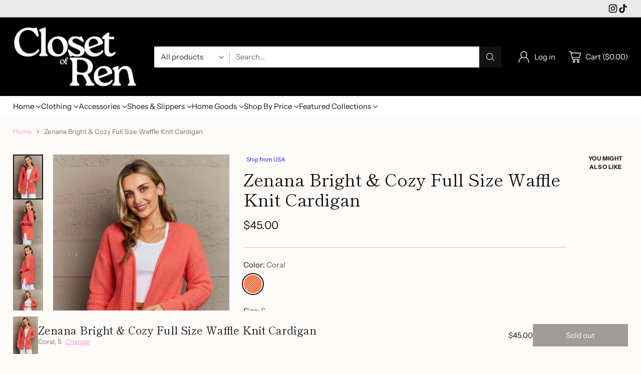

--- FILE ---
content_type: text/html; charset=utf-8
request_url: https://closetofren.com/products/zenana-bright-cozy-full-size-waffle-knit-cardigan
body_size: 92704
content:
<!doctype html>

<!--
  ___                 ___           ___           ___
       /  /\                     /__/\         /  /\         /  /\
      /  /:/_                    \  \:\       /  /:/        /  /::\
     /  /:/ /\  ___     ___       \  \:\     /  /:/        /  /:/\:\
    /  /:/ /:/ /__/\   /  /\  ___  \  \:\   /  /:/  ___   /  /:/  \:\
   /__/:/ /:/  \  \:\ /  /:/ /__/\  \__\:\ /__/:/  /  /\ /__/:/ \__\:\
   \  \:\/:/    \  \:\  /:/  \  \:\ /  /:/ \  \:\ /  /:/ \  \:\ /  /:/
    \  \::/      \  \:\/:/    \  \:\  /:/   \  \:\  /:/   \  \:\  /:/
     \  \:\       \  \::/      \  \:\/:/     \  \:\/:/     \  \:\/:/
      \  \:\       \__\/        \  \::/       \  \::/       \  \::/
       \__\/                     \__\/         \__\/         \__\/

  --------------------------------------------------------------------
  #  Cornerstone v1.3.2
  #  Documentation: https://help.fluorescent.co/v/cornerstone
  #  Purchase: https://themes.shopify.com/themes/cornerstone/
  #  A product by Fluorescent: https://fluorescent.co/
  --------------------------------------------------------------------
-->

<html class="no-js" lang="en" style="--announcement-height: 1px;">
  <head>
    <meta charset="UTF-8">
    <meta http-equiv="X-UA-Compatible" content="IE=edge,chrome=1">
    <meta name="viewport" content="width=device-width,initial-scale=1">
    




  <meta name="description" content="This cardigan offers an effortlessly chic look that complements all body types. The low gauge midweight design ensures a perfect balance between warmth and breathability, making it a versatile choice for both cool evenings and mild days. Whether you&amp;#39;re dressing up for a casual outing or lounging at home, this cozy card">



    <link rel="canonical" href="https://closetofren.com/products/zenana-bright-cozy-full-size-waffle-knit-cardigan">
    <link rel="preconnect" href="https://cdn.shopify.com" crossorigin><link rel="shortcut icon" href="//closetofren.com/cdn/shop/files/UPDATED_closet_of_ren_snake_circle_logo_no_words.png?crop=center&height=32&v=1697254889&width=32" type="image/png"><title>Zenana Bright &amp; Cozy Full Size Waffle Knit Cardigan
&ndash; Closet of Ren</title>

    





  
  
  
  
  




<meta property="og:url" content="https://closetofren.com/products/zenana-bright-cozy-full-size-waffle-knit-cardigan">
<meta property="og:site_name" content="Closet of Ren">
<meta property="og:type" content="product">
<meta property="og:title" content="Zenana Bright &amp; Cozy Full Size Waffle Knit Cardigan">
<meta property="og:description" content="This cardigan offers an effortlessly chic look that complements all body types. The low gauge midweight design ensures a perfect balance between warmth and breathability, making it a versatile choice for both cool evenings and mild days. Whether you&amp;#39;re dressing up for a casual outing or lounging at home, this cozy card">
<meta property="og:image" content="http://closetofren.com/cdn/shop/products/f8ca83842e3a4713ad8a1897c4255a24-Min.jpg?v=1705624979&width=1024">
<meta property="og:image:secure_url" content="https://closetofren.com/cdn/shop/products/f8ca83842e3a4713ad8a1897c4255a24-Min.jpg?v=1705624979&width=1024">
<meta property="og:price:amount" content="45.00">
<meta property="og:price:currency" content="USD">

<meta name="twitter:title" content="Zenana Bright &amp; Cozy Full Size Waffle Knit Cardigan">
<meta name="twitter:description" content="This cardigan offers an effortlessly chic look that complements all body types. The low gauge midweight design ensures a perfect balance between warmth and breathability, making it a versatile choice for both cool evenings and mild days. Whether you&amp;#39;re dressing up for a casual outing or lounging at home, this cozy card">
<meta name="twitter:card" content="summary_large_image">
<meta name="twitter:image" content="https://closetofren.com/cdn/shop/products/f8ca83842e3a4713ad8a1897c4255a24-Min.jpg?v=1705624979&width=1024">
<meta name="twitter:image:width" content="480">
<meta name="twitter:image:height" content="480">


    <script>
  console.log('Cornerstone v1.3.2 by Fluorescent');

  document.documentElement.className = document.documentElement.className.replace('no-js', '');

  if (window.matchMedia(`(prefers-reduced-motion: reduce)`) === true || window.matchMedia(`(prefers-reduced-motion: reduce)`).matches === true) {
    document.documentElement.classList.add('prefers-reduced-motion');
  } else {
    document.documentElement.classList.add('do-anim');
  }

  window.theme = {
    version: 'v1.3.2',
    themeName: 'Cornerstone',
    moneyFormat: "${{amount}}",
    coreData: {
      n: "Cornerstone",
      v: "v1.3.2",
    },
    strings: {
      name: "Closet of Ren",
      accessibility: {
        play_video: "Play",
        pause_video: "Pause",
        range_lower: "Lower",
        range_upper: "Upper",
        carousel_select:  "Move carousel to slide {{ number }}"
      },
      product: {
        no_shipping_rates: "Shipping rate unavailable",
        country_placeholder: "Country\/Region",
        review: "Write a review"
      },
      products: {
        product: {
          unavailable: "Unavailable",
          unitPrice: "Unit price",
          unitPriceSeparator: "per",
          sku: "SKU"
        }
      },
      cart: {
        editCartNote: "Edit order notes",
        addCartNote: "Add order notes",
        quantityError: "You have the maximum number of this product in your cart"
      },
      pagination: {
        viewing: "You\u0026#39;re viewing {{ of }} of {{ total }}",
        products: "products",
        results: "results"
      }
    },
    routes: {
      root: "/",
      cart: {
        base: "/cart",
        add: "/cart/add",
        change: "/cart/change",
        update: "/cart/update",
        clear: "/cart/clear",
        // Manual routes until Shopify adds support
        shipping: "/cart/shipping_rates"
      },
      // Manual routes until Shopify adds support
      products: "/products",
      productRecommendations: "/recommendations/products",
      predictive_search_url: '/search/suggest',
      search_url: '/search'
    },
    icons: {
      chevron: "\u003cspan class=\"icon icon-chevron \" style=\"\"\u003e\n  \u003csvg viewBox=\"0 0 24 24\" fill=\"none\" xmlns=\"http:\/\/www.w3.org\/2000\/svg\"\u003e\u003cpath d=\"M1.875 7.438 12 17.563 22.125 7.438\" stroke=\"currentColor\" stroke-width=\"2\"\/\u003e\u003c\/svg\u003e\n\u003c\/span\u003e\n\n",
      close: "\u003cspan class=\"icon icon-close \" style=\"\"\u003e\n  \u003csvg viewBox=\"0 0 24 24\" fill=\"none\" xmlns=\"http:\/\/www.w3.org\/2000\/svg\"\u003e\u003cpath d=\"M2.66 1.34 2 .68.68 2l.66.66 1.32-1.32zm18.68 21.32.66.66L23.32 22l-.66-.66-1.32 1.32zm1.32-20 .66-.66L22 .68l-.66.66 1.32 1.32zM1.34 21.34.68 22 2 23.32l.66-.66-1.32-1.32zm0-18.68 10 10 1.32-1.32-10-10-1.32 1.32zm11.32 10 10-10-1.32-1.32-10 10 1.32 1.32zm-1.32-1.32-10 10 1.32 1.32 10-10-1.32-1.32zm0 1.32 10 10 1.32-1.32-10-10-1.32 1.32z\" fill=\"currentColor\"\/\u003e\u003c\/svg\u003e\n\u003c\/span\u003e\n\n",
      zoom: "\u003cspan class=\"icon icon-zoom \" style=\"\"\u003e\n  \u003csvg viewBox=\"0 0 24 24\" fill=\"none\" xmlns=\"http:\/\/www.w3.org\/2000\/svg\"\u003e\u003cpath d=\"M10.3,19.71c5.21,0,9.44-4.23,9.44-9.44S15.51,.83,10.3,.83,.86,5.05,.86,10.27s4.23,9.44,9.44,9.44Z\" fill=\"none\" stroke=\"currentColor\" stroke-linecap=\"round\" stroke-miterlimit=\"10\" stroke-width=\"1.63\"\/\u003e\n          \u003cpath d=\"M5.05,10.27H15.54\" fill=\"none\" stroke=\"currentColor\" stroke-miterlimit=\"10\" stroke-width=\"1.63\"\/\u003e\n          \u003cpath class=\"cross-up\" d=\"M10.3,5.02V15.51\" fill=\"none\" stroke=\"currentColor\" stroke-miterlimit=\"10\" stroke-width=\"1.63\"\/\u003e\n          \u003cpath d=\"M16.92,16.9l6.49,6.49\" fill=\"none\" stroke=\"currentColor\" stroke-miterlimit=\"10\" stroke-width=\"1.63\"\/\u003e\u003c\/svg\u003e\n\u003c\/span\u003e\n\n  \u003cspan class=\"zoom-icon__text zoom-in fs-body-75\"\u003eZoom in\u003c\/span\u003e\n  \u003cspan class=\"zoom-icon__text zoom-out fs-body-75\"\u003eZoom out\u003c\/span\u003e"
    }
  }

  window.theme.searchableFields = "body,product_type,tag,title,variants.title";

  
    window.theme.allCountryOptionTags = "\u003coption value=\"United States\" data-provinces=\"[[\u0026quot;Alabama\u0026quot;,\u0026quot;Alabama\u0026quot;],[\u0026quot;Alaska\u0026quot;,\u0026quot;Alaska\u0026quot;],[\u0026quot;American Samoa\u0026quot;,\u0026quot;American Samoa\u0026quot;],[\u0026quot;Arizona\u0026quot;,\u0026quot;Arizona\u0026quot;],[\u0026quot;Arkansas\u0026quot;,\u0026quot;Arkansas\u0026quot;],[\u0026quot;Armed Forces Americas\u0026quot;,\u0026quot;Armed Forces Americas\u0026quot;],[\u0026quot;Armed Forces Europe\u0026quot;,\u0026quot;Armed Forces Europe\u0026quot;],[\u0026quot;Armed Forces Pacific\u0026quot;,\u0026quot;Armed Forces Pacific\u0026quot;],[\u0026quot;California\u0026quot;,\u0026quot;California\u0026quot;],[\u0026quot;Colorado\u0026quot;,\u0026quot;Colorado\u0026quot;],[\u0026quot;Connecticut\u0026quot;,\u0026quot;Connecticut\u0026quot;],[\u0026quot;Delaware\u0026quot;,\u0026quot;Delaware\u0026quot;],[\u0026quot;District of Columbia\u0026quot;,\u0026quot;Washington DC\u0026quot;],[\u0026quot;Federated States of Micronesia\u0026quot;,\u0026quot;Micronesia\u0026quot;],[\u0026quot;Florida\u0026quot;,\u0026quot;Florida\u0026quot;],[\u0026quot;Georgia\u0026quot;,\u0026quot;Georgia\u0026quot;],[\u0026quot;Guam\u0026quot;,\u0026quot;Guam\u0026quot;],[\u0026quot;Hawaii\u0026quot;,\u0026quot;Hawaii\u0026quot;],[\u0026quot;Idaho\u0026quot;,\u0026quot;Idaho\u0026quot;],[\u0026quot;Illinois\u0026quot;,\u0026quot;Illinois\u0026quot;],[\u0026quot;Indiana\u0026quot;,\u0026quot;Indiana\u0026quot;],[\u0026quot;Iowa\u0026quot;,\u0026quot;Iowa\u0026quot;],[\u0026quot;Kansas\u0026quot;,\u0026quot;Kansas\u0026quot;],[\u0026quot;Kentucky\u0026quot;,\u0026quot;Kentucky\u0026quot;],[\u0026quot;Louisiana\u0026quot;,\u0026quot;Louisiana\u0026quot;],[\u0026quot;Maine\u0026quot;,\u0026quot;Maine\u0026quot;],[\u0026quot;Marshall Islands\u0026quot;,\u0026quot;Marshall Islands\u0026quot;],[\u0026quot;Maryland\u0026quot;,\u0026quot;Maryland\u0026quot;],[\u0026quot;Massachusetts\u0026quot;,\u0026quot;Massachusetts\u0026quot;],[\u0026quot;Michigan\u0026quot;,\u0026quot;Michigan\u0026quot;],[\u0026quot;Minnesota\u0026quot;,\u0026quot;Minnesota\u0026quot;],[\u0026quot;Mississippi\u0026quot;,\u0026quot;Mississippi\u0026quot;],[\u0026quot;Missouri\u0026quot;,\u0026quot;Missouri\u0026quot;],[\u0026quot;Montana\u0026quot;,\u0026quot;Montana\u0026quot;],[\u0026quot;Nebraska\u0026quot;,\u0026quot;Nebraska\u0026quot;],[\u0026quot;Nevada\u0026quot;,\u0026quot;Nevada\u0026quot;],[\u0026quot;New Hampshire\u0026quot;,\u0026quot;New Hampshire\u0026quot;],[\u0026quot;New Jersey\u0026quot;,\u0026quot;New Jersey\u0026quot;],[\u0026quot;New Mexico\u0026quot;,\u0026quot;New Mexico\u0026quot;],[\u0026quot;New York\u0026quot;,\u0026quot;New York\u0026quot;],[\u0026quot;North Carolina\u0026quot;,\u0026quot;North Carolina\u0026quot;],[\u0026quot;North Dakota\u0026quot;,\u0026quot;North Dakota\u0026quot;],[\u0026quot;Northern Mariana Islands\u0026quot;,\u0026quot;Northern Mariana Islands\u0026quot;],[\u0026quot;Ohio\u0026quot;,\u0026quot;Ohio\u0026quot;],[\u0026quot;Oklahoma\u0026quot;,\u0026quot;Oklahoma\u0026quot;],[\u0026quot;Oregon\u0026quot;,\u0026quot;Oregon\u0026quot;],[\u0026quot;Palau\u0026quot;,\u0026quot;Palau\u0026quot;],[\u0026quot;Pennsylvania\u0026quot;,\u0026quot;Pennsylvania\u0026quot;],[\u0026quot;Puerto Rico\u0026quot;,\u0026quot;Puerto Rico\u0026quot;],[\u0026quot;Rhode Island\u0026quot;,\u0026quot;Rhode Island\u0026quot;],[\u0026quot;South Carolina\u0026quot;,\u0026quot;South Carolina\u0026quot;],[\u0026quot;South Dakota\u0026quot;,\u0026quot;South Dakota\u0026quot;],[\u0026quot;Tennessee\u0026quot;,\u0026quot;Tennessee\u0026quot;],[\u0026quot;Texas\u0026quot;,\u0026quot;Texas\u0026quot;],[\u0026quot;Utah\u0026quot;,\u0026quot;Utah\u0026quot;],[\u0026quot;Vermont\u0026quot;,\u0026quot;Vermont\u0026quot;],[\u0026quot;Virgin Islands\u0026quot;,\u0026quot;U.S. Virgin Islands\u0026quot;],[\u0026quot;Virginia\u0026quot;,\u0026quot;Virginia\u0026quot;],[\u0026quot;Washington\u0026quot;,\u0026quot;Washington\u0026quot;],[\u0026quot;West Virginia\u0026quot;,\u0026quot;West Virginia\u0026quot;],[\u0026quot;Wisconsin\u0026quot;,\u0026quot;Wisconsin\u0026quot;],[\u0026quot;Wyoming\u0026quot;,\u0026quot;Wyoming\u0026quot;]]\"\u003eUnited States\u003c\/option\u003e\n\u003coption value=\"---\" data-provinces=\"[]\"\u003e---\u003c\/option\u003e\n\u003coption value=\"Afghanistan\" data-provinces=\"[]\"\u003eAfghanistan\u003c\/option\u003e\n\u003coption value=\"Aland Islands\" data-provinces=\"[]\"\u003eÅland Islands\u003c\/option\u003e\n\u003coption value=\"Albania\" data-provinces=\"[]\"\u003eAlbania\u003c\/option\u003e\n\u003coption value=\"Algeria\" data-provinces=\"[]\"\u003eAlgeria\u003c\/option\u003e\n\u003coption value=\"Andorra\" data-provinces=\"[]\"\u003eAndorra\u003c\/option\u003e\n\u003coption value=\"Angola\" data-provinces=\"[]\"\u003eAngola\u003c\/option\u003e\n\u003coption value=\"Anguilla\" data-provinces=\"[]\"\u003eAnguilla\u003c\/option\u003e\n\u003coption value=\"Antigua And Barbuda\" data-provinces=\"[]\"\u003eAntigua \u0026 Barbuda\u003c\/option\u003e\n\u003coption value=\"Argentina\" data-provinces=\"[[\u0026quot;Buenos Aires\u0026quot;,\u0026quot;Buenos Aires Province\u0026quot;],[\u0026quot;Catamarca\u0026quot;,\u0026quot;Catamarca\u0026quot;],[\u0026quot;Chaco\u0026quot;,\u0026quot;Chaco\u0026quot;],[\u0026quot;Chubut\u0026quot;,\u0026quot;Chubut\u0026quot;],[\u0026quot;Ciudad Autónoma de Buenos Aires\u0026quot;,\u0026quot;Buenos Aires (Autonomous City)\u0026quot;],[\u0026quot;Corrientes\u0026quot;,\u0026quot;Corrientes\u0026quot;],[\u0026quot;Córdoba\u0026quot;,\u0026quot;Córdoba\u0026quot;],[\u0026quot;Entre Ríos\u0026quot;,\u0026quot;Entre Ríos\u0026quot;],[\u0026quot;Formosa\u0026quot;,\u0026quot;Formosa\u0026quot;],[\u0026quot;Jujuy\u0026quot;,\u0026quot;Jujuy\u0026quot;],[\u0026quot;La Pampa\u0026quot;,\u0026quot;La Pampa\u0026quot;],[\u0026quot;La Rioja\u0026quot;,\u0026quot;La Rioja\u0026quot;],[\u0026quot;Mendoza\u0026quot;,\u0026quot;Mendoza\u0026quot;],[\u0026quot;Misiones\u0026quot;,\u0026quot;Misiones\u0026quot;],[\u0026quot;Neuquén\u0026quot;,\u0026quot;Neuquén\u0026quot;],[\u0026quot;Río Negro\u0026quot;,\u0026quot;Río Negro\u0026quot;],[\u0026quot;Salta\u0026quot;,\u0026quot;Salta\u0026quot;],[\u0026quot;San Juan\u0026quot;,\u0026quot;San Juan\u0026quot;],[\u0026quot;San Luis\u0026quot;,\u0026quot;San Luis\u0026quot;],[\u0026quot;Santa Cruz\u0026quot;,\u0026quot;Santa Cruz\u0026quot;],[\u0026quot;Santa Fe\u0026quot;,\u0026quot;Santa Fe\u0026quot;],[\u0026quot;Santiago Del Estero\u0026quot;,\u0026quot;Santiago del Estero\u0026quot;],[\u0026quot;Tierra Del Fuego\u0026quot;,\u0026quot;Tierra del Fuego\u0026quot;],[\u0026quot;Tucumán\u0026quot;,\u0026quot;Tucumán\u0026quot;]]\"\u003eArgentina\u003c\/option\u003e\n\u003coption value=\"Armenia\" data-provinces=\"[]\"\u003eArmenia\u003c\/option\u003e\n\u003coption value=\"Aruba\" data-provinces=\"[]\"\u003eAruba\u003c\/option\u003e\n\u003coption value=\"Ascension Island\" data-provinces=\"[]\"\u003eAscension Island\u003c\/option\u003e\n\u003coption value=\"Australia\" data-provinces=\"[[\u0026quot;Australian Capital Territory\u0026quot;,\u0026quot;Australian Capital Territory\u0026quot;],[\u0026quot;New South Wales\u0026quot;,\u0026quot;New South Wales\u0026quot;],[\u0026quot;Northern Territory\u0026quot;,\u0026quot;Northern Territory\u0026quot;],[\u0026quot;Queensland\u0026quot;,\u0026quot;Queensland\u0026quot;],[\u0026quot;South Australia\u0026quot;,\u0026quot;South Australia\u0026quot;],[\u0026quot;Tasmania\u0026quot;,\u0026quot;Tasmania\u0026quot;],[\u0026quot;Victoria\u0026quot;,\u0026quot;Victoria\u0026quot;],[\u0026quot;Western Australia\u0026quot;,\u0026quot;Western Australia\u0026quot;]]\"\u003eAustralia\u003c\/option\u003e\n\u003coption value=\"Austria\" data-provinces=\"[]\"\u003eAustria\u003c\/option\u003e\n\u003coption value=\"Azerbaijan\" data-provinces=\"[]\"\u003eAzerbaijan\u003c\/option\u003e\n\u003coption value=\"Bahamas\" data-provinces=\"[]\"\u003eBahamas\u003c\/option\u003e\n\u003coption value=\"Bahrain\" data-provinces=\"[]\"\u003eBahrain\u003c\/option\u003e\n\u003coption value=\"Bangladesh\" data-provinces=\"[]\"\u003eBangladesh\u003c\/option\u003e\n\u003coption value=\"Barbados\" data-provinces=\"[]\"\u003eBarbados\u003c\/option\u003e\n\u003coption value=\"Belarus\" data-provinces=\"[]\"\u003eBelarus\u003c\/option\u003e\n\u003coption value=\"Belgium\" data-provinces=\"[]\"\u003eBelgium\u003c\/option\u003e\n\u003coption value=\"Belize\" data-provinces=\"[]\"\u003eBelize\u003c\/option\u003e\n\u003coption value=\"Benin\" data-provinces=\"[]\"\u003eBenin\u003c\/option\u003e\n\u003coption value=\"Bermuda\" data-provinces=\"[]\"\u003eBermuda\u003c\/option\u003e\n\u003coption value=\"Bhutan\" data-provinces=\"[]\"\u003eBhutan\u003c\/option\u003e\n\u003coption value=\"Bolivia\" data-provinces=\"[]\"\u003eBolivia\u003c\/option\u003e\n\u003coption value=\"Bosnia And Herzegovina\" data-provinces=\"[]\"\u003eBosnia \u0026 Herzegovina\u003c\/option\u003e\n\u003coption value=\"Botswana\" data-provinces=\"[]\"\u003eBotswana\u003c\/option\u003e\n\u003coption value=\"Brazil\" data-provinces=\"[[\u0026quot;Acre\u0026quot;,\u0026quot;Acre\u0026quot;],[\u0026quot;Alagoas\u0026quot;,\u0026quot;Alagoas\u0026quot;],[\u0026quot;Amapá\u0026quot;,\u0026quot;Amapá\u0026quot;],[\u0026quot;Amazonas\u0026quot;,\u0026quot;Amazonas\u0026quot;],[\u0026quot;Bahia\u0026quot;,\u0026quot;Bahia\u0026quot;],[\u0026quot;Ceará\u0026quot;,\u0026quot;Ceará\u0026quot;],[\u0026quot;Distrito Federal\u0026quot;,\u0026quot;Federal District\u0026quot;],[\u0026quot;Espírito Santo\u0026quot;,\u0026quot;Espírito Santo\u0026quot;],[\u0026quot;Goiás\u0026quot;,\u0026quot;Goiás\u0026quot;],[\u0026quot;Maranhão\u0026quot;,\u0026quot;Maranhão\u0026quot;],[\u0026quot;Mato Grosso\u0026quot;,\u0026quot;Mato Grosso\u0026quot;],[\u0026quot;Mato Grosso do Sul\u0026quot;,\u0026quot;Mato Grosso do Sul\u0026quot;],[\u0026quot;Minas Gerais\u0026quot;,\u0026quot;Minas Gerais\u0026quot;],[\u0026quot;Paraná\u0026quot;,\u0026quot;Paraná\u0026quot;],[\u0026quot;Paraíba\u0026quot;,\u0026quot;Paraíba\u0026quot;],[\u0026quot;Pará\u0026quot;,\u0026quot;Pará\u0026quot;],[\u0026quot;Pernambuco\u0026quot;,\u0026quot;Pernambuco\u0026quot;],[\u0026quot;Piauí\u0026quot;,\u0026quot;Piauí\u0026quot;],[\u0026quot;Rio Grande do Norte\u0026quot;,\u0026quot;Rio Grande do Norte\u0026quot;],[\u0026quot;Rio Grande do Sul\u0026quot;,\u0026quot;Rio Grande do Sul\u0026quot;],[\u0026quot;Rio de Janeiro\u0026quot;,\u0026quot;Rio de Janeiro\u0026quot;],[\u0026quot;Rondônia\u0026quot;,\u0026quot;Rondônia\u0026quot;],[\u0026quot;Roraima\u0026quot;,\u0026quot;Roraima\u0026quot;],[\u0026quot;Santa Catarina\u0026quot;,\u0026quot;Santa Catarina\u0026quot;],[\u0026quot;Sergipe\u0026quot;,\u0026quot;Sergipe\u0026quot;],[\u0026quot;São Paulo\u0026quot;,\u0026quot;São Paulo\u0026quot;],[\u0026quot;Tocantins\u0026quot;,\u0026quot;Tocantins\u0026quot;]]\"\u003eBrazil\u003c\/option\u003e\n\u003coption value=\"British Indian Ocean Territory\" data-provinces=\"[]\"\u003eBritish Indian Ocean Territory\u003c\/option\u003e\n\u003coption value=\"Virgin Islands, British\" data-provinces=\"[]\"\u003eBritish Virgin Islands\u003c\/option\u003e\n\u003coption value=\"Brunei\" data-provinces=\"[]\"\u003eBrunei\u003c\/option\u003e\n\u003coption value=\"Bulgaria\" data-provinces=\"[]\"\u003eBulgaria\u003c\/option\u003e\n\u003coption value=\"Burkina Faso\" data-provinces=\"[]\"\u003eBurkina Faso\u003c\/option\u003e\n\u003coption value=\"Burundi\" data-provinces=\"[]\"\u003eBurundi\u003c\/option\u003e\n\u003coption value=\"Cambodia\" data-provinces=\"[]\"\u003eCambodia\u003c\/option\u003e\n\u003coption value=\"Republic of Cameroon\" data-provinces=\"[]\"\u003eCameroon\u003c\/option\u003e\n\u003coption value=\"Canada\" data-provinces=\"[[\u0026quot;Alberta\u0026quot;,\u0026quot;Alberta\u0026quot;],[\u0026quot;British Columbia\u0026quot;,\u0026quot;British Columbia\u0026quot;],[\u0026quot;Manitoba\u0026quot;,\u0026quot;Manitoba\u0026quot;],[\u0026quot;New Brunswick\u0026quot;,\u0026quot;New Brunswick\u0026quot;],[\u0026quot;Newfoundland and Labrador\u0026quot;,\u0026quot;Newfoundland and Labrador\u0026quot;],[\u0026quot;Northwest Territories\u0026quot;,\u0026quot;Northwest Territories\u0026quot;],[\u0026quot;Nova Scotia\u0026quot;,\u0026quot;Nova Scotia\u0026quot;],[\u0026quot;Nunavut\u0026quot;,\u0026quot;Nunavut\u0026quot;],[\u0026quot;Ontario\u0026quot;,\u0026quot;Ontario\u0026quot;],[\u0026quot;Prince Edward Island\u0026quot;,\u0026quot;Prince Edward Island\u0026quot;],[\u0026quot;Quebec\u0026quot;,\u0026quot;Quebec\u0026quot;],[\u0026quot;Saskatchewan\u0026quot;,\u0026quot;Saskatchewan\u0026quot;],[\u0026quot;Yukon\u0026quot;,\u0026quot;Yukon\u0026quot;]]\"\u003eCanada\u003c\/option\u003e\n\u003coption value=\"Cape Verde\" data-provinces=\"[]\"\u003eCape Verde\u003c\/option\u003e\n\u003coption value=\"Caribbean Netherlands\" data-provinces=\"[]\"\u003eCaribbean Netherlands\u003c\/option\u003e\n\u003coption value=\"Cayman Islands\" data-provinces=\"[]\"\u003eCayman Islands\u003c\/option\u003e\n\u003coption value=\"Central African Republic\" data-provinces=\"[]\"\u003eCentral African Republic\u003c\/option\u003e\n\u003coption value=\"Chad\" data-provinces=\"[]\"\u003eChad\u003c\/option\u003e\n\u003coption value=\"Chile\" data-provinces=\"[[\u0026quot;Antofagasta\u0026quot;,\u0026quot;Antofagasta\u0026quot;],[\u0026quot;Araucanía\u0026quot;,\u0026quot;Araucanía\u0026quot;],[\u0026quot;Arica and Parinacota\u0026quot;,\u0026quot;Arica y Parinacota\u0026quot;],[\u0026quot;Atacama\u0026quot;,\u0026quot;Atacama\u0026quot;],[\u0026quot;Aysén\u0026quot;,\u0026quot;Aysén\u0026quot;],[\u0026quot;Biobío\u0026quot;,\u0026quot;Bío Bío\u0026quot;],[\u0026quot;Coquimbo\u0026quot;,\u0026quot;Coquimbo\u0026quot;],[\u0026quot;Los Lagos\u0026quot;,\u0026quot;Los Lagos\u0026quot;],[\u0026quot;Los Ríos\u0026quot;,\u0026quot;Los Ríos\u0026quot;],[\u0026quot;Magallanes\u0026quot;,\u0026quot;Magallanes Region\u0026quot;],[\u0026quot;Maule\u0026quot;,\u0026quot;Maule\u0026quot;],[\u0026quot;O\u0026#39;Higgins\u0026quot;,\u0026quot;Libertador General Bernardo O’Higgins\u0026quot;],[\u0026quot;Santiago\u0026quot;,\u0026quot;Santiago Metropolitan\u0026quot;],[\u0026quot;Tarapacá\u0026quot;,\u0026quot;Tarapacá\u0026quot;],[\u0026quot;Valparaíso\u0026quot;,\u0026quot;Valparaíso\u0026quot;],[\u0026quot;Ñuble\u0026quot;,\u0026quot;Ñuble\u0026quot;]]\"\u003eChile\u003c\/option\u003e\n\u003coption value=\"China\" data-provinces=\"[[\u0026quot;Anhui\u0026quot;,\u0026quot;Anhui\u0026quot;],[\u0026quot;Beijing\u0026quot;,\u0026quot;Beijing\u0026quot;],[\u0026quot;Chongqing\u0026quot;,\u0026quot;Chongqing\u0026quot;],[\u0026quot;Fujian\u0026quot;,\u0026quot;Fujian\u0026quot;],[\u0026quot;Gansu\u0026quot;,\u0026quot;Gansu\u0026quot;],[\u0026quot;Guangdong\u0026quot;,\u0026quot;Guangdong\u0026quot;],[\u0026quot;Guangxi\u0026quot;,\u0026quot;Guangxi\u0026quot;],[\u0026quot;Guizhou\u0026quot;,\u0026quot;Guizhou\u0026quot;],[\u0026quot;Hainan\u0026quot;,\u0026quot;Hainan\u0026quot;],[\u0026quot;Hebei\u0026quot;,\u0026quot;Hebei\u0026quot;],[\u0026quot;Heilongjiang\u0026quot;,\u0026quot;Heilongjiang\u0026quot;],[\u0026quot;Henan\u0026quot;,\u0026quot;Henan\u0026quot;],[\u0026quot;Hubei\u0026quot;,\u0026quot;Hubei\u0026quot;],[\u0026quot;Hunan\u0026quot;,\u0026quot;Hunan\u0026quot;],[\u0026quot;Inner Mongolia\u0026quot;,\u0026quot;Inner Mongolia\u0026quot;],[\u0026quot;Jiangsu\u0026quot;,\u0026quot;Jiangsu\u0026quot;],[\u0026quot;Jiangxi\u0026quot;,\u0026quot;Jiangxi\u0026quot;],[\u0026quot;Jilin\u0026quot;,\u0026quot;Jilin\u0026quot;],[\u0026quot;Liaoning\u0026quot;,\u0026quot;Liaoning\u0026quot;],[\u0026quot;Ningxia\u0026quot;,\u0026quot;Ningxia\u0026quot;],[\u0026quot;Qinghai\u0026quot;,\u0026quot;Qinghai\u0026quot;],[\u0026quot;Shaanxi\u0026quot;,\u0026quot;Shaanxi\u0026quot;],[\u0026quot;Shandong\u0026quot;,\u0026quot;Shandong\u0026quot;],[\u0026quot;Shanghai\u0026quot;,\u0026quot;Shanghai\u0026quot;],[\u0026quot;Shanxi\u0026quot;,\u0026quot;Shanxi\u0026quot;],[\u0026quot;Sichuan\u0026quot;,\u0026quot;Sichuan\u0026quot;],[\u0026quot;Tianjin\u0026quot;,\u0026quot;Tianjin\u0026quot;],[\u0026quot;Xinjiang\u0026quot;,\u0026quot;Xinjiang\u0026quot;],[\u0026quot;Xizang\u0026quot;,\u0026quot;Tibet\u0026quot;],[\u0026quot;Yunnan\u0026quot;,\u0026quot;Yunnan\u0026quot;],[\u0026quot;Zhejiang\u0026quot;,\u0026quot;Zhejiang\u0026quot;]]\"\u003eChina\u003c\/option\u003e\n\u003coption value=\"Christmas Island\" data-provinces=\"[]\"\u003eChristmas Island\u003c\/option\u003e\n\u003coption value=\"Cocos (Keeling) Islands\" data-provinces=\"[]\"\u003eCocos (Keeling) Islands\u003c\/option\u003e\n\u003coption value=\"Colombia\" data-provinces=\"[[\u0026quot;Amazonas\u0026quot;,\u0026quot;Amazonas\u0026quot;],[\u0026quot;Antioquia\u0026quot;,\u0026quot;Antioquia\u0026quot;],[\u0026quot;Arauca\u0026quot;,\u0026quot;Arauca\u0026quot;],[\u0026quot;Atlántico\u0026quot;,\u0026quot;Atlántico\u0026quot;],[\u0026quot;Bogotá, D.C.\u0026quot;,\u0026quot;Capital District\u0026quot;],[\u0026quot;Bolívar\u0026quot;,\u0026quot;Bolívar\u0026quot;],[\u0026quot;Boyacá\u0026quot;,\u0026quot;Boyacá\u0026quot;],[\u0026quot;Caldas\u0026quot;,\u0026quot;Caldas\u0026quot;],[\u0026quot;Caquetá\u0026quot;,\u0026quot;Caquetá\u0026quot;],[\u0026quot;Casanare\u0026quot;,\u0026quot;Casanare\u0026quot;],[\u0026quot;Cauca\u0026quot;,\u0026quot;Cauca\u0026quot;],[\u0026quot;Cesar\u0026quot;,\u0026quot;Cesar\u0026quot;],[\u0026quot;Chocó\u0026quot;,\u0026quot;Chocó\u0026quot;],[\u0026quot;Cundinamarca\u0026quot;,\u0026quot;Cundinamarca\u0026quot;],[\u0026quot;Córdoba\u0026quot;,\u0026quot;Córdoba\u0026quot;],[\u0026quot;Guainía\u0026quot;,\u0026quot;Guainía\u0026quot;],[\u0026quot;Guaviare\u0026quot;,\u0026quot;Guaviare\u0026quot;],[\u0026quot;Huila\u0026quot;,\u0026quot;Huila\u0026quot;],[\u0026quot;La Guajira\u0026quot;,\u0026quot;La Guajira\u0026quot;],[\u0026quot;Magdalena\u0026quot;,\u0026quot;Magdalena\u0026quot;],[\u0026quot;Meta\u0026quot;,\u0026quot;Meta\u0026quot;],[\u0026quot;Nariño\u0026quot;,\u0026quot;Nariño\u0026quot;],[\u0026quot;Norte de Santander\u0026quot;,\u0026quot;Norte de Santander\u0026quot;],[\u0026quot;Putumayo\u0026quot;,\u0026quot;Putumayo\u0026quot;],[\u0026quot;Quindío\u0026quot;,\u0026quot;Quindío\u0026quot;],[\u0026quot;Risaralda\u0026quot;,\u0026quot;Risaralda\u0026quot;],[\u0026quot;San Andrés, Providencia y Santa Catalina\u0026quot;,\u0026quot;San Andrés \\u0026 Providencia\u0026quot;],[\u0026quot;Santander\u0026quot;,\u0026quot;Santander\u0026quot;],[\u0026quot;Sucre\u0026quot;,\u0026quot;Sucre\u0026quot;],[\u0026quot;Tolima\u0026quot;,\u0026quot;Tolima\u0026quot;],[\u0026quot;Valle del Cauca\u0026quot;,\u0026quot;Valle del Cauca\u0026quot;],[\u0026quot;Vaupés\u0026quot;,\u0026quot;Vaupés\u0026quot;],[\u0026quot;Vichada\u0026quot;,\u0026quot;Vichada\u0026quot;]]\"\u003eColombia\u003c\/option\u003e\n\u003coption value=\"Comoros\" data-provinces=\"[]\"\u003eComoros\u003c\/option\u003e\n\u003coption value=\"Congo\" data-provinces=\"[]\"\u003eCongo - Brazzaville\u003c\/option\u003e\n\u003coption value=\"Congo, The Democratic Republic Of The\" data-provinces=\"[]\"\u003eCongo - Kinshasa\u003c\/option\u003e\n\u003coption value=\"Cook Islands\" data-provinces=\"[]\"\u003eCook Islands\u003c\/option\u003e\n\u003coption value=\"Costa Rica\" data-provinces=\"[[\u0026quot;Alajuela\u0026quot;,\u0026quot;Alajuela\u0026quot;],[\u0026quot;Cartago\u0026quot;,\u0026quot;Cartago\u0026quot;],[\u0026quot;Guanacaste\u0026quot;,\u0026quot;Guanacaste\u0026quot;],[\u0026quot;Heredia\u0026quot;,\u0026quot;Heredia\u0026quot;],[\u0026quot;Limón\u0026quot;,\u0026quot;Limón\u0026quot;],[\u0026quot;Puntarenas\u0026quot;,\u0026quot;Puntarenas\u0026quot;],[\u0026quot;San José\u0026quot;,\u0026quot;San José\u0026quot;]]\"\u003eCosta Rica\u003c\/option\u003e\n\u003coption value=\"Croatia\" data-provinces=\"[]\"\u003eCroatia\u003c\/option\u003e\n\u003coption value=\"Curaçao\" data-provinces=\"[]\"\u003eCuraçao\u003c\/option\u003e\n\u003coption value=\"Cyprus\" data-provinces=\"[]\"\u003eCyprus\u003c\/option\u003e\n\u003coption value=\"Czech Republic\" data-provinces=\"[]\"\u003eCzechia\u003c\/option\u003e\n\u003coption value=\"Côte d'Ivoire\" data-provinces=\"[]\"\u003eCôte d’Ivoire\u003c\/option\u003e\n\u003coption value=\"Denmark\" data-provinces=\"[]\"\u003eDenmark\u003c\/option\u003e\n\u003coption value=\"Djibouti\" data-provinces=\"[]\"\u003eDjibouti\u003c\/option\u003e\n\u003coption value=\"Dominica\" data-provinces=\"[]\"\u003eDominica\u003c\/option\u003e\n\u003coption value=\"Dominican Republic\" data-provinces=\"[]\"\u003eDominican Republic\u003c\/option\u003e\n\u003coption value=\"Ecuador\" data-provinces=\"[]\"\u003eEcuador\u003c\/option\u003e\n\u003coption value=\"Egypt\" data-provinces=\"[[\u0026quot;6th of October\u0026quot;,\u0026quot;6th of October\u0026quot;],[\u0026quot;Al Sharqia\u0026quot;,\u0026quot;Al Sharqia\u0026quot;],[\u0026quot;Alexandria\u0026quot;,\u0026quot;Alexandria\u0026quot;],[\u0026quot;Aswan\u0026quot;,\u0026quot;Aswan\u0026quot;],[\u0026quot;Asyut\u0026quot;,\u0026quot;Asyut\u0026quot;],[\u0026quot;Beheira\u0026quot;,\u0026quot;Beheira\u0026quot;],[\u0026quot;Beni Suef\u0026quot;,\u0026quot;Beni Suef\u0026quot;],[\u0026quot;Cairo\u0026quot;,\u0026quot;Cairo\u0026quot;],[\u0026quot;Dakahlia\u0026quot;,\u0026quot;Dakahlia\u0026quot;],[\u0026quot;Damietta\u0026quot;,\u0026quot;Damietta\u0026quot;],[\u0026quot;Faiyum\u0026quot;,\u0026quot;Faiyum\u0026quot;],[\u0026quot;Gharbia\u0026quot;,\u0026quot;Gharbia\u0026quot;],[\u0026quot;Giza\u0026quot;,\u0026quot;Giza\u0026quot;],[\u0026quot;Helwan\u0026quot;,\u0026quot;Helwan\u0026quot;],[\u0026quot;Ismailia\u0026quot;,\u0026quot;Ismailia\u0026quot;],[\u0026quot;Kafr el-Sheikh\u0026quot;,\u0026quot;Kafr el-Sheikh\u0026quot;],[\u0026quot;Luxor\u0026quot;,\u0026quot;Luxor\u0026quot;],[\u0026quot;Matrouh\u0026quot;,\u0026quot;Matrouh\u0026quot;],[\u0026quot;Minya\u0026quot;,\u0026quot;Minya\u0026quot;],[\u0026quot;Monufia\u0026quot;,\u0026quot;Monufia\u0026quot;],[\u0026quot;New Valley\u0026quot;,\u0026quot;New Valley\u0026quot;],[\u0026quot;North Sinai\u0026quot;,\u0026quot;North Sinai\u0026quot;],[\u0026quot;Port Said\u0026quot;,\u0026quot;Port Said\u0026quot;],[\u0026quot;Qalyubia\u0026quot;,\u0026quot;Qalyubia\u0026quot;],[\u0026quot;Qena\u0026quot;,\u0026quot;Qena\u0026quot;],[\u0026quot;Red Sea\u0026quot;,\u0026quot;Red Sea\u0026quot;],[\u0026quot;Sohag\u0026quot;,\u0026quot;Sohag\u0026quot;],[\u0026quot;South Sinai\u0026quot;,\u0026quot;South Sinai\u0026quot;],[\u0026quot;Suez\u0026quot;,\u0026quot;Suez\u0026quot;]]\"\u003eEgypt\u003c\/option\u003e\n\u003coption value=\"El Salvador\" data-provinces=\"[[\u0026quot;Ahuachapán\u0026quot;,\u0026quot;Ahuachapán\u0026quot;],[\u0026quot;Cabañas\u0026quot;,\u0026quot;Cabañas\u0026quot;],[\u0026quot;Chalatenango\u0026quot;,\u0026quot;Chalatenango\u0026quot;],[\u0026quot;Cuscatlán\u0026quot;,\u0026quot;Cuscatlán\u0026quot;],[\u0026quot;La Libertad\u0026quot;,\u0026quot;La Libertad\u0026quot;],[\u0026quot;La Paz\u0026quot;,\u0026quot;La Paz\u0026quot;],[\u0026quot;La Unión\u0026quot;,\u0026quot;La Unión\u0026quot;],[\u0026quot;Morazán\u0026quot;,\u0026quot;Morazán\u0026quot;],[\u0026quot;San Miguel\u0026quot;,\u0026quot;San Miguel\u0026quot;],[\u0026quot;San Salvador\u0026quot;,\u0026quot;San Salvador\u0026quot;],[\u0026quot;San Vicente\u0026quot;,\u0026quot;San Vicente\u0026quot;],[\u0026quot;Santa Ana\u0026quot;,\u0026quot;Santa Ana\u0026quot;],[\u0026quot;Sonsonate\u0026quot;,\u0026quot;Sonsonate\u0026quot;],[\u0026quot;Usulután\u0026quot;,\u0026quot;Usulután\u0026quot;]]\"\u003eEl Salvador\u003c\/option\u003e\n\u003coption value=\"Equatorial Guinea\" data-provinces=\"[]\"\u003eEquatorial Guinea\u003c\/option\u003e\n\u003coption value=\"Eritrea\" data-provinces=\"[]\"\u003eEritrea\u003c\/option\u003e\n\u003coption value=\"Estonia\" data-provinces=\"[]\"\u003eEstonia\u003c\/option\u003e\n\u003coption value=\"Eswatini\" data-provinces=\"[]\"\u003eEswatini\u003c\/option\u003e\n\u003coption value=\"Ethiopia\" data-provinces=\"[]\"\u003eEthiopia\u003c\/option\u003e\n\u003coption value=\"Falkland Islands (Malvinas)\" data-provinces=\"[]\"\u003eFalkland Islands\u003c\/option\u003e\n\u003coption value=\"Faroe Islands\" data-provinces=\"[]\"\u003eFaroe Islands\u003c\/option\u003e\n\u003coption value=\"Fiji\" data-provinces=\"[]\"\u003eFiji\u003c\/option\u003e\n\u003coption value=\"Finland\" data-provinces=\"[]\"\u003eFinland\u003c\/option\u003e\n\u003coption value=\"France\" data-provinces=\"[]\"\u003eFrance\u003c\/option\u003e\n\u003coption value=\"French Guiana\" data-provinces=\"[]\"\u003eFrench Guiana\u003c\/option\u003e\n\u003coption value=\"French Polynesia\" data-provinces=\"[]\"\u003eFrench Polynesia\u003c\/option\u003e\n\u003coption value=\"French Southern Territories\" data-provinces=\"[]\"\u003eFrench Southern Territories\u003c\/option\u003e\n\u003coption value=\"Gabon\" data-provinces=\"[]\"\u003eGabon\u003c\/option\u003e\n\u003coption value=\"Gambia\" data-provinces=\"[]\"\u003eGambia\u003c\/option\u003e\n\u003coption value=\"Georgia\" data-provinces=\"[]\"\u003eGeorgia\u003c\/option\u003e\n\u003coption value=\"Germany\" data-provinces=\"[]\"\u003eGermany\u003c\/option\u003e\n\u003coption value=\"Ghana\" data-provinces=\"[]\"\u003eGhana\u003c\/option\u003e\n\u003coption value=\"Gibraltar\" data-provinces=\"[]\"\u003eGibraltar\u003c\/option\u003e\n\u003coption value=\"Greece\" data-provinces=\"[]\"\u003eGreece\u003c\/option\u003e\n\u003coption value=\"Greenland\" data-provinces=\"[]\"\u003eGreenland\u003c\/option\u003e\n\u003coption value=\"Grenada\" data-provinces=\"[]\"\u003eGrenada\u003c\/option\u003e\n\u003coption value=\"Guadeloupe\" data-provinces=\"[]\"\u003eGuadeloupe\u003c\/option\u003e\n\u003coption value=\"Guatemala\" data-provinces=\"[[\u0026quot;Alta Verapaz\u0026quot;,\u0026quot;Alta Verapaz\u0026quot;],[\u0026quot;Baja Verapaz\u0026quot;,\u0026quot;Baja Verapaz\u0026quot;],[\u0026quot;Chimaltenango\u0026quot;,\u0026quot;Chimaltenango\u0026quot;],[\u0026quot;Chiquimula\u0026quot;,\u0026quot;Chiquimula\u0026quot;],[\u0026quot;El Progreso\u0026quot;,\u0026quot;El Progreso\u0026quot;],[\u0026quot;Escuintla\u0026quot;,\u0026quot;Escuintla\u0026quot;],[\u0026quot;Guatemala\u0026quot;,\u0026quot;Guatemala\u0026quot;],[\u0026quot;Huehuetenango\u0026quot;,\u0026quot;Huehuetenango\u0026quot;],[\u0026quot;Izabal\u0026quot;,\u0026quot;Izabal\u0026quot;],[\u0026quot;Jalapa\u0026quot;,\u0026quot;Jalapa\u0026quot;],[\u0026quot;Jutiapa\u0026quot;,\u0026quot;Jutiapa\u0026quot;],[\u0026quot;Petén\u0026quot;,\u0026quot;Petén\u0026quot;],[\u0026quot;Quetzaltenango\u0026quot;,\u0026quot;Quetzaltenango\u0026quot;],[\u0026quot;Quiché\u0026quot;,\u0026quot;Quiché\u0026quot;],[\u0026quot;Retalhuleu\u0026quot;,\u0026quot;Retalhuleu\u0026quot;],[\u0026quot;Sacatepéquez\u0026quot;,\u0026quot;Sacatepéquez\u0026quot;],[\u0026quot;San Marcos\u0026quot;,\u0026quot;San Marcos\u0026quot;],[\u0026quot;Santa Rosa\u0026quot;,\u0026quot;Santa Rosa\u0026quot;],[\u0026quot;Sololá\u0026quot;,\u0026quot;Sololá\u0026quot;],[\u0026quot;Suchitepéquez\u0026quot;,\u0026quot;Suchitepéquez\u0026quot;],[\u0026quot;Totonicapán\u0026quot;,\u0026quot;Totonicapán\u0026quot;],[\u0026quot;Zacapa\u0026quot;,\u0026quot;Zacapa\u0026quot;]]\"\u003eGuatemala\u003c\/option\u003e\n\u003coption value=\"Guernsey\" data-provinces=\"[]\"\u003eGuernsey\u003c\/option\u003e\n\u003coption value=\"Guinea\" data-provinces=\"[]\"\u003eGuinea\u003c\/option\u003e\n\u003coption value=\"Guinea Bissau\" data-provinces=\"[]\"\u003eGuinea-Bissau\u003c\/option\u003e\n\u003coption value=\"Guyana\" data-provinces=\"[]\"\u003eGuyana\u003c\/option\u003e\n\u003coption value=\"Haiti\" data-provinces=\"[]\"\u003eHaiti\u003c\/option\u003e\n\u003coption value=\"Honduras\" data-provinces=\"[]\"\u003eHonduras\u003c\/option\u003e\n\u003coption value=\"Hong Kong\" data-provinces=\"[[\u0026quot;Hong Kong Island\u0026quot;,\u0026quot;Hong Kong Island\u0026quot;],[\u0026quot;Kowloon\u0026quot;,\u0026quot;Kowloon\u0026quot;],[\u0026quot;New Territories\u0026quot;,\u0026quot;New Territories\u0026quot;]]\"\u003eHong Kong SAR\u003c\/option\u003e\n\u003coption value=\"Hungary\" data-provinces=\"[]\"\u003eHungary\u003c\/option\u003e\n\u003coption value=\"Iceland\" data-provinces=\"[]\"\u003eIceland\u003c\/option\u003e\n\u003coption value=\"India\" data-provinces=\"[[\u0026quot;Andaman and Nicobar Islands\u0026quot;,\u0026quot;Andaman and Nicobar Islands\u0026quot;],[\u0026quot;Andhra Pradesh\u0026quot;,\u0026quot;Andhra Pradesh\u0026quot;],[\u0026quot;Arunachal Pradesh\u0026quot;,\u0026quot;Arunachal Pradesh\u0026quot;],[\u0026quot;Assam\u0026quot;,\u0026quot;Assam\u0026quot;],[\u0026quot;Bihar\u0026quot;,\u0026quot;Bihar\u0026quot;],[\u0026quot;Chandigarh\u0026quot;,\u0026quot;Chandigarh\u0026quot;],[\u0026quot;Chhattisgarh\u0026quot;,\u0026quot;Chhattisgarh\u0026quot;],[\u0026quot;Dadra and Nagar Haveli\u0026quot;,\u0026quot;Dadra and Nagar Haveli\u0026quot;],[\u0026quot;Daman and Diu\u0026quot;,\u0026quot;Daman and Diu\u0026quot;],[\u0026quot;Delhi\u0026quot;,\u0026quot;Delhi\u0026quot;],[\u0026quot;Goa\u0026quot;,\u0026quot;Goa\u0026quot;],[\u0026quot;Gujarat\u0026quot;,\u0026quot;Gujarat\u0026quot;],[\u0026quot;Haryana\u0026quot;,\u0026quot;Haryana\u0026quot;],[\u0026quot;Himachal Pradesh\u0026quot;,\u0026quot;Himachal Pradesh\u0026quot;],[\u0026quot;Jammu and Kashmir\u0026quot;,\u0026quot;Jammu and Kashmir\u0026quot;],[\u0026quot;Jharkhand\u0026quot;,\u0026quot;Jharkhand\u0026quot;],[\u0026quot;Karnataka\u0026quot;,\u0026quot;Karnataka\u0026quot;],[\u0026quot;Kerala\u0026quot;,\u0026quot;Kerala\u0026quot;],[\u0026quot;Ladakh\u0026quot;,\u0026quot;Ladakh\u0026quot;],[\u0026quot;Lakshadweep\u0026quot;,\u0026quot;Lakshadweep\u0026quot;],[\u0026quot;Madhya Pradesh\u0026quot;,\u0026quot;Madhya Pradesh\u0026quot;],[\u0026quot;Maharashtra\u0026quot;,\u0026quot;Maharashtra\u0026quot;],[\u0026quot;Manipur\u0026quot;,\u0026quot;Manipur\u0026quot;],[\u0026quot;Meghalaya\u0026quot;,\u0026quot;Meghalaya\u0026quot;],[\u0026quot;Mizoram\u0026quot;,\u0026quot;Mizoram\u0026quot;],[\u0026quot;Nagaland\u0026quot;,\u0026quot;Nagaland\u0026quot;],[\u0026quot;Odisha\u0026quot;,\u0026quot;Odisha\u0026quot;],[\u0026quot;Puducherry\u0026quot;,\u0026quot;Puducherry\u0026quot;],[\u0026quot;Punjab\u0026quot;,\u0026quot;Punjab\u0026quot;],[\u0026quot;Rajasthan\u0026quot;,\u0026quot;Rajasthan\u0026quot;],[\u0026quot;Sikkim\u0026quot;,\u0026quot;Sikkim\u0026quot;],[\u0026quot;Tamil Nadu\u0026quot;,\u0026quot;Tamil Nadu\u0026quot;],[\u0026quot;Telangana\u0026quot;,\u0026quot;Telangana\u0026quot;],[\u0026quot;Tripura\u0026quot;,\u0026quot;Tripura\u0026quot;],[\u0026quot;Uttar Pradesh\u0026quot;,\u0026quot;Uttar Pradesh\u0026quot;],[\u0026quot;Uttarakhand\u0026quot;,\u0026quot;Uttarakhand\u0026quot;],[\u0026quot;West Bengal\u0026quot;,\u0026quot;West Bengal\u0026quot;]]\"\u003eIndia\u003c\/option\u003e\n\u003coption value=\"Indonesia\" data-provinces=\"[[\u0026quot;Aceh\u0026quot;,\u0026quot;Aceh\u0026quot;],[\u0026quot;Bali\u0026quot;,\u0026quot;Bali\u0026quot;],[\u0026quot;Bangka Belitung\u0026quot;,\u0026quot;Bangka–Belitung Islands\u0026quot;],[\u0026quot;Banten\u0026quot;,\u0026quot;Banten\u0026quot;],[\u0026quot;Bengkulu\u0026quot;,\u0026quot;Bengkulu\u0026quot;],[\u0026quot;Gorontalo\u0026quot;,\u0026quot;Gorontalo\u0026quot;],[\u0026quot;Jakarta\u0026quot;,\u0026quot;Jakarta\u0026quot;],[\u0026quot;Jambi\u0026quot;,\u0026quot;Jambi\u0026quot;],[\u0026quot;Jawa Barat\u0026quot;,\u0026quot;West Java\u0026quot;],[\u0026quot;Jawa Tengah\u0026quot;,\u0026quot;Central Java\u0026quot;],[\u0026quot;Jawa Timur\u0026quot;,\u0026quot;East Java\u0026quot;],[\u0026quot;Kalimantan Barat\u0026quot;,\u0026quot;West Kalimantan\u0026quot;],[\u0026quot;Kalimantan Selatan\u0026quot;,\u0026quot;South Kalimantan\u0026quot;],[\u0026quot;Kalimantan Tengah\u0026quot;,\u0026quot;Central Kalimantan\u0026quot;],[\u0026quot;Kalimantan Timur\u0026quot;,\u0026quot;East Kalimantan\u0026quot;],[\u0026quot;Kalimantan Utara\u0026quot;,\u0026quot;North Kalimantan\u0026quot;],[\u0026quot;Kepulauan Riau\u0026quot;,\u0026quot;Riau Islands\u0026quot;],[\u0026quot;Lampung\u0026quot;,\u0026quot;Lampung\u0026quot;],[\u0026quot;Maluku\u0026quot;,\u0026quot;Maluku\u0026quot;],[\u0026quot;Maluku Utara\u0026quot;,\u0026quot;North Maluku\u0026quot;],[\u0026quot;North Sumatra\u0026quot;,\u0026quot;North Sumatra\u0026quot;],[\u0026quot;Nusa Tenggara Barat\u0026quot;,\u0026quot;West Nusa Tenggara\u0026quot;],[\u0026quot;Nusa Tenggara Timur\u0026quot;,\u0026quot;East Nusa Tenggara\u0026quot;],[\u0026quot;Papua\u0026quot;,\u0026quot;Papua\u0026quot;],[\u0026quot;Papua Barat\u0026quot;,\u0026quot;West Papua\u0026quot;],[\u0026quot;Riau\u0026quot;,\u0026quot;Riau\u0026quot;],[\u0026quot;South Sumatra\u0026quot;,\u0026quot;South Sumatra\u0026quot;],[\u0026quot;Sulawesi Barat\u0026quot;,\u0026quot;West Sulawesi\u0026quot;],[\u0026quot;Sulawesi Selatan\u0026quot;,\u0026quot;South Sulawesi\u0026quot;],[\u0026quot;Sulawesi Tengah\u0026quot;,\u0026quot;Central Sulawesi\u0026quot;],[\u0026quot;Sulawesi Tenggara\u0026quot;,\u0026quot;Southeast Sulawesi\u0026quot;],[\u0026quot;Sulawesi Utara\u0026quot;,\u0026quot;North Sulawesi\u0026quot;],[\u0026quot;West Sumatra\u0026quot;,\u0026quot;West Sumatra\u0026quot;],[\u0026quot;Yogyakarta\u0026quot;,\u0026quot;Yogyakarta\u0026quot;]]\"\u003eIndonesia\u003c\/option\u003e\n\u003coption value=\"Iraq\" data-provinces=\"[]\"\u003eIraq\u003c\/option\u003e\n\u003coption value=\"Ireland\" data-provinces=\"[[\u0026quot;Carlow\u0026quot;,\u0026quot;Carlow\u0026quot;],[\u0026quot;Cavan\u0026quot;,\u0026quot;Cavan\u0026quot;],[\u0026quot;Clare\u0026quot;,\u0026quot;Clare\u0026quot;],[\u0026quot;Cork\u0026quot;,\u0026quot;Cork\u0026quot;],[\u0026quot;Donegal\u0026quot;,\u0026quot;Donegal\u0026quot;],[\u0026quot;Dublin\u0026quot;,\u0026quot;Dublin\u0026quot;],[\u0026quot;Galway\u0026quot;,\u0026quot;Galway\u0026quot;],[\u0026quot;Kerry\u0026quot;,\u0026quot;Kerry\u0026quot;],[\u0026quot;Kildare\u0026quot;,\u0026quot;Kildare\u0026quot;],[\u0026quot;Kilkenny\u0026quot;,\u0026quot;Kilkenny\u0026quot;],[\u0026quot;Laois\u0026quot;,\u0026quot;Laois\u0026quot;],[\u0026quot;Leitrim\u0026quot;,\u0026quot;Leitrim\u0026quot;],[\u0026quot;Limerick\u0026quot;,\u0026quot;Limerick\u0026quot;],[\u0026quot;Longford\u0026quot;,\u0026quot;Longford\u0026quot;],[\u0026quot;Louth\u0026quot;,\u0026quot;Louth\u0026quot;],[\u0026quot;Mayo\u0026quot;,\u0026quot;Mayo\u0026quot;],[\u0026quot;Meath\u0026quot;,\u0026quot;Meath\u0026quot;],[\u0026quot;Monaghan\u0026quot;,\u0026quot;Monaghan\u0026quot;],[\u0026quot;Offaly\u0026quot;,\u0026quot;Offaly\u0026quot;],[\u0026quot;Roscommon\u0026quot;,\u0026quot;Roscommon\u0026quot;],[\u0026quot;Sligo\u0026quot;,\u0026quot;Sligo\u0026quot;],[\u0026quot;Tipperary\u0026quot;,\u0026quot;Tipperary\u0026quot;],[\u0026quot;Waterford\u0026quot;,\u0026quot;Waterford\u0026quot;],[\u0026quot;Westmeath\u0026quot;,\u0026quot;Westmeath\u0026quot;],[\u0026quot;Wexford\u0026quot;,\u0026quot;Wexford\u0026quot;],[\u0026quot;Wicklow\u0026quot;,\u0026quot;Wicklow\u0026quot;]]\"\u003eIreland\u003c\/option\u003e\n\u003coption value=\"Isle Of Man\" data-provinces=\"[]\"\u003eIsle of Man\u003c\/option\u003e\n\u003coption value=\"Israel\" data-provinces=\"[]\"\u003eIsrael\u003c\/option\u003e\n\u003coption value=\"Italy\" data-provinces=\"[[\u0026quot;Agrigento\u0026quot;,\u0026quot;Agrigento\u0026quot;],[\u0026quot;Alessandria\u0026quot;,\u0026quot;Alessandria\u0026quot;],[\u0026quot;Ancona\u0026quot;,\u0026quot;Ancona\u0026quot;],[\u0026quot;Aosta\u0026quot;,\u0026quot;Aosta Valley\u0026quot;],[\u0026quot;Arezzo\u0026quot;,\u0026quot;Arezzo\u0026quot;],[\u0026quot;Ascoli Piceno\u0026quot;,\u0026quot;Ascoli Piceno\u0026quot;],[\u0026quot;Asti\u0026quot;,\u0026quot;Asti\u0026quot;],[\u0026quot;Avellino\u0026quot;,\u0026quot;Avellino\u0026quot;],[\u0026quot;Bari\u0026quot;,\u0026quot;Bari\u0026quot;],[\u0026quot;Barletta-Andria-Trani\u0026quot;,\u0026quot;Barletta-Andria-Trani\u0026quot;],[\u0026quot;Belluno\u0026quot;,\u0026quot;Belluno\u0026quot;],[\u0026quot;Benevento\u0026quot;,\u0026quot;Benevento\u0026quot;],[\u0026quot;Bergamo\u0026quot;,\u0026quot;Bergamo\u0026quot;],[\u0026quot;Biella\u0026quot;,\u0026quot;Biella\u0026quot;],[\u0026quot;Bologna\u0026quot;,\u0026quot;Bologna\u0026quot;],[\u0026quot;Bolzano\u0026quot;,\u0026quot;South Tyrol\u0026quot;],[\u0026quot;Brescia\u0026quot;,\u0026quot;Brescia\u0026quot;],[\u0026quot;Brindisi\u0026quot;,\u0026quot;Brindisi\u0026quot;],[\u0026quot;Cagliari\u0026quot;,\u0026quot;Cagliari\u0026quot;],[\u0026quot;Caltanissetta\u0026quot;,\u0026quot;Caltanissetta\u0026quot;],[\u0026quot;Campobasso\u0026quot;,\u0026quot;Campobasso\u0026quot;],[\u0026quot;Carbonia-Iglesias\u0026quot;,\u0026quot;Carbonia-Iglesias\u0026quot;],[\u0026quot;Caserta\u0026quot;,\u0026quot;Caserta\u0026quot;],[\u0026quot;Catania\u0026quot;,\u0026quot;Catania\u0026quot;],[\u0026quot;Catanzaro\u0026quot;,\u0026quot;Catanzaro\u0026quot;],[\u0026quot;Chieti\u0026quot;,\u0026quot;Chieti\u0026quot;],[\u0026quot;Como\u0026quot;,\u0026quot;Como\u0026quot;],[\u0026quot;Cosenza\u0026quot;,\u0026quot;Cosenza\u0026quot;],[\u0026quot;Cremona\u0026quot;,\u0026quot;Cremona\u0026quot;],[\u0026quot;Crotone\u0026quot;,\u0026quot;Crotone\u0026quot;],[\u0026quot;Cuneo\u0026quot;,\u0026quot;Cuneo\u0026quot;],[\u0026quot;Enna\u0026quot;,\u0026quot;Enna\u0026quot;],[\u0026quot;Fermo\u0026quot;,\u0026quot;Fermo\u0026quot;],[\u0026quot;Ferrara\u0026quot;,\u0026quot;Ferrara\u0026quot;],[\u0026quot;Firenze\u0026quot;,\u0026quot;Florence\u0026quot;],[\u0026quot;Foggia\u0026quot;,\u0026quot;Foggia\u0026quot;],[\u0026quot;Forlì-Cesena\u0026quot;,\u0026quot;Forlì-Cesena\u0026quot;],[\u0026quot;Frosinone\u0026quot;,\u0026quot;Frosinone\u0026quot;],[\u0026quot;Genova\u0026quot;,\u0026quot;Genoa\u0026quot;],[\u0026quot;Gorizia\u0026quot;,\u0026quot;Gorizia\u0026quot;],[\u0026quot;Grosseto\u0026quot;,\u0026quot;Grosseto\u0026quot;],[\u0026quot;Imperia\u0026quot;,\u0026quot;Imperia\u0026quot;],[\u0026quot;Isernia\u0026quot;,\u0026quot;Isernia\u0026quot;],[\u0026quot;L\u0026#39;Aquila\u0026quot;,\u0026quot;L’Aquila\u0026quot;],[\u0026quot;La Spezia\u0026quot;,\u0026quot;La Spezia\u0026quot;],[\u0026quot;Latina\u0026quot;,\u0026quot;Latina\u0026quot;],[\u0026quot;Lecce\u0026quot;,\u0026quot;Lecce\u0026quot;],[\u0026quot;Lecco\u0026quot;,\u0026quot;Lecco\u0026quot;],[\u0026quot;Livorno\u0026quot;,\u0026quot;Livorno\u0026quot;],[\u0026quot;Lodi\u0026quot;,\u0026quot;Lodi\u0026quot;],[\u0026quot;Lucca\u0026quot;,\u0026quot;Lucca\u0026quot;],[\u0026quot;Macerata\u0026quot;,\u0026quot;Macerata\u0026quot;],[\u0026quot;Mantova\u0026quot;,\u0026quot;Mantua\u0026quot;],[\u0026quot;Massa-Carrara\u0026quot;,\u0026quot;Massa and Carrara\u0026quot;],[\u0026quot;Matera\u0026quot;,\u0026quot;Matera\u0026quot;],[\u0026quot;Medio Campidano\u0026quot;,\u0026quot;Medio Campidano\u0026quot;],[\u0026quot;Messina\u0026quot;,\u0026quot;Messina\u0026quot;],[\u0026quot;Milano\u0026quot;,\u0026quot;Milan\u0026quot;],[\u0026quot;Modena\u0026quot;,\u0026quot;Modena\u0026quot;],[\u0026quot;Monza e Brianza\u0026quot;,\u0026quot;Monza and Brianza\u0026quot;],[\u0026quot;Napoli\u0026quot;,\u0026quot;Naples\u0026quot;],[\u0026quot;Novara\u0026quot;,\u0026quot;Novara\u0026quot;],[\u0026quot;Nuoro\u0026quot;,\u0026quot;Nuoro\u0026quot;],[\u0026quot;Ogliastra\u0026quot;,\u0026quot;Ogliastra\u0026quot;],[\u0026quot;Olbia-Tempio\u0026quot;,\u0026quot;Olbia-Tempio\u0026quot;],[\u0026quot;Oristano\u0026quot;,\u0026quot;Oristano\u0026quot;],[\u0026quot;Padova\u0026quot;,\u0026quot;Padua\u0026quot;],[\u0026quot;Palermo\u0026quot;,\u0026quot;Palermo\u0026quot;],[\u0026quot;Parma\u0026quot;,\u0026quot;Parma\u0026quot;],[\u0026quot;Pavia\u0026quot;,\u0026quot;Pavia\u0026quot;],[\u0026quot;Perugia\u0026quot;,\u0026quot;Perugia\u0026quot;],[\u0026quot;Pesaro e Urbino\u0026quot;,\u0026quot;Pesaro and Urbino\u0026quot;],[\u0026quot;Pescara\u0026quot;,\u0026quot;Pescara\u0026quot;],[\u0026quot;Piacenza\u0026quot;,\u0026quot;Piacenza\u0026quot;],[\u0026quot;Pisa\u0026quot;,\u0026quot;Pisa\u0026quot;],[\u0026quot;Pistoia\u0026quot;,\u0026quot;Pistoia\u0026quot;],[\u0026quot;Pordenone\u0026quot;,\u0026quot;Pordenone\u0026quot;],[\u0026quot;Potenza\u0026quot;,\u0026quot;Potenza\u0026quot;],[\u0026quot;Prato\u0026quot;,\u0026quot;Prato\u0026quot;],[\u0026quot;Ragusa\u0026quot;,\u0026quot;Ragusa\u0026quot;],[\u0026quot;Ravenna\u0026quot;,\u0026quot;Ravenna\u0026quot;],[\u0026quot;Reggio Calabria\u0026quot;,\u0026quot;Reggio Calabria\u0026quot;],[\u0026quot;Reggio Emilia\u0026quot;,\u0026quot;Reggio Emilia\u0026quot;],[\u0026quot;Rieti\u0026quot;,\u0026quot;Rieti\u0026quot;],[\u0026quot;Rimini\u0026quot;,\u0026quot;Rimini\u0026quot;],[\u0026quot;Roma\u0026quot;,\u0026quot;Rome\u0026quot;],[\u0026quot;Rovigo\u0026quot;,\u0026quot;Rovigo\u0026quot;],[\u0026quot;Salerno\u0026quot;,\u0026quot;Salerno\u0026quot;],[\u0026quot;Sassari\u0026quot;,\u0026quot;Sassari\u0026quot;],[\u0026quot;Savona\u0026quot;,\u0026quot;Savona\u0026quot;],[\u0026quot;Siena\u0026quot;,\u0026quot;Siena\u0026quot;],[\u0026quot;Siracusa\u0026quot;,\u0026quot;Syracuse\u0026quot;],[\u0026quot;Sondrio\u0026quot;,\u0026quot;Sondrio\u0026quot;],[\u0026quot;Taranto\u0026quot;,\u0026quot;Taranto\u0026quot;],[\u0026quot;Teramo\u0026quot;,\u0026quot;Teramo\u0026quot;],[\u0026quot;Terni\u0026quot;,\u0026quot;Terni\u0026quot;],[\u0026quot;Torino\u0026quot;,\u0026quot;Turin\u0026quot;],[\u0026quot;Trapani\u0026quot;,\u0026quot;Trapani\u0026quot;],[\u0026quot;Trento\u0026quot;,\u0026quot;Trentino\u0026quot;],[\u0026quot;Treviso\u0026quot;,\u0026quot;Treviso\u0026quot;],[\u0026quot;Trieste\u0026quot;,\u0026quot;Trieste\u0026quot;],[\u0026quot;Udine\u0026quot;,\u0026quot;Udine\u0026quot;],[\u0026quot;Varese\u0026quot;,\u0026quot;Varese\u0026quot;],[\u0026quot;Venezia\u0026quot;,\u0026quot;Venice\u0026quot;],[\u0026quot;Verbano-Cusio-Ossola\u0026quot;,\u0026quot;Verbano-Cusio-Ossola\u0026quot;],[\u0026quot;Vercelli\u0026quot;,\u0026quot;Vercelli\u0026quot;],[\u0026quot;Verona\u0026quot;,\u0026quot;Verona\u0026quot;],[\u0026quot;Vibo Valentia\u0026quot;,\u0026quot;Vibo Valentia\u0026quot;],[\u0026quot;Vicenza\u0026quot;,\u0026quot;Vicenza\u0026quot;],[\u0026quot;Viterbo\u0026quot;,\u0026quot;Viterbo\u0026quot;]]\"\u003eItaly\u003c\/option\u003e\n\u003coption value=\"Jamaica\" data-provinces=\"[]\"\u003eJamaica\u003c\/option\u003e\n\u003coption value=\"Japan\" data-provinces=\"[[\u0026quot;Aichi\u0026quot;,\u0026quot;Aichi\u0026quot;],[\u0026quot;Akita\u0026quot;,\u0026quot;Akita\u0026quot;],[\u0026quot;Aomori\u0026quot;,\u0026quot;Aomori\u0026quot;],[\u0026quot;Chiba\u0026quot;,\u0026quot;Chiba\u0026quot;],[\u0026quot;Ehime\u0026quot;,\u0026quot;Ehime\u0026quot;],[\u0026quot;Fukui\u0026quot;,\u0026quot;Fukui\u0026quot;],[\u0026quot;Fukuoka\u0026quot;,\u0026quot;Fukuoka\u0026quot;],[\u0026quot;Fukushima\u0026quot;,\u0026quot;Fukushima\u0026quot;],[\u0026quot;Gifu\u0026quot;,\u0026quot;Gifu\u0026quot;],[\u0026quot;Gunma\u0026quot;,\u0026quot;Gunma\u0026quot;],[\u0026quot;Hiroshima\u0026quot;,\u0026quot;Hiroshima\u0026quot;],[\u0026quot;Hokkaidō\u0026quot;,\u0026quot;Hokkaido\u0026quot;],[\u0026quot;Hyōgo\u0026quot;,\u0026quot;Hyogo\u0026quot;],[\u0026quot;Ibaraki\u0026quot;,\u0026quot;Ibaraki\u0026quot;],[\u0026quot;Ishikawa\u0026quot;,\u0026quot;Ishikawa\u0026quot;],[\u0026quot;Iwate\u0026quot;,\u0026quot;Iwate\u0026quot;],[\u0026quot;Kagawa\u0026quot;,\u0026quot;Kagawa\u0026quot;],[\u0026quot;Kagoshima\u0026quot;,\u0026quot;Kagoshima\u0026quot;],[\u0026quot;Kanagawa\u0026quot;,\u0026quot;Kanagawa\u0026quot;],[\u0026quot;Kumamoto\u0026quot;,\u0026quot;Kumamoto\u0026quot;],[\u0026quot;Kyōto\u0026quot;,\u0026quot;Kyoto\u0026quot;],[\u0026quot;Kōchi\u0026quot;,\u0026quot;Kochi\u0026quot;],[\u0026quot;Mie\u0026quot;,\u0026quot;Mie\u0026quot;],[\u0026quot;Miyagi\u0026quot;,\u0026quot;Miyagi\u0026quot;],[\u0026quot;Miyazaki\u0026quot;,\u0026quot;Miyazaki\u0026quot;],[\u0026quot;Nagano\u0026quot;,\u0026quot;Nagano\u0026quot;],[\u0026quot;Nagasaki\u0026quot;,\u0026quot;Nagasaki\u0026quot;],[\u0026quot;Nara\u0026quot;,\u0026quot;Nara\u0026quot;],[\u0026quot;Niigata\u0026quot;,\u0026quot;Niigata\u0026quot;],[\u0026quot;Okayama\u0026quot;,\u0026quot;Okayama\u0026quot;],[\u0026quot;Okinawa\u0026quot;,\u0026quot;Okinawa\u0026quot;],[\u0026quot;Saga\u0026quot;,\u0026quot;Saga\u0026quot;],[\u0026quot;Saitama\u0026quot;,\u0026quot;Saitama\u0026quot;],[\u0026quot;Shiga\u0026quot;,\u0026quot;Shiga\u0026quot;],[\u0026quot;Shimane\u0026quot;,\u0026quot;Shimane\u0026quot;],[\u0026quot;Shizuoka\u0026quot;,\u0026quot;Shizuoka\u0026quot;],[\u0026quot;Tochigi\u0026quot;,\u0026quot;Tochigi\u0026quot;],[\u0026quot;Tokushima\u0026quot;,\u0026quot;Tokushima\u0026quot;],[\u0026quot;Tottori\u0026quot;,\u0026quot;Tottori\u0026quot;],[\u0026quot;Toyama\u0026quot;,\u0026quot;Toyama\u0026quot;],[\u0026quot;Tōkyō\u0026quot;,\u0026quot;Tokyo\u0026quot;],[\u0026quot;Wakayama\u0026quot;,\u0026quot;Wakayama\u0026quot;],[\u0026quot;Yamagata\u0026quot;,\u0026quot;Yamagata\u0026quot;],[\u0026quot;Yamaguchi\u0026quot;,\u0026quot;Yamaguchi\u0026quot;],[\u0026quot;Yamanashi\u0026quot;,\u0026quot;Yamanashi\u0026quot;],[\u0026quot;Ōita\u0026quot;,\u0026quot;Oita\u0026quot;],[\u0026quot;Ōsaka\u0026quot;,\u0026quot;Osaka\u0026quot;]]\"\u003eJapan\u003c\/option\u003e\n\u003coption value=\"Jersey\" data-provinces=\"[]\"\u003eJersey\u003c\/option\u003e\n\u003coption value=\"Jordan\" data-provinces=\"[]\"\u003eJordan\u003c\/option\u003e\n\u003coption value=\"Kazakhstan\" data-provinces=\"[]\"\u003eKazakhstan\u003c\/option\u003e\n\u003coption value=\"Kenya\" data-provinces=\"[]\"\u003eKenya\u003c\/option\u003e\n\u003coption value=\"Kiribati\" data-provinces=\"[]\"\u003eKiribati\u003c\/option\u003e\n\u003coption value=\"Kosovo\" data-provinces=\"[]\"\u003eKosovo\u003c\/option\u003e\n\u003coption value=\"Kuwait\" data-provinces=\"[[\u0026quot;Al Ahmadi\u0026quot;,\u0026quot;Al Ahmadi\u0026quot;],[\u0026quot;Al Asimah\u0026quot;,\u0026quot;Al Asimah\u0026quot;],[\u0026quot;Al Farwaniyah\u0026quot;,\u0026quot;Al Farwaniyah\u0026quot;],[\u0026quot;Al Jahra\u0026quot;,\u0026quot;Al Jahra\u0026quot;],[\u0026quot;Hawalli\u0026quot;,\u0026quot;Hawalli\u0026quot;],[\u0026quot;Mubarak Al-Kabeer\u0026quot;,\u0026quot;Mubarak Al-Kabeer\u0026quot;]]\"\u003eKuwait\u003c\/option\u003e\n\u003coption value=\"Kyrgyzstan\" data-provinces=\"[]\"\u003eKyrgyzstan\u003c\/option\u003e\n\u003coption value=\"Lao People's Democratic Republic\" data-provinces=\"[]\"\u003eLaos\u003c\/option\u003e\n\u003coption value=\"Latvia\" data-provinces=\"[]\"\u003eLatvia\u003c\/option\u003e\n\u003coption value=\"Lebanon\" data-provinces=\"[]\"\u003eLebanon\u003c\/option\u003e\n\u003coption value=\"Lesotho\" data-provinces=\"[]\"\u003eLesotho\u003c\/option\u003e\n\u003coption value=\"Liberia\" data-provinces=\"[]\"\u003eLiberia\u003c\/option\u003e\n\u003coption value=\"Libyan Arab Jamahiriya\" data-provinces=\"[]\"\u003eLibya\u003c\/option\u003e\n\u003coption value=\"Liechtenstein\" data-provinces=\"[]\"\u003eLiechtenstein\u003c\/option\u003e\n\u003coption value=\"Lithuania\" data-provinces=\"[]\"\u003eLithuania\u003c\/option\u003e\n\u003coption value=\"Luxembourg\" data-provinces=\"[]\"\u003eLuxembourg\u003c\/option\u003e\n\u003coption value=\"Macao\" data-provinces=\"[]\"\u003eMacao SAR\u003c\/option\u003e\n\u003coption value=\"Madagascar\" data-provinces=\"[]\"\u003eMadagascar\u003c\/option\u003e\n\u003coption value=\"Malawi\" data-provinces=\"[]\"\u003eMalawi\u003c\/option\u003e\n\u003coption value=\"Malaysia\" data-provinces=\"[[\u0026quot;Johor\u0026quot;,\u0026quot;Johor\u0026quot;],[\u0026quot;Kedah\u0026quot;,\u0026quot;Kedah\u0026quot;],[\u0026quot;Kelantan\u0026quot;,\u0026quot;Kelantan\u0026quot;],[\u0026quot;Kuala Lumpur\u0026quot;,\u0026quot;Kuala Lumpur\u0026quot;],[\u0026quot;Labuan\u0026quot;,\u0026quot;Labuan\u0026quot;],[\u0026quot;Melaka\u0026quot;,\u0026quot;Malacca\u0026quot;],[\u0026quot;Negeri Sembilan\u0026quot;,\u0026quot;Negeri Sembilan\u0026quot;],[\u0026quot;Pahang\u0026quot;,\u0026quot;Pahang\u0026quot;],[\u0026quot;Penang\u0026quot;,\u0026quot;Penang\u0026quot;],[\u0026quot;Perak\u0026quot;,\u0026quot;Perak\u0026quot;],[\u0026quot;Perlis\u0026quot;,\u0026quot;Perlis\u0026quot;],[\u0026quot;Putrajaya\u0026quot;,\u0026quot;Putrajaya\u0026quot;],[\u0026quot;Sabah\u0026quot;,\u0026quot;Sabah\u0026quot;],[\u0026quot;Sarawak\u0026quot;,\u0026quot;Sarawak\u0026quot;],[\u0026quot;Selangor\u0026quot;,\u0026quot;Selangor\u0026quot;],[\u0026quot;Terengganu\u0026quot;,\u0026quot;Terengganu\u0026quot;]]\"\u003eMalaysia\u003c\/option\u003e\n\u003coption value=\"Maldives\" data-provinces=\"[]\"\u003eMaldives\u003c\/option\u003e\n\u003coption value=\"Mali\" data-provinces=\"[]\"\u003eMali\u003c\/option\u003e\n\u003coption value=\"Malta\" data-provinces=\"[]\"\u003eMalta\u003c\/option\u003e\n\u003coption value=\"Martinique\" data-provinces=\"[]\"\u003eMartinique\u003c\/option\u003e\n\u003coption value=\"Mauritania\" data-provinces=\"[]\"\u003eMauritania\u003c\/option\u003e\n\u003coption value=\"Mauritius\" data-provinces=\"[]\"\u003eMauritius\u003c\/option\u003e\n\u003coption value=\"Mayotte\" data-provinces=\"[]\"\u003eMayotte\u003c\/option\u003e\n\u003coption value=\"Mexico\" data-provinces=\"[[\u0026quot;Aguascalientes\u0026quot;,\u0026quot;Aguascalientes\u0026quot;],[\u0026quot;Baja California\u0026quot;,\u0026quot;Baja California\u0026quot;],[\u0026quot;Baja California Sur\u0026quot;,\u0026quot;Baja California Sur\u0026quot;],[\u0026quot;Campeche\u0026quot;,\u0026quot;Campeche\u0026quot;],[\u0026quot;Chiapas\u0026quot;,\u0026quot;Chiapas\u0026quot;],[\u0026quot;Chihuahua\u0026quot;,\u0026quot;Chihuahua\u0026quot;],[\u0026quot;Ciudad de México\u0026quot;,\u0026quot;Ciudad de Mexico\u0026quot;],[\u0026quot;Coahuila\u0026quot;,\u0026quot;Coahuila\u0026quot;],[\u0026quot;Colima\u0026quot;,\u0026quot;Colima\u0026quot;],[\u0026quot;Durango\u0026quot;,\u0026quot;Durango\u0026quot;],[\u0026quot;Guanajuato\u0026quot;,\u0026quot;Guanajuato\u0026quot;],[\u0026quot;Guerrero\u0026quot;,\u0026quot;Guerrero\u0026quot;],[\u0026quot;Hidalgo\u0026quot;,\u0026quot;Hidalgo\u0026quot;],[\u0026quot;Jalisco\u0026quot;,\u0026quot;Jalisco\u0026quot;],[\u0026quot;Michoacán\u0026quot;,\u0026quot;Michoacán\u0026quot;],[\u0026quot;Morelos\u0026quot;,\u0026quot;Morelos\u0026quot;],[\u0026quot;México\u0026quot;,\u0026quot;Mexico State\u0026quot;],[\u0026quot;Nayarit\u0026quot;,\u0026quot;Nayarit\u0026quot;],[\u0026quot;Nuevo León\u0026quot;,\u0026quot;Nuevo León\u0026quot;],[\u0026quot;Oaxaca\u0026quot;,\u0026quot;Oaxaca\u0026quot;],[\u0026quot;Puebla\u0026quot;,\u0026quot;Puebla\u0026quot;],[\u0026quot;Querétaro\u0026quot;,\u0026quot;Querétaro\u0026quot;],[\u0026quot;Quintana Roo\u0026quot;,\u0026quot;Quintana Roo\u0026quot;],[\u0026quot;San Luis Potosí\u0026quot;,\u0026quot;San Luis Potosí\u0026quot;],[\u0026quot;Sinaloa\u0026quot;,\u0026quot;Sinaloa\u0026quot;],[\u0026quot;Sonora\u0026quot;,\u0026quot;Sonora\u0026quot;],[\u0026quot;Tabasco\u0026quot;,\u0026quot;Tabasco\u0026quot;],[\u0026quot;Tamaulipas\u0026quot;,\u0026quot;Tamaulipas\u0026quot;],[\u0026quot;Tlaxcala\u0026quot;,\u0026quot;Tlaxcala\u0026quot;],[\u0026quot;Veracruz\u0026quot;,\u0026quot;Veracruz\u0026quot;],[\u0026quot;Yucatán\u0026quot;,\u0026quot;Yucatán\u0026quot;],[\u0026quot;Zacatecas\u0026quot;,\u0026quot;Zacatecas\u0026quot;]]\"\u003eMexico\u003c\/option\u003e\n\u003coption value=\"Moldova, Republic of\" data-provinces=\"[]\"\u003eMoldova\u003c\/option\u003e\n\u003coption value=\"Monaco\" data-provinces=\"[]\"\u003eMonaco\u003c\/option\u003e\n\u003coption value=\"Mongolia\" data-provinces=\"[]\"\u003eMongolia\u003c\/option\u003e\n\u003coption value=\"Montenegro\" data-provinces=\"[]\"\u003eMontenegro\u003c\/option\u003e\n\u003coption value=\"Montserrat\" data-provinces=\"[]\"\u003eMontserrat\u003c\/option\u003e\n\u003coption value=\"Morocco\" data-provinces=\"[]\"\u003eMorocco\u003c\/option\u003e\n\u003coption value=\"Mozambique\" data-provinces=\"[]\"\u003eMozambique\u003c\/option\u003e\n\u003coption value=\"Myanmar\" data-provinces=\"[]\"\u003eMyanmar (Burma)\u003c\/option\u003e\n\u003coption value=\"Namibia\" data-provinces=\"[]\"\u003eNamibia\u003c\/option\u003e\n\u003coption value=\"Nauru\" data-provinces=\"[]\"\u003eNauru\u003c\/option\u003e\n\u003coption value=\"Nepal\" data-provinces=\"[]\"\u003eNepal\u003c\/option\u003e\n\u003coption value=\"Netherlands\" data-provinces=\"[]\"\u003eNetherlands\u003c\/option\u003e\n\u003coption value=\"New Caledonia\" data-provinces=\"[]\"\u003eNew Caledonia\u003c\/option\u003e\n\u003coption value=\"New Zealand\" data-provinces=\"[[\u0026quot;Auckland\u0026quot;,\u0026quot;Auckland\u0026quot;],[\u0026quot;Bay of Plenty\u0026quot;,\u0026quot;Bay of Plenty\u0026quot;],[\u0026quot;Canterbury\u0026quot;,\u0026quot;Canterbury\u0026quot;],[\u0026quot;Chatham Islands\u0026quot;,\u0026quot;Chatham Islands\u0026quot;],[\u0026quot;Gisborne\u0026quot;,\u0026quot;Gisborne\u0026quot;],[\u0026quot;Hawke\u0026#39;s Bay\u0026quot;,\u0026quot;Hawke’s Bay\u0026quot;],[\u0026quot;Manawatu-Wanganui\u0026quot;,\u0026quot;Manawatū-Whanganui\u0026quot;],[\u0026quot;Marlborough\u0026quot;,\u0026quot;Marlborough\u0026quot;],[\u0026quot;Nelson\u0026quot;,\u0026quot;Nelson\u0026quot;],[\u0026quot;Northland\u0026quot;,\u0026quot;Northland\u0026quot;],[\u0026quot;Otago\u0026quot;,\u0026quot;Otago\u0026quot;],[\u0026quot;Southland\u0026quot;,\u0026quot;Southland\u0026quot;],[\u0026quot;Taranaki\u0026quot;,\u0026quot;Taranaki\u0026quot;],[\u0026quot;Tasman\u0026quot;,\u0026quot;Tasman\u0026quot;],[\u0026quot;Waikato\u0026quot;,\u0026quot;Waikato\u0026quot;],[\u0026quot;Wellington\u0026quot;,\u0026quot;Wellington\u0026quot;],[\u0026quot;West Coast\u0026quot;,\u0026quot;West Coast\u0026quot;]]\"\u003eNew Zealand\u003c\/option\u003e\n\u003coption value=\"Nicaragua\" data-provinces=\"[]\"\u003eNicaragua\u003c\/option\u003e\n\u003coption value=\"Niger\" data-provinces=\"[]\"\u003eNiger\u003c\/option\u003e\n\u003coption value=\"Nigeria\" data-provinces=\"[[\u0026quot;Abia\u0026quot;,\u0026quot;Abia\u0026quot;],[\u0026quot;Abuja Federal Capital Territory\u0026quot;,\u0026quot;Federal Capital Territory\u0026quot;],[\u0026quot;Adamawa\u0026quot;,\u0026quot;Adamawa\u0026quot;],[\u0026quot;Akwa Ibom\u0026quot;,\u0026quot;Akwa Ibom\u0026quot;],[\u0026quot;Anambra\u0026quot;,\u0026quot;Anambra\u0026quot;],[\u0026quot;Bauchi\u0026quot;,\u0026quot;Bauchi\u0026quot;],[\u0026quot;Bayelsa\u0026quot;,\u0026quot;Bayelsa\u0026quot;],[\u0026quot;Benue\u0026quot;,\u0026quot;Benue\u0026quot;],[\u0026quot;Borno\u0026quot;,\u0026quot;Borno\u0026quot;],[\u0026quot;Cross River\u0026quot;,\u0026quot;Cross River\u0026quot;],[\u0026quot;Delta\u0026quot;,\u0026quot;Delta\u0026quot;],[\u0026quot;Ebonyi\u0026quot;,\u0026quot;Ebonyi\u0026quot;],[\u0026quot;Edo\u0026quot;,\u0026quot;Edo\u0026quot;],[\u0026quot;Ekiti\u0026quot;,\u0026quot;Ekiti\u0026quot;],[\u0026quot;Enugu\u0026quot;,\u0026quot;Enugu\u0026quot;],[\u0026quot;Gombe\u0026quot;,\u0026quot;Gombe\u0026quot;],[\u0026quot;Imo\u0026quot;,\u0026quot;Imo\u0026quot;],[\u0026quot;Jigawa\u0026quot;,\u0026quot;Jigawa\u0026quot;],[\u0026quot;Kaduna\u0026quot;,\u0026quot;Kaduna\u0026quot;],[\u0026quot;Kano\u0026quot;,\u0026quot;Kano\u0026quot;],[\u0026quot;Katsina\u0026quot;,\u0026quot;Katsina\u0026quot;],[\u0026quot;Kebbi\u0026quot;,\u0026quot;Kebbi\u0026quot;],[\u0026quot;Kogi\u0026quot;,\u0026quot;Kogi\u0026quot;],[\u0026quot;Kwara\u0026quot;,\u0026quot;Kwara\u0026quot;],[\u0026quot;Lagos\u0026quot;,\u0026quot;Lagos\u0026quot;],[\u0026quot;Nasarawa\u0026quot;,\u0026quot;Nasarawa\u0026quot;],[\u0026quot;Niger\u0026quot;,\u0026quot;Niger\u0026quot;],[\u0026quot;Ogun\u0026quot;,\u0026quot;Ogun\u0026quot;],[\u0026quot;Ondo\u0026quot;,\u0026quot;Ondo\u0026quot;],[\u0026quot;Osun\u0026quot;,\u0026quot;Osun\u0026quot;],[\u0026quot;Oyo\u0026quot;,\u0026quot;Oyo\u0026quot;],[\u0026quot;Plateau\u0026quot;,\u0026quot;Plateau\u0026quot;],[\u0026quot;Rivers\u0026quot;,\u0026quot;Rivers\u0026quot;],[\u0026quot;Sokoto\u0026quot;,\u0026quot;Sokoto\u0026quot;],[\u0026quot;Taraba\u0026quot;,\u0026quot;Taraba\u0026quot;],[\u0026quot;Yobe\u0026quot;,\u0026quot;Yobe\u0026quot;],[\u0026quot;Zamfara\u0026quot;,\u0026quot;Zamfara\u0026quot;]]\"\u003eNigeria\u003c\/option\u003e\n\u003coption value=\"Niue\" data-provinces=\"[]\"\u003eNiue\u003c\/option\u003e\n\u003coption value=\"Norfolk Island\" data-provinces=\"[]\"\u003eNorfolk Island\u003c\/option\u003e\n\u003coption value=\"North Macedonia\" data-provinces=\"[]\"\u003eNorth Macedonia\u003c\/option\u003e\n\u003coption value=\"Norway\" data-provinces=\"[]\"\u003eNorway\u003c\/option\u003e\n\u003coption value=\"Oman\" data-provinces=\"[]\"\u003eOman\u003c\/option\u003e\n\u003coption value=\"Pakistan\" data-provinces=\"[]\"\u003ePakistan\u003c\/option\u003e\n\u003coption value=\"Palestinian Territory, Occupied\" data-provinces=\"[]\"\u003ePalestinian Territories\u003c\/option\u003e\n\u003coption value=\"Panama\" data-provinces=\"[[\u0026quot;Bocas del Toro\u0026quot;,\u0026quot;Bocas del Toro\u0026quot;],[\u0026quot;Chiriquí\u0026quot;,\u0026quot;Chiriquí\u0026quot;],[\u0026quot;Coclé\u0026quot;,\u0026quot;Coclé\u0026quot;],[\u0026quot;Colón\u0026quot;,\u0026quot;Colón\u0026quot;],[\u0026quot;Darién\u0026quot;,\u0026quot;Darién\u0026quot;],[\u0026quot;Emberá\u0026quot;,\u0026quot;Emberá\u0026quot;],[\u0026quot;Herrera\u0026quot;,\u0026quot;Herrera\u0026quot;],[\u0026quot;Kuna Yala\u0026quot;,\u0026quot;Guna Yala\u0026quot;],[\u0026quot;Los Santos\u0026quot;,\u0026quot;Los Santos\u0026quot;],[\u0026quot;Ngöbe-Buglé\u0026quot;,\u0026quot;Ngöbe-Buglé\u0026quot;],[\u0026quot;Panamá\u0026quot;,\u0026quot;Panamá\u0026quot;],[\u0026quot;Panamá Oeste\u0026quot;,\u0026quot;West Panamá\u0026quot;],[\u0026quot;Veraguas\u0026quot;,\u0026quot;Veraguas\u0026quot;]]\"\u003ePanama\u003c\/option\u003e\n\u003coption value=\"Papua New Guinea\" data-provinces=\"[]\"\u003ePapua New Guinea\u003c\/option\u003e\n\u003coption value=\"Paraguay\" data-provinces=\"[]\"\u003eParaguay\u003c\/option\u003e\n\u003coption value=\"Peru\" data-provinces=\"[[\u0026quot;Amazonas\u0026quot;,\u0026quot;Amazonas\u0026quot;],[\u0026quot;Apurímac\u0026quot;,\u0026quot;Apurímac\u0026quot;],[\u0026quot;Arequipa\u0026quot;,\u0026quot;Arequipa\u0026quot;],[\u0026quot;Ayacucho\u0026quot;,\u0026quot;Ayacucho\u0026quot;],[\u0026quot;Cajamarca\u0026quot;,\u0026quot;Cajamarca\u0026quot;],[\u0026quot;Callao\u0026quot;,\u0026quot;El Callao\u0026quot;],[\u0026quot;Cuzco\u0026quot;,\u0026quot;Cusco\u0026quot;],[\u0026quot;Huancavelica\u0026quot;,\u0026quot;Huancavelica\u0026quot;],[\u0026quot;Huánuco\u0026quot;,\u0026quot;Huánuco\u0026quot;],[\u0026quot;Ica\u0026quot;,\u0026quot;Ica\u0026quot;],[\u0026quot;Junín\u0026quot;,\u0026quot;Junín\u0026quot;],[\u0026quot;La Libertad\u0026quot;,\u0026quot;La Libertad\u0026quot;],[\u0026quot;Lambayeque\u0026quot;,\u0026quot;Lambayeque\u0026quot;],[\u0026quot;Lima (departamento)\u0026quot;,\u0026quot;Lima (Department)\u0026quot;],[\u0026quot;Lima (provincia)\u0026quot;,\u0026quot;Lima (Metropolitan)\u0026quot;],[\u0026quot;Loreto\u0026quot;,\u0026quot;Loreto\u0026quot;],[\u0026quot;Madre de Dios\u0026quot;,\u0026quot;Madre de Dios\u0026quot;],[\u0026quot;Moquegua\u0026quot;,\u0026quot;Moquegua\u0026quot;],[\u0026quot;Pasco\u0026quot;,\u0026quot;Pasco\u0026quot;],[\u0026quot;Piura\u0026quot;,\u0026quot;Piura\u0026quot;],[\u0026quot;Puno\u0026quot;,\u0026quot;Puno\u0026quot;],[\u0026quot;San Martín\u0026quot;,\u0026quot;San Martín\u0026quot;],[\u0026quot;Tacna\u0026quot;,\u0026quot;Tacna\u0026quot;],[\u0026quot;Tumbes\u0026quot;,\u0026quot;Tumbes\u0026quot;],[\u0026quot;Ucayali\u0026quot;,\u0026quot;Ucayali\u0026quot;],[\u0026quot;Áncash\u0026quot;,\u0026quot;Ancash\u0026quot;]]\"\u003ePeru\u003c\/option\u003e\n\u003coption value=\"Philippines\" data-provinces=\"[[\u0026quot;Abra\u0026quot;,\u0026quot;Abra\u0026quot;],[\u0026quot;Agusan del Norte\u0026quot;,\u0026quot;Agusan del Norte\u0026quot;],[\u0026quot;Agusan del Sur\u0026quot;,\u0026quot;Agusan del Sur\u0026quot;],[\u0026quot;Aklan\u0026quot;,\u0026quot;Aklan\u0026quot;],[\u0026quot;Albay\u0026quot;,\u0026quot;Albay\u0026quot;],[\u0026quot;Antique\u0026quot;,\u0026quot;Antique\u0026quot;],[\u0026quot;Apayao\u0026quot;,\u0026quot;Apayao\u0026quot;],[\u0026quot;Aurora\u0026quot;,\u0026quot;Aurora\u0026quot;],[\u0026quot;Basilan\u0026quot;,\u0026quot;Basilan\u0026quot;],[\u0026quot;Bataan\u0026quot;,\u0026quot;Bataan\u0026quot;],[\u0026quot;Batanes\u0026quot;,\u0026quot;Batanes\u0026quot;],[\u0026quot;Batangas\u0026quot;,\u0026quot;Batangas\u0026quot;],[\u0026quot;Benguet\u0026quot;,\u0026quot;Benguet\u0026quot;],[\u0026quot;Biliran\u0026quot;,\u0026quot;Biliran\u0026quot;],[\u0026quot;Bohol\u0026quot;,\u0026quot;Bohol\u0026quot;],[\u0026quot;Bukidnon\u0026quot;,\u0026quot;Bukidnon\u0026quot;],[\u0026quot;Bulacan\u0026quot;,\u0026quot;Bulacan\u0026quot;],[\u0026quot;Cagayan\u0026quot;,\u0026quot;Cagayan\u0026quot;],[\u0026quot;Camarines Norte\u0026quot;,\u0026quot;Camarines Norte\u0026quot;],[\u0026quot;Camarines Sur\u0026quot;,\u0026quot;Camarines Sur\u0026quot;],[\u0026quot;Camiguin\u0026quot;,\u0026quot;Camiguin\u0026quot;],[\u0026quot;Capiz\u0026quot;,\u0026quot;Capiz\u0026quot;],[\u0026quot;Catanduanes\u0026quot;,\u0026quot;Catanduanes\u0026quot;],[\u0026quot;Cavite\u0026quot;,\u0026quot;Cavite\u0026quot;],[\u0026quot;Cebu\u0026quot;,\u0026quot;Cebu\u0026quot;],[\u0026quot;Cotabato\u0026quot;,\u0026quot;Cotabato\u0026quot;],[\u0026quot;Davao Occidental\u0026quot;,\u0026quot;Davao Occidental\u0026quot;],[\u0026quot;Davao Oriental\u0026quot;,\u0026quot;Davao Oriental\u0026quot;],[\u0026quot;Davao de Oro\u0026quot;,\u0026quot;Compostela Valley\u0026quot;],[\u0026quot;Davao del Norte\u0026quot;,\u0026quot;Davao del Norte\u0026quot;],[\u0026quot;Davao del Sur\u0026quot;,\u0026quot;Davao del Sur\u0026quot;],[\u0026quot;Dinagat Islands\u0026quot;,\u0026quot;Dinagat Islands\u0026quot;],[\u0026quot;Eastern Samar\u0026quot;,\u0026quot;Eastern Samar\u0026quot;],[\u0026quot;Guimaras\u0026quot;,\u0026quot;Guimaras\u0026quot;],[\u0026quot;Ifugao\u0026quot;,\u0026quot;Ifugao\u0026quot;],[\u0026quot;Ilocos Norte\u0026quot;,\u0026quot;Ilocos Norte\u0026quot;],[\u0026quot;Ilocos Sur\u0026quot;,\u0026quot;Ilocos Sur\u0026quot;],[\u0026quot;Iloilo\u0026quot;,\u0026quot;Iloilo\u0026quot;],[\u0026quot;Isabela\u0026quot;,\u0026quot;Isabela\u0026quot;],[\u0026quot;Kalinga\u0026quot;,\u0026quot;Kalinga\u0026quot;],[\u0026quot;La Union\u0026quot;,\u0026quot;La Union\u0026quot;],[\u0026quot;Laguna\u0026quot;,\u0026quot;Laguna\u0026quot;],[\u0026quot;Lanao del Norte\u0026quot;,\u0026quot;Lanao del Norte\u0026quot;],[\u0026quot;Lanao del Sur\u0026quot;,\u0026quot;Lanao del Sur\u0026quot;],[\u0026quot;Leyte\u0026quot;,\u0026quot;Leyte\u0026quot;],[\u0026quot;Maguindanao\u0026quot;,\u0026quot;Maguindanao\u0026quot;],[\u0026quot;Marinduque\u0026quot;,\u0026quot;Marinduque\u0026quot;],[\u0026quot;Masbate\u0026quot;,\u0026quot;Masbate\u0026quot;],[\u0026quot;Metro Manila\u0026quot;,\u0026quot;Metro Manila\u0026quot;],[\u0026quot;Misamis Occidental\u0026quot;,\u0026quot;Misamis Occidental\u0026quot;],[\u0026quot;Misamis Oriental\u0026quot;,\u0026quot;Misamis Oriental\u0026quot;],[\u0026quot;Mountain Province\u0026quot;,\u0026quot;Mountain\u0026quot;],[\u0026quot;Negros Occidental\u0026quot;,\u0026quot;Negros Occidental\u0026quot;],[\u0026quot;Negros Oriental\u0026quot;,\u0026quot;Negros Oriental\u0026quot;],[\u0026quot;Northern Samar\u0026quot;,\u0026quot;Northern Samar\u0026quot;],[\u0026quot;Nueva Ecija\u0026quot;,\u0026quot;Nueva Ecija\u0026quot;],[\u0026quot;Nueva Vizcaya\u0026quot;,\u0026quot;Nueva Vizcaya\u0026quot;],[\u0026quot;Occidental Mindoro\u0026quot;,\u0026quot;Occidental Mindoro\u0026quot;],[\u0026quot;Oriental Mindoro\u0026quot;,\u0026quot;Oriental Mindoro\u0026quot;],[\u0026quot;Palawan\u0026quot;,\u0026quot;Palawan\u0026quot;],[\u0026quot;Pampanga\u0026quot;,\u0026quot;Pampanga\u0026quot;],[\u0026quot;Pangasinan\u0026quot;,\u0026quot;Pangasinan\u0026quot;],[\u0026quot;Quezon\u0026quot;,\u0026quot;Quezon\u0026quot;],[\u0026quot;Quirino\u0026quot;,\u0026quot;Quirino\u0026quot;],[\u0026quot;Rizal\u0026quot;,\u0026quot;Rizal\u0026quot;],[\u0026quot;Romblon\u0026quot;,\u0026quot;Romblon\u0026quot;],[\u0026quot;Samar\u0026quot;,\u0026quot;Samar\u0026quot;],[\u0026quot;Sarangani\u0026quot;,\u0026quot;Sarangani\u0026quot;],[\u0026quot;Siquijor\u0026quot;,\u0026quot;Siquijor\u0026quot;],[\u0026quot;Sorsogon\u0026quot;,\u0026quot;Sorsogon\u0026quot;],[\u0026quot;South Cotabato\u0026quot;,\u0026quot;South Cotabato\u0026quot;],[\u0026quot;Southern Leyte\u0026quot;,\u0026quot;Southern Leyte\u0026quot;],[\u0026quot;Sultan Kudarat\u0026quot;,\u0026quot;Sultan Kudarat\u0026quot;],[\u0026quot;Sulu\u0026quot;,\u0026quot;Sulu\u0026quot;],[\u0026quot;Surigao del Norte\u0026quot;,\u0026quot;Surigao del Norte\u0026quot;],[\u0026quot;Surigao del Sur\u0026quot;,\u0026quot;Surigao del Sur\u0026quot;],[\u0026quot;Tarlac\u0026quot;,\u0026quot;Tarlac\u0026quot;],[\u0026quot;Tawi-Tawi\u0026quot;,\u0026quot;Tawi-Tawi\u0026quot;],[\u0026quot;Zambales\u0026quot;,\u0026quot;Zambales\u0026quot;],[\u0026quot;Zamboanga Sibugay\u0026quot;,\u0026quot;Zamboanga Sibugay\u0026quot;],[\u0026quot;Zamboanga del Norte\u0026quot;,\u0026quot;Zamboanga del Norte\u0026quot;],[\u0026quot;Zamboanga del Sur\u0026quot;,\u0026quot;Zamboanga del Sur\u0026quot;]]\"\u003ePhilippines\u003c\/option\u003e\n\u003coption value=\"Pitcairn\" data-provinces=\"[]\"\u003ePitcairn Islands\u003c\/option\u003e\n\u003coption value=\"Poland\" data-provinces=\"[]\"\u003ePoland\u003c\/option\u003e\n\u003coption value=\"Portugal\" data-provinces=\"[[\u0026quot;Aveiro\u0026quot;,\u0026quot;Aveiro\u0026quot;],[\u0026quot;Açores\u0026quot;,\u0026quot;Azores\u0026quot;],[\u0026quot;Beja\u0026quot;,\u0026quot;Beja\u0026quot;],[\u0026quot;Braga\u0026quot;,\u0026quot;Braga\u0026quot;],[\u0026quot;Bragança\u0026quot;,\u0026quot;Bragança\u0026quot;],[\u0026quot;Castelo Branco\u0026quot;,\u0026quot;Castelo Branco\u0026quot;],[\u0026quot;Coimbra\u0026quot;,\u0026quot;Coimbra\u0026quot;],[\u0026quot;Faro\u0026quot;,\u0026quot;Faro\u0026quot;],[\u0026quot;Guarda\u0026quot;,\u0026quot;Guarda\u0026quot;],[\u0026quot;Leiria\u0026quot;,\u0026quot;Leiria\u0026quot;],[\u0026quot;Lisboa\u0026quot;,\u0026quot;Lisbon\u0026quot;],[\u0026quot;Madeira\u0026quot;,\u0026quot;Madeira\u0026quot;],[\u0026quot;Portalegre\u0026quot;,\u0026quot;Portalegre\u0026quot;],[\u0026quot;Porto\u0026quot;,\u0026quot;Porto\u0026quot;],[\u0026quot;Santarém\u0026quot;,\u0026quot;Santarém\u0026quot;],[\u0026quot;Setúbal\u0026quot;,\u0026quot;Setúbal\u0026quot;],[\u0026quot;Viana do Castelo\u0026quot;,\u0026quot;Viana do Castelo\u0026quot;],[\u0026quot;Vila Real\u0026quot;,\u0026quot;Vila Real\u0026quot;],[\u0026quot;Viseu\u0026quot;,\u0026quot;Viseu\u0026quot;],[\u0026quot;Évora\u0026quot;,\u0026quot;Évora\u0026quot;]]\"\u003ePortugal\u003c\/option\u003e\n\u003coption value=\"Qatar\" data-provinces=\"[]\"\u003eQatar\u003c\/option\u003e\n\u003coption value=\"Reunion\" data-provinces=\"[]\"\u003eRéunion\u003c\/option\u003e\n\u003coption value=\"Romania\" data-provinces=\"[[\u0026quot;Alba\u0026quot;,\u0026quot;Alba\u0026quot;],[\u0026quot;Arad\u0026quot;,\u0026quot;Arad\u0026quot;],[\u0026quot;Argeș\u0026quot;,\u0026quot;Argeș\u0026quot;],[\u0026quot;Bacău\u0026quot;,\u0026quot;Bacău\u0026quot;],[\u0026quot;Bihor\u0026quot;,\u0026quot;Bihor\u0026quot;],[\u0026quot;Bistrița-Năsăud\u0026quot;,\u0026quot;Bistriţa-Năsăud\u0026quot;],[\u0026quot;Botoșani\u0026quot;,\u0026quot;Botoşani\u0026quot;],[\u0026quot;Brașov\u0026quot;,\u0026quot;Braşov\u0026quot;],[\u0026quot;Brăila\u0026quot;,\u0026quot;Brăila\u0026quot;],[\u0026quot;București\u0026quot;,\u0026quot;Bucharest\u0026quot;],[\u0026quot;Buzău\u0026quot;,\u0026quot;Buzău\u0026quot;],[\u0026quot;Caraș-Severin\u0026quot;,\u0026quot;Caraș-Severin\u0026quot;],[\u0026quot;Cluj\u0026quot;,\u0026quot;Cluj\u0026quot;],[\u0026quot;Constanța\u0026quot;,\u0026quot;Constanța\u0026quot;],[\u0026quot;Covasna\u0026quot;,\u0026quot;Covasna\u0026quot;],[\u0026quot;Călărași\u0026quot;,\u0026quot;Călărași\u0026quot;],[\u0026quot;Dolj\u0026quot;,\u0026quot;Dolj\u0026quot;],[\u0026quot;Dâmbovița\u0026quot;,\u0026quot;Dâmbovița\u0026quot;],[\u0026quot;Galați\u0026quot;,\u0026quot;Galați\u0026quot;],[\u0026quot;Giurgiu\u0026quot;,\u0026quot;Giurgiu\u0026quot;],[\u0026quot;Gorj\u0026quot;,\u0026quot;Gorj\u0026quot;],[\u0026quot;Harghita\u0026quot;,\u0026quot;Harghita\u0026quot;],[\u0026quot;Hunedoara\u0026quot;,\u0026quot;Hunedoara\u0026quot;],[\u0026quot;Ialomița\u0026quot;,\u0026quot;Ialomița\u0026quot;],[\u0026quot;Iași\u0026quot;,\u0026quot;Iași\u0026quot;],[\u0026quot;Ilfov\u0026quot;,\u0026quot;Ilfov\u0026quot;],[\u0026quot;Maramureș\u0026quot;,\u0026quot;Maramureş\u0026quot;],[\u0026quot;Mehedinți\u0026quot;,\u0026quot;Mehedinți\u0026quot;],[\u0026quot;Mureș\u0026quot;,\u0026quot;Mureş\u0026quot;],[\u0026quot;Neamț\u0026quot;,\u0026quot;Neamţ\u0026quot;],[\u0026quot;Olt\u0026quot;,\u0026quot;Olt\u0026quot;],[\u0026quot;Prahova\u0026quot;,\u0026quot;Prahova\u0026quot;],[\u0026quot;Satu Mare\u0026quot;,\u0026quot;Satu Mare\u0026quot;],[\u0026quot;Sibiu\u0026quot;,\u0026quot;Sibiu\u0026quot;],[\u0026quot;Suceava\u0026quot;,\u0026quot;Suceava\u0026quot;],[\u0026quot;Sălaj\u0026quot;,\u0026quot;Sălaj\u0026quot;],[\u0026quot;Teleorman\u0026quot;,\u0026quot;Teleorman\u0026quot;],[\u0026quot;Timiș\u0026quot;,\u0026quot;Timiș\u0026quot;],[\u0026quot;Tulcea\u0026quot;,\u0026quot;Tulcea\u0026quot;],[\u0026quot;Vaslui\u0026quot;,\u0026quot;Vaslui\u0026quot;],[\u0026quot;Vrancea\u0026quot;,\u0026quot;Vrancea\u0026quot;],[\u0026quot;Vâlcea\u0026quot;,\u0026quot;Vâlcea\u0026quot;]]\"\u003eRomania\u003c\/option\u003e\n\u003coption value=\"Russia\" data-provinces=\"[[\u0026quot;Altai Krai\u0026quot;,\u0026quot;Altai Krai\u0026quot;],[\u0026quot;Altai Republic\u0026quot;,\u0026quot;Altai\u0026quot;],[\u0026quot;Amur Oblast\u0026quot;,\u0026quot;Amur\u0026quot;],[\u0026quot;Arkhangelsk Oblast\u0026quot;,\u0026quot;Arkhangelsk\u0026quot;],[\u0026quot;Astrakhan Oblast\u0026quot;,\u0026quot;Astrakhan\u0026quot;],[\u0026quot;Belgorod Oblast\u0026quot;,\u0026quot;Belgorod\u0026quot;],[\u0026quot;Bryansk Oblast\u0026quot;,\u0026quot;Bryansk\u0026quot;],[\u0026quot;Chechen Republic\u0026quot;,\u0026quot;Chechen\u0026quot;],[\u0026quot;Chelyabinsk Oblast\u0026quot;,\u0026quot;Chelyabinsk\u0026quot;],[\u0026quot;Chukotka Autonomous Okrug\u0026quot;,\u0026quot;Chukotka Okrug\u0026quot;],[\u0026quot;Chuvash Republic\u0026quot;,\u0026quot;Chuvash\u0026quot;],[\u0026quot;Irkutsk Oblast\u0026quot;,\u0026quot;Irkutsk\u0026quot;],[\u0026quot;Ivanovo Oblast\u0026quot;,\u0026quot;Ivanovo\u0026quot;],[\u0026quot;Jewish Autonomous Oblast\u0026quot;,\u0026quot;Jewish\u0026quot;],[\u0026quot;Kabardino-Balkarian Republic\u0026quot;,\u0026quot;Kabardino-Balkar\u0026quot;],[\u0026quot;Kaliningrad Oblast\u0026quot;,\u0026quot;Kaliningrad\u0026quot;],[\u0026quot;Kaluga Oblast\u0026quot;,\u0026quot;Kaluga\u0026quot;],[\u0026quot;Kamchatka Krai\u0026quot;,\u0026quot;Kamchatka Krai\u0026quot;],[\u0026quot;Karachay–Cherkess Republic\u0026quot;,\u0026quot;Karachay-Cherkess\u0026quot;],[\u0026quot;Kemerovo Oblast\u0026quot;,\u0026quot;Kemerovo\u0026quot;],[\u0026quot;Khabarovsk Krai\u0026quot;,\u0026quot;Khabarovsk Krai\u0026quot;],[\u0026quot;Khanty-Mansi Autonomous Okrug\u0026quot;,\u0026quot;Khanty-Mansi\u0026quot;],[\u0026quot;Kirov Oblast\u0026quot;,\u0026quot;Kirov\u0026quot;],[\u0026quot;Komi Republic\u0026quot;,\u0026quot;Komi\u0026quot;],[\u0026quot;Kostroma Oblast\u0026quot;,\u0026quot;Kostroma\u0026quot;],[\u0026quot;Krasnodar Krai\u0026quot;,\u0026quot;Krasnodar Krai\u0026quot;],[\u0026quot;Krasnoyarsk Krai\u0026quot;,\u0026quot;Krasnoyarsk Krai\u0026quot;],[\u0026quot;Kurgan Oblast\u0026quot;,\u0026quot;Kurgan\u0026quot;],[\u0026quot;Kursk Oblast\u0026quot;,\u0026quot;Kursk\u0026quot;],[\u0026quot;Leningrad Oblast\u0026quot;,\u0026quot;Leningrad\u0026quot;],[\u0026quot;Lipetsk Oblast\u0026quot;,\u0026quot;Lipetsk\u0026quot;],[\u0026quot;Magadan Oblast\u0026quot;,\u0026quot;Magadan\u0026quot;],[\u0026quot;Mari El Republic\u0026quot;,\u0026quot;Mari El\u0026quot;],[\u0026quot;Moscow\u0026quot;,\u0026quot;Moscow\u0026quot;],[\u0026quot;Moscow Oblast\u0026quot;,\u0026quot;Moscow Province\u0026quot;],[\u0026quot;Murmansk Oblast\u0026quot;,\u0026quot;Murmansk\u0026quot;],[\u0026quot;Nizhny Novgorod Oblast\u0026quot;,\u0026quot;Nizhny Novgorod\u0026quot;],[\u0026quot;Novgorod Oblast\u0026quot;,\u0026quot;Novgorod\u0026quot;],[\u0026quot;Novosibirsk Oblast\u0026quot;,\u0026quot;Novosibirsk\u0026quot;],[\u0026quot;Omsk Oblast\u0026quot;,\u0026quot;Omsk\u0026quot;],[\u0026quot;Orenburg Oblast\u0026quot;,\u0026quot;Orenburg\u0026quot;],[\u0026quot;Oryol Oblast\u0026quot;,\u0026quot;Oryol\u0026quot;],[\u0026quot;Penza Oblast\u0026quot;,\u0026quot;Penza\u0026quot;],[\u0026quot;Perm Krai\u0026quot;,\u0026quot;Perm Krai\u0026quot;],[\u0026quot;Primorsky Krai\u0026quot;,\u0026quot;Primorsky Krai\u0026quot;],[\u0026quot;Pskov Oblast\u0026quot;,\u0026quot;Pskov\u0026quot;],[\u0026quot;Republic of Adygeya\u0026quot;,\u0026quot;Adygea\u0026quot;],[\u0026quot;Republic of Bashkortostan\u0026quot;,\u0026quot;Bashkortostan\u0026quot;],[\u0026quot;Republic of Buryatia\u0026quot;,\u0026quot;Buryat\u0026quot;],[\u0026quot;Republic of Dagestan\u0026quot;,\u0026quot;Dagestan\u0026quot;],[\u0026quot;Republic of Ingushetia\u0026quot;,\u0026quot;Ingushetia\u0026quot;],[\u0026quot;Republic of Kalmykia\u0026quot;,\u0026quot;Kalmykia\u0026quot;],[\u0026quot;Republic of Karelia\u0026quot;,\u0026quot;Karelia\u0026quot;],[\u0026quot;Republic of Khakassia\u0026quot;,\u0026quot;Khakassia\u0026quot;],[\u0026quot;Republic of Mordovia\u0026quot;,\u0026quot;Mordovia\u0026quot;],[\u0026quot;Republic of North Ossetia–Alania\u0026quot;,\u0026quot;North Ossetia-Alania\u0026quot;],[\u0026quot;Republic of Tatarstan\u0026quot;,\u0026quot;Tatarstan\u0026quot;],[\u0026quot;Rostov Oblast\u0026quot;,\u0026quot;Rostov\u0026quot;],[\u0026quot;Ryazan Oblast\u0026quot;,\u0026quot;Ryazan\u0026quot;],[\u0026quot;Saint Petersburg\u0026quot;,\u0026quot;Saint Petersburg\u0026quot;],[\u0026quot;Sakha Republic (Yakutia)\u0026quot;,\u0026quot;Sakha\u0026quot;],[\u0026quot;Sakhalin Oblast\u0026quot;,\u0026quot;Sakhalin\u0026quot;],[\u0026quot;Samara Oblast\u0026quot;,\u0026quot;Samara\u0026quot;],[\u0026quot;Saratov Oblast\u0026quot;,\u0026quot;Saratov\u0026quot;],[\u0026quot;Smolensk Oblast\u0026quot;,\u0026quot;Smolensk\u0026quot;],[\u0026quot;Stavropol Krai\u0026quot;,\u0026quot;Stavropol Krai\u0026quot;],[\u0026quot;Sverdlovsk Oblast\u0026quot;,\u0026quot;Sverdlovsk\u0026quot;],[\u0026quot;Tambov Oblast\u0026quot;,\u0026quot;Tambov\u0026quot;],[\u0026quot;Tomsk Oblast\u0026quot;,\u0026quot;Tomsk\u0026quot;],[\u0026quot;Tula Oblast\u0026quot;,\u0026quot;Tula\u0026quot;],[\u0026quot;Tver Oblast\u0026quot;,\u0026quot;Tver\u0026quot;],[\u0026quot;Tyumen Oblast\u0026quot;,\u0026quot;Tyumen\u0026quot;],[\u0026quot;Tyva Republic\u0026quot;,\u0026quot;Tuva\u0026quot;],[\u0026quot;Udmurtia\u0026quot;,\u0026quot;Udmurt\u0026quot;],[\u0026quot;Ulyanovsk Oblast\u0026quot;,\u0026quot;Ulyanovsk\u0026quot;],[\u0026quot;Vladimir Oblast\u0026quot;,\u0026quot;Vladimir\u0026quot;],[\u0026quot;Volgograd Oblast\u0026quot;,\u0026quot;Volgograd\u0026quot;],[\u0026quot;Vologda Oblast\u0026quot;,\u0026quot;Vologda\u0026quot;],[\u0026quot;Voronezh Oblast\u0026quot;,\u0026quot;Voronezh\u0026quot;],[\u0026quot;Yamalo-Nenets Autonomous Okrug\u0026quot;,\u0026quot;Yamalo-Nenets Okrug\u0026quot;],[\u0026quot;Yaroslavl Oblast\u0026quot;,\u0026quot;Yaroslavl\u0026quot;],[\u0026quot;Zabaykalsky Krai\u0026quot;,\u0026quot;Zabaykalsky Krai\u0026quot;]]\"\u003eRussia\u003c\/option\u003e\n\u003coption value=\"Rwanda\" data-provinces=\"[]\"\u003eRwanda\u003c\/option\u003e\n\u003coption value=\"Samoa\" data-provinces=\"[]\"\u003eSamoa\u003c\/option\u003e\n\u003coption value=\"San Marino\" data-provinces=\"[]\"\u003eSan Marino\u003c\/option\u003e\n\u003coption value=\"Sao Tome And Principe\" data-provinces=\"[]\"\u003eSão Tomé \u0026 Príncipe\u003c\/option\u003e\n\u003coption value=\"Saudi Arabia\" data-provinces=\"[]\"\u003eSaudi Arabia\u003c\/option\u003e\n\u003coption value=\"Senegal\" data-provinces=\"[]\"\u003eSenegal\u003c\/option\u003e\n\u003coption value=\"Serbia\" data-provinces=\"[]\"\u003eSerbia\u003c\/option\u003e\n\u003coption value=\"Seychelles\" data-provinces=\"[]\"\u003eSeychelles\u003c\/option\u003e\n\u003coption value=\"Sierra Leone\" data-provinces=\"[]\"\u003eSierra Leone\u003c\/option\u003e\n\u003coption value=\"Singapore\" data-provinces=\"[]\"\u003eSingapore\u003c\/option\u003e\n\u003coption value=\"Sint Maarten\" data-provinces=\"[]\"\u003eSint Maarten\u003c\/option\u003e\n\u003coption value=\"Slovakia\" data-provinces=\"[]\"\u003eSlovakia\u003c\/option\u003e\n\u003coption value=\"Slovenia\" data-provinces=\"[]\"\u003eSlovenia\u003c\/option\u003e\n\u003coption value=\"Solomon Islands\" data-provinces=\"[]\"\u003eSolomon Islands\u003c\/option\u003e\n\u003coption value=\"Somalia\" data-provinces=\"[]\"\u003eSomalia\u003c\/option\u003e\n\u003coption value=\"South Africa\" data-provinces=\"[[\u0026quot;Eastern Cape\u0026quot;,\u0026quot;Eastern Cape\u0026quot;],[\u0026quot;Free State\u0026quot;,\u0026quot;Free State\u0026quot;],[\u0026quot;Gauteng\u0026quot;,\u0026quot;Gauteng\u0026quot;],[\u0026quot;KwaZulu-Natal\u0026quot;,\u0026quot;KwaZulu-Natal\u0026quot;],[\u0026quot;Limpopo\u0026quot;,\u0026quot;Limpopo\u0026quot;],[\u0026quot;Mpumalanga\u0026quot;,\u0026quot;Mpumalanga\u0026quot;],[\u0026quot;North West\u0026quot;,\u0026quot;North West\u0026quot;],[\u0026quot;Northern Cape\u0026quot;,\u0026quot;Northern Cape\u0026quot;],[\u0026quot;Western Cape\u0026quot;,\u0026quot;Western Cape\u0026quot;]]\"\u003eSouth Africa\u003c\/option\u003e\n\u003coption value=\"South Georgia And The South Sandwich Islands\" data-provinces=\"[]\"\u003eSouth Georgia \u0026 South Sandwich Islands\u003c\/option\u003e\n\u003coption value=\"South Korea\" data-provinces=\"[[\u0026quot;Busan\u0026quot;,\u0026quot;Busan\u0026quot;],[\u0026quot;Chungbuk\u0026quot;,\u0026quot;North Chungcheong\u0026quot;],[\u0026quot;Chungnam\u0026quot;,\u0026quot;South Chungcheong\u0026quot;],[\u0026quot;Daegu\u0026quot;,\u0026quot;Daegu\u0026quot;],[\u0026quot;Daejeon\u0026quot;,\u0026quot;Daejeon\u0026quot;],[\u0026quot;Gangwon\u0026quot;,\u0026quot;Gangwon\u0026quot;],[\u0026quot;Gwangju\u0026quot;,\u0026quot;Gwangju City\u0026quot;],[\u0026quot;Gyeongbuk\u0026quot;,\u0026quot;North Gyeongsang\u0026quot;],[\u0026quot;Gyeonggi\u0026quot;,\u0026quot;Gyeonggi\u0026quot;],[\u0026quot;Gyeongnam\u0026quot;,\u0026quot;South Gyeongsang\u0026quot;],[\u0026quot;Incheon\u0026quot;,\u0026quot;Incheon\u0026quot;],[\u0026quot;Jeju\u0026quot;,\u0026quot;Jeju\u0026quot;],[\u0026quot;Jeonbuk\u0026quot;,\u0026quot;North Jeolla\u0026quot;],[\u0026quot;Jeonnam\u0026quot;,\u0026quot;South Jeolla\u0026quot;],[\u0026quot;Sejong\u0026quot;,\u0026quot;Sejong\u0026quot;],[\u0026quot;Seoul\u0026quot;,\u0026quot;Seoul\u0026quot;],[\u0026quot;Ulsan\u0026quot;,\u0026quot;Ulsan\u0026quot;]]\"\u003eSouth Korea\u003c\/option\u003e\n\u003coption value=\"South Sudan\" data-provinces=\"[]\"\u003eSouth Sudan\u003c\/option\u003e\n\u003coption value=\"Spain\" data-provinces=\"[[\u0026quot;A Coruña\u0026quot;,\u0026quot;A Coruña\u0026quot;],[\u0026quot;Albacete\u0026quot;,\u0026quot;Albacete\u0026quot;],[\u0026quot;Alicante\u0026quot;,\u0026quot;Alicante\u0026quot;],[\u0026quot;Almería\u0026quot;,\u0026quot;Almería\u0026quot;],[\u0026quot;Asturias\u0026quot;,\u0026quot;Asturias Province\u0026quot;],[\u0026quot;Badajoz\u0026quot;,\u0026quot;Badajoz\u0026quot;],[\u0026quot;Balears\u0026quot;,\u0026quot;Balears Province\u0026quot;],[\u0026quot;Barcelona\u0026quot;,\u0026quot;Barcelona\u0026quot;],[\u0026quot;Burgos\u0026quot;,\u0026quot;Burgos\u0026quot;],[\u0026quot;Cantabria\u0026quot;,\u0026quot;Cantabria Province\u0026quot;],[\u0026quot;Castellón\u0026quot;,\u0026quot;Castellón\u0026quot;],[\u0026quot;Ceuta\u0026quot;,\u0026quot;Ceuta\u0026quot;],[\u0026quot;Ciudad Real\u0026quot;,\u0026quot;Ciudad Real\u0026quot;],[\u0026quot;Cuenca\u0026quot;,\u0026quot;Cuenca\u0026quot;],[\u0026quot;Cáceres\u0026quot;,\u0026quot;Cáceres\u0026quot;],[\u0026quot;Cádiz\u0026quot;,\u0026quot;Cádiz\u0026quot;],[\u0026quot;Córdoba\u0026quot;,\u0026quot;Córdoba\u0026quot;],[\u0026quot;Girona\u0026quot;,\u0026quot;Girona\u0026quot;],[\u0026quot;Granada\u0026quot;,\u0026quot;Granada\u0026quot;],[\u0026quot;Guadalajara\u0026quot;,\u0026quot;Guadalajara\u0026quot;],[\u0026quot;Guipúzcoa\u0026quot;,\u0026quot;Gipuzkoa\u0026quot;],[\u0026quot;Huelva\u0026quot;,\u0026quot;Huelva\u0026quot;],[\u0026quot;Huesca\u0026quot;,\u0026quot;Huesca\u0026quot;],[\u0026quot;Jaén\u0026quot;,\u0026quot;Jaén\u0026quot;],[\u0026quot;La Rioja\u0026quot;,\u0026quot;La Rioja Province\u0026quot;],[\u0026quot;Las Palmas\u0026quot;,\u0026quot;Las Palmas\u0026quot;],[\u0026quot;León\u0026quot;,\u0026quot;León\u0026quot;],[\u0026quot;Lleida\u0026quot;,\u0026quot;Lleida\u0026quot;],[\u0026quot;Lugo\u0026quot;,\u0026quot;Lugo\u0026quot;],[\u0026quot;Madrid\u0026quot;,\u0026quot;Madrid Province\u0026quot;],[\u0026quot;Melilla\u0026quot;,\u0026quot;Melilla\u0026quot;],[\u0026quot;Murcia\u0026quot;,\u0026quot;Murcia\u0026quot;],[\u0026quot;Málaga\u0026quot;,\u0026quot;Málaga\u0026quot;],[\u0026quot;Navarra\u0026quot;,\u0026quot;Navarra\u0026quot;],[\u0026quot;Ourense\u0026quot;,\u0026quot;Ourense\u0026quot;],[\u0026quot;Palencia\u0026quot;,\u0026quot;Palencia\u0026quot;],[\u0026quot;Pontevedra\u0026quot;,\u0026quot;Pontevedra\u0026quot;],[\u0026quot;Salamanca\u0026quot;,\u0026quot;Salamanca\u0026quot;],[\u0026quot;Santa Cruz de Tenerife\u0026quot;,\u0026quot;Santa Cruz de Tenerife\u0026quot;],[\u0026quot;Segovia\u0026quot;,\u0026quot;Segovia\u0026quot;],[\u0026quot;Sevilla\u0026quot;,\u0026quot;Seville\u0026quot;],[\u0026quot;Soria\u0026quot;,\u0026quot;Soria\u0026quot;],[\u0026quot;Tarragona\u0026quot;,\u0026quot;Tarragona\u0026quot;],[\u0026quot;Teruel\u0026quot;,\u0026quot;Teruel\u0026quot;],[\u0026quot;Toledo\u0026quot;,\u0026quot;Toledo\u0026quot;],[\u0026quot;Valencia\u0026quot;,\u0026quot;Valencia\u0026quot;],[\u0026quot;Valladolid\u0026quot;,\u0026quot;Valladolid\u0026quot;],[\u0026quot;Vizcaya\u0026quot;,\u0026quot;Biscay\u0026quot;],[\u0026quot;Zamora\u0026quot;,\u0026quot;Zamora\u0026quot;],[\u0026quot;Zaragoza\u0026quot;,\u0026quot;Zaragoza\u0026quot;],[\u0026quot;Álava\u0026quot;,\u0026quot;Álava\u0026quot;],[\u0026quot;Ávila\u0026quot;,\u0026quot;Ávila\u0026quot;]]\"\u003eSpain\u003c\/option\u003e\n\u003coption value=\"Sri Lanka\" data-provinces=\"[]\"\u003eSri Lanka\u003c\/option\u003e\n\u003coption value=\"Saint Barthélemy\" data-provinces=\"[]\"\u003eSt. Barthélemy\u003c\/option\u003e\n\u003coption value=\"Saint Helena\" data-provinces=\"[]\"\u003eSt. Helena\u003c\/option\u003e\n\u003coption value=\"Saint Kitts And Nevis\" data-provinces=\"[]\"\u003eSt. Kitts \u0026 Nevis\u003c\/option\u003e\n\u003coption value=\"Saint Lucia\" data-provinces=\"[]\"\u003eSt. Lucia\u003c\/option\u003e\n\u003coption value=\"Saint Martin\" data-provinces=\"[]\"\u003eSt. Martin\u003c\/option\u003e\n\u003coption value=\"Saint Pierre And Miquelon\" data-provinces=\"[]\"\u003eSt. Pierre \u0026 Miquelon\u003c\/option\u003e\n\u003coption value=\"St. Vincent\" data-provinces=\"[]\"\u003eSt. Vincent \u0026 Grenadines\u003c\/option\u003e\n\u003coption value=\"Sudan\" data-provinces=\"[]\"\u003eSudan\u003c\/option\u003e\n\u003coption value=\"Suriname\" data-provinces=\"[]\"\u003eSuriname\u003c\/option\u003e\n\u003coption value=\"Svalbard And Jan Mayen\" data-provinces=\"[]\"\u003eSvalbard \u0026 Jan Mayen\u003c\/option\u003e\n\u003coption value=\"Sweden\" data-provinces=\"[]\"\u003eSweden\u003c\/option\u003e\n\u003coption value=\"Switzerland\" data-provinces=\"[]\"\u003eSwitzerland\u003c\/option\u003e\n\u003coption value=\"Taiwan\" data-provinces=\"[]\"\u003eTaiwan\u003c\/option\u003e\n\u003coption value=\"Tajikistan\" data-provinces=\"[]\"\u003eTajikistan\u003c\/option\u003e\n\u003coption value=\"Tanzania, United Republic Of\" data-provinces=\"[]\"\u003eTanzania\u003c\/option\u003e\n\u003coption value=\"Thailand\" data-provinces=\"[[\u0026quot;Amnat Charoen\u0026quot;,\u0026quot;Amnat Charoen\u0026quot;],[\u0026quot;Ang Thong\u0026quot;,\u0026quot;Ang Thong\u0026quot;],[\u0026quot;Bangkok\u0026quot;,\u0026quot;Bangkok\u0026quot;],[\u0026quot;Bueng Kan\u0026quot;,\u0026quot;Bueng Kan\u0026quot;],[\u0026quot;Buriram\u0026quot;,\u0026quot;Buri Ram\u0026quot;],[\u0026quot;Chachoengsao\u0026quot;,\u0026quot;Chachoengsao\u0026quot;],[\u0026quot;Chai Nat\u0026quot;,\u0026quot;Chai Nat\u0026quot;],[\u0026quot;Chaiyaphum\u0026quot;,\u0026quot;Chaiyaphum\u0026quot;],[\u0026quot;Chanthaburi\u0026quot;,\u0026quot;Chanthaburi\u0026quot;],[\u0026quot;Chiang Mai\u0026quot;,\u0026quot;Chiang Mai\u0026quot;],[\u0026quot;Chiang Rai\u0026quot;,\u0026quot;Chiang Rai\u0026quot;],[\u0026quot;Chon Buri\u0026quot;,\u0026quot;Chon Buri\u0026quot;],[\u0026quot;Chumphon\u0026quot;,\u0026quot;Chumphon\u0026quot;],[\u0026quot;Kalasin\u0026quot;,\u0026quot;Kalasin\u0026quot;],[\u0026quot;Kamphaeng Phet\u0026quot;,\u0026quot;Kamphaeng Phet\u0026quot;],[\u0026quot;Kanchanaburi\u0026quot;,\u0026quot;Kanchanaburi\u0026quot;],[\u0026quot;Khon Kaen\u0026quot;,\u0026quot;Khon Kaen\u0026quot;],[\u0026quot;Krabi\u0026quot;,\u0026quot;Krabi\u0026quot;],[\u0026quot;Lampang\u0026quot;,\u0026quot;Lampang\u0026quot;],[\u0026quot;Lamphun\u0026quot;,\u0026quot;Lamphun\u0026quot;],[\u0026quot;Loei\u0026quot;,\u0026quot;Loei\u0026quot;],[\u0026quot;Lopburi\u0026quot;,\u0026quot;Lopburi\u0026quot;],[\u0026quot;Mae Hong Son\u0026quot;,\u0026quot;Mae Hong Son\u0026quot;],[\u0026quot;Maha Sarakham\u0026quot;,\u0026quot;Maha Sarakham\u0026quot;],[\u0026quot;Mukdahan\u0026quot;,\u0026quot;Mukdahan\u0026quot;],[\u0026quot;Nakhon Nayok\u0026quot;,\u0026quot;Nakhon Nayok\u0026quot;],[\u0026quot;Nakhon Pathom\u0026quot;,\u0026quot;Nakhon Pathom\u0026quot;],[\u0026quot;Nakhon Phanom\u0026quot;,\u0026quot;Nakhon Phanom\u0026quot;],[\u0026quot;Nakhon Ratchasima\u0026quot;,\u0026quot;Nakhon Ratchasima\u0026quot;],[\u0026quot;Nakhon Sawan\u0026quot;,\u0026quot;Nakhon Sawan\u0026quot;],[\u0026quot;Nakhon Si Thammarat\u0026quot;,\u0026quot;Nakhon Si Thammarat\u0026quot;],[\u0026quot;Nan\u0026quot;,\u0026quot;Nan\u0026quot;],[\u0026quot;Narathiwat\u0026quot;,\u0026quot;Narathiwat\u0026quot;],[\u0026quot;Nong Bua Lam Phu\u0026quot;,\u0026quot;Nong Bua Lam Phu\u0026quot;],[\u0026quot;Nong Khai\u0026quot;,\u0026quot;Nong Khai\u0026quot;],[\u0026quot;Nonthaburi\u0026quot;,\u0026quot;Nonthaburi\u0026quot;],[\u0026quot;Pathum Thani\u0026quot;,\u0026quot;Pathum Thani\u0026quot;],[\u0026quot;Pattani\u0026quot;,\u0026quot;Pattani\u0026quot;],[\u0026quot;Pattaya\u0026quot;,\u0026quot;Pattaya\u0026quot;],[\u0026quot;Phangnga\u0026quot;,\u0026quot;Phang Nga\u0026quot;],[\u0026quot;Phatthalung\u0026quot;,\u0026quot;Phatthalung\u0026quot;],[\u0026quot;Phayao\u0026quot;,\u0026quot;Phayao\u0026quot;],[\u0026quot;Phetchabun\u0026quot;,\u0026quot;Phetchabun\u0026quot;],[\u0026quot;Phetchaburi\u0026quot;,\u0026quot;Phetchaburi\u0026quot;],[\u0026quot;Phichit\u0026quot;,\u0026quot;Phichit\u0026quot;],[\u0026quot;Phitsanulok\u0026quot;,\u0026quot;Phitsanulok\u0026quot;],[\u0026quot;Phra Nakhon Si Ayutthaya\u0026quot;,\u0026quot;Phra Nakhon Si Ayutthaya\u0026quot;],[\u0026quot;Phrae\u0026quot;,\u0026quot;Phrae\u0026quot;],[\u0026quot;Phuket\u0026quot;,\u0026quot;Phuket\u0026quot;],[\u0026quot;Prachin Buri\u0026quot;,\u0026quot;Prachin Buri\u0026quot;],[\u0026quot;Prachuap Khiri Khan\u0026quot;,\u0026quot;Prachuap Khiri Khan\u0026quot;],[\u0026quot;Ranong\u0026quot;,\u0026quot;Ranong\u0026quot;],[\u0026quot;Ratchaburi\u0026quot;,\u0026quot;Ratchaburi\u0026quot;],[\u0026quot;Rayong\u0026quot;,\u0026quot;Rayong\u0026quot;],[\u0026quot;Roi Et\u0026quot;,\u0026quot;Roi Et\u0026quot;],[\u0026quot;Sa Kaeo\u0026quot;,\u0026quot;Sa Kaeo\u0026quot;],[\u0026quot;Sakon Nakhon\u0026quot;,\u0026quot;Sakon Nakhon\u0026quot;],[\u0026quot;Samut Prakan\u0026quot;,\u0026quot;Samut Prakan\u0026quot;],[\u0026quot;Samut Sakhon\u0026quot;,\u0026quot;Samut Sakhon\u0026quot;],[\u0026quot;Samut Songkhram\u0026quot;,\u0026quot;Samut Songkhram\u0026quot;],[\u0026quot;Saraburi\u0026quot;,\u0026quot;Saraburi\u0026quot;],[\u0026quot;Satun\u0026quot;,\u0026quot;Satun\u0026quot;],[\u0026quot;Sing Buri\u0026quot;,\u0026quot;Sing Buri\u0026quot;],[\u0026quot;Sisaket\u0026quot;,\u0026quot;Si Sa Ket\u0026quot;],[\u0026quot;Songkhla\u0026quot;,\u0026quot;Songkhla\u0026quot;],[\u0026quot;Sukhothai\u0026quot;,\u0026quot;Sukhothai\u0026quot;],[\u0026quot;Suphan Buri\u0026quot;,\u0026quot;Suphanburi\u0026quot;],[\u0026quot;Surat Thani\u0026quot;,\u0026quot;Surat Thani\u0026quot;],[\u0026quot;Surin\u0026quot;,\u0026quot;Surin\u0026quot;],[\u0026quot;Tak\u0026quot;,\u0026quot;Tak\u0026quot;],[\u0026quot;Trang\u0026quot;,\u0026quot;Trang\u0026quot;],[\u0026quot;Trat\u0026quot;,\u0026quot;Trat\u0026quot;],[\u0026quot;Ubon Ratchathani\u0026quot;,\u0026quot;Ubon Ratchathani\u0026quot;],[\u0026quot;Udon Thani\u0026quot;,\u0026quot;Udon Thani\u0026quot;],[\u0026quot;Uthai Thani\u0026quot;,\u0026quot;Uthai Thani\u0026quot;],[\u0026quot;Uttaradit\u0026quot;,\u0026quot;Uttaradit\u0026quot;],[\u0026quot;Yala\u0026quot;,\u0026quot;Yala\u0026quot;],[\u0026quot;Yasothon\u0026quot;,\u0026quot;Yasothon\u0026quot;]]\"\u003eThailand\u003c\/option\u003e\n\u003coption value=\"Timor Leste\" data-provinces=\"[]\"\u003eTimor-Leste\u003c\/option\u003e\n\u003coption value=\"Togo\" data-provinces=\"[]\"\u003eTogo\u003c\/option\u003e\n\u003coption value=\"Tokelau\" data-provinces=\"[]\"\u003eTokelau\u003c\/option\u003e\n\u003coption value=\"Tonga\" data-provinces=\"[]\"\u003eTonga\u003c\/option\u003e\n\u003coption value=\"Trinidad and Tobago\" data-provinces=\"[]\"\u003eTrinidad \u0026 Tobago\u003c\/option\u003e\n\u003coption value=\"Tristan da Cunha\" data-provinces=\"[]\"\u003eTristan da Cunha\u003c\/option\u003e\n\u003coption value=\"Tunisia\" data-provinces=\"[]\"\u003eTunisia\u003c\/option\u003e\n\u003coption value=\"Turkey\" data-provinces=\"[]\"\u003eTürkiye\u003c\/option\u003e\n\u003coption value=\"Turkmenistan\" data-provinces=\"[]\"\u003eTurkmenistan\u003c\/option\u003e\n\u003coption value=\"Turks and Caicos Islands\" data-provinces=\"[]\"\u003eTurks \u0026 Caicos Islands\u003c\/option\u003e\n\u003coption value=\"Tuvalu\" data-provinces=\"[]\"\u003eTuvalu\u003c\/option\u003e\n\u003coption value=\"United States Minor Outlying Islands\" data-provinces=\"[]\"\u003eU.S. Outlying Islands\u003c\/option\u003e\n\u003coption value=\"Uganda\" data-provinces=\"[]\"\u003eUganda\u003c\/option\u003e\n\u003coption value=\"Ukraine\" data-provinces=\"[]\"\u003eUkraine\u003c\/option\u003e\n\u003coption value=\"United Arab Emirates\" data-provinces=\"[[\u0026quot;Abu Dhabi\u0026quot;,\u0026quot;Abu Dhabi\u0026quot;],[\u0026quot;Ajman\u0026quot;,\u0026quot;Ajman\u0026quot;],[\u0026quot;Dubai\u0026quot;,\u0026quot;Dubai\u0026quot;],[\u0026quot;Fujairah\u0026quot;,\u0026quot;Fujairah\u0026quot;],[\u0026quot;Ras al-Khaimah\u0026quot;,\u0026quot;Ras al-Khaimah\u0026quot;],[\u0026quot;Sharjah\u0026quot;,\u0026quot;Sharjah\u0026quot;],[\u0026quot;Umm al-Quwain\u0026quot;,\u0026quot;Umm al-Quwain\u0026quot;]]\"\u003eUnited Arab Emirates\u003c\/option\u003e\n\u003coption value=\"United Kingdom\" data-provinces=\"[[\u0026quot;British Forces\u0026quot;,\u0026quot;British Forces\u0026quot;],[\u0026quot;England\u0026quot;,\u0026quot;England\u0026quot;],[\u0026quot;Northern Ireland\u0026quot;,\u0026quot;Northern Ireland\u0026quot;],[\u0026quot;Scotland\u0026quot;,\u0026quot;Scotland\u0026quot;],[\u0026quot;Wales\u0026quot;,\u0026quot;Wales\u0026quot;]]\"\u003eUnited Kingdom\u003c\/option\u003e\n\u003coption value=\"United States\" data-provinces=\"[[\u0026quot;Alabama\u0026quot;,\u0026quot;Alabama\u0026quot;],[\u0026quot;Alaska\u0026quot;,\u0026quot;Alaska\u0026quot;],[\u0026quot;American Samoa\u0026quot;,\u0026quot;American Samoa\u0026quot;],[\u0026quot;Arizona\u0026quot;,\u0026quot;Arizona\u0026quot;],[\u0026quot;Arkansas\u0026quot;,\u0026quot;Arkansas\u0026quot;],[\u0026quot;Armed Forces Americas\u0026quot;,\u0026quot;Armed Forces Americas\u0026quot;],[\u0026quot;Armed Forces Europe\u0026quot;,\u0026quot;Armed Forces Europe\u0026quot;],[\u0026quot;Armed Forces Pacific\u0026quot;,\u0026quot;Armed Forces Pacific\u0026quot;],[\u0026quot;California\u0026quot;,\u0026quot;California\u0026quot;],[\u0026quot;Colorado\u0026quot;,\u0026quot;Colorado\u0026quot;],[\u0026quot;Connecticut\u0026quot;,\u0026quot;Connecticut\u0026quot;],[\u0026quot;Delaware\u0026quot;,\u0026quot;Delaware\u0026quot;],[\u0026quot;District of Columbia\u0026quot;,\u0026quot;Washington DC\u0026quot;],[\u0026quot;Federated States of Micronesia\u0026quot;,\u0026quot;Micronesia\u0026quot;],[\u0026quot;Florida\u0026quot;,\u0026quot;Florida\u0026quot;],[\u0026quot;Georgia\u0026quot;,\u0026quot;Georgia\u0026quot;],[\u0026quot;Guam\u0026quot;,\u0026quot;Guam\u0026quot;],[\u0026quot;Hawaii\u0026quot;,\u0026quot;Hawaii\u0026quot;],[\u0026quot;Idaho\u0026quot;,\u0026quot;Idaho\u0026quot;],[\u0026quot;Illinois\u0026quot;,\u0026quot;Illinois\u0026quot;],[\u0026quot;Indiana\u0026quot;,\u0026quot;Indiana\u0026quot;],[\u0026quot;Iowa\u0026quot;,\u0026quot;Iowa\u0026quot;],[\u0026quot;Kansas\u0026quot;,\u0026quot;Kansas\u0026quot;],[\u0026quot;Kentucky\u0026quot;,\u0026quot;Kentucky\u0026quot;],[\u0026quot;Louisiana\u0026quot;,\u0026quot;Louisiana\u0026quot;],[\u0026quot;Maine\u0026quot;,\u0026quot;Maine\u0026quot;],[\u0026quot;Marshall Islands\u0026quot;,\u0026quot;Marshall Islands\u0026quot;],[\u0026quot;Maryland\u0026quot;,\u0026quot;Maryland\u0026quot;],[\u0026quot;Massachusetts\u0026quot;,\u0026quot;Massachusetts\u0026quot;],[\u0026quot;Michigan\u0026quot;,\u0026quot;Michigan\u0026quot;],[\u0026quot;Minnesota\u0026quot;,\u0026quot;Minnesota\u0026quot;],[\u0026quot;Mississippi\u0026quot;,\u0026quot;Mississippi\u0026quot;],[\u0026quot;Missouri\u0026quot;,\u0026quot;Missouri\u0026quot;],[\u0026quot;Montana\u0026quot;,\u0026quot;Montana\u0026quot;],[\u0026quot;Nebraska\u0026quot;,\u0026quot;Nebraska\u0026quot;],[\u0026quot;Nevada\u0026quot;,\u0026quot;Nevada\u0026quot;],[\u0026quot;New Hampshire\u0026quot;,\u0026quot;New Hampshire\u0026quot;],[\u0026quot;New Jersey\u0026quot;,\u0026quot;New Jersey\u0026quot;],[\u0026quot;New Mexico\u0026quot;,\u0026quot;New Mexico\u0026quot;],[\u0026quot;New York\u0026quot;,\u0026quot;New York\u0026quot;],[\u0026quot;North Carolina\u0026quot;,\u0026quot;North Carolina\u0026quot;],[\u0026quot;North Dakota\u0026quot;,\u0026quot;North Dakota\u0026quot;],[\u0026quot;Northern Mariana Islands\u0026quot;,\u0026quot;Northern Mariana Islands\u0026quot;],[\u0026quot;Ohio\u0026quot;,\u0026quot;Ohio\u0026quot;],[\u0026quot;Oklahoma\u0026quot;,\u0026quot;Oklahoma\u0026quot;],[\u0026quot;Oregon\u0026quot;,\u0026quot;Oregon\u0026quot;],[\u0026quot;Palau\u0026quot;,\u0026quot;Palau\u0026quot;],[\u0026quot;Pennsylvania\u0026quot;,\u0026quot;Pennsylvania\u0026quot;],[\u0026quot;Puerto Rico\u0026quot;,\u0026quot;Puerto Rico\u0026quot;],[\u0026quot;Rhode Island\u0026quot;,\u0026quot;Rhode Island\u0026quot;],[\u0026quot;South Carolina\u0026quot;,\u0026quot;South Carolina\u0026quot;],[\u0026quot;South Dakota\u0026quot;,\u0026quot;South Dakota\u0026quot;],[\u0026quot;Tennessee\u0026quot;,\u0026quot;Tennessee\u0026quot;],[\u0026quot;Texas\u0026quot;,\u0026quot;Texas\u0026quot;],[\u0026quot;Utah\u0026quot;,\u0026quot;Utah\u0026quot;],[\u0026quot;Vermont\u0026quot;,\u0026quot;Vermont\u0026quot;],[\u0026quot;Virgin Islands\u0026quot;,\u0026quot;U.S. Virgin Islands\u0026quot;],[\u0026quot;Virginia\u0026quot;,\u0026quot;Virginia\u0026quot;],[\u0026quot;Washington\u0026quot;,\u0026quot;Washington\u0026quot;],[\u0026quot;West Virginia\u0026quot;,\u0026quot;West Virginia\u0026quot;],[\u0026quot;Wisconsin\u0026quot;,\u0026quot;Wisconsin\u0026quot;],[\u0026quot;Wyoming\u0026quot;,\u0026quot;Wyoming\u0026quot;]]\"\u003eUnited States\u003c\/option\u003e\n\u003coption value=\"Uruguay\" data-provinces=\"[[\u0026quot;Artigas\u0026quot;,\u0026quot;Artigas\u0026quot;],[\u0026quot;Canelones\u0026quot;,\u0026quot;Canelones\u0026quot;],[\u0026quot;Cerro Largo\u0026quot;,\u0026quot;Cerro Largo\u0026quot;],[\u0026quot;Colonia\u0026quot;,\u0026quot;Colonia\u0026quot;],[\u0026quot;Durazno\u0026quot;,\u0026quot;Durazno\u0026quot;],[\u0026quot;Flores\u0026quot;,\u0026quot;Flores\u0026quot;],[\u0026quot;Florida\u0026quot;,\u0026quot;Florida\u0026quot;],[\u0026quot;Lavalleja\u0026quot;,\u0026quot;Lavalleja\u0026quot;],[\u0026quot;Maldonado\u0026quot;,\u0026quot;Maldonado\u0026quot;],[\u0026quot;Montevideo\u0026quot;,\u0026quot;Montevideo\u0026quot;],[\u0026quot;Paysandú\u0026quot;,\u0026quot;Paysandú\u0026quot;],[\u0026quot;Rivera\u0026quot;,\u0026quot;Rivera\u0026quot;],[\u0026quot;Rocha\u0026quot;,\u0026quot;Rocha\u0026quot;],[\u0026quot;Río Negro\u0026quot;,\u0026quot;Río Negro\u0026quot;],[\u0026quot;Salto\u0026quot;,\u0026quot;Salto\u0026quot;],[\u0026quot;San José\u0026quot;,\u0026quot;San José\u0026quot;],[\u0026quot;Soriano\u0026quot;,\u0026quot;Soriano\u0026quot;],[\u0026quot;Tacuarembó\u0026quot;,\u0026quot;Tacuarembó\u0026quot;],[\u0026quot;Treinta y Tres\u0026quot;,\u0026quot;Treinta y Tres\u0026quot;]]\"\u003eUruguay\u003c\/option\u003e\n\u003coption value=\"Uzbekistan\" data-provinces=\"[]\"\u003eUzbekistan\u003c\/option\u003e\n\u003coption value=\"Vanuatu\" data-provinces=\"[]\"\u003eVanuatu\u003c\/option\u003e\n\u003coption value=\"Holy See (Vatican City State)\" data-provinces=\"[]\"\u003eVatican City\u003c\/option\u003e\n\u003coption value=\"Venezuela\" data-provinces=\"[[\u0026quot;Amazonas\u0026quot;,\u0026quot;Amazonas\u0026quot;],[\u0026quot;Anzoátegui\u0026quot;,\u0026quot;Anzoátegui\u0026quot;],[\u0026quot;Apure\u0026quot;,\u0026quot;Apure\u0026quot;],[\u0026quot;Aragua\u0026quot;,\u0026quot;Aragua\u0026quot;],[\u0026quot;Barinas\u0026quot;,\u0026quot;Barinas\u0026quot;],[\u0026quot;Bolívar\u0026quot;,\u0026quot;Bolívar\u0026quot;],[\u0026quot;Carabobo\u0026quot;,\u0026quot;Carabobo\u0026quot;],[\u0026quot;Cojedes\u0026quot;,\u0026quot;Cojedes\u0026quot;],[\u0026quot;Delta Amacuro\u0026quot;,\u0026quot;Delta Amacuro\u0026quot;],[\u0026quot;Dependencias Federales\u0026quot;,\u0026quot;Federal Dependencies\u0026quot;],[\u0026quot;Distrito Capital\u0026quot;,\u0026quot;Capital\u0026quot;],[\u0026quot;Falcón\u0026quot;,\u0026quot;Falcón\u0026quot;],[\u0026quot;Guárico\u0026quot;,\u0026quot;Guárico\u0026quot;],[\u0026quot;La Guaira\u0026quot;,\u0026quot;Vargas\u0026quot;],[\u0026quot;Lara\u0026quot;,\u0026quot;Lara\u0026quot;],[\u0026quot;Miranda\u0026quot;,\u0026quot;Miranda\u0026quot;],[\u0026quot;Monagas\u0026quot;,\u0026quot;Monagas\u0026quot;],[\u0026quot;Mérida\u0026quot;,\u0026quot;Mérida\u0026quot;],[\u0026quot;Nueva Esparta\u0026quot;,\u0026quot;Nueva Esparta\u0026quot;],[\u0026quot;Portuguesa\u0026quot;,\u0026quot;Portuguesa\u0026quot;],[\u0026quot;Sucre\u0026quot;,\u0026quot;Sucre\u0026quot;],[\u0026quot;Trujillo\u0026quot;,\u0026quot;Trujillo\u0026quot;],[\u0026quot;Táchira\u0026quot;,\u0026quot;Táchira\u0026quot;],[\u0026quot;Yaracuy\u0026quot;,\u0026quot;Yaracuy\u0026quot;],[\u0026quot;Zulia\u0026quot;,\u0026quot;Zulia\u0026quot;]]\"\u003eVenezuela\u003c\/option\u003e\n\u003coption value=\"Vietnam\" data-provinces=\"[]\"\u003eVietnam\u003c\/option\u003e\n\u003coption value=\"Wallis And Futuna\" data-provinces=\"[]\"\u003eWallis \u0026 Futuna\u003c\/option\u003e\n\u003coption value=\"Western Sahara\" data-provinces=\"[]\"\u003eWestern Sahara\u003c\/option\u003e\n\u003coption value=\"Yemen\" data-provinces=\"[]\"\u003eYemen\u003c\/option\u003e\n\u003coption value=\"Zambia\" data-provinces=\"[]\"\u003eZambia\u003c\/option\u003e\n\u003coption value=\"Zimbabwe\" data-provinces=\"[]\"\u003eZimbabwe\u003c\/option\u003e";
  
</script>

    <style>
  @font-face {
  font-family: "Instrument Sans";
  font-weight: 400;
  font-style: normal;
  font-display: swap;
  src: url("//closetofren.com/cdn/fonts/instrument_sans/instrumentsans_n4.db86542ae5e1596dbdb28c279ae6c2086c4c5bfa.woff2") format("woff2"),
       url("//closetofren.com/cdn/fonts/instrument_sans/instrumentsans_n4.510f1b081e58d08c30978f465518799851ef6d8b.woff") format("woff");
}

  @font-face {
  font-family: "Shippori Mincho";
  font-weight: 400;
  font-style: normal;
  font-display: swap;
  src: url("//closetofren.com/cdn/fonts/shippori_mincho/shipporimincho_n4.84f8b7ceff7f95df65cde9ab1ed190e83a4f5b7e.woff2") format("woff2"),
       url("//closetofren.com/cdn/fonts/shippori_mincho/shipporimincho_n4.2a4eff622a8c9fcdc3c2b98b39815a9acc98b084.woff") format("woff");
}

  @font-face {
  font-family: "Shippori Mincho";
  font-weight: 700;
  font-style: normal;
  font-display: swap;
  src: url("//closetofren.com/cdn/fonts/shippori_mincho/shipporimincho_n7.9e77de8bc0bf1927e80732dc039de3a859c3828f.woff2") format("woff2"),
       url("//closetofren.com/cdn/fonts/shippori_mincho/shipporimincho_n7.e7c3b38de4602d95ee40af6123cb896c71d9c49d.woff") format("woff");
}

  
  @font-face {
  font-family: "Instrument Sans";
  font-weight: 400;
  font-style: normal;
  font-display: swap;
  src: url("//closetofren.com/cdn/fonts/instrument_sans/instrumentsans_n4.db86542ae5e1596dbdb28c279ae6c2086c4c5bfa.woff2") format("woff2"),
       url("//closetofren.com/cdn/fonts/instrument_sans/instrumentsans_n4.510f1b081e58d08c30978f465518799851ef6d8b.woff") format("woff");
}

  @font-face {
  font-family: "Instrument Sans";
  font-weight: 700;
  font-style: normal;
  font-display: swap;
  src: url("//closetofren.com/cdn/fonts/instrument_sans/instrumentsans_n7.e4ad9032e203f9a0977786c356573ced65a7419a.woff2") format("woff2"),
       url("//closetofren.com/cdn/fonts/instrument_sans/instrumentsans_n7.b9e40f166fb7639074ba34738101a9d2990bb41a.woff") format("woff");
}

  @font-face {
  font-family: "Instrument Sans";
  font-weight: 400;
  font-style: italic;
  font-display: swap;
  src: url("//closetofren.com/cdn/fonts/instrument_sans/instrumentsans_i4.028d3c3cd8d085648c808ceb20cd2fd1eb3560e5.woff2") format("woff2"),
       url("//closetofren.com/cdn/fonts/instrument_sans/instrumentsans_i4.7e90d82df8dee29a99237cd19cc529d2206706a2.woff") format("woff");
}

  @font-face {
  font-family: "Instrument Sans";
  font-weight: 700;
  font-style: italic;
  font-display: swap;
  src: url("//closetofren.com/cdn/fonts/instrument_sans/instrumentsans_i7.d6063bb5d8f9cbf96eace9e8801697c54f363c6a.woff2") format("woff2"),
       url("//closetofren.com/cdn/fonts/instrument_sans/instrumentsans_i7.ce33afe63f8198a3ac4261b826b560103542cd36.woff") format("woff");
}


  :root {
    
    

    
    --color-text: #121212;

  --color-text-alpha-90: rgba(18, 18, 18, 0.9);
  --color-text-alpha-80: rgba(18, 18, 18, 0.8);
  --color-text-alpha-70: rgba(18, 18, 18, 0.7);
  --color-text-alpha-60: rgba(18, 18, 18, 0.6);
  --color-text-alpha-50: rgba(18, 18, 18, 0.5);
  --color-text-alpha-40: rgba(18, 18, 18, 0.4);
  --color-text-alpha-30: rgba(18, 18, 18, 0.3);
  --color-text-alpha-25: rgba(18, 18, 18, 0.25);
  --color-text-alpha-20: rgba(18, 18, 18, 0.2);
  --color-text-alpha-10: rgba(18, 18, 18, 0.1);
  --color-text-alpha-05: rgba(18, 18, 18, 0.05);
--color-text-link: #ff96d5;
    --color-text-error: #D02F2E; 
    --color-text-success: #478947; 
    --color-background-success: rgba(71, 137, 71, 0.1); 
    --color-white: #FFFFFF;
    --color-black: #000000;

    --color-background: #fffbf9;
    --color-background-alpha-80: rgba(255, 251, 249, 0.8);
    
    --color-background-semi-transparent-80: rgba(255, 251, 249, 0.8);
    --color-background-semi-transparent-90: rgba(255, 251, 249, 0.9);

    --color-background-transparent: rgba(255, 251, 249, 0);
    --color-border: #c6bcb9;
    --color-border-meta: rgba(198, 188, 185, 0.6);
    --color-overlay: rgba(0, 0, 0, 0.8);

    --color-accent: #cae6d5;
    --color-accent-contrasting: #121212;

    --color-background-meta: #fff1ea;
    --color-background-meta-alpha: rgba(255, 241, 234, 0.6);
    --color-background-darker-meta: #ffe0d0;
    --color-background-darker-meta-alpha: rgba(255, 224, 208, 0.6);
    --color-background-placeholder: #ffe0d0;
    --color-background-placeholder-lighter: #ffeae0;
    --color-foreground-placeholder: rgba(18, 18, 18, 0.4);

    
    --color-button-primary-text: #ffffff;
    --color-button-primary-text-alpha-30: rgba(255, 255, 255, 0.3);
    --color-button-primary-background: #121212;
    --color-button-primary-background-alpha: rgba(18, 18, 18, 0.6);
    --color-button-primary-background-darken-5: #050505;
    --color-button-primary-background-hover: #242424;

    
    --color-button-secondary-text: #121212;
    --color-button-secondary-text-alpha-30: rgba(18, 18, 18, 0.3);
    --color-button-secondary-background: #cae6d5;
    --color-button-secondary-background-alpha: rgba(202, 230, 213, 0.6);
    --color-button-secondary-background-darken-5: #b9dec7;
    --color-button-secondary-background-hover: #b2dbc2;
    --color-border-button-secondary: #cae6d5;

    
    --color-button-tertiary-text: var(--color-text);
    --color-button-tertiary-text-alpha-30: rgba(18, 18, 18, 0.3);
    --color-button-tertiary-text-disabled: var(--color-text-alpha-50);
    --color-button-tertiary-background: var(--color-background);
    --color-button-tertiary-background-darken-5: #ffeae0;
    --color-border-button-tertiary: var(--color-text-alpha-40);
    --color-border-button-tertiary-hover: var(--color-text-alpha-80);
    --color-border-button-tertiary-disabled: var(--color-text-alpha-20);

    
    --color-background-button-fab: #ffffff;
    --color-foreground-button-fab: #121212;
    --color-foreground-button-fab-alpha-05: rgba(18, 18, 18, 0.05);

    
    --divider-height: 1px;
    --divider-margin-top: 20px;
    --divider-margin-bottom: 20px;

    
    --color-border-input: rgba(68, 68, 68, 0.4);
    --color-text-input: #444444;
    --color-text-input-alpha-3: rgba(68, 68, 68, 0.03);
    --color-text-input-alpha-5: rgba(68, 68, 68, 0.05);
    --color-text-input-alpha-10: rgba(68, 68, 68, 0.1);
    --color-background-input: #ffffff;

    
      --color-border-input-popups-drawers: rgba(68, 68, 68, 0.4);
      --color-text-input-popups-drawers: #444444;
      --color-text-input-popups-drawers-alpha-5: rgba(68, 68, 68, 0.05);
      --color-text-input-popups-drawers-alpha-10: rgba(68, 68, 68, 0.1);
      --color-background-input-popups-drawers: #ffffff;
    

    
    --payment-terms-background-color: #fff1ea;


    
    --color-background-sale-badge: #e40e47;
    --color-text-sale-badge: #ffffff;
    --color-border-sale-badge: #e40e47;
    --color-background-sold-badge: #888888;
    --color-text-sold-badge: #FFFFFF;
    --color-border-sold-badge: #888888;
    --color-background-new-badge: #000000;
    --color-text-new-badge: #ffffff;
    --color-border-new-badge: #000000;

    
    --color-text-header: #ffffff;
    --color-text-header-half-transparent: rgba(255, 255, 255, 0.5);
    --color-background-header: #000000;
    --color-background-header-transparent: rgba(0, 0, 0, 0);
    --color-shadow-header: rgba(0, 0, 0, 0.15);
    --color-background-cart-dot: #ffffff;
    --color-text-cart-dot: #121212;
    --color-background-search-field: #ffffff;
    --color-border-search-field: #ffffff;
    --color-text-search-field: #303030;


    
    --color-text-main-menu: #121212;
    --color-background-main-menu: #ffffff;


    
    --color-background-footer: #cae6d5;
    --color-text-footer: #121212;
    --color-text-footer-subdued: rgba(18, 18, 18, 0.7);


    
    --color-products-sale-price: #de0f2b;
    --color-products-sale-price-alpha-05: rgba(222, 15, 43, 0.05);
    --color-products-rating-star: #ffcb42;

    
    --color-products-stock-good: #0d944b;
    --color-products-stock-medium: #e10808;
    --color-products-stock-bad: #737373;

    
    --color-free-shipping-bar-below-full: #013927;
    --color-free-shipping-bar-full: #0ea352;

    
    --color-text-popups-drawers: #333333;
    --color-text-popups-drawers-alpha-03: rgba(51, 51, 51, 0.03);
    --color-text-popups-drawers-alpha-05: rgba(51, 51, 51, 0.05);
    --color-text-popups-drawers-alpha-10: rgba(51, 51, 51, 0.1);
    --color-text-popups-drawers-alpha-20: rgba(51, 51, 51, 0.2);
    --color-text-popups-drawers-alpha-30: rgba(51, 51, 51, 0.3);
    --color-text-popups-drawers-alpha-60: rgba(51, 51, 51, 0.6);
    --color-text-popups-drawers-alpha-80: rgba(51, 51, 51, 0.8);
    --color-text-popups-drawers-no-transparency-alpha-10: #ebebeb;
    --color-sale-price-popups-drawers: #de0f2b;
    --color-sale-price-popups-drawers-alpha-05: rgba(222, 15, 43, 0.05);
    --color-links-popups-drawers: #013927;
    --color-background-popups-drawers: #ffffff;
    --color-background-popups-drawers-alpha-0: rgba(255, 255, 255, 0);
    --color-background-popups-drawers-alt: #f4f4f4;
    --color-border-popups-drawers: rgba(51, 51, 51, 0.15);
    --color-border-popups-drawers-alt: #dbdbdb;

    

    

    
    --font-logo: "Instrument Sans", sans-serif;
    --font-logo-weight: 400;
    --font-logo-style: normal;
    
    --logo-letter-spacing: 0.0em;

    --logo-font-size: 
clamp(1.5rem, 1.25rem + 0.8333vw, 1.875rem)
;

    
    --line-height-heading: 1.15;
    --line-height-subheading: 1.30;
    --font-heading: "Shippori Mincho", serif;
    --font-heading-weight: 400;
    --font-heading-bold-weight: 700;
    --font-heading-style: normal;
    --font-heading-base-size: 40px;
    

    

    --font-size-heading-display-1: 
clamp(3.375rem, 3.125rem + 0.8333vw, 3.75rem)
;
    --font-size-heading-display-2: 
clamp(2.9993rem, 2.7772rem + 0.7404vw, 3.3325rem)
;
    --font-size-heading-display-3: 
clamp(2.6249rem, 2.4305rem + 0.648vw, 2.9165rem)
;
    --font-size-heading-1-base: 
clamp(2.25rem, 2.0833rem + 0.5556vw, 2.5rem)
;
    --font-size-heading-2-base: 
clamp(1.9688rem, 1.823rem + 0.486vw, 2.1875rem)
;
    --font-size-heading-3-base: 
clamp(1.7438rem, 1.6147rem + 0.4304vw, 1.9375rem)
;
    --font-size-heading-4-base: 
clamp(1.4625rem, 1.3542rem + 0.3611vw, 1.625rem)
;
    --font-size-heading-5-base: 
clamp(1.2375rem, 1.1458rem + 0.3056vw, 1.375rem)
;
    --font-size-heading-6-base: 
clamp(1.125rem, 1.0417rem + 0.2778vw, 1.25rem)
;

    
    --line-height-body: 1.5;
    --font-body: "Instrument Sans", sans-serif;
    --font-body-weight: 400;
    --font-body-style: normal;
    --font-body-italic: italic;
    --font-body-bold-weight: 700;
    --font-body-base-size: 15px;

    

    --font-size-body-400: 
clamp(1.4682rem, 1.4057rem + 0.2082vw, 1.5619rem)
;
    --font-size-body-350: 
clamp(1.3703rem, 1.312rem + 0.1944vw, 1.4578rem)
;
    --font-size-body-300: 
clamp(1.2725rem, 1.2183rem + 0.1807vw, 1.3538rem)
;
    --font-size-body-250: 
clamp(1.1747rem, 1.1247rem + 0.1667vw, 1.2497rem)
;
    --font-size-body-200: 
clamp(1.0769rem, 1.0311rem + 0.1527vw, 1.1456rem)
;
    --font-size-body-150: 
clamp(0.9791rem, 0.9374rem + 0.1389vw, 1.0416rem)
;
    --font-size-body-100: 
clamp(0.8813rem, 0.8438rem + 0.1249vw, 0.9375rem)
;
    --font-size-body-75: 
clamp(0.7826rem, 0.7493rem + 0.1109vw, 0.8325rem)
;
    --font-size-body-60: 
clamp(0.7708rem, 0.7708rem + 0.0vw, 0.7708rem)
;
    --font-size-body-50: 
clamp(0.7284rem, 0.7284rem + 0.0vw, 0.7284rem)
;
    --font-size-body-25: 
clamp(0.6769rem, 0.6769rem + 0.0vw, 0.6769rem)
;
    --font-size-body-20: 
clamp(0.6244rem, 0.6244rem + 0.0vw, 0.6244rem)
;

    

    --font-size-navigation-base: 15px;

    
    
      --font-navigation: var(--font-body);

      --font-weight-navigation: var(--font-body-weight);
    

    

    

    --line-height-button: 1.4;

    
    
      --font-size-button: var(--font-size-body-100);
      --font-size-button-small: var(--font-size-body-75);
      --font-size-button-x-small: var(--font-size-body-75);
    

    
    --font-weight-text-button: var(--font-body-weight);

    
      --font-button: var(--font-body);

      
      
        --font-weight-button: 400;
      
    

    
    

    

    
    
      --font-product-listing-title: var(--font-heading);
    

    
    
      --font-size-product-listing-title: 
clamp(1.175rem, 1.125rem + 0.1667vw, 1.25rem)
;
    

    

    
    
      --font-product-badge: var(--font-body);

      
      
        --font-weight-badge: 400;
      
    

    
    
      --font-product-badge-text-transform: none;
      --font-size-product-badge: var(--font-size-body-50);
    

    
    
      --font-product-price: var(--font-body);

      
      
        --font-weight-product-price: 400;
      
    
  }

  
  @supports not (font-size: clamp(10px, 3.3vw, 20px)) {
    :root {
      --logo-font-size: 
1.6875rem
;

      --font-size-heading-display-1: 
3.5625rem
;
      --font-size-heading-display-2: 
3.1659rem
;
      --font-size-heading-display-3: 
2.7707rem
;
      --font-size-heading-1-base: 
2.375rem
;
      --font-size-heading-2-base: 
2.0781rem
;
      --font-size-heading-3-base: 
1.8406rem
;
      --font-size-heading-4-base: 
1.5438rem
;
      --font-size-heading-5-base: 
1.3063rem
;
      --font-size-heading-6-base: 
1.1875rem
;

      --font-size-body-400: 
1.515rem
;
      --font-size-body-350: 
1.4141rem
;
      --font-size-body-300: 
1.3131rem
;
      --font-size-body-250: 
1.2122rem
;
      --font-size-body-200: 
1.1113rem
;
      --font-size-body-150: 
1.0103rem
;
      --font-size-body-100: 
0.9094rem
;
      --font-size-body-75: 
0.8075rem
;
      --font-size-body-60: 
0.7708rem
;
      --font-size-body-50: 
0.7284rem
;
      --font-size-body-25: 
0.6769rem
;
      --font-size-body-20: 
0.6244rem
;

    

    
      --font-size-product-listing-title: 
1.2125rem
;
    
    }
  }

  
  .product-badge[data-handle="ship-from-usa"] .product-badge__inner{color: #110fde; background-color: #ffffff; border-color: #ffffff;}.product-badge[data-handle="best-seller"] .product-badge__inner{color: #ffffff; background-color: #013927; border-color: #013927;}.product-badge[data-handle="rens-fave"] .product-badge__inner{color: #ffffff; background-color: #ff96d5; border-color: #ff96d5;}.product-badge[data-handle="clearance"] .product-badge__inner,.product-badge[data-handle="deal"] .product-badge__inner{color: #da0000; background-color: #ffffff; border-color: #ffffff;}</style>

    <script>
  flu = window.flu || {};
  flu.chunks = {
    photoswipe: "//closetofren.com/cdn/shop/t/8/assets/photoswipe-chunk.js?v=17330699505520629161729383694",
    nouislider: "//closetofren.com/cdn/shop/t/8/assets/nouislider-chunk.js?v=131351027671466727271729383694",
    polyfillInert: "//closetofren.com/cdn/shop/t/8/assets/polyfill-inert-chunk.js?v=9775187524458939151729383694",
    polyfillResizeObserver: "//closetofren.com/cdn/shop/t/8/assets/polyfill-resize-observer-chunk.js?v=49253094118087005231729383694",
  };
</script>





  <script type="module" src="//closetofren.com/cdn/shop/t/8/assets/theme.min.js?v=80643862337714081951729383694"></script>










<meta name="viewport" content="width=device-width,initial-scale=1">
<script defer>
  var defineVH = function () {
    document.documentElement.style.setProperty('--vh', window.innerHeight * 0.01 + 'px');
  };
  window.addEventListener('resize', defineVH);
  window.addEventListener('orientationchange', defineVH);
  defineVH();
</script>

<link href="//closetofren.com/cdn/shop/t/8/assets/theme.css?v=108183108126282056891729383694" rel="stylesheet" type="text/css" media="all" />



<script>window.performance && window.performance.mark && window.performance.mark('shopify.content_for_header.start');</script><meta name="facebook-domain-verification" content="taaw56ps1jpt0fy7b784mvf77baxj0">
<meta name="google-site-verification" content="_Wu2SirSm0aqwcoychQsI3guV8e2U1Do6_jQZTy7I2M">
<meta id="shopify-digital-wallet" name="shopify-digital-wallet" content="/63468929282/digital_wallets/dialog">
<meta name="shopify-checkout-api-token" content="55d85aa390af691b41cba07ef9e99a56">
<meta id="in-context-paypal-metadata" data-shop-id="63468929282" data-venmo-supported="false" data-environment="production" data-locale="en_US" data-paypal-v4="true" data-currency="USD">
<link rel="alternate" type="application/json+oembed" href="https://closetofren.com/products/zenana-bright-cozy-full-size-waffle-knit-cardigan.oembed">
<script async="async" src="/checkouts/internal/preloads.js?locale=en-US"></script>
<link rel="preconnect" href="https://shop.app" crossorigin="anonymous">
<script async="async" src="https://shop.app/checkouts/internal/preloads.js?locale=en-US&shop_id=63468929282" crossorigin="anonymous"></script>
<script id="apple-pay-shop-capabilities" type="application/json">{"shopId":63468929282,"countryCode":"US","currencyCode":"USD","merchantCapabilities":["supports3DS"],"merchantId":"gid:\/\/shopify\/Shop\/63468929282","merchantName":"Closet of Ren","requiredBillingContactFields":["postalAddress","email","phone"],"requiredShippingContactFields":["postalAddress","email","phone"],"shippingType":"shipping","supportedNetworks":["visa","masterCard","amex","discover","elo","jcb"],"total":{"type":"pending","label":"Closet of Ren","amount":"1.00"},"shopifyPaymentsEnabled":true,"supportsSubscriptions":true}</script>
<script id="shopify-features" type="application/json">{"accessToken":"55d85aa390af691b41cba07ef9e99a56","betas":["rich-media-storefront-analytics"],"domain":"closetofren.com","predictiveSearch":true,"shopId":63468929282,"locale":"en"}</script>
<script>var Shopify = Shopify || {};
Shopify.shop = "closetofren.myshopify.com";
Shopify.locale = "en";
Shopify.currency = {"active":"USD","rate":"1.0"};
Shopify.country = "US";
Shopify.theme = {"name":"Updated copy of Cornerstone","id":145847910658,"schema_name":"Cornerstone","schema_version":"1.3.2","theme_store_id":2348,"role":"main"};
Shopify.theme.handle = "null";
Shopify.theme.style = {"id":null,"handle":null};
Shopify.cdnHost = "closetofren.com/cdn";
Shopify.routes = Shopify.routes || {};
Shopify.routes.root = "/";</script>
<script type="module">!function(o){(o.Shopify=o.Shopify||{}).modules=!0}(window);</script>
<script>!function(o){function n(){var o=[];function n(){o.push(Array.prototype.slice.apply(arguments))}return n.q=o,n}var t=o.Shopify=o.Shopify||{};t.loadFeatures=n(),t.autoloadFeatures=n()}(window);</script>
<script>
  window.ShopifyPay = window.ShopifyPay || {};
  window.ShopifyPay.apiHost = "shop.app\/pay";
  window.ShopifyPay.redirectState = null;
</script>
<script id="shop-js-analytics" type="application/json">{"pageType":"product"}</script>
<script defer="defer" async type="module" src="//closetofren.com/cdn/shopifycloud/shop-js/modules/v2/client.init-shop-cart-sync_BT-GjEfc.en.esm.js"></script>
<script defer="defer" async type="module" src="//closetofren.com/cdn/shopifycloud/shop-js/modules/v2/chunk.common_D58fp_Oc.esm.js"></script>
<script defer="defer" async type="module" src="//closetofren.com/cdn/shopifycloud/shop-js/modules/v2/chunk.modal_xMitdFEc.esm.js"></script>
<script type="module">
  await import("//closetofren.com/cdn/shopifycloud/shop-js/modules/v2/client.init-shop-cart-sync_BT-GjEfc.en.esm.js");
await import("//closetofren.com/cdn/shopifycloud/shop-js/modules/v2/chunk.common_D58fp_Oc.esm.js");
await import("//closetofren.com/cdn/shopifycloud/shop-js/modules/v2/chunk.modal_xMitdFEc.esm.js");

  window.Shopify.SignInWithShop?.initShopCartSync?.({"fedCMEnabled":true,"windoidEnabled":true});

</script>
<script defer="defer" async type="module" src="//closetofren.com/cdn/shopifycloud/shop-js/modules/v2/client.payment-terms_Ci9AEqFq.en.esm.js"></script>
<script defer="defer" async type="module" src="//closetofren.com/cdn/shopifycloud/shop-js/modules/v2/chunk.common_D58fp_Oc.esm.js"></script>
<script defer="defer" async type="module" src="//closetofren.com/cdn/shopifycloud/shop-js/modules/v2/chunk.modal_xMitdFEc.esm.js"></script>
<script type="module">
  await import("//closetofren.com/cdn/shopifycloud/shop-js/modules/v2/client.payment-terms_Ci9AEqFq.en.esm.js");
await import("//closetofren.com/cdn/shopifycloud/shop-js/modules/v2/chunk.common_D58fp_Oc.esm.js");
await import("//closetofren.com/cdn/shopifycloud/shop-js/modules/v2/chunk.modal_xMitdFEc.esm.js");

  
</script>
<script>
  window.Shopify = window.Shopify || {};
  if (!window.Shopify.featureAssets) window.Shopify.featureAssets = {};
  window.Shopify.featureAssets['shop-js'] = {"shop-cart-sync":["modules/v2/client.shop-cart-sync_DZOKe7Ll.en.esm.js","modules/v2/chunk.common_D58fp_Oc.esm.js","modules/v2/chunk.modal_xMitdFEc.esm.js"],"init-fed-cm":["modules/v2/client.init-fed-cm_B6oLuCjv.en.esm.js","modules/v2/chunk.common_D58fp_Oc.esm.js","modules/v2/chunk.modal_xMitdFEc.esm.js"],"shop-cash-offers":["modules/v2/client.shop-cash-offers_D2sdYoxE.en.esm.js","modules/v2/chunk.common_D58fp_Oc.esm.js","modules/v2/chunk.modal_xMitdFEc.esm.js"],"shop-login-button":["modules/v2/client.shop-login-button_QeVjl5Y3.en.esm.js","modules/v2/chunk.common_D58fp_Oc.esm.js","modules/v2/chunk.modal_xMitdFEc.esm.js"],"pay-button":["modules/v2/client.pay-button_DXTOsIq6.en.esm.js","modules/v2/chunk.common_D58fp_Oc.esm.js","modules/v2/chunk.modal_xMitdFEc.esm.js"],"shop-button":["modules/v2/client.shop-button_DQZHx9pm.en.esm.js","modules/v2/chunk.common_D58fp_Oc.esm.js","modules/v2/chunk.modal_xMitdFEc.esm.js"],"avatar":["modules/v2/client.avatar_BTnouDA3.en.esm.js"],"init-windoid":["modules/v2/client.init-windoid_CR1B-cfM.en.esm.js","modules/v2/chunk.common_D58fp_Oc.esm.js","modules/v2/chunk.modal_xMitdFEc.esm.js"],"init-shop-for-new-customer-accounts":["modules/v2/client.init-shop-for-new-customer-accounts_C_vY_xzh.en.esm.js","modules/v2/client.shop-login-button_QeVjl5Y3.en.esm.js","modules/v2/chunk.common_D58fp_Oc.esm.js","modules/v2/chunk.modal_xMitdFEc.esm.js"],"init-shop-email-lookup-coordinator":["modules/v2/client.init-shop-email-lookup-coordinator_BI7n9ZSv.en.esm.js","modules/v2/chunk.common_D58fp_Oc.esm.js","modules/v2/chunk.modal_xMitdFEc.esm.js"],"init-shop-cart-sync":["modules/v2/client.init-shop-cart-sync_BT-GjEfc.en.esm.js","modules/v2/chunk.common_D58fp_Oc.esm.js","modules/v2/chunk.modal_xMitdFEc.esm.js"],"shop-toast-manager":["modules/v2/client.shop-toast-manager_DiYdP3xc.en.esm.js","modules/v2/chunk.common_D58fp_Oc.esm.js","modules/v2/chunk.modal_xMitdFEc.esm.js"],"init-customer-accounts":["modules/v2/client.init-customer-accounts_D9ZNqS-Q.en.esm.js","modules/v2/client.shop-login-button_QeVjl5Y3.en.esm.js","modules/v2/chunk.common_D58fp_Oc.esm.js","modules/v2/chunk.modal_xMitdFEc.esm.js"],"init-customer-accounts-sign-up":["modules/v2/client.init-customer-accounts-sign-up_iGw4briv.en.esm.js","modules/v2/client.shop-login-button_QeVjl5Y3.en.esm.js","modules/v2/chunk.common_D58fp_Oc.esm.js","modules/v2/chunk.modal_xMitdFEc.esm.js"],"shop-follow-button":["modules/v2/client.shop-follow-button_CqMgW2wH.en.esm.js","modules/v2/chunk.common_D58fp_Oc.esm.js","modules/v2/chunk.modal_xMitdFEc.esm.js"],"checkout-modal":["modules/v2/client.checkout-modal_xHeaAweL.en.esm.js","modules/v2/chunk.common_D58fp_Oc.esm.js","modules/v2/chunk.modal_xMitdFEc.esm.js"],"shop-login":["modules/v2/client.shop-login_D91U-Q7h.en.esm.js","modules/v2/chunk.common_D58fp_Oc.esm.js","modules/v2/chunk.modal_xMitdFEc.esm.js"],"lead-capture":["modules/v2/client.lead-capture_BJmE1dJe.en.esm.js","modules/v2/chunk.common_D58fp_Oc.esm.js","modules/v2/chunk.modal_xMitdFEc.esm.js"],"payment-terms":["modules/v2/client.payment-terms_Ci9AEqFq.en.esm.js","modules/v2/chunk.common_D58fp_Oc.esm.js","modules/v2/chunk.modal_xMitdFEc.esm.js"]};
</script>
<script>(function() {
  var isLoaded = false;
  function asyncLoad() {
    if (isLoaded) return;
    isLoaded = true;
    var urls = ["https:\/\/cdn.recovermycart.com\/scripts\/keepcart\/CartJS.min.js?shop=closetofren.myshopify.com\u0026shop=closetofren.myshopify.com","https:\/\/joy.avada.io\/scripttag\/avada-joy-tracking.min.js?shop=closetofren.myshopify.com","https:\/\/seo.apps.avada.io\/scripttag\/avada-seo-installed.js?shop=closetofren.myshopify.com","https:\/\/cdn1.avada.io\/flying-pages\/module.js?shop=closetofren.myshopify.com","https:\/\/cdn.nfcube.com\/instafeed-a1aaf14bb04700e909d7eaca723048ae.js?shop=closetofren.myshopify.com"];
    for (var i = 0; i < urls.length; i++) {
      var s = document.createElement('script');
      s.type = 'text/javascript';
      s.async = true;
      s.src = urls[i];
      var x = document.getElementsByTagName('script')[0];
      x.parentNode.insertBefore(s, x);
    }
  };
  if(window.attachEvent) {
    window.attachEvent('onload', asyncLoad);
  } else {
    window.addEventListener('load', asyncLoad, false);
  }
})();</script>
<script id="__st">var __st={"a":63468929282,"offset":-18000,"reqid":"c87c7829-e342-4dfe-bbc6-d2e40cd507d5-1769111954","pageurl":"closetofren.com\/products\/zenana-bright-cozy-full-size-waffle-knit-cardigan","u":"91d7bafd7675","p":"product","rtyp":"product","rid":8309874000130};</script>
<script>window.ShopifyPaypalV4VisibilityTracking = true;</script>
<script id="captcha-bootstrap">!function(){'use strict';const t='contact',e='account',n='new_comment',o=[[t,t],['blogs',n],['comments',n],[t,'customer']],c=[[e,'customer_login'],[e,'guest_login'],[e,'recover_customer_password'],[e,'create_customer']],r=t=>t.map((([t,e])=>`form[action*='/${t}']:not([data-nocaptcha='true']) input[name='form_type'][value='${e}']`)).join(','),a=t=>()=>t?[...document.querySelectorAll(t)].map((t=>t.form)):[];function s(){const t=[...o],e=r(t);return a(e)}const i='password',u='form_key',d=['recaptcha-v3-token','g-recaptcha-response','h-captcha-response',i],f=()=>{try{return window.sessionStorage}catch{return}},m='__shopify_v',_=t=>t.elements[u];function p(t,e,n=!1){try{const o=window.sessionStorage,c=JSON.parse(o.getItem(e)),{data:r}=function(t){const{data:e,action:n}=t;return t[m]||n?{data:e,action:n}:{data:t,action:n}}(c);for(const[e,n]of Object.entries(r))t.elements[e]&&(t.elements[e].value=n);n&&o.removeItem(e)}catch(o){console.error('form repopulation failed',{error:o})}}const l='form_type',E='cptcha';function T(t){t.dataset[E]=!0}const w=window,h=w.document,L='Shopify',v='ce_forms',y='captcha';let A=!1;((t,e)=>{const n=(g='f06e6c50-85a8-45c8-87d0-21a2b65856fe',I='https://cdn.shopify.com/shopifycloud/storefront-forms-hcaptcha/ce_storefront_forms_captcha_hcaptcha.v1.5.2.iife.js',D={infoText:'Protected by hCaptcha',privacyText:'Privacy',termsText:'Terms'},(t,e,n)=>{const o=w[L][v],c=o.bindForm;if(c)return c(t,g,e,D).then(n);var r;o.q.push([[t,g,e,D],n]),r=I,A||(h.body.append(Object.assign(h.createElement('script'),{id:'captcha-provider',async:!0,src:r})),A=!0)});var g,I,D;w[L]=w[L]||{},w[L][v]=w[L][v]||{},w[L][v].q=[],w[L][y]=w[L][y]||{},w[L][y].protect=function(t,e){n(t,void 0,e),T(t)},Object.freeze(w[L][y]),function(t,e,n,w,h,L){const[v,y,A,g]=function(t,e,n){const i=e?o:[],u=t?c:[],d=[...i,...u],f=r(d),m=r(i),_=r(d.filter((([t,e])=>n.includes(e))));return[a(f),a(m),a(_),s()]}(w,h,L),I=t=>{const e=t.target;return e instanceof HTMLFormElement?e:e&&e.form},D=t=>v().includes(t);t.addEventListener('submit',(t=>{const e=I(t);if(!e)return;const n=D(e)&&!e.dataset.hcaptchaBound&&!e.dataset.recaptchaBound,o=_(e),c=g().includes(e)&&(!o||!o.value);(n||c)&&t.preventDefault(),c&&!n&&(function(t){try{if(!f())return;!function(t){const e=f();if(!e)return;const n=_(t);if(!n)return;const o=n.value;o&&e.removeItem(o)}(t);const e=Array.from(Array(32),(()=>Math.random().toString(36)[2])).join('');!function(t,e){_(t)||t.append(Object.assign(document.createElement('input'),{type:'hidden',name:u})),t.elements[u].value=e}(t,e),function(t,e){const n=f();if(!n)return;const o=[...t.querySelectorAll(`input[type='${i}']`)].map((({name:t})=>t)),c=[...d,...o],r={};for(const[a,s]of new FormData(t).entries())c.includes(a)||(r[a]=s);n.setItem(e,JSON.stringify({[m]:1,action:t.action,data:r}))}(t,e)}catch(e){console.error('failed to persist form',e)}}(e),e.submit())}));const S=(t,e)=>{t&&!t.dataset[E]&&(n(t,e.some((e=>e===t))),T(t))};for(const o of['focusin','change'])t.addEventListener(o,(t=>{const e=I(t);D(e)&&S(e,y())}));const B=e.get('form_key'),M=e.get(l),P=B&&M;t.addEventListener('DOMContentLoaded',(()=>{const t=y();if(P)for(const e of t)e.elements[l].value===M&&p(e,B);[...new Set([...A(),...v().filter((t=>'true'===t.dataset.shopifyCaptcha))])].forEach((e=>S(e,t)))}))}(h,new URLSearchParams(w.location.search),n,t,e,['guest_login'])})(!0,!0)}();</script>
<script integrity="sha256-4kQ18oKyAcykRKYeNunJcIwy7WH5gtpwJnB7kiuLZ1E=" data-source-attribution="shopify.loadfeatures" defer="defer" src="//closetofren.com/cdn/shopifycloud/storefront/assets/storefront/load_feature-a0a9edcb.js" crossorigin="anonymous"></script>
<script crossorigin="anonymous" defer="defer" src="//closetofren.com/cdn/shopifycloud/storefront/assets/shopify_pay/storefront-65b4c6d7.js?v=20250812"></script>
<script data-source-attribution="shopify.dynamic_checkout.dynamic.init">var Shopify=Shopify||{};Shopify.PaymentButton=Shopify.PaymentButton||{isStorefrontPortableWallets:!0,init:function(){window.Shopify.PaymentButton.init=function(){};var t=document.createElement("script");t.src="https://closetofren.com/cdn/shopifycloud/portable-wallets/latest/portable-wallets.en.js",t.type="module",document.head.appendChild(t)}};
</script>
<script data-source-attribution="shopify.dynamic_checkout.buyer_consent">
  function portableWalletsHideBuyerConsent(e){var t=document.getElementById("shopify-buyer-consent"),n=document.getElementById("shopify-subscription-policy-button");t&&n&&(t.classList.add("hidden"),t.setAttribute("aria-hidden","true"),n.removeEventListener("click",e))}function portableWalletsShowBuyerConsent(e){var t=document.getElementById("shopify-buyer-consent"),n=document.getElementById("shopify-subscription-policy-button");t&&n&&(t.classList.remove("hidden"),t.removeAttribute("aria-hidden"),n.addEventListener("click",e))}window.Shopify?.PaymentButton&&(window.Shopify.PaymentButton.hideBuyerConsent=portableWalletsHideBuyerConsent,window.Shopify.PaymentButton.showBuyerConsent=portableWalletsShowBuyerConsent);
</script>
<script>
  function portableWalletsCleanup(e){e&&e.src&&console.error("Failed to load portable wallets script "+e.src);var t=document.querySelectorAll("shopify-accelerated-checkout .shopify-payment-button__skeleton, shopify-accelerated-checkout-cart .wallet-cart-button__skeleton"),e=document.getElementById("shopify-buyer-consent");for(let e=0;e<t.length;e++)t[e].remove();e&&e.remove()}function portableWalletsNotLoadedAsModule(e){e instanceof ErrorEvent&&"string"==typeof e.message&&e.message.includes("import.meta")&&"string"==typeof e.filename&&e.filename.includes("portable-wallets")&&(window.removeEventListener("error",portableWalletsNotLoadedAsModule),window.Shopify.PaymentButton.failedToLoad=e,"loading"===document.readyState?document.addEventListener("DOMContentLoaded",window.Shopify.PaymentButton.init):window.Shopify.PaymentButton.init())}window.addEventListener("error",portableWalletsNotLoadedAsModule);
</script>

<script type="module" src="https://closetofren.com/cdn/shopifycloud/portable-wallets/latest/portable-wallets.en.js" onError="portableWalletsCleanup(this)" crossorigin="anonymous"></script>
<script nomodule>
  document.addEventListener("DOMContentLoaded", portableWalletsCleanup);
</script>

<link id="shopify-accelerated-checkout-styles" rel="stylesheet" media="screen" href="https://closetofren.com/cdn/shopifycloud/portable-wallets/latest/accelerated-checkout-backwards-compat.css" crossorigin="anonymous">
<style id="shopify-accelerated-checkout-cart">
        #shopify-buyer-consent {
  margin-top: 1em;
  display: inline-block;
  width: 100%;
}

#shopify-buyer-consent.hidden {
  display: none;
}

#shopify-subscription-policy-button {
  background: none;
  border: none;
  padding: 0;
  text-decoration: underline;
  font-size: inherit;
  cursor: pointer;
}

#shopify-subscription-policy-button::before {
  box-shadow: none;
}

      </style>

<script>window.performance && window.performance.mark && window.performance.mark('shopify.content_for_header.end');</script>
  <!-- BEGIN app block: shopify://apps/gempages-builder/blocks/embed-gp-script-head/20b379d4-1b20-474c-a6ca-665c331919f3 -->














<!-- END app block --><!-- BEGIN app block: shopify://apps/judge-me-reviews/blocks/judgeme_core/61ccd3b1-a9f2-4160-9fe9-4fec8413e5d8 --><!-- Start of Judge.me Core -->






<link rel="dns-prefetch" href="https://cdnwidget.judge.me">
<link rel="dns-prefetch" href="https://cdn.judge.me">
<link rel="dns-prefetch" href="https://cdn1.judge.me">
<link rel="dns-prefetch" href="https://api.judge.me">

<script data-cfasync='false' class='jdgm-settings-script'>window.jdgmSettings={"pagination":5,"disable_web_reviews":false,"badge_no_review_text":"No reviews","badge_n_reviews_text":"{{ n }} review/reviews","hide_badge_preview_if_no_reviews":true,"badge_hide_text":false,"enforce_center_preview_badge":false,"widget_title":"Customer Reviews","widget_open_form_text":"Write a review","widget_close_form_text":"Cancel review","widget_refresh_page_text":"Refresh page","widget_summary_text":"Based on {{ number_of_reviews }} review/reviews","widget_no_review_text":"Be the first to write a review","widget_name_field_text":"Display name","widget_verified_name_field_text":"Verified Name (public)","widget_name_placeholder_text":"Display name","widget_required_field_error_text":"This field is required.","widget_email_field_text":"Email address","widget_verified_email_field_text":"Verified Email (private, can not be edited)","widget_email_placeholder_text":"Your email address","widget_email_field_error_text":"Please enter a valid email address.","widget_rating_field_text":"Rating","widget_review_title_field_text":"Review Title","widget_review_title_placeholder_text":"Give your review a title","widget_review_body_field_text":"Review content","widget_review_body_placeholder_text":"Start writing here...","widget_pictures_field_text":"Picture/Video (optional)","widget_submit_review_text":"Submit Review","widget_submit_verified_review_text":"Submit Verified Review","widget_submit_success_msg_with_auto_publish":"Thank you! Please refresh the page in a few moments to see your review. You can remove or edit your review by logging into \u003ca href='https://judge.me/login' target='_blank' rel='nofollow noopener'\u003eJudge.me\u003c/a\u003e","widget_submit_success_msg_no_auto_publish":"Thank you! Your review will be published as soon as it is approved by the shop admin. You can remove or edit your review by logging into \u003ca href='https://judge.me/login' target='_blank' rel='nofollow noopener'\u003eJudge.me\u003c/a\u003e","widget_show_default_reviews_out_of_total_text":"Showing {{ n_reviews_shown }} out of {{ n_reviews }} reviews.","widget_show_all_link_text":"Show all","widget_show_less_link_text":"Show less","widget_author_said_text":"{{ reviewer_name }} said:","widget_days_text":"{{ n }} days ago","widget_weeks_text":"{{ n }} week/weeks ago","widget_months_text":"{{ n }} month/months ago","widget_years_text":"{{ n }} year/years ago","widget_yesterday_text":"Yesterday","widget_today_text":"Today","widget_replied_text":"\u003e\u003e {{ shop_name }} replied:","widget_read_more_text":"Read more","widget_reviewer_name_as_initial":"","widget_rating_filter_color":"#fbcd0a","widget_rating_filter_see_all_text":"See all reviews","widget_sorting_most_recent_text":"Most Recent","widget_sorting_highest_rating_text":"Highest Rating","widget_sorting_lowest_rating_text":"Lowest Rating","widget_sorting_with_pictures_text":"Only Pictures","widget_sorting_most_helpful_text":"Most Helpful","widget_open_question_form_text":"Ask a question","widget_reviews_subtab_text":"Reviews","widget_questions_subtab_text":"Questions","widget_question_label_text":"Question","widget_answer_label_text":"Answer","widget_question_placeholder_text":"Write your question here","widget_submit_question_text":"Submit Question","widget_question_submit_success_text":"Thank you for your question! We will notify you once it gets answered.","verified_badge_text":"Verified","verified_badge_bg_color":"","verified_badge_text_color":"","verified_badge_placement":"left-of-reviewer-name","widget_review_max_height":"","widget_hide_border":false,"widget_social_share":false,"widget_thumb":false,"widget_review_location_show":false,"widget_location_format":"","all_reviews_include_out_of_store_products":true,"all_reviews_out_of_store_text":"(out of store)","all_reviews_pagination":100,"all_reviews_product_name_prefix_text":"about","enable_review_pictures":true,"enable_question_anwser":false,"widget_theme":"default","review_date_format":"mm/dd/yyyy","default_sort_method":"most-recent","widget_product_reviews_subtab_text":"Product Reviews","widget_shop_reviews_subtab_text":"Shop Reviews","widget_other_products_reviews_text":"Reviews for other products","widget_store_reviews_subtab_text":"Store reviews","widget_no_store_reviews_text":"This store hasn't received any reviews yet","widget_web_restriction_product_reviews_text":"This product hasn't received any reviews yet","widget_no_items_text":"No items found","widget_show_more_text":"Show more","widget_write_a_store_review_text":"Write a Store Review","widget_other_languages_heading":"Reviews in Other Languages","widget_translate_review_text":"Translate review to {{ language }}","widget_translating_review_text":"Translating...","widget_show_original_translation_text":"Show original ({{ language }})","widget_translate_review_failed_text":"Review couldn't be translated.","widget_translate_review_retry_text":"Retry","widget_translate_review_try_again_later_text":"Try again later","show_product_url_for_grouped_product":false,"widget_sorting_pictures_first_text":"Pictures First","show_pictures_on_all_rev_page_mobile":false,"show_pictures_on_all_rev_page_desktop":false,"floating_tab_hide_mobile_install_preference":false,"floating_tab_button_name":"★ Reviews","floating_tab_title":"Let customers speak for us","floating_tab_button_color":"","floating_tab_button_background_color":"","floating_tab_url":"","floating_tab_url_enabled":false,"floating_tab_tab_style":"text","all_reviews_text_badge_text":"Customers rate us {{ shop.metafields.judgeme.all_reviews_rating | round: 1 }}/5 based on {{ shop.metafields.judgeme.all_reviews_count }} reviews.","all_reviews_text_badge_text_branded_style":"{{ shop.metafields.judgeme.all_reviews_rating | round: 1 }} out of 5 stars based on {{ shop.metafields.judgeme.all_reviews_count }} reviews","is_all_reviews_text_badge_a_link":false,"show_stars_for_all_reviews_text_badge":false,"all_reviews_text_badge_url":"","all_reviews_text_style":"branded","all_reviews_text_color_style":"judgeme_brand_color","all_reviews_text_color":"#108474","all_reviews_text_show_jm_brand":true,"featured_carousel_show_header":true,"featured_carousel_title":"Let customers speak for us","testimonials_carousel_title":"Customers are saying","videos_carousel_title":"Real customer stories","cards_carousel_title":"Customers are saying","featured_carousel_count_text":"from {{ n }} reviews","featured_carousel_add_link_to_all_reviews_page":false,"featured_carousel_url":"","featured_carousel_show_images":true,"featured_carousel_autoslide_interval":5,"featured_carousel_arrows_on_the_sides":false,"featured_carousel_height":250,"featured_carousel_width":80,"featured_carousel_image_size":0,"featured_carousel_image_height":250,"featured_carousel_arrow_color":"#eeeeee","verified_count_badge_style":"branded","verified_count_badge_orientation":"horizontal","verified_count_badge_color_style":"judgeme_brand_color","verified_count_badge_color":"#108474","is_verified_count_badge_a_link":false,"verified_count_badge_url":"","verified_count_badge_show_jm_brand":true,"widget_rating_preset_default":5,"widget_first_sub_tab":"product-reviews","widget_show_histogram":true,"widget_histogram_use_custom_color":false,"widget_pagination_use_custom_color":false,"widget_star_use_custom_color":false,"widget_verified_badge_use_custom_color":false,"widget_write_review_use_custom_color":false,"picture_reminder_submit_button":"Upload Pictures","enable_review_videos":true,"mute_video_by_default":false,"widget_sorting_videos_first_text":"Videos First","widget_review_pending_text":"Pending","featured_carousel_items_for_large_screen":3,"social_share_options_order":"Facebook,Twitter","remove_microdata_snippet":true,"disable_json_ld":false,"enable_json_ld_products":false,"preview_badge_show_question_text":false,"preview_badge_no_question_text":"No questions","preview_badge_n_question_text":"{{ number_of_questions }} question/questions","qa_badge_show_icon":false,"qa_badge_position":"same-row","remove_judgeme_branding":false,"widget_add_search_bar":false,"widget_search_bar_placeholder":"Search","widget_sorting_verified_only_text":"Verified only","featured_carousel_theme":"default","featured_carousel_show_rating":true,"featured_carousel_show_title":true,"featured_carousel_show_body":true,"featured_carousel_show_date":false,"featured_carousel_show_reviewer":true,"featured_carousel_show_product":false,"featured_carousel_header_background_color":"#108474","featured_carousel_header_text_color":"#ffffff","featured_carousel_name_product_separator":"reviewed","featured_carousel_full_star_background":"#108474","featured_carousel_empty_star_background":"#dadada","featured_carousel_vertical_theme_background":"#f9fafb","featured_carousel_verified_badge_enable":true,"featured_carousel_verified_badge_color":"#108474","featured_carousel_border_style":"round","featured_carousel_review_line_length_limit":3,"featured_carousel_more_reviews_button_text":"Read more reviews","featured_carousel_view_product_button_text":"View product","all_reviews_page_load_reviews_on":"scroll","all_reviews_page_load_more_text":"Load More Reviews","disable_fb_tab_reviews":false,"enable_ajax_cdn_cache":false,"widget_advanced_speed_features":5,"widget_public_name_text":"displayed publicly like","default_reviewer_name":"John Smith","default_reviewer_name_has_non_latin":true,"widget_reviewer_anonymous":"Anonymous","medals_widget_title":"Judge.me Review Medals","medals_widget_background_color":"#f9fafb","medals_widget_position":"footer_all_pages","medals_widget_border_color":"#f9fafb","medals_widget_verified_text_position":"left","medals_widget_use_monochromatic_version":false,"medals_widget_elements_color":"#108474","show_reviewer_avatar":true,"widget_invalid_yt_video_url_error_text":"Not a YouTube video URL","widget_max_length_field_error_text":"Please enter no more than {0} characters.","widget_show_country_flag":false,"widget_show_collected_via_shop_app":true,"widget_verified_by_shop_badge_style":"light","widget_verified_by_shop_text":"Verified by Shop","widget_show_photo_gallery":true,"widget_load_with_code_splitting":true,"widget_ugc_install_preference":false,"widget_ugc_title":"Made by us, Shared by you","widget_ugc_subtitle":"Tag us to see your picture featured in our page","widget_ugc_arrows_color":"#ffffff","widget_ugc_primary_button_text":"Buy Now","widget_ugc_primary_button_background_color":"#108474","widget_ugc_primary_button_text_color":"#ffffff","widget_ugc_primary_button_border_width":"0","widget_ugc_primary_button_border_style":"none","widget_ugc_primary_button_border_color":"#108474","widget_ugc_primary_button_border_radius":"25","widget_ugc_secondary_button_text":"Load More","widget_ugc_secondary_button_background_color":"#ffffff","widget_ugc_secondary_button_text_color":"#108474","widget_ugc_secondary_button_border_width":"2","widget_ugc_secondary_button_border_style":"solid","widget_ugc_secondary_button_border_color":"#108474","widget_ugc_secondary_button_border_radius":"25","widget_ugc_reviews_button_text":"View Reviews","widget_ugc_reviews_button_background_color":"#ffffff","widget_ugc_reviews_button_text_color":"#108474","widget_ugc_reviews_button_border_width":"2","widget_ugc_reviews_button_border_style":"solid","widget_ugc_reviews_button_border_color":"#108474","widget_ugc_reviews_button_border_radius":"25","widget_ugc_reviews_button_link_to":"judgeme-reviews-page","widget_ugc_show_post_date":true,"widget_ugc_max_width":"800","widget_rating_metafield_value_type":true,"widget_primary_color":"#108474","widget_enable_secondary_color":false,"widget_secondary_color":"#edf5f5","widget_summary_average_rating_text":"{{ average_rating }} out of 5","widget_media_grid_title":"Customer photos \u0026 videos","widget_media_grid_see_more_text":"See more","widget_round_style":false,"widget_show_product_medals":true,"widget_verified_by_judgeme_text":"Verified by Judge.me","widget_show_store_medals":true,"widget_verified_by_judgeme_text_in_store_medals":"Verified by Judge.me","widget_media_field_exceed_quantity_message":"Sorry, we can only accept {{ max_media }} for one review.","widget_media_field_exceed_limit_message":"{{ file_name }} is too large, please select a {{ media_type }} less than {{ size_limit }}MB.","widget_review_submitted_text":"Review Submitted!","widget_question_submitted_text":"Question Submitted!","widget_close_form_text_question":"Cancel","widget_write_your_answer_here_text":"Write your answer here","widget_enabled_branded_link":true,"widget_show_collected_by_judgeme":true,"widget_reviewer_name_color":"","widget_write_review_text_color":"","widget_write_review_bg_color":"","widget_collected_by_judgeme_text":"collected by Judge.me","widget_pagination_type":"standard","widget_load_more_text":"Load More","widget_load_more_color":"#108474","widget_full_review_text":"Full Review","widget_read_more_reviews_text":"Read More Reviews","widget_read_questions_text":"Read Questions","widget_questions_and_answers_text":"Questions \u0026 Answers","widget_verified_by_text":"Verified by","widget_verified_text":"Verified","widget_number_of_reviews_text":"{{ number_of_reviews }} reviews","widget_back_button_text":"Back","widget_next_button_text":"Next","widget_custom_forms_filter_button":"Filters","custom_forms_style":"horizontal","widget_show_review_information":false,"how_reviews_are_collected":"How reviews are collected?","widget_show_review_keywords":false,"widget_gdpr_statement":"How we use your data: We'll only contact you about the review you left, and only if necessary. By submitting your review, you agree to Judge.me's \u003ca href='https://judge.me/terms' target='_blank' rel='nofollow noopener'\u003eterms\u003c/a\u003e, \u003ca href='https://judge.me/privacy' target='_blank' rel='nofollow noopener'\u003eprivacy\u003c/a\u003e and \u003ca href='https://judge.me/content-policy' target='_blank' rel='nofollow noopener'\u003econtent\u003c/a\u003e policies.","widget_multilingual_sorting_enabled":false,"widget_translate_review_content_enabled":false,"widget_translate_review_content_method":"manual","popup_widget_review_selection":"automatically_with_pictures","popup_widget_round_border_style":true,"popup_widget_show_title":true,"popup_widget_show_body":true,"popup_widget_show_reviewer":false,"popup_widget_show_product":true,"popup_widget_show_pictures":true,"popup_widget_use_review_picture":true,"popup_widget_show_on_home_page":true,"popup_widget_show_on_product_page":true,"popup_widget_show_on_collection_page":true,"popup_widget_show_on_cart_page":true,"popup_widget_position":"bottom_left","popup_widget_first_review_delay":5,"popup_widget_duration":5,"popup_widget_interval":5,"popup_widget_review_count":5,"popup_widget_hide_on_mobile":true,"review_snippet_widget_round_border_style":true,"review_snippet_widget_card_color":"#FFFFFF","review_snippet_widget_slider_arrows_background_color":"#FFFFFF","review_snippet_widget_slider_arrows_color":"#000000","review_snippet_widget_star_color":"#108474","show_product_variant":false,"all_reviews_product_variant_label_text":"Variant: ","widget_show_verified_branding":true,"widget_ai_summary_title":"Customers say","widget_ai_summary_disclaimer":"AI-powered review summary based on recent customer reviews","widget_show_ai_summary":false,"widget_show_ai_summary_bg":false,"widget_show_review_title_input":true,"redirect_reviewers_invited_via_email":"review_widget","request_store_review_after_product_review":false,"request_review_other_products_in_order":false,"review_form_color_scheme":"default","review_form_corner_style":"square","review_form_star_color":{},"review_form_text_color":"#333333","review_form_background_color":"#ffffff","review_form_field_background_color":"#fafafa","review_form_button_color":{},"review_form_button_text_color":"#ffffff","review_form_modal_overlay_color":"#000000","review_content_screen_title_text":"How would you rate this product?","review_content_introduction_text":"We would love it if you would share a bit about your experience.","store_review_form_title_text":"How would you rate this store?","store_review_form_introduction_text":"We would love it if you would share a bit about your experience.","show_review_guidance_text":true,"one_star_review_guidance_text":"Poor","five_star_review_guidance_text":"Great","customer_information_screen_title_text":"About you","customer_information_introduction_text":"Please tell us more about you.","custom_questions_screen_title_text":"Your experience in more detail","custom_questions_introduction_text":"Here are a few questions to help us understand more about your experience.","review_submitted_screen_title_text":"Thanks for your review!","review_submitted_screen_thank_you_text":"We are processing it and it will appear on the store soon.","review_submitted_screen_email_verification_text":"Please confirm your email by clicking the link we just sent you. This helps us keep reviews authentic.","review_submitted_request_store_review_text":"Would you like to share your experience of shopping with us?","review_submitted_review_other_products_text":"Would you like to review these products?","store_review_screen_title_text":"Would you like to share your experience of shopping with us?","store_review_introduction_text":"We value your feedback and use it to improve. Please share any thoughts or suggestions you have.","reviewer_media_screen_title_picture_text":"Share a picture","reviewer_media_introduction_picture_text":"Upload a photo to support your review.","reviewer_media_screen_title_video_text":"Share a video","reviewer_media_introduction_video_text":"Upload a video to support your review.","reviewer_media_screen_title_picture_or_video_text":"Share a picture or video","reviewer_media_introduction_picture_or_video_text":"Upload a photo or video to support your review.","reviewer_media_youtube_url_text":"Paste your Youtube URL here","advanced_settings_next_step_button_text":"Next","advanced_settings_close_review_button_text":"Close","modal_write_review_flow":false,"write_review_flow_required_text":"Required","write_review_flow_privacy_message_text":"We respect your privacy.","write_review_flow_anonymous_text":"Post review as anonymous","write_review_flow_visibility_text":"This won't be visible to other customers.","write_review_flow_multiple_selection_help_text":"Select as many as you like","write_review_flow_single_selection_help_text":"Select one option","write_review_flow_required_field_error_text":"This field is required","write_review_flow_invalid_email_error_text":"Please enter a valid email address","write_review_flow_max_length_error_text":"Max. {{ max_length }} characters.","write_review_flow_media_upload_text":"\u003cb\u003eClick to upload\u003c/b\u003e or drag and drop","write_review_flow_gdpr_statement":"We'll only contact you about your review if necessary. By submitting your review, you agree to our \u003ca href='https://judge.me/terms' target='_blank' rel='nofollow noopener'\u003eterms and conditions\u003c/a\u003e and \u003ca href='https://judge.me/privacy' target='_blank' rel='nofollow noopener'\u003eprivacy policy\u003c/a\u003e.","rating_only_reviews_enabled":false,"show_negative_reviews_help_screen":false,"new_review_flow_help_screen_rating_threshold":3,"negative_review_resolution_screen_title_text":"Tell us more","negative_review_resolution_text":"Your experience matters to us. If there were issues with your purchase, we're here to help. Feel free to reach out to us, we'd love the opportunity to make things right.","negative_review_resolution_button_text":"Contact us","negative_review_resolution_proceed_with_review_text":"Leave a review","negative_review_resolution_subject":"Issue with purchase from {{ shop_name }}.{{ order_name }}","preview_badge_collection_page_install_status":false,"widget_review_custom_css":"","preview_badge_custom_css":"","preview_badge_stars_count":"5-stars","featured_carousel_custom_css":"","floating_tab_custom_css":"","all_reviews_widget_custom_css":"","medals_widget_custom_css":"","verified_badge_custom_css":"","all_reviews_text_custom_css":"","transparency_badges_collected_via_store_invite":false,"transparency_badges_from_another_provider":false,"transparency_badges_collected_from_store_visitor":false,"transparency_badges_collected_by_verified_review_provider":false,"transparency_badges_earned_reward":false,"transparency_badges_collected_via_store_invite_text":"Review collected via store invitation","transparency_badges_from_another_provider_text":"Review collected from another provider","transparency_badges_collected_from_store_visitor_text":"Review collected from a store visitor","transparency_badges_written_in_google_text":"Review written in Google","transparency_badges_written_in_etsy_text":"Review written in Etsy","transparency_badges_written_in_shop_app_text":"Review written in Shop App","transparency_badges_earned_reward_text":"Review earned a reward for future purchase","product_review_widget_per_page":10,"widget_store_review_label_text":"Review about the store","checkout_comment_extension_title_on_product_page":"Customer Comments","checkout_comment_extension_num_latest_comment_show":5,"checkout_comment_extension_format":"name_and_timestamp","checkout_comment_customer_name":"last_initial","checkout_comment_comment_notification":true,"preview_badge_collection_page_install_preference":false,"preview_badge_home_page_install_preference":false,"preview_badge_product_page_install_preference":false,"review_widget_install_preference":"","review_carousel_install_preference":false,"floating_reviews_tab_install_preference":"none","verified_reviews_count_badge_install_preference":false,"all_reviews_text_install_preference":false,"review_widget_best_location":false,"judgeme_medals_install_preference":false,"review_widget_revamp_enabled":false,"review_widget_qna_enabled":false,"review_widget_header_theme":"minimal","review_widget_widget_title_enabled":true,"review_widget_header_text_size":"medium","review_widget_header_text_weight":"regular","review_widget_average_rating_style":"compact","review_widget_bar_chart_enabled":true,"review_widget_bar_chart_type":"numbers","review_widget_bar_chart_style":"standard","review_widget_expanded_media_gallery_enabled":false,"review_widget_reviews_section_theme":"standard","review_widget_image_style":"thumbnails","review_widget_review_image_ratio":"square","review_widget_stars_size":"medium","review_widget_verified_badge":"standard_text","review_widget_review_title_text_size":"medium","review_widget_review_text_size":"medium","review_widget_review_text_length":"medium","review_widget_number_of_columns_desktop":3,"review_widget_carousel_transition_speed":5,"review_widget_custom_questions_answers_display":"always","review_widget_button_text_color":"#FFFFFF","review_widget_text_color":"#000000","review_widget_lighter_text_color":"#7B7B7B","review_widget_corner_styling":"soft","review_widget_review_word_singular":"review","review_widget_review_word_plural":"reviews","review_widget_voting_label":"Helpful?","review_widget_shop_reply_label":"Reply from {{ shop_name }}:","review_widget_filters_title":"Filters","qna_widget_question_word_singular":"Question","qna_widget_question_word_plural":"Questions","qna_widget_answer_reply_label":"Answer from {{ answerer_name }}:","qna_content_screen_title_text":"Ask a question about this product","qna_widget_question_required_field_error_text":"Please enter your question.","qna_widget_flow_gdpr_statement":"We'll only contact you about your question if necessary. By submitting your question, you agree to our \u003ca href='https://judge.me/terms' target='_blank' rel='nofollow noopener'\u003eterms and conditions\u003c/a\u003e and \u003ca href='https://judge.me/privacy' target='_blank' rel='nofollow noopener'\u003eprivacy policy\u003c/a\u003e.","qna_widget_question_submitted_text":"Thanks for your question!","qna_widget_close_form_text_question":"Close","qna_widget_question_submit_success_text":"We’ll notify you by email when your question is answered.","all_reviews_widget_v2025_enabled":false,"all_reviews_widget_v2025_header_theme":"default","all_reviews_widget_v2025_widget_title_enabled":true,"all_reviews_widget_v2025_header_text_size":"medium","all_reviews_widget_v2025_header_text_weight":"regular","all_reviews_widget_v2025_average_rating_style":"compact","all_reviews_widget_v2025_bar_chart_enabled":true,"all_reviews_widget_v2025_bar_chart_type":"numbers","all_reviews_widget_v2025_bar_chart_style":"standard","all_reviews_widget_v2025_expanded_media_gallery_enabled":false,"all_reviews_widget_v2025_show_store_medals":true,"all_reviews_widget_v2025_show_photo_gallery":true,"all_reviews_widget_v2025_show_review_keywords":false,"all_reviews_widget_v2025_show_ai_summary":false,"all_reviews_widget_v2025_show_ai_summary_bg":false,"all_reviews_widget_v2025_add_search_bar":false,"all_reviews_widget_v2025_default_sort_method":"most-recent","all_reviews_widget_v2025_reviews_per_page":10,"all_reviews_widget_v2025_reviews_section_theme":"default","all_reviews_widget_v2025_image_style":"thumbnails","all_reviews_widget_v2025_review_image_ratio":"square","all_reviews_widget_v2025_stars_size":"medium","all_reviews_widget_v2025_verified_badge":"bold_badge","all_reviews_widget_v2025_review_title_text_size":"medium","all_reviews_widget_v2025_review_text_size":"medium","all_reviews_widget_v2025_review_text_length":"medium","all_reviews_widget_v2025_number_of_columns_desktop":3,"all_reviews_widget_v2025_carousel_transition_speed":5,"all_reviews_widget_v2025_custom_questions_answers_display":"always","all_reviews_widget_v2025_show_product_variant":false,"all_reviews_widget_v2025_show_reviewer_avatar":true,"all_reviews_widget_v2025_reviewer_name_as_initial":"","all_reviews_widget_v2025_review_location_show":false,"all_reviews_widget_v2025_location_format":"","all_reviews_widget_v2025_show_country_flag":false,"all_reviews_widget_v2025_verified_by_shop_badge_style":"light","all_reviews_widget_v2025_social_share":false,"all_reviews_widget_v2025_social_share_options_order":"Facebook,Twitter,LinkedIn,Pinterest","all_reviews_widget_v2025_pagination_type":"standard","all_reviews_widget_v2025_button_text_color":"#FFFFFF","all_reviews_widget_v2025_text_color":"#000000","all_reviews_widget_v2025_lighter_text_color":"#7B7B7B","all_reviews_widget_v2025_corner_styling":"soft","all_reviews_widget_v2025_title":"Customer reviews","all_reviews_widget_v2025_ai_summary_title":"Customers say about this store","all_reviews_widget_v2025_no_review_text":"Be the first to write a review","platform":"shopify","branding_url":"https://app.judge.me/reviews/stores/closetofren.com","branding_text":"Powered by Judge.me","locale":"en","reply_name":"Closet of Ren","widget_version":"3.0","footer":true,"autopublish":true,"review_dates":true,"enable_custom_form":false,"shop_use_review_site":true,"shop_locale":"en","enable_multi_locales_translations":false,"show_review_title_input":true,"review_verification_email_status":"always","can_be_branded":true,"reply_name_text":"Closet of Ren"};</script> <style class='jdgm-settings-style'>.jdgm-xx{left:0}:root{--jdgm-primary-color: #108474;--jdgm-secondary-color: rgba(16,132,116,0.1);--jdgm-star-color: #108474;--jdgm-write-review-text-color: white;--jdgm-write-review-bg-color: #108474;--jdgm-paginate-color: #108474;--jdgm-border-radius: 0;--jdgm-reviewer-name-color: #108474}.jdgm-histogram__bar-content{background-color:#108474}.jdgm-rev[data-verified-buyer=true] .jdgm-rev__icon.jdgm-rev__icon:after,.jdgm-rev__buyer-badge.jdgm-rev__buyer-badge{color:white;background-color:#108474}.jdgm-review-widget--small .jdgm-gallery.jdgm-gallery .jdgm-gallery__thumbnail-link:nth-child(8) .jdgm-gallery__thumbnail-wrapper.jdgm-gallery__thumbnail-wrapper:before{content:"See more"}@media only screen and (min-width: 768px){.jdgm-gallery.jdgm-gallery .jdgm-gallery__thumbnail-link:nth-child(8) .jdgm-gallery__thumbnail-wrapper.jdgm-gallery__thumbnail-wrapper:before{content:"See more"}}.jdgm-prev-badge[data-average-rating='0.00']{display:none !important}.jdgm-author-all-initials{display:none !important}.jdgm-author-last-initial{display:none !important}.jdgm-rev-widg__title{visibility:hidden}.jdgm-rev-widg__summary-text{visibility:hidden}.jdgm-prev-badge__text{visibility:hidden}.jdgm-rev__prod-link-prefix:before{content:'about'}.jdgm-rev__variant-label:before{content:'Variant: '}.jdgm-rev__out-of-store-text:before{content:'(out of store)'}@media only screen and (min-width: 768px){.jdgm-rev__pics .jdgm-rev_all-rev-page-picture-separator,.jdgm-rev__pics .jdgm-rev__product-picture{display:none}}@media only screen and (max-width: 768px){.jdgm-rev__pics .jdgm-rev_all-rev-page-picture-separator,.jdgm-rev__pics .jdgm-rev__product-picture{display:none}}.jdgm-preview-badge[data-template="product"]{display:none !important}.jdgm-preview-badge[data-template="collection"]{display:none !important}.jdgm-preview-badge[data-template="index"]{display:none !important}.jdgm-review-widget[data-from-snippet="true"]{display:none !important}.jdgm-verified-count-badget[data-from-snippet="true"]{display:none !important}.jdgm-carousel-wrapper[data-from-snippet="true"]{display:none !important}.jdgm-all-reviews-text[data-from-snippet="true"]{display:none !important}.jdgm-medals-section[data-from-snippet="true"]{display:none !important}.jdgm-ugc-media-wrapper[data-from-snippet="true"]{display:none !important}.jdgm-rev__transparency-badge[data-badge-type="review_collected_via_store_invitation"]{display:none !important}.jdgm-rev__transparency-badge[data-badge-type="review_collected_from_another_provider"]{display:none !important}.jdgm-rev__transparency-badge[data-badge-type="review_collected_from_store_visitor"]{display:none !important}.jdgm-rev__transparency-badge[data-badge-type="review_written_in_etsy"]{display:none !important}.jdgm-rev__transparency-badge[data-badge-type="review_written_in_google_business"]{display:none !important}.jdgm-rev__transparency-badge[data-badge-type="review_written_in_shop_app"]{display:none !important}.jdgm-rev__transparency-badge[data-badge-type="review_earned_for_future_purchase"]{display:none !important}.jdgm-review-snippet-widget .jdgm-rev-snippet-widget__cards-container .jdgm-rev-snippet-card{border-radius:8px;background:#fff}.jdgm-review-snippet-widget .jdgm-rev-snippet-widget__cards-container .jdgm-rev-snippet-card__rev-rating .jdgm-star{color:#108474}.jdgm-review-snippet-widget .jdgm-rev-snippet-widget__prev-btn,.jdgm-review-snippet-widget .jdgm-rev-snippet-widget__next-btn{border-radius:50%;background:#fff}.jdgm-review-snippet-widget .jdgm-rev-snippet-widget__prev-btn>svg,.jdgm-review-snippet-widget .jdgm-rev-snippet-widget__next-btn>svg{fill:#000}.jdgm-full-rev-modal.rev-snippet-widget .jm-mfp-container .jm-mfp-content,.jdgm-full-rev-modal.rev-snippet-widget .jm-mfp-container .jdgm-full-rev__icon,.jdgm-full-rev-modal.rev-snippet-widget .jm-mfp-container .jdgm-full-rev__pic-img,.jdgm-full-rev-modal.rev-snippet-widget .jm-mfp-container .jdgm-full-rev__reply{border-radius:8px}.jdgm-full-rev-modal.rev-snippet-widget .jm-mfp-container .jdgm-full-rev[data-verified-buyer="true"] .jdgm-full-rev__icon::after{border-radius:8px}.jdgm-full-rev-modal.rev-snippet-widget .jm-mfp-container .jdgm-full-rev .jdgm-rev__buyer-badge{border-radius:calc( 8px / 2 )}.jdgm-full-rev-modal.rev-snippet-widget .jm-mfp-container .jdgm-full-rev .jdgm-full-rev__replier::before{content:'Closet of Ren'}.jdgm-full-rev-modal.rev-snippet-widget .jm-mfp-container .jdgm-full-rev .jdgm-full-rev__product-button{border-radius:calc( 8px * 6 )}
</style> <style class='jdgm-settings-style'></style>

  
  
  
  <style class='jdgm-miracle-styles'>
  @-webkit-keyframes jdgm-spin{0%{-webkit-transform:rotate(0deg);-ms-transform:rotate(0deg);transform:rotate(0deg)}100%{-webkit-transform:rotate(359deg);-ms-transform:rotate(359deg);transform:rotate(359deg)}}@keyframes jdgm-spin{0%{-webkit-transform:rotate(0deg);-ms-transform:rotate(0deg);transform:rotate(0deg)}100%{-webkit-transform:rotate(359deg);-ms-transform:rotate(359deg);transform:rotate(359deg)}}@font-face{font-family:'JudgemeStar';src:url("[data-uri]") format("woff");font-weight:normal;font-style:normal}.jdgm-star{font-family:'JudgemeStar';display:inline !important;text-decoration:none !important;padding:0 4px 0 0 !important;margin:0 !important;font-weight:bold;opacity:1;-webkit-font-smoothing:antialiased;-moz-osx-font-smoothing:grayscale}.jdgm-star:hover{opacity:1}.jdgm-star:last-of-type{padding:0 !important}.jdgm-star.jdgm--on:before{content:"\e000"}.jdgm-star.jdgm--off:before{content:"\e001"}.jdgm-star.jdgm--half:before{content:"\e002"}.jdgm-widget *{margin:0;line-height:1.4;-webkit-box-sizing:border-box;-moz-box-sizing:border-box;box-sizing:border-box;-webkit-overflow-scrolling:touch}.jdgm-hidden{display:none !important;visibility:hidden !important}.jdgm-temp-hidden{display:none}.jdgm-spinner{width:40px;height:40px;margin:auto;border-radius:50%;border-top:2px solid #eee;border-right:2px solid #eee;border-bottom:2px solid #eee;border-left:2px solid #ccc;-webkit-animation:jdgm-spin 0.8s infinite linear;animation:jdgm-spin 0.8s infinite linear}.jdgm-prev-badge{display:block !important}

</style>


  
  
   


<script data-cfasync='false' class='jdgm-script'>
!function(e){window.jdgm=window.jdgm||{},jdgm.CDN_HOST="https://cdnwidget.judge.me/",jdgm.CDN_HOST_ALT="https://cdn2.judge.me/cdn/widget_frontend/",jdgm.API_HOST="https://api.judge.me/",jdgm.CDN_BASE_URL="https://cdn.shopify.com/extensions/019be6a6-320f-7c73-92c7-4f8bef39e89f/judgeme-extensions-312/assets/",
jdgm.docReady=function(d){(e.attachEvent?"complete"===e.readyState:"loading"!==e.readyState)?
setTimeout(d,0):e.addEventListener("DOMContentLoaded",d)},jdgm.loadCSS=function(d,t,o,a){
!o&&jdgm.loadCSS.requestedUrls.indexOf(d)>=0||(jdgm.loadCSS.requestedUrls.push(d),
(a=e.createElement("link")).rel="stylesheet",a.class="jdgm-stylesheet",a.media="nope!",
a.href=d,a.onload=function(){this.media="all",t&&setTimeout(t)},e.body.appendChild(a))},
jdgm.loadCSS.requestedUrls=[],jdgm.loadJS=function(e,d){var t=new XMLHttpRequest;
t.onreadystatechange=function(){4===t.readyState&&(Function(t.response)(),d&&d(t.response))},
t.open("GET",e),t.onerror=function(){if(e.indexOf(jdgm.CDN_HOST)===0&&jdgm.CDN_HOST_ALT!==jdgm.CDN_HOST){var f=e.replace(jdgm.CDN_HOST,jdgm.CDN_HOST_ALT);jdgm.loadJS(f,d)}},t.send()},jdgm.docReady((function(){(window.jdgmLoadCSS||e.querySelectorAll(
".jdgm-widget, .jdgm-all-reviews-page").length>0)&&(jdgmSettings.widget_load_with_code_splitting?
parseFloat(jdgmSettings.widget_version)>=3?jdgm.loadCSS(jdgm.CDN_HOST+"widget_v3/base.css"):
jdgm.loadCSS(jdgm.CDN_HOST+"widget/base.css"):jdgm.loadCSS(jdgm.CDN_HOST+"shopify_v2.css"),
jdgm.loadJS(jdgm.CDN_HOST+"loa"+"der.js"))}))}(document);
</script>
<noscript><link rel="stylesheet" type="text/css" media="all" href="https://cdnwidget.judge.me/shopify_v2.css"></noscript>

<!-- BEGIN app snippet: theme_fix_tags --><script>
  (function() {
    var jdgmThemeFixes = null;
    if (!jdgmThemeFixes) return;
    var thisThemeFix = jdgmThemeFixes[Shopify.theme.id];
    if (!thisThemeFix) return;

    if (thisThemeFix.html) {
      document.addEventListener("DOMContentLoaded", function() {
        var htmlDiv = document.createElement('div');
        htmlDiv.classList.add('jdgm-theme-fix-html');
        htmlDiv.innerHTML = thisThemeFix.html;
        document.body.append(htmlDiv);
      });
    };

    if (thisThemeFix.css) {
      var styleTag = document.createElement('style');
      styleTag.classList.add('jdgm-theme-fix-style');
      styleTag.innerHTML = thisThemeFix.css;
      document.head.append(styleTag);
    };

    if (thisThemeFix.js) {
      var scriptTag = document.createElement('script');
      scriptTag.classList.add('jdgm-theme-fix-script');
      scriptTag.innerHTML = thisThemeFix.js;
      document.head.append(scriptTag);
    };
  })();
</script>
<!-- END app snippet -->
<!-- End of Judge.me Core -->



<!-- END app block --><!-- BEGIN app block: shopify://apps/avada-seo-suite/blocks/avada-site-verification/15507c6e-1aa3-45d3-b698-7e175e033440 -->





<script>
  window.AVADA_SITE_VERTIFICATION_ENABLED = true;
</script>


<!-- END app block --><script src="https://cdn.shopify.com/extensions/019bdf05-3e8a-7126-811b-a94f4a02d1f5/avada-joy-431/assets/avada-joy.js" type="text/javascript" defer="defer"></script>
<script src="https://cdn.shopify.com/extensions/019be6a6-320f-7c73-92c7-4f8bef39e89f/judgeme-extensions-312/assets/loader.js" type="text/javascript" defer="defer"></script>
<link href="https://monorail-edge.shopifysvc.com" rel="dns-prefetch">
<script>(function(){if ("sendBeacon" in navigator && "performance" in window) {try {var session_token_from_headers = performance.getEntriesByType('navigation')[0].serverTiming.find(x => x.name == '_s').description;} catch {var session_token_from_headers = undefined;}var session_cookie_matches = document.cookie.match(/_shopify_s=([^;]*)/);var session_token_from_cookie = session_cookie_matches && session_cookie_matches.length === 2 ? session_cookie_matches[1] : "";var session_token = session_token_from_headers || session_token_from_cookie || "";function handle_abandonment_event(e) {var entries = performance.getEntries().filter(function(entry) {return /monorail-edge.shopifysvc.com/.test(entry.name);});if (!window.abandonment_tracked && entries.length === 0) {window.abandonment_tracked = true;var currentMs = Date.now();var navigation_start = performance.timing.navigationStart;var payload = {shop_id: 63468929282,url: window.location.href,navigation_start,duration: currentMs - navigation_start,session_token,page_type: "product"};window.navigator.sendBeacon("https://monorail-edge.shopifysvc.com/v1/produce", JSON.stringify({schema_id: "online_store_buyer_site_abandonment/1.1",payload: payload,metadata: {event_created_at_ms: currentMs,event_sent_at_ms: currentMs}}));}}window.addEventListener('pagehide', handle_abandonment_event);}}());</script>
<script id="web-pixels-manager-setup">(function e(e,d,r,n,o){if(void 0===o&&(o={}),!Boolean(null===(a=null===(i=window.Shopify)||void 0===i?void 0:i.analytics)||void 0===a?void 0:a.replayQueue)){var i,a;window.Shopify=window.Shopify||{};var t=window.Shopify;t.analytics=t.analytics||{};var s=t.analytics;s.replayQueue=[],s.publish=function(e,d,r){return s.replayQueue.push([e,d,r]),!0};try{self.performance.mark("wpm:start")}catch(e){}var l=function(){var e={modern:/Edge?\/(1{2}[4-9]|1[2-9]\d|[2-9]\d{2}|\d{4,})\.\d+(\.\d+|)|Firefox\/(1{2}[4-9]|1[2-9]\d|[2-9]\d{2}|\d{4,})\.\d+(\.\d+|)|Chrom(ium|e)\/(9{2}|\d{3,})\.\d+(\.\d+|)|(Maci|X1{2}).+ Version\/(15\.\d+|(1[6-9]|[2-9]\d|\d{3,})\.\d+)([,.]\d+|)( \(\w+\)|)( Mobile\/\w+|) Safari\/|Chrome.+OPR\/(9{2}|\d{3,})\.\d+\.\d+|(CPU[ +]OS|iPhone[ +]OS|CPU[ +]iPhone|CPU IPhone OS|CPU iPad OS)[ +]+(15[._]\d+|(1[6-9]|[2-9]\d|\d{3,})[._]\d+)([._]\d+|)|Android:?[ /-](13[3-9]|1[4-9]\d|[2-9]\d{2}|\d{4,})(\.\d+|)(\.\d+|)|Android.+Firefox\/(13[5-9]|1[4-9]\d|[2-9]\d{2}|\d{4,})\.\d+(\.\d+|)|Android.+Chrom(ium|e)\/(13[3-9]|1[4-9]\d|[2-9]\d{2}|\d{4,})\.\d+(\.\d+|)|SamsungBrowser\/([2-9]\d|\d{3,})\.\d+/,legacy:/Edge?\/(1[6-9]|[2-9]\d|\d{3,})\.\d+(\.\d+|)|Firefox\/(5[4-9]|[6-9]\d|\d{3,})\.\d+(\.\d+|)|Chrom(ium|e)\/(5[1-9]|[6-9]\d|\d{3,})\.\d+(\.\d+|)([\d.]+$|.*Safari\/(?![\d.]+ Edge\/[\d.]+$))|(Maci|X1{2}).+ Version\/(10\.\d+|(1[1-9]|[2-9]\d|\d{3,})\.\d+)([,.]\d+|)( \(\w+\)|)( Mobile\/\w+|) Safari\/|Chrome.+OPR\/(3[89]|[4-9]\d|\d{3,})\.\d+\.\d+|(CPU[ +]OS|iPhone[ +]OS|CPU[ +]iPhone|CPU IPhone OS|CPU iPad OS)[ +]+(10[._]\d+|(1[1-9]|[2-9]\d|\d{3,})[._]\d+)([._]\d+|)|Android:?[ /-](13[3-9]|1[4-9]\d|[2-9]\d{2}|\d{4,})(\.\d+|)(\.\d+|)|Mobile Safari.+OPR\/([89]\d|\d{3,})\.\d+\.\d+|Android.+Firefox\/(13[5-9]|1[4-9]\d|[2-9]\d{2}|\d{4,})\.\d+(\.\d+|)|Android.+Chrom(ium|e)\/(13[3-9]|1[4-9]\d|[2-9]\d{2}|\d{4,})\.\d+(\.\d+|)|Android.+(UC? ?Browser|UCWEB|U3)[ /]?(15\.([5-9]|\d{2,})|(1[6-9]|[2-9]\d|\d{3,})\.\d+)\.\d+|SamsungBrowser\/(5\.\d+|([6-9]|\d{2,})\.\d+)|Android.+MQ{2}Browser\/(14(\.(9|\d{2,})|)|(1[5-9]|[2-9]\d|\d{3,})(\.\d+|))(\.\d+|)|K[Aa][Ii]OS\/(3\.\d+|([4-9]|\d{2,})\.\d+)(\.\d+|)/},d=e.modern,r=e.legacy,n=navigator.userAgent;return n.match(d)?"modern":n.match(r)?"legacy":"unknown"}(),u="modern"===l?"modern":"legacy",c=(null!=n?n:{modern:"",legacy:""})[u],f=function(e){return[e.baseUrl,"/wpm","/b",e.hashVersion,"modern"===e.buildTarget?"m":"l",".js"].join("")}({baseUrl:d,hashVersion:r,buildTarget:u}),m=function(e){var d=e.version,r=e.bundleTarget,n=e.surface,o=e.pageUrl,i=e.monorailEndpoint;return{emit:function(e){var a=e.status,t=e.errorMsg,s=(new Date).getTime(),l=JSON.stringify({metadata:{event_sent_at_ms:s},events:[{schema_id:"web_pixels_manager_load/3.1",payload:{version:d,bundle_target:r,page_url:o,status:a,surface:n,error_msg:t},metadata:{event_created_at_ms:s}}]});if(!i)return console&&console.warn&&console.warn("[Web Pixels Manager] No Monorail endpoint provided, skipping logging."),!1;try{return self.navigator.sendBeacon.bind(self.navigator)(i,l)}catch(e){}var u=new XMLHttpRequest;try{return u.open("POST",i,!0),u.setRequestHeader("Content-Type","text/plain"),u.send(l),!0}catch(e){return console&&console.warn&&console.warn("[Web Pixels Manager] Got an unhandled error while logging to Monorail."),!1}}}}({version:r,bundleTarget:l,surface:e.surface,pageUrl:self.location.href,monorailEndpoint:e.monorailEndpoint});try{o.browserTarget=l,function(e){var d=e.src,r=e.async,n=void 0===r||r,o=e.onload,i=e.onerror,a=e.sri,t=e.scriptDataAttributes,s=void 0===t?{}:t,l=document.createElement("script"),u=document.querySelector("head"),c=document.querySelector("body");if(l.async=n,l.src=d,a&&(l.integrity=a,l.crossOrigin="anonymous"),s)for(var f in s)if(Object.prototype.hasOwnProperty.call(s,f))try{l.dataset[f]=s[f]}catch(e){}if(o&&l.addEventListener("load",o),i&&l.addEventListener("error",i),u)u.appendChild(l);else{if(!c)throw new Error("Did not find a head or body element to append the script");c.appendChild(l)}}({src:f,async:!0,onload:function(){if(!function(){var e,d;return Boolean(null===(d=null===(e=window.Shopify)||void 0===e?void 0:e.analytics)||void 0===d?void 0:d.initialized)}()){var d=window.webPixelsManager.init(e)||void 0;if(d){var r=window.Shopify.analytics;r.replayQueue.forEach((function(e){var r=e[0],n=e[1],o=e[2];d.publishCustomEvent(r,n,o)})),r.replayQueue=[],r.publish=d.publishCustomEvent,r.visitor=d.visitor,r.initialized=!0}}},onerror:function(){return m.emit({status:"failed",errorMsg:"".concat(f," has failed to load")})},sri:function(e){var d=/^sha384-[A-Za-z0-9+/=]+$/;return"string"==typeof e&&d.test(e)}(c)?c:"",scriptDataAttributes:o}),m.emit({status:"loading"})}catch(e){m.emit({status:"failed",errorMsg:(null==e?void 0:e.message)||"Unknown error"})}}})({shopId: 63468929282,storefrontBaseUrl: "https://closetofren.com",extensionsBaseUrl: "https://extensions.shopifycdn.com/cdn/shopifycloud/web-pixels-manager",monorailEndpoint: "https://monorail-edge.shopifysvc.com/unstable/produce_batch",surface: "storefront-renderer",enabledBetaFlags: ["2dca8a86"],webPixelsConfigList: [{"id":"1002078466","configuration":"{\"webPixelName\":\"Judge.me\"}","eventPayloadVersion":"v1","runtimeContext":"STRICT","scriptVersion":"34ad157958823915625854214640f0bf","type":"APP","apiClientId":683015,"privacyPurposes":["ANALYTICS"],"dataSharingAdjustments":{"protectedCustomerApprovalScopes":["read_customer_email","read_customer_name","read_customer_personal_data","read_customer_phone"]}},{"id":"493584642","configuration":"{\"config\":\"{\\\"pixel_id\\\":\\\"AW-11337963938\\\",\\\"target_country\\\":\\\"US\\\",\\\"gtag_events\\\":[{\\\"type\\\":\\\"begin_checkout\\\",\\\"action_label\\\":\\\"AW-11337963938\\\/rgE0CJvhxcIZEKKzrp4q\\\"},{\\\"type\\\":\\\"search\\\",\\\"action_label\\\":\\\"AW-11337963938\\\/i27OCJXhxcIZEKKzrp4q\\\"},{\\\"type\\\":\\\"view_item\\\",\\\"action_label\\\":[\\\"AW-11337963938\\\/FLq9CJLhxcIZEKKzrp4q\\\",\\\"MC-PPT7SFDZDS\\\"]},{\\\"type\\\":\\\"purchase\\\",\\\"action_label\\\":[\\\"AW-11337963938\\\/0pTPCIzhxcIZEKKzrp4q\\\",\\\"MC-PPT7SFDZDS\\\"]},{\\\"type\\\":\\\"page_view\\\",\\\"action_label\\\":[\\\"AW-11337963938\\\/EADWCI_hxcIZEKKzrp4q\\\",\\\"MC-PPT7SFDZDS\\\"]},{\\\"type\\\":\\\"add_payment_info\\\",\\\"action_label\\\":\\\"AW-11337963938\\\/qypeCJ7hxcIZEKKzrp4q\\\"},{\\\"type\\\":\\\"add_to_cart\\\",\\\"action_label\\\":\\\"AW-11337963938\\\/WfeeCJjhxcIZEKKzrp4q\\\"}],\\\"enable_monitoring_mode\\\":false}\"}","eventPayloadVersion":"v1","runtimeContext":"OPEN","scriptVersion":"b2a88bafab3e21179ed38636efcd8a93","type":"APP","apiClientId":1780363,"privacyPurposes":[],"dataSharingAdjustments":{"protectedCustomerApprovalScopes":["read_customer_address","read_customer_email","read_customer_name","read_customer_personal_data","read_customer_phone"]}},{"id":"149356802","configuration":"{\"pixel_id\":\"673860788137041\",\"pixel_type\":\"facebook_pixel\",\"metaapp_system_user_token\":\"-\"}","eventPayloadVersion":"v1","runtimeContext":"OPEN","scriptVersion":"ca16bc87fe92b6042fbaa3acc2fbdaa6","type":"APP","apiClientId":2329312,"privacyPurposes":["ANALYTICS","MARKETING","SALE_OF_DATA"],"dataSharingAdjustments":{"protectedCustomerApprovalScopes":["read_customer_address","read_customer_email","read_customer_name","read_customer_personal_data","read_customer_phone"]}},{"id":"97845506","configuration":"{\"tagID\":\"2613444475038\"}","eventPayloadVersion":"v1","runtimeContext":"STRICT","scriptVersion":"18031546ee651571ed29edbe71a3550b","type":"APP","apiClientId":3009811,"privacyPurposes":["ANALYTICS","MARKETING","SALE_OF_DATA"],"dataSharingAdjustments":{"protectedCustomerApprovalScopes":["read_customer_address","read_customer_email","read_customer_name","read_customer_personal_data","read_customer_phone"]}},{"id":"shopify-app-pixel","configuration":"{}","eventPayloadVersion":"v1","runtimeContext":"STRICT","scriptVersion":"0450","apiClientId":"shopify-pixel","type":"APP","privacyPurposes":["ANALYTICS","MARKETING"]},{"id":"shopify-custom-pixel","eventPayloadVersion":"v1","runtimeContext":"LAX","scriptVersion":"0450","apiClientId":"shopify-pixel","type":"CUSTOM","privacyPurposes":["ANALYTICS","MARKETING"]}],isMerchantRequest: false,initData: {"shop":{"name":"Closet of Ren","paymentSettings":{"currencyCode":"USD"},"myshopifyDomain":"closetofren.myshopify.com","countryCode":"US","storefrontUrl":"https:\/\/closetofren.com"},"customer":null,"cart":null,"checkout":null,"productVariants":[{"price":{"amount":45.0,"currencyCode":"USD"},"product":{"title":"Zenana Bright \u0026 Cozy Full Size Waffle Knit Cardigan","vendor":"Zenana","id":"8309874000130","untranslatedTitle":"Zenana Bright \u0026 Cozy Full Size Waffle Knit Cardigan","url":"\/products\/zenana-bright-cozy-full-size-waffle-knit-cardigan","type":"Cardigan"},"id":"44174158692610","image":{"src":"\/\/closetofren.com\/cdn\/shop\/products\/f8ca83842e3a4713ad8a1897c4255a24-Min.jpg?v=1705624979"},"sku":"100100052964056","title":"Coral \/ S","untranslatedTitle":"Coral \/ S"},{"price":{"amount":45.0,"currencyCode":"USD"},"product":{"title":"Zenana Bright \u0026 Cozy Full Size Waffle Knit Cardigan","vendor":"Zenana","id":"8309874000130","untranslatedTitle":"Zenana Bright \u0026 Cozy Full Size Waffle Knit Cardigan","url":"\/products\/zenana-bright-cozy-full-size-waffle-knit-cardigan","type":"Cardigan"},"id":"44174158725378","image":{"src":"\/\/closetofren.com\/cdn\/shop\/products\/f8ca83842e3a4713ad8a1897c4255a24-Min.jpg?v=1705624979"},"sku":"100100052961707","title":"Coral \/ M","untranslatedTitle":"Coral \/ M"},{"price":{"amount":45.0,"currencyCode":"USD"},"product":{"title":"Zenana Bright \u0026 Cozy Full Size Waffle Knit Cardigan","vendor":"Zenana","id":"8309874000130","untranslatedTitle":"Zenana Bright \u0026 Cozy Full Size Waffle Knit Cardigan","url":"\/products\/zenana-bright-cozy-full-size-waffle-knit-cardigan","type":"Cardigan"},"id":"44174158758146","image":{"src":"\/\/closetofren.com\/cdn\/shop\/products\/f8ca83842e3a4713ad8a1897c4255a24-Min.jpg?v=1705624979"},"sku":"100100052964595","title":"Coral \/ L","untranslatedTitle":"Coral \/ L"},{"price":{"amount":45.0,"currencyCode":"USD"},"product":{"title":"Zenana Bright \u0026 Cozy Full Size Waffle Knit Cardigan","vendor":"Zenana","id":"8309874000130","untranslatedTitle":"Zenana Bright \u0026 Cozy Full Size Waffle Knit Cardigan","url":"\/products\/zenana-bright-cozy-full-size-waffle-knit-cardigan","type":"Cardigan"},"id":"44174158790914","image":{"src":"\/\/closetofren.com\/cdn\/shop\/products\/f8ca83842e3a4713ad8a1897c4255a24-Min.jpg?v=1705624979"},"sku":"100100052960773","title":"Coral \/ XL","untranslatedTitle":"Coral \/ XL"},{"price":{"amount":45.0,"currencyCode":"USD"},"product":{"title":"Zenana Bright \u0026 Cozy Full Size Waffle Knit Cardigan","vendor":"Zenana","id":"8309874000130","untranslatedTitle":"Zenana Bright \u0026 Cozy Full Size Waffle Knit Cardigan","url":"\/products\/zenana-bright-cozy-full-size-waffle-knit-cardigan","type":"Cardigan"},"id":"44174158823682","image":{"src":"\/\/closetofren.com\/cdn\/shop\/products\/f8ca83842e3a4713ad8a1897c4255a24-Min.jpg?v=1705624979"},"sku":"100100052960552","title":"Coral \/ 1XL","untranslatedTitle":"Coral \/ 1XL"},{"price":{"amount":45.0,"currencyCode":"USD"},"product":{"title":"Zenana Bright \u0026 Cozy Full Size Waffle Knit Cardigan","vendor":"Zenana","id":"8309874000130","untranslatedTitle":"Zenana Bright \u0026 Cozy Full Size Waffle Knit Cardigan","url":"\/products\/zenana-bright-cozy-full-size-waffle-knit-cardigan","type":"Cardigan"},"id":"44174158856450","image":{"src":"\/\/closetofren.com\/cdn\/shop\/products\/f8ca83842e3a4713ad8a1897c4255a24-Min.jpg?v=1705624979"},"sku":"100100052964264","title":"Coral \/ 2XL","untranslatedTitle":"Coral \/ 2XL"},{"price":{"amount":45.0,"currencyCode":"USD"},"product":{"title":"Zenana Bright \u0026 Cozy Full Size Waffle Knit Cardigan","vendor":"Zenana","id":"8309874000130","untranslatedTitle":"Zenana Bright \u0026 Cozy Full Size Waffle Knit Cardigan","url":"\/products\/zenana-bright-cozy-full-size-waffle-knit-cardigan","type":"Cardigan"},"id":"44174158889218","image":{"src":"\/\/closetofren.com\/cdn\/shop\/products\/f8ca83842e3a4713ad8a1897c4255a24-Min.jpg?v=1705624979"},"sku":"100100052961947","title":"Coral \/ 3XL","untranslatedTitle":"Coral \/ 3XL"}],"purchasingCompany":null},},"https://closetofren.com/cdn","fcfee988w5aeb613cpc8e4bc33m6693e112",{"modern":"","legacy":""},{"shopId":"63468929282","storefrontBaseUrl":"https:\/\/closetofren.com","extensionBaseUrl":"https:\/\/extensions.shopifycdn.com\/cdn\/shopifycloud\/web-pixels-manager","surface":"storefront-renderer","enabledBetaFlags":"[\"2dca8a86\"]","isMerchantRequest":"false","hashVersion":"fcfee988w5aeb613cpc8e4bc33m6693e112","publish":"custom","events":"[[\"page_viewed\",{}],[\"product_viewed\",{\"productVariant\":{\"price\":{\"amount\":45.0,\"currencyCode\":\"USD\"},\"product\":{\"title\":\"Zenana Bright \u0026 Cozy Full Size Waffle Knit Cardigan\",\"vendor\":\"Zenana\",\"id\":\"8309874000130\",\"untranslatedTitle\":\"Zenana Bright \u0026 Cozy Full Size Waffle Knit Cardigan\",\"url\":\"\/products\/zenana-bright-cozy-full-size-waffle-knit-cardigan\",\"type\":\"Cardigan\"},\"id\":\"44174158692610\",\"image\":{\"src\":\"\/\/closetofren.com\/cdn\/shop\/products\/f8ca83842e3a4713ad8a1897c4255a24-Min.jpg?v=1705624979\"},\"sku\":\"100100052964056\",\"title\":\"Coral \/ S\",\"untranslatedTitle\":\"Coral \/ S\"}}]]"});</script><script>
  window.ShopifyAnalytics = window.ShopifyAnalytics || {};
  window.ShopifyAnalytics.meta = window.ShopifyAnalytics.meta || {};
  window.ShopifyAnalytics.meta.currency = 'USD';
  var meta = {"product":{"id":8309874000130,"gid":"gid:\/\/shopify\/Product\/8309874000130","vendor":"Zenana","type":"Cardigan","handle":"zenana-bright-cozy-full-size-waffle-knit-cardigan","variants":[{"id":44174158692610,"price":4500,"name":"Zenana Bright \u0026 Cozy Full Size Waffle Knit Cardigan - Coral \/ S","public_title":"Coral \/ S","sku":"100100052964056"},{"id":44174158725378,"price":4500,"name":"Zenana Bright \u0026 Cozy Full Size Waffle Knit Cardigan - Coral \/ M","public_title":"Coral \/ M","sku":"100100052961707"},{"id":44174158758146,"price":4500,"name":"Zenana Bright \u0026 Cozy Full Size Waffle Knit Cardigan - Coral \/ L","public_title":"Coral \/ L","sku":"100100052964595"},{"id":44174158790914,"price":4500,"name":"Zenana Bright \u0026 Cozy Full Size Waffle Knit Cardigan - Coral \/ XL","public_title":"Coral \/ XL","sku":"100100052960773"},{"id":44174158823682,"price":4500,"name":"Zenana Bright \u0026 Cozy Full Size Waffle Knit Cardigan - Coral \/ 1XL","public_title":"Coral \/ 1XL","sku":"100100052960552"},{"id":44174158856450,"price":4500,"name":"Zenana Bright \u0026 Cozy Full Size Waffle Knit Cardigan - Coral \/ 2XL","public_title":"Coral \/ 2XL","sku":"100100052964264"},{"id":44174158889218,"price":4500,"name":"Zenana Bright \u0026 Cozy Full Size Waffle Knit Cardigan - Coral \/ 3XL","public_title":"Coral \/ 3XL","sku":"100100052961947"}],"remote":false},"page":{"pageType":"product","resourceType":"product","resourceId":8309874000130,"requestId":"c87c7829-e342-4dfe-bbc6-d2e40cd507d5-1769111954"}};
  for (var attr in meta) {
    window.ShopifyAnalytics.meta[attr] = meta[attr];
  }
</script>
<script class="analytics">
  (function () {
    var customDocumentWrite = function(content) {
      var jquery = null;

      if (window.jQuery) {
        jquery = window.jQuery;
      } else if (window.Checkout && window.Checkout.$) {
        jquery = window.Checkout.$;
      }

      if (jquery) {
        jquery('body').append(content);
      }
    };

    var hasLoggedConversion = function(token) {
      if (token) {
        return document.cookie.indexOf('loggedConversion=' + token) !== -1;
      }
      return false;
    }

    var setCookieIfConversion = function(token) {
      if (token) {
        var twoMonthsFromNow = new Date(Date.now());
        twoMonthsFromNow.setMonth(twoMonthsFromNow.getMonth() + 2);

        document.cookie = 'loggedConversion=' + token + '; expires=' + twoMonthsFromNow;
      }
    }

    var trekkie = window.ShopifyAnalytics.lib = window.trekkie = window.trekkie || [];
    if (trekkie.integrations) {
      return;
    }
    trekkie.methods = [
      'identify',
      'page',
      'ready',
      'track',
      'trackForm',
      'trackLink'
    ];
    trekkie.factory = function(method) {
      return function() {
        var args = Array.prototype.slice.call(arguments);
        args.unshift(method);
        trekkie.push(args);
        return trekkie;
      };
    };
    for (var i = 0; i < trekkie.methods.length; i++) {
      var key = trekkie.methods[i];
      trekkie[key] = trekkie.factory(key);
    }
    trekkie.load = function(config) {
      trekkie.config = config || {};
      trekkie.config.initialDocumentCookie = document.cookie;
      var first = document.getElementsByTagName('script')[0];
      var script = document.createElement('script');
      script.type = 'text/javascript';
      script.onerror = function(e) {
        var scriptFallback = document.createElement('script');
        scriptFallback.type = 'text/javascript';
        scriptFallback.onerror = function(error) {
                var Monorail = {
      produce: function produce(monorailDomain, schemaId, payload) {
        var currentMs = new Date().getTime();
        var event = {
          schema_id: schemaId,
          payload: payload,
          metadata: {
            event_created_at_ms: currentMs,
            event_sent_at_ms: currentMs
          }
        };
        return Monorail.sendRequest("https://" + monorailDomain + "/v1/produce", JSON.stringify(event));
      },
      sendRequest: function sendRequest(endpointUrl, payload) {
        // Try the sendBeacon API
        if (window && window.navigator && typeof window.navigator.sendBeacon === 'function' && typeof window.Blob === 'function' && !Monorail.isIos12()) {
          var blobData = new window.Blob([payload], {
            type: 'text/plain'
          });

          if (window.navigator.sendBeacon(endpointUrl, blobData)) {
            return true;
          } // sendBeacon was not successful

        } // XHR beacon

        var xhr = new XMLHttpRequest();

        try {
          xhr.open('POST', endpointUrl);
          xhr.setRequestHeader('Content-Type', 'text/plain');
          xhr.send(payload);
        } catch (e) {
          console.log(e);
        }

        return false;
      },
      isIos12: function isIos12() {
        return window.navigator.userAgent.lastIndexOf('iPhone; CPU iPhone OS 12_') !== -1 || window.navigator.userAgent.lastIndexOf('iPad; CPU OS 12_') !== -1;
      }
    };
    Monorail.produce('monorail-edge.shopifysvc.com',
      'trekkie_storefront_load_errors/1.1',
      {shop_id: 63468929282,
      theme_id: 145847910658,
      app_name: "storefront",
      context_url: window.location.href,
      source_url: "//closetofren.com/cdn/s/trekkie.storefront.46a754ac07d08c656eb845cfbf513dd9a18d4ced.min.js"});

        };
        scriptFallback.async = true;
        scriptFallback.src = '//closetofren.com/cdn/s/trekkie.storefront.46a754ac07d08c656eb845cfbf513dd9a18d4ced.min.js';
        first.parentNode.insertBefore(scriptFallback, first);
      };
      script.async = true;
      script.src = '//closetofren.com/cdn/s/trekkie.storefront.46a754ac07d08c656eb845cfbf513dd9a18d4ced.min.js';
      first.parentNode.insertBefore(script, first);
    };
    trekkie.load(
      {"Trekkie":{"appName":"storefront","development":false,"defaultAttributes":{"shopId":63468929282,"isMerchantRequest":null,"themeId":145847910658,"themeCityHash":"10808195651066069729","contentLanguage":"en","currency":"USD","eventMetadataId":"25cad248-3b22-437a-97c6-a93753921e65"},"isServerSideCookieWritingEnabled":true,"monorailRegion":"shop_domain","enabledBetaFlags":["65f19447"]},"Session Attribution":{},"S2S":{"facebookCapiEnabled":true,"source":"trekkie-storefront-renderer","apiClientId":580111}}
    );

    var loaded = false;
    trekkie.ready(function() {
      if (loaded) return;
      loaded = true;

      window.ShopifyAnalytics.lib = window.trekkie;

      var originalDocumentWrite = document.write;
      document.write = customDocumentWrite;
      try { window.ShopifyAnalytics.merchantGoogleAnalytics.call(this); } catch(error) {};
      document.write = originalDocumentWrite;

      window.ShopifyAnalytics.lib.page(null,{"pageType":"product","resourceType":"product","resourceId":8309874000130,"requestId":"c87c7829-e342-4dfe-bbc6-d2e40cd507d5-1769111954","shopifyEmitted":true});

      var match = window.location.pathname.match(/checkouts\/(.+)\/(thank_you|post_purchase)/)
      var token = match? match[1]: undefined;
      if (!hasLoggedConversion(token)) {
        setCookieIfConversion(token);
        window.ShopifyAnalytics.lib.track("Viewed Product",{"currency":"USD","variantId":44174158692610,"productId":8309874000130,"productGid":"gid:\/\/shopify\/Product\/8309874000130","name":"Zenana Bright \u0026 Cozy Full Size Waffle Knit Cardigan - Coral \/ S","price":"45.00","sku":"100100052964056","brand":"Zenana","variant":"Coral \/ S","category":"Cardigan","nonInteraction":true,"remote":false},undefined,undefined,{"shopifyEmitted":true});
      window.ShopifyAnalytics.lib.track("monorail:\/\/trekkie_storefront_viewed_product\/1.1",{"currency":"USD","variantId":44174158692610,"productId":8309874000130,"productGid":"gid:\/\/shopify\/Product\/8309874000130","name":"Zenana Bright \u0026 Cozy Full Size Waffle Knit Cardigan - Coral \/ S","price":"45.00","sku":"100100052964056","brand":"Zenana","variant":"Coral \/ S","category":"Cardigan","nonInteraction":true,"remote":false,"referer":"https:\/\/closetofren.com\/products\/zenana-bright-cozy-full-size-waffle-knit-cardigan"});
      }
    });


        var eventsListenerScript = document.createElement('script');
        eventsListenerScript.async = true;
        eventsListenerScript.src = "//closetofren.com/cdn/shopifycloud/storefront/assets/shop_events_listener-3da45d37.js";
        document.getElementsByTagName('head')[0].appendChild(eventsListenerScript);

})();</script>
<script
  defer
  src="https://closetofren.com/cdn/shopifycloud/perf-kit/shopify-perf-kit-3.0.4.min.js"
  data-application="storefront-renderer"
  data-shop-id="63468929282"
  data-render-region="gcp-us-central1"
  data-page-type="product"
  data-theme-instance-id="145847910658"
  data-theme-name="Cornerstone"
  data-theme-version="1.3.2"
  data-monorail-region="shop_domain"
  data-resource-timing-sampling-rate="10"
  data-shs="true"
  data-shs-beacon="true"
  data-shs-export-with-fetch="true"
  data-shs-logs-sample-rate="1"
  data-shs-beacon-endpoint="https://closetofren.com/api/collect"
></script>
</head>

  <body class="template-product">
    <div class="page">
      

      <div class="theme-editor-scroll-offset"></div>

      <div class="header__space" data-header-space></div>
      <!-- BEGIN sections: header-group -->
<div id="shopify-section-sections--18615601725698__announcement-bar" class="shopify-section shopify-section-group-header-group announcement-bar-wrapper"><div
    class="
      announcement-bar
      
        announcement-bar--announcements-desktop-align-left
      
      
        announcement-bar--has-border
      
    "
    data-section-id="sections--18615601725698__announcement-bar"
    data-scroller-id="announcement-bar-sections--18615601725698__announcement-bar"
    data-section-type="announcement-bar"
    data-item-count="2"
    style="
      --color-background: #eaeaea;
      --color-gradient-overlay: #eaeaea;
      --color-gradient-overlay-transparent: rgba(234, 234, 234, 0);
      --color-text: #000000;
      --color-border: rgba(0, 0, 0, 0.3)
    "
  >
    <div class="announcement-bar__inner"><div class="announcement-bar__announcements-wrapper">
          
          <div
              class="announcement-bar__nav-button-wrapper announcement-bar__nav-button-wrapper--prev"
            >
              <button
                type="button"
                class="announcement-bar__nav-button announcement-bar__nav-button--prev hidden"
                title="Previous"
                data-scroll-slider-prev-button
                name="prev"
                style="
                  --icon-width: 16px;
                  --icon-height: 16px;
                "
              >
                <span class="icon icon-chevron " style="">
  <svg viewBox="0 0 24 24" fill="none" xmlns="http://www.w3.org/2000/svg"><path d="M1.875 7.438 12 17.563 22.125 7.438" stroke="currentColor" stroke-width="2"/></svg>
</span>

              </button>
            </div>
          

  <script src="//closetofren.com/cdn/shop/t/8/assets/scroll-slider.js?v=182574608995498017811729383694" type="module"></script>




  

  <script src="//closetofren.com/cdn/shop/t/8/assets/slideshow.js?v=81359064366437269541729383694" type="module"></script>




<slideshow-component
  class="scroll-slider scroll-slider--full-width-below-720 scroll-all-sizes"
  style="--columns: 1; --peek: 0px; --gap: 20px;"
  data-id="announcement-bar-sections--18615601725698__announcement-bar"
  data-navigation-container=".announcement-bar"
  data-autoplay="true"
  data-autoplay-delay="8000"
  data-autoplay-pause-on-hover="true"
  
    data-is-slideshow="true"
  
>
  <div class="scroll-slider__slider announcement-bar__announcements">
    <div
      class="announcement-bar__item ff-body fs-body-60"
      
      
      data-index="0"
    ><div class="announcement-bar__item-inner announcement-bar__item-inner-mobile-only">
          



<span >Log in or create an account to earn rewards points on your purchases!</span>



        </div><div class="announcement-bar__item-inner announcement-bar__item-inner-desktop-only">
        



<span ><strong>BUY MORE SAVE MORE SALE!</strong> | Buy 1 Get 1 10% Off, Buy 2 Get 2 20% Off, Buy 3 Get 3 30% Off | <a href="/collections/all-in-stock-products" target="_blank" title="All In Stock Products"><strong>SHOP NOW</strong></a></span>




        
      </div>
    </div><div
      class="announcement-bar__item ff-body fs-body-60"
      
        inert
      
      
      data-index="1"
    ><div class="announcement-bar__item-inner announcement-bar__item-inner-mobile-only">
          



<span >Follow us on IG for updates on our pop-up shops! @closet.of.ren</span>



        </div><div class="announcement-bar__item-inner announcement-bar__item-inner-desktop-only">
        



<span >Free shipping on orders over $100!</span>




        
      </div>
    </div>
  </div>
</slideshow-component>

          <div
              class="announcement-bar__nav-button-wrapper announcement-bar__nav-button-wrapper--next"
            >
              <button
                type="button"
                class="announcement-bar__nav-button announcement-bar__nav-button--next hidden"
                title="Next"
                data-scroll-slider-next-button
                name="next"
                style="
                  --icon-width: 16px;
                  --icon-height: 16px;
                "
              >
                <span class="icon icon-chevron " style="">
  <svg viewBox="0 0 24 24" fill="none" xmlns="http://www.w3.org/2000/svg"><path d="M1.875 7.438 12 17.563 22.125 7.438" stroke="currentColor" stroke-width="2"/></svg>
</span>

              </button>
            </div>
        </div><div class="announcement-bar__menus"><ul class="social-icons social-icons--left " data-count="2"><li>
          <a
            href="https://www.instagram.com/closet.of.ren/"
            title="Closet of Ren on Instagram"
            target="_blank"
            rel="noopener"
          >
            <span class="icon icon-instagram " style="">
  <svg viewBox="0 0 24 24" fill="none" xmlns="http://www.w3.org/2000/svg"><path d="M7.8,2H16.2C19.4,2 22,4.6 22,7.8V16.2A5.8,5.8 0 0,1 16.2,22H7.8C4.6,22 2,19.4 2,16.2V7.8A5.8,5.8 0 0,1 7.8,2M7.6,4A3.6,3.6 0 0,0 4,7.6V16.4C4,18.39 5.61,20 7.6,20H16.4A3.6,3.6 0 0,0 20,16.4V7.6C20,5.61 18.39,4 16.4,4H7.6M17.25,5.5A1.25,1.25 0 0,1 18.5,6.75A1.25,1.25 0 0,1 17.25,8A1.25,1.25 0 0,1 16,6.75A1.25,1.25 0 0,1 17.25,5.5M12,7A5,5 0 0,1 17,12A5,5 0 0,1 12,17A5,5 0 0,1 7,12A5,5 0 0,1 12,7M12,9A3,3 0 0,0 9,12A3,3 0 0,0 12,15A3,3 0 0,0 15,12A3,3 0 0,0 12,9Z" fill="currentColor" /></svg>
</span>

          </a>
        </li><li>
          <a
            href="https://tiktok.com/@closet.of.ren"
            title="Closet of Ren on Tiktok"
            target="_blank"
            rel="noopener"
          >
            <span class="icon icon-tiktok " style="">
  <svg viewBox="0 0 24 24" fill="none" xmlns="http://www.w3.org/2000/svg"><path fill-rule="evenodd" d="M16.16 1.35c.35 3 2 4.83 5 5v3.4a7.79 7.79 0 0 1-4.92-1.44v6.36c0 8.07-8.8 10.59-12.34 4.81C1.59 15.77 3 9.24 10.28 9v3.59a11.24 11.24 0 0 0-1.69.41c-1.62.55-2.54 1.58-2.29 3.4.49 3.47 6.87 4.5 6.34-2.29V1.36h3.52z" fill="currentColor"/></svg>
</span>

          </a>
        </li></ul>
</div></div>
  </div>
</div><div id="shopify-section-sections--18615601725698__header" class="shopify-section shopify-section-group-header-group header__outer-wrapper"><script>
  </script>


<header
  class="header header--layout-below-logo-left-search-full-width header--mobile-layout-logo-center-menu-left header--has-logo header--transparent-is-tinted header--has-accounts header--has-nav-bar header--has-full-width-search header--has-mobile-search-bar"
  data-section-id="sections--18615601725698__header"
  data-section-type="header"
  
  
  data-navigation-interaction="hover"
  data-navigation-position="below"
  
  data-search-enabled="true"
  data-mobile-search-appearance="bar"
  data-drop-shadow="none"
  style="
    --logo-width: 250px;
    --mobile-logo-width: 150px;
    --color-text-transparent: #ffffff;
    --color-text-featured-link: #d22919;
  "
>
  <script type="application/json" data-search-settings>
    {
    "enable_search_bar": true,
    "limit": 5
  }
  </script>

  <a href="#main" class="header__skip-to-content btn btn--primary btn--small" tabindex="1">
    Skip to content
  </a>

  <div class="header__background-container">
    <div class="header__inner-wrapper">
      <div class="header__inner">
        <div
          class="header__content header__content-desktop three-segment-alt"
        >
          

            <div
              class="
                header__content-segment
                header__content-segment-desktop
                header__content-segment-logo
                
                left
              "
            >
              <button
    class="header__menu-icon header__menu-icon--nav-bar header__icon-touch header__icon-menu"
    aria-label="Open navigation menu"
    aria-expanded="false"
    data-aria-label-closed="Open navigation menu"
    data-aria-label-opened="Close navigation menu"
    data-nav-bar-button
  >
    

<span
  class="icon-button header-menu"
  data-size="large"data-has-secondary-icon="true"
>
  <span class="icon-button__icon">
    <span class="icon icon-header-menu icon--primary" style="">
  <svg viewBox="0 0 24 24" fill="none" xmlns="http://www.w3.org/2000/svg"><path d="M3.692 12.646h16.616M3.692 5.762h16.616M3.692 19.608h16.616" stroke="currentColor" stroke-width="1.2"/></svg>
</span>


    <span class="icon icon-header-menu-close icon--secondary" style="">
  <svg viewBox="0 0 24 24" fill="none" xmlns="http://www.w3.org/2000/svg"><path d="M18.462 6.479 5.538 19.402M5.538 6.479l12.924 12.923" stroke="currentColor" stroke-width="1.2" stroke-miterlimit="6.667" stroke-linejoin="round"/></svg>
</span>


  </span>
</span>

  </button><span class="header__logo">
    <a
      class="header__logo-link"
      href="/"
      aria-label="Closet of Ren"
    >
      <div class="header__logo-wrapper">
          <div
    class="image regular-logo"
    style=""
  >
    <img
  alt=""
  class="image__img"
  fetchpriority="high"
  width="2813"
  height="1406"
  src="//closetofren.com/cdn/shop/files/closet_of_ren_stacked_words_logo_white_words_transparent_background.png?v=1716047241&width=320"
  
  srcset="//closetofren.com/cdn/shop/files/closet_of_ren_stacked_words_logo_white_words_transparent_background.png?v=1716047241&width=100 100w, //closetofren.com/cdn/shop/files/closet_of_ren_stacked_words_logo_white_words_transparent_background.png?v=1716047241&width=150 150w, //closetofren.com/cdn/shop/files/closet_of_ren_stacked_words_logo_white_words_transparent_background.png?v=1716047241&width=200 200w, //closetofren.com/cdn/shop/files/closet_of_ren_stacked_words_logo_white_words_transparent_background.png?v=1716047241&width=240 240w, //closetofren.com/cdn/shop/files/closet_of_ren_stacked_words_logo_white_words_transparent_background.png?v=1716047241&width=280 280w, //closetofren.com/cdn/shop/files/closet_of_ren_stacked_words_logo_white_words_transparent_background.png?v=1716047241&width=300 300w, //closetofren.com/cdn/shop/files/closet_of_ren_stacked_words_logo_white_words_transparent_background.png?v=1716047241&width=360 360w, //closetofren.com/cdn/shop/files/closet_of_ren_stacked_words_logo_white_words_transparent_background.png?v=1716047241&width=400 400w, //closetofren.com/cdn/shop/files/closet_of_ren_stacked_words_logo_white_words_transparent_background.png?v=1716047241&width=450 450w, //closetofren.com/cdn/shop/files/closet_of_ren_stacked_words_logo_white_words_transparent_background.png?v=1716047241&width=500 500w, //closetofren.com/cdn/shop/files/closet_of_ren_stacked_words_logo_white_words_transparent_background.png?v=1716047241&width=550 550w, //closetofren.com/cdn/shop/files/closet_of_ren_stacked_words_logo_white_words_transparent_background.png?v=1716047241&width=600 600w, //closetofren.com/cdn/shop/files/closet_of_ren_stacked_words_logo_white_words_transparent_background.png?v=1716047241&width=650 650w, //closetofren.com/cdn/shop/files/closet_of_ren_stacked_words_logo_white_words_transparent_background.png?v=1716047241&width=700 700w, //closetofren.com/cdn/shop/files/closet_of_ren_stacked_words_logo_white_words_transparent_background.png?v=1716047241&width=750 750w, //closetofren.com/cdn/shop/files/closet_of_ren_stacked_words_logo_white_words_transparent_background.png?v=1716047241&width=800 800w, //closetofren.com/cdn/shop/files/closet_of_ren_stacked_words_logo_white_words_transparent_background.png?v=1716047241&width=850 850w, //closetofren.com/cdn/shop/files/closet_of_ren_stacked_words_logo_white_words_transparent_background.png?v=1716047241&width=900 900w, //closetofren.com/cdn/shop/files/closet_of_ren_stacked_words_logo_white_words_transparent_background.png?v=1716047241&width=950 950w, //closetofren.com/cdn/shop/files/closet_of_ren_stacked_words_logo_white_words_transparent_background.png?v=1716047241&width=1000 1000w, //closetofren.com/cdn/shop/files/closet_of_ren_stacked_words_logo_white_words_transparent_background.png?v=1716047241&width=1100 1100w, //closetofren.com/cdn/shop/files/closet_of_ren_stacked_words_logo_white_words_transparent_background.png?v=1716047241&width=1200 1200w, //closetofren.com/cdn/shop/files/closet_of_ren_stacked_words_logo_white_words_transparent_background.png?v=1716047241&width=1300 1300w, //closetofren.com/cdn/shop/files/closet_of_ren_stacked_words_logo_white_words_transparent_background.png?v=1716047241&width=1400 1400w, //closetofren.com/cdn/shop/files/closet_of_ren_stacked_words_logo_white_words_transparent_background.png?v=1716047241&width=1500 1500w, //closetofren.com/cdn/shop/files/closet_of_ren_stacked_words_logo_white_words_transparent_background.png?v=1716047241&width=1600 1600w, //closetofren.com/cdn/shop/files/closet_of_ren_stacked_words_logo_white_words_transparent_background.png?v=1716047241&width=1800 1800w, //closetofren.com/cdn/shop/files/closet_of_ren_stacked_words_logo_white_words_transparent_background.png?v=1716047241&width=2000 2000w, //closetofren.com/cdn/shop/files/closet_of_ren_stacked_words_logo_white_words_transparent_background.png?v=1716047241&width=2200 2200w, //closetofren.com/cdn/shop/files/closet_of_ren_stacked_words_logo_white_words_transparent_background.png?v=1716047241&width=2400 2400w, //closetofren.com/cdn/shop/files/closet_of_ren_stacked_words_logo_white_words_transparent_background.png?v=1716047241&width=2600 2600w, //closetofren.com/cdn/shop/files/closet_of_ren_stacked_words_logo_white_words_transparent_background.png?v=1716047241&width=2800 2800w"
  sizes="(max-width: 960px) 150px, 250px"
  onload="javascript: this.closest('.image').classList.add('loaded')"
/>
  </div>

          
        </div>

      <span class="header__logo-text">Closet of Ren</span>
    </a>
  </span></div>

            <div
                class="
                  header__content-segment
                  header__content-segment-desktop
                  
                  
                  center
                "
              >
                <div
    class="header__quick-search-bar"
    data-has-product-type-selector="true"
  >
    

<div
  class="
    quick-search
    quick-search--desktop
  "
  data-quick-search
  data-quick-search-scope="desktop"
  style="
    --color-text-input: var(--color-text-search-field);
    --color-background-input: var(--color-background-search-field);
    --color-border-input: var(--color-border-search-field);
  "
>
  <div class="quick-search__inner">
    <div class="quick-search__trigger-container">
      <div class="quick-search__bar">
        <div class="quick-search__bar-inner"><div class="quick-search__type-select-wrapper quick-search__type-select-wrapper--faux select-wrapper">
              <select
                class="quick-search__type-select"
                data-quick-search-faux-product-type
              >
                


<option disabled>Search within:</option>
<option value selected>
  All products
</option>
  

  
    <option value="Backpack" id="backpack">
      Backpack
    </option>
  

  
    <option value="Bag Set" id="bag-set">
      Bag Set
    </option>
  

  
    <option value="Baseball Cap" id="baseball-cap">
      Baseball Cap
    </option>
  

  
    <option value="Beanie" id="beanie">
      Beanie
    </option>
  

  
    <option value="Belt" id="belt">
      Belt
    </option>
  

  
    <option value="Blanket" id="blanket">
      Blanket
    </option>
  

  
    <option value="Blazer" id="blazer">
      Blazer
    </option>
  

  
    <option value="Bodysuit" id="bodysuit">
      Bodysuit
    </option>
  

  
    <option value="Boots - Chelsea Boots" id="boots-chelsea-boots">
      Boots - Chelsea Boots
    </option>
  

  
    <option value="Boots - Combat Boots" id="boots-combat-boots">
      Boots - Combat Boots
    </option>
  

  
    <option value="Boots - Cowboy Boots" id="boots-cowboy-boots">
      Boots - Cowboy Boots
    </option>
  

  
    <option value="Boots - Knee High Boots" id="boots-knee-high-boots">
      Boots - Knee High Boots
    </option>
  

  
    <option value="Boots - Side Zip Boots" id="boots-side-zip-boots">
      Boots - Side Zip Boots
    </option>
  

  
    <option value="Boots - Sock Boots" id="boots-sock-boots">
      Boots - Sock Boots
    </option>
  

  
    <option value="Boots - Thermal" id="boots-thermal">
      Boots - Thermal
    </option>
  

  
    <option value="Boots - Thigh High Boots" id="boots-thigh-high-boots">
      Boots - Thigh High Boots
    </option>
  

  
    <option value="Bracelet" id="bracelet">
      Bracelet
    </option>
  

  
    <option value="Bralette" id="bralette">
      Bralette
    </option>
  

  
    <option value="Bucket Bag" id="bucket-bag">
      Bucket Bag
    </option>
  

  
    <option value="Cardigan" id="cardigan">
      Cardigan
    </option>
  

  
    <option value="Claw Clip" id="claw-clip">
      Claw Clip
    </option>
  

  
    <option value="Coat" id="coat">
      Coat
    </option>
  

  
    <option value="Coats" id="coats">
      Coats
    </option>
  

  
    <option value="Cosmetic &amp; Toiletry Bags" id="cosmetic-toiletry-bags">
      Cosmetic &amp; Toiletry Bags
    </option>
  

  
    <option value="Cover Up" id="cover-up">
      Cover Up
    </option>
  

  
    <option value="Cowboy Hat" id="cowboy-hat">
      Cowboy Hat
    </option>
  

  
    <option value="Crop Top" id="crop-top">
      Crop Top
    </option>
  

  
    <option value="Crossbody Bag" id="crossbody-bag">
      Crossbody Bag
    </option>
  

  
    <option value="Denim Jacket" id="denim-jacket">
      Denim Jacket
    </option>
  

  
    <option value="Denim Vest" id="denim-vest">
      Denim Vest
    </option>
  

  
    <option value="Earrings" id="earrings">
      Earrings
    </option>
  

  
    <option value="Fanny Pack" id="fanny-pack">
      Fanny Pack
    </option>
  

  
    <option value="Fedora" id="fedora">
      Fedora
    </option>
  

  
    <option value="Gift Card" id="gift-card">
      Gift Card
    </option>
  

  
    <option value="Graphic Cardigan" id="graphic-cardigan">
      Graphic Cardigan
    </option>
  

  
    <option value="Graphic Sweater" id="graphic-sweater">
      Graphic Sweater
    </option>
  

  
    <option value="Graphic Sweatshirt" id="graphic-sweatshirt">
      Graphic Sweatshirt
    </option>
  

  
    <option value="Graphic Tee" id="graphic-tee">
      Graphic Tee
    </option>
  

  
    <option value="Handbag" id="handbag">
      Handbag
    </option>
  

  
    <option value="Heels - Closed Toe" id="heels-closed-toe">
      Heels - Closed Toe
    </option>
  

  
    <option value="Heels - Open Toe" id="heels-open-toe">
      Heels - Open Toe
    </option>
  

  
    <option value="Home Decor" id="home-decor">
      Home Decor
    </option>
  

  
    <option value="Hoodie" id="hoodie">
      Hoodie
    </option>
  

  
    <option value="Jacket" id="jacket">
      Jacket
    </option>
  

  
    <option value="Jeans" id="jeans">
      Jeans
    </option>
  

  
    <option value="Jumpsuit" id="jumpsuit">
      Jumpsuit
    </option>
  

  
    <option value="Leggings" id="leggings">
      Leggings
    </option>
  

  
    <option value="Loafers" id="loafers">
      Loafers
    </option>
  

  
    <option value="Long Sleeve Dress" id="long-sleeve-dress">
      Long Sleeve Dress
    </option>
  

  
    <option value="Long Sleeve Top" id="long-sleeve-top">
      Long Sleeve Top
    </option>
  

  
    <option value="Matching Set" id="matching-set">
      Matching Set
    </option>
  

  
    <option value="Necklace" id="necklace">
      Necklace
    </option>
  

  
    <option value="One Piece Swim Suit" id="one-piece-swim-suit">
      One Piece Swim Suit
    </option>
  

  
    <option value="Overalls" id="overalls">
      Overalls
    </option>
  

  
    <option value="Pants" id="pants">
      Pants
    </option>
  

  
    <option value="Ring" id="ring">
      Ring
    </option>
  

  
    <option value="Robe" id="robe">
      Robe
    </option>
  

  
    <option value="Romper" id="romper">
      Romper
    </option>
  

  
    <option value="Sandals - Flip Flops" id="sandals-flip-flops">
      Sandals - Flip Flops
    </option>
  

  
    <option value="Sandals - Platforms" id="sandals-platforms">
      Sandals - Platforms
    </option>
  

  
    <option value="Sandals - Slides" id="sandals-slides">
      Sandals - Slides
    </option>
  

  
    <option value="Sandals - Slingbacks" id="sandals-slingbacks">
      Sandals - Slingbacks
    </option>
  

  
    <option value="Shacket" id="shacket">
      Shacket
    </option>
  

  
    <option value="Short Sleeve Dress" id="short-sleeve-dress">
      Short Sleeve Dress
    </option>
  

  
    <option value="Short Sleeve Top" id="short-sleeve-top">
      Short Sleeve Top
    </option>
  

  
    <option value="Shorts" id="shorts">
      Shorts
    </option>
  

  
    <option value="Skirt" id="skirt">
      Skirt
    </option>
  

  
    <option value="Skort" id="skort">
      Skort
    </option>
  

  
    <option value="Sleeveless Dress" id="sleeveless-dress">
      Sleeveless Dress
    </option>
  

  
    <option value="Sling Bag" id="sling-bag">
      Sling Bag
    </option>
  

  
    <option value="Slippers" id="slippers">
      Slippers
    </option>
  

  
    <option value="Sneakers" id="sneakers">
      Sneakers
    </option>
  

  
    <option value="Strapless Top" id="strapless-top">
      Strapless Top
    </option>
  

  
    <option value="Straw Hat" id="straw-hat">
      Straw Hat
    </option>
  

  
    <option value="Sun Hat" id="sun-hat">
      Sun Hat
    </option>
  

  
    <option value="Sunglasses" id="sunglasses">
      Sunglasses
    </option>
  

  
    <option value="Sweater" id="sweater">
      Sweater
    </option>
  

  
    <option value="Sweater Vest" id="sweater-vest">
      Sweater Vest
    </option>
  

  
    <option value="Sweatpants" id="sweatpants">
      Sweatpants
    </option>
  

  
    <option value="Sweatshirt" id="sweatshirt">
      Sweatshirt
    </option>
  

  
    <option value="Swim Dress" id="swim-dress">
      Swim Dress
    </option>
  

  
    <option value="Swim Set" id="swim-set">
      Swim Set
    </option>
  

  
    <option value="Tank Top" id="tank-top">
      Tank Top
    </option>
  

  
    <option value="Tankini Set" id="tankini-set">
      Tankini Set
    </option>
  

  
    <option value="Throw Pillow" id="throw-pillow">
      Throw Pillow
    </option>
  

  
    <option value="Throw Pillow Cover" id="throw-pillow-cover">
      Throw Pillow Cover
    </option>
  

  
    <option value="Throw Pillow Insert" id="throw-pillow-insert">
      Throw Pillow Insert
    </option>
  

  
    <option value="Tote Bag" id="tote-bag">
      Tote Bag
    </option>
  

  
    <option value="Trucker Hat" id="trucker-hat">
      Trucker Hat
    </option>
  

  
    <option value="Tube Top" id="tube-top">
      Tube Top
    </option>
  

  
    <option value="Vest" id="vest">
      Vest
    </option>
  

  
    <option value="Wallet" id="wallet">
      Wallet
    </option>
  

  
    <option value="Weekender Bag" id="weekender-bag">
      Weekender Bag
    </option>
  

              </select>
              <span class="icon icon-chevron-small select-wrapper--icon" style="">
  <svg viewBox="0 0 24 24" fill="none" xmlns="http://www.w3.org/2000/svg"><path d="M1.875 7.438 12 17.563 22.125 7.438" stroke="currentColor" stroke-width="2.75"/></svg>
</span>

            </div><button
            type="button"
            class="quick-search__faux-input"
            data-quick-search-faux-input
            data-placeholder-active="true"
            aria-label="Open search modal"
            data-placeholder-when-type-active="Search within &#39;{{ type }}&#39;"
            data-placeholder="Search…"
          >
            <span data-quick-search-faux-text>
              
                Search…
              
            </span>
          </button>

          <button
            type="button"
            class="quick-search__submit"
            aria-label="Search"
            data-color-source="primary_button"
            data-quick-search-faux-submit
          >
            <span class="icon icon-search " style="">
  <svg viewBox="0 0 24 24" fill="none" xmlns="http://www.w3.org/2000/svg"><g><path fill="currentColor" fill-rule="evenodd" d="M9.993 1.627c4.627 0 8.391 3.819 8.391 8.512 0 4.692-3.764 8.51-8.39 8.51-4.626 0-8.39-3.818-8.39-8.51 0-4.693 3.764-8.512 8.39-8.512Zm0 18.65c2.555 0 4.88-.985 6.65-2.59L22.866 24 24 22.85l-6.246-6.336a10.176 10.176 0 0 0 2.234-6.375C19.988 4.549 15.504 0 9.993 0 4.483 0 0 4.549 0 10.139c0 5.59 4.484 10.138 9.993 10.138Z" clip-rule="evenodd"/></g><defs><clipPath id="searchClip"><path fill="currentColor" d="M0 0h24v24H0z"/></clipPath></defs></svg>
</span>

          </button>
        </div>
      </div>
    </div>
    <div class="quick-search__active-search-container" data-search-active-container>
      <form
        action="/search"
        class="quick-search__form"
        autocomplete="off"
        data-quick-search-form
        data-scroll-lock-ignore
      >
        <input type="hidden" name="options[prefix]" value="last">
        <label
          for="QuickSearchInputdesktop"
          class="visually-hidden"
          aria-label="Search…"
        ></label>

        <div class="quick-search__bar">
          <div class="quick-search__bar-inner"><div class="quick-search__type-select-wrapper select-wrapper">
                <select
                  class="quick-search__type-select"
                  data-quick-search-product-type
                  name="filter.p.product_type"
                >
                  


<option disabled>Search within:</option>
<option value selected>
  All products
</option>
  

  
    <option value="Backpack" id="backpack">
      Backpack
    </option>
  

  
    <option value="Bag Set" id="bag-set">
      Bag Set
    </option>
  

  
    <option value="Baseball Cap" id="baseball-cap">
      Baseball Cap
    </option>
  

  
    <option value="Beanie" id="beanie">
      Beanie
    </option>
  

  
    <option value="Belt" id="belt">
      Belt
    </option>
  

  
    <option value="Blanket" id="blanket">
      Blanket
    </option>
  

  
    <option value="Blazer" id="blazer">
      Blazer
    </option>
  

  
    <option value="Bodysuit" id="bodysuit">
      Bodysuit
    </option>
  

  
    <option value="Boots - Chelsea Boots" id="boots-chelsea-boots">
      Boots - Chelsea Boots
    </option>
  

  
    <option value="Boots - Combat Boots" id="boots-combat-boots">
      Boots - Combat Boots
    </option>
  

  
    <option value="Boots - Cowboy Boots" id="boots-cowboy-boots">
      Boots - Cowboy Boots
    </option>
  

  
    <option value="Boots - Knee High Boots" id="boots-knee-high-boots">
      Boots - Knee High Boots
    </option>
  

  
    <option value="Boots - Side Zip Boots" id="boots-side-zip-boots">
      Boots - Side Zip Boots
    </option>
  

  
    <option value="Boots - Sock Boots" id="boots-sock-boots">
      Boots - Sock Boots
    </option>
  

  
    <option value="Boots - Thermal" id="boots-thermal">
      Boots - Thermal
    </option>
  

  
    <option value="Boots - Thigh High Boots" id="boots-thigh-high-boots">
      Boots - Thigh High Boots
    </option>
  

  
    <option value="Bracelet" id="bracelet">
      Bracelet
    </option>
  

  
    <option value="Bralette" id="bralette">
      Bralette
    </option>
  

  
    <option value="Bucket Bag" id="bucket-bag">
      Bucket Bag
    </option>
  

  
    <option value="Cardigan" id="cardigan">
      Cardigan
    </option>
  

  
    <option value="Claw Clip" id="claw-clip">
      Claw Clip
    </option>
  

  
    <option value="Coat" id="coat">
      Coat
    </option>
  

  
    <option value="Coats" id="coats">
      Coats
    </option>
  

  
    <option value="Cosmetic &amp; Toiletry Bags" id="cosmetic-toiletry-bags">
      Cosmetic &amp; Toiletry Bags
    </option>
  

  
    <option value="Cover Up" id="cover-up">
      Cover Up
    </option>
  

  
    <option value="Cowboy Hat" id="cowboy-hat">
      Cowboy Hat
    </option>
  

  
    <option value="Crop Top" id="crop-top">
      Crop Top
    </option>
  

  
    <option value="Crossbody Bag" id="crossbody-bag">
      Crossbody Bag
    </option>
  

  
    <option value="Denim Jacket" id="denim-jacket">
      Denim Jacket
    </option>
  

  
    <option value="Denim Vest" id="denim-vest">
      Denim Vest
    </option>
  

  
    <option value="Earrings" id="earrings">
      Earrings
    </option>
  

  
    <option value="Fanny Pack" id="fanny-pack">
      Fanny Pack
    </option>
  

  
    <option value="Fedora" id="fedora">
      Fedora
    </option>
  

  
    <option value="Gift Card" id="gift-card">
      Gift Card
    </option>
  

  
    <option value="Graphic Cardigan" id="graphic-cardigan">
      Graphic Cardigan
    </option>
  

  
    <option value="Graphic Sweater" id="graphic-sweater">
      Graphic Sweater
    </option>
  

  
    <option value="Graphic Sweatshirt" id="graphic-sweatshirt">
      Graphic Sweatshirt
    </option>
  

  
    <option value="Graphic Tee" id="graphic-tee">
      Graphic Tee
    </option>
  

  
    <option value="Handbag" id="handbag">
      Handbag
    </option>
  

  
    <option value="Heels - Closed Toe" id="heels-closed-toe">
      Heels - Closed Toe
    </option>
  

  
    <option value="Heels - Open Toe" id="heels-open-toe">
      Heels - Open Toe
    </option>
  

  
    <option value="Home Decor" id="home-decor">
      Home Decor
    </option>
  

  
    <option value="Hoodie" id="hoodie">
      Hoodie
    </option>
  

  
    <option value="Jacket" id="jacket">
      Jacket
    </option>
  

  
    <option value="Jeans" id="jeans">
      Jeans
    </option>
  

  
    <option value="Jumpsuit" id="jumpsuit">
      Jumpsuit
    </option>
  

  
    <option value="Leggings" id="leggings">
      Leggings
    </option>
  

  
    <option value="Loafers" id="loafers">
      Loafers
    </option>
  

  
    <option value="Long Sleeve Dress" id="long-sleeve-dress">
      Long Sleeve Dress
    </option>
  

  
    <option value="Long Sleeve Top" id="long-sleeve-top">
      Long Sleeve Top
    </option>
  

  
    <option value="Matching Set" id="matching-set">
      Matching Set
    </option>
  

  
    <option value="Necklace" id="necklace">
      Necklace
    </option>
  

  
    <option value="One Piece Swim Suit" id="one-piece-swim-suit">
      One Piece Swim Suit
    </option>
  

  
    <option value="Overalls" id="overalls">
      Overalls
    </option>
  

  
    <option value="Pants" id="pants">
      Pants
    </option>
  

  
    <option value="Ring" id="ring">
      Ring
    </option>
  

  
    <option value="Robe" id="robe">
      Robe
    </option>
  

  
    <option value="Romper" id="romper">
      Romper
    </option>
  

  
    <option value="Sandals - Flip Flops" id="sandals-flip-flops">
      Sandals - Flip Flops
    </option>
  

  
    <option value="Sandals - Platforms" id="sandals-platforms">
      Sandals - Platforms
    </option>
  

  
    <option value="Sandals - Slides" id="sandals-slides">
      Sandals - Slides
    </option>
  

  
    <option value="Sandals - Slingbacks" id="sandals-slingbacks">
      Sandals - Slingbacks
    </option>
  

  
    <option value="Shacket" id="shacket">
      Shacket
    </option>
  

  
    <option value="Short Sleeve Dress" id="short-sleeve-dress">
      Short Sleeve Dress
    </option>
  

  
    <option value="Short Sleeve Top" id="short-sleeve-top">
      Short Sleeve Top
    </option>
  

  
    <option value="Shorts" id="shorts">
      Shorts
    </option>
  

  
    <option value="Skirt" id="skirt">
      Skirt
    </option>
  

  
    <option value="Skort" id="skort">
      Skort
    </option>
  

  
    <option value="Sleeveless Dress" id="sleeveless-dress">
      Sleeveless Dress
    </option>
  

  
    <option value="Sling Bag" id="sling-bag">
      Sling Bag
    </option>
  

  
    <option value="Slippers" id="slippers">
      Slippers
    </option>
  

  
    <option value="Sneakers" id="sneakers">
      Sneakers
    </option>
  

  
    <option value="Strapless Top" id="strapless-top">
      Strapless Top
    </option>
  

  
    <option value="Straw Hat" id="straw-hat">
      Straw Hat
    </option>
  

  
    <option value="Sun Hat" id="sun-hat">
      Sun Hat
    </option>
  

  
    <option value="Sunglasses" id="sunglasses">
      Sunglasses
    </option>
  

  
    <option value="Sweater" id="sweater">
      Sweater
    </option>
  

  
    <option value="Sweater Vest" id="sweater-vest">
      Sweater Vest
    </option>
  

  
    <option value="Sweatpants" id="sweatpants">
      Sweatpants
    </option>
  

  
    <option value="Sweatshirt" id="sweatshirt">
      Sweatshirt
    </option>
  

  
    <option value="Swim Dress" id="swim-dress">
      Swim Dress
    </option>
  

  
    <option value="Swim Set" id="swim-set">
      Swim Set
    </option>
  

  
    <option value="Tank Top" id="tank-top">
      Tank Top
    </option>
  

  
    <option value="Tankini Set" id="tankini-set">
      Tankini Set
    </option>
  

  
    <option value="Throw Pillow" id="throw-pillow">
      Throw Pillow
    </option>
  

  
    <option value="Throw Pillow Cover" id="throw-pillow-cover">
      Throw Pillow Cover
    </option>
  

  
    <option value="Throw Pillow Insert" id="throw-pillow-insert">
      Throw Pillow Insert
    </option>
  

  
    <option value="Tote Bag" id="tote-bag">
      Tote Bag
    </option>
  

  
    <option value="Trucker Hat" id="trucker-hat">
      Trucker Hat
    </option>
  

  
    <option value="Tube Top" id="tube-top">
      Tube Top
    </option>
  

  
    <option value="Vest" id="vest">
      Vest
    </option>
  

  
    <option value="Wallet" id="wallet">
      Wallet
    </option>
  

  
    <option value="Weekender Bag" id="weekender-bag">
      Weekender Bag
    </option>
  

                </select>
                <span class="icon icon-chevron-small select-wrapper--icon" style="">
  <svg viewBox="0 0 24 24" fill="none" xmlns="http://www.w3.org/2000/svg"><path d="M1.875 7.438 12 17.563 22.125 7.438" stroke="currentColor" stroke-width="2.75"/></svg>
</span>

              </div><input
              class="quick-search__input"
              id="QuickSearchInputdesktop"
              type="text"
              name="q"
              value=""
              placeholder="Search…"
              data-quick-search-input
            >

            <button
              type="reset"
              class="quick-search__clear"
              aria-label="Clear"
              data-quick-search-clear
            >
              <span class="icon icon-close-small " style="">
  <svg viewBox="0 0 24 24" fill="none" xmlns="http://www.w3.org/2000/svg"><path stroke="currentColor" stroke-linecap="square" stroke-width="3.292" d="M3.346 3.346 12 12m0 0 8.653 8.654M12 12l8.653-8.654M12 12l-8.654 8.654"/></svg>
</span>

            </button>

            <button
              type="submit"
              class="quick-search__submit"
              aria-label="Search"
              data-color-source="primary_button"
              data-quick-search-submit
            >
              <span class="icon icon-search " style="">
  <svg viewBox="0 0 24 24" fill="none" xmlns="http://www.w3.org/2000/svg"><g><path fill="currentColor" fill-rule="evenodd" d="M9.993 1.627c4.627 0 8.391 3.819 8.391 8.512 0 4.692-3.764 8.51-8.39 8.51-4.626 0-8.39-3.818-8.39-8.51 0-4.693 3.764-8.512 8.39-8.512Zm0 18.65c2.555 0 4.88-.985 6.65-2.59L22.866 24 24 22.85l-6.246-6.336a10.176 10.176 0 0 0 2.234-6.375C19.988 4.549 15.504 0 9.993 0 4.483 0 0 4.549 0 10.139c0 5.59 4.484 10.138 9.993 10.138Z" clip-rule="evenodd"/></g><defs><clipPath id="searchClip"><path fill="currentColor" d="M0 0h24v24H0z"/></clipPath></defs></svg>
</span>

            </button>
          </div>

          <button
            type="button"
            class="
              btn
              btn--text
              quick-search__cancel
            "
            data-quick-search-cancel
          >
            Cancel
          </button>
        </div>

        
          <div class="quick-search__results-wrapper" data-scroll-lock-ignore>
            <div class="quick-search__results" data-quick-search-results data-scroll-lock-ignore></div>
            <div class="quick-search__loading">

<div
  class="loader"
  style=""
>
  <svg
    aria-hidden="true"
    focusable="false"
    role="presentation"
    class="loader__spinner"
    viewBox="0 0 66 66"
    xmlns="http://www.w3.org/2000/svg"
  >
    <circle class="loader__circle-background" fill="none" stroke-width="6" cx="33" cy="33" r="30"></circle>
    <circle class="loader__circle" fill="none" stroke-width="6" cx="33" cy="33" r="30"></circle>
  </svg>
</div>
</div>
            <div class="quick-search__footer">
              <button
                type="submit"
                class="quick-search__view-all"
              >
                <span
                  class="quick-search__view-all-label"
                  data-label="View all results"
                  data-label-with-query="View all results for &quot;{{ query }}&quot;"
                >View all results</span>
                <span class="icon icon-chevron-small " style="">
  <svg viewBox="0 0 24 24" fill="none" xmlns="http://www.w3.org/2000/svg"><path d="M1.875 7.438 12 17.563 22.125 7.438" stroke="currentColor" stroke-width="2.75"/></svg>
</span>

              </button>
            </div>
          </div>
        
</form>
    </div>
  </div>
</div>

  </div></div>

            <div class="header__content-segment header__content-segment-desktop right">
              <div class="header__account-button-wrapper has-label">
      <a
      class="header__icon-with-label-touch header__icon-with-label-touch--account"
      href="/account"
      aria-label="Go to the account page"
      data-account-link
    >
      <div class="header__icon-with-label-touch-icon"><span class="icon icon-header-account " style="--icon-width: 26px; --icon-height: 26px;">
  <svg viewBox="0 0 24 24" fill="none" xmlns="http://www.w3.org/2000/svg"><path fill-rule="evenodd" clip-rule="evenodd" d="M11.992 2.664a4.71 4.71 0 0 1 2.447.685 5.035 5.035 0 0 1 1.795 1.88c.432.781.661 1.668.665 2.572a5.373 5.373 0 0 1-.644 2.579 5.05 5.05 0 0 1-1.673 1.826.552.552 0 0 0-.131.083 4.72 4.72 0 0 1-2.428.683 4.721 4.721 0 0 1-2.457-.686 5.046 5.046 0 0 1-1.801-1.887 5.37 5.37 0 0 1-.007-5.156 5.037 5.037 0 0 1 1.79-1.886 4.71 4.71 0 0 1 2.444-.693zm2.87 10.716a5.778 5.778 0 0 1-2.837.757 5.776 5.776 0 0 1-2.874-.762 8.657 8.657 0 0 0-4.094 3.21 9.386 9.386 0 0 0-1.65 5.333c0 .321-.247.582-.552.582-.306 0-.553-.26-.553-.582 0-2.163.652-4.27 1.861-6.019a9.826 9.826 0 0 1 3.898-3.32 6.272 6.272 0 0 1-1.252-1.596 6.593 6.593 0 0 1-.814-3.165v-.002A6.582 6.582 0 0 1 6.8 4.66a6.174 6.174 0 0 1 2.194-2.31 5.774 5.774 0 0 1 2.997-.85 5.773 5.773 0 0 1 2.999.84 6.17 6.17 0 0 1 2.2 2.303c.53.958.81 2.045.814 3.154a6.584 6.584 0 0 1-.789 3.16 6.27 6.27 0 0 1-1.265 1.628 9.824 9.824 0 0 1 3.887 3.314 10.593 10.593 0 0 1 1.861 6.019c0 .321-.247.582-.553.582-.305 0-.553-.26-.553-.582a9.387 9.387 0 0 0-1.65-5.333 8.656 8.656 0 0 0-4.08-3.205z" fill="currentColor" stroke="currentColor" stroke-width=".19"/></svg>
</span>
</div>

      <div class="header__icon-with-label-touch-label">Log in</div>
    </a>
<div class="header__account-quick-view" data-account-quick-view aria-hidden="true">
      <div class="header__account-quick-view-inner">
        

<div class="login" data-scope="component" data-account-login>
  <div class="login__success-wrapper">
    <div class="login__success" data-success-message tabindex="-1">
      <div class="ff-body fs-body-100">
        We&#39;ve sent you an email with a link to update your password.
      </div>
    </div>
  </div>

  <div id="login-form" class="login__wrapper" data-part="login" aria-hidden="false">
    <header class="login__header">
      <h4 class="login__heading ff-heading fs-heading-5-base">Login</h4>
    </header>

    <div class="login__main">
      <form method="post" action="/account/login" id="header-account-login" accept-charset="UTF-8" data-login-with-shop-sign-in="true" novalidate="novalidate" class="login__form"><input type="hidden" name="form_type" value="customer_login" /><input type="hidden" name="utf8" value="✓" />
        <label for="header-account-login-CustomerEmail">Email</label>
        <input
          type="email"
          class="input "
          name="customer[email]"
          id="header-account-login-CustomerEmail"
          autocomplete="email"
          autocorrect="off"
          autocapitalize="off"
          
        >

        
          <div class="login__label-wrapper">
            <label for="header-account-login-CustomerPassword">Password</label>
            <button
              type="button"
              class="btn btn--text-link fs-body-75"
              data-toggle
              aria-controls="header-account-login-register-form"
            >
              Forgot password?
            </button>
          </div>
          <input
            type="password"
            class="input "
            value=""
            name="customer[password]"
            id="header-account-login-CustomerPassword"
          >
        

        <button type="submit" class="login__button btn btn--primary btn--full">
          Sign in
        </button>

        <div class="login__links ff-body fs-body-100">
          <span>New customer?</span>
          <a class="link" href="/account/register">Create account</a>
        </div>
      </form>
    </div>
  </div>

  <div id="header-account-login-register-form" class="login__wrapper hide" data-part="reset" aria-hidden="true">
    <div class="login__header">
      <h2 class="login__heading ff-heading fs-heading-3-base">Reset your password</h2>
      <p class="login__subheading fs-body-75">We will send you an email to reset your password.</p>
    </div>

    <div class="login__main">
      <form method="post" action="/account/recover" accept-charset="UTF-8" class="login__form"><input type="hidden" name="form_type" value="recover_customer_password" /><input type="hidden" name="utf8" value="✓" />
        <label for="header-account-login-RecoverEmail">Email address</label>
        <input
          type="email"
          value=""
          name="email"
          id="header-account-login-RecoverEmail"
          class="input"
          autocorrect="off"
          autocapitalize="off"
          >

        <button type="submit" class="login__button btn btn--primary btn--full">
          Submit
        </button>

        <div class="login__links ff-body fs-body-100">
          <button type="button" data-toggle class="btn btn--text-link" aria-controls="login-form">
            Cancel
          </button>
        </div>
      </form>
    </div>
  </div>

  
  
</div>
</div>
    </div>

    </div>

  <a
      class="header__cart-link header__icon-with-label-touch no-transition header__icon-with-label-touch--cart"
      href="/cart"
      aria-label="Open cart modal"
      data-header-cart
    >

      <div class="header__icon-with-label-touch-icon">
        

<span
  class="icon-button header-shopping-cart"
  data-size="large"data-has-secondary-icon="false"
>
  <span class="icon-button__icon">
    <span class="icon icon-header-shopping-cart icon--primary" style="">
  <svg viewBox="0 0 24 24" fill="none" xmlns="http://www.w3.org/2000/svg"><path d="M22.861 4.2a.635.635 0 0 0-.496-.238H5.475l-.472-2.047a.635.635 0 0 0-.618-.492h-2.75a.635.635 0 0 0 0 1.27H3.88l3.206 13.892a.635.635 0 0 0 .618.492H20.42a.635.635 0 0 0 0-1.27H8.21l-.488-2.115h12.74a.635.635 0 0 0 .62-.495l1.904-8.461a.634.634 0 0 0-.124-.536zm-2.907 8.223H7.428l-1.66-7.192h15.804l-1.618 7.192zm-9.646 5.5A2.33 2.33 0 0 0 7.98 20.25a2.33 2.33 0 0 0 2.327 2.327 2.33 2.33 0 0 0 2.327-2.327 2.33 2.33 0 0 0-2.327-2.327zm0 3.385a1.059 1.059 0 0 1 0-2.116 1.059 1.059 0 0 1 0 2.116zm7.615-3.385a2.33 2.33 0 0 0-2.327 2.327 2.33 2.33 0 0 0 2.327 2.327 2.33 2.33 0 0 0 2.327-2.327 2.33 2.33 0 0 0-2.327-2.327zm0 3.385a1.059 1.059 0 0 1 0-2.116 1.059 1.059 0 0 1 0 2.116z" fill="currentColor"/></svg>
</span>


    
  </span>
</span>


        
      </div>

      <div class="header__icon-with-label-touch-label" data-cart-count="0">
        Cart ($0.00)</div>
    </a>

            </div></div>

        
        <div
          class="
            header__content header__content-mobile
            three-segment
          "
        >
          <div class="header__content-segment left">
              <button
    class="header__menu-icon header__icon-touch header__icon-menu"
    aria-label="Open menu"
    aria-expanded="false"
    data-aria-label-closed="Open menu"
    data-aria-label-opened="Close menu"
    data-menu-button
  >
    

<span
  class="icon-button header-menu"
  data-size="large"data-has-secondary-icon="false"
>
  <span class="icon-button__icon">
    <span class="icon icon-header-menu icon--primary" style="">
  <svg viewBox="0 0 24 24" fill="none" xmlns="http://www.w3.org/2000/svg"><path d="M3.692 12.646h16.616M3.692 5.762h16.616M3.692 19.608h16.616" stroke="currentColor" stroke-width="1.2"/></svg>
</span>


    
  </span>
</span>

  </button></div>

            <span class="header__logo">
    <a
      class="header__logo-link"
      href="/"
      aria-label="Closet of Ren"
    >
      <div class="header__logo-wrapper">
          <div
    class="image regular-logo"
    style=""
  >
    <img
  alt=""
  class="image__img"
  fetchpriority="high"
  width="2813"
  height="1406"
  src="//closetofren.com/cdn/shop/files/closet_of_ren_stacked_words_logo_white_words_transparent_background.png?v=1716047241&width=320"
  
  srcset="//closetofren.com/cdn/shop/files/closet_of_ren_stacked_words_logo_white_words_transparent_background.png?v=1716047241&width=100 100w, //closetofren.com/cdn/shop/files/closet_of_ren_stacked_words_logo_white_words_transparent_background.png?v=1716047241&width=150 150w, //closetofren.com/cdn/shop/files/closet_of_ren_stacked_words_logo_white_words_transparent_background.png?v=1716047241&width=200 200w, //closetofren.com/cdn/shop/files/closet_of_ren_stacked_words_logo_white_words_transparent_background.png?v=1716047241&width=240 240w, //closetofren.com/cdn/shop/files/closet_of_ren_stacked_words_logo_white_words_transparent_background.png?v=1716047241&width=280 280w, //closetofren.com/cdn/shop/files/closet_of_ren_stacked_words_logo_white_words_transparent_background.png?v=1716047241&width=300 300w, //closetofren.com/cdn/shop/files/closet_of_ren_stacked_words_logo_white_words_transparent_background.png?v=1716047241&width=360 360w, //closetofren.com/cdn/shop/files/closet_of_ren_stacked_words_logo_white_words_transparent_background.png?v=1716047241&width=400 400w, //closetofren.com/cdn/shop/files/closet_of_ren_stacked_words_logo_white_words_transparent_background.png?v=1716047241&width=450 450w, //closetofren.com/cdn/shop/files/closet_of_ren_stacked_words_logo_white_words_transparent_background.png?v=1716047241&width=500 500w, //closetofren.com/cdn/shop/files/closet_of_ren_stacked_words_logo_white_words_transparent_background.png?v=1716047241&width=550 550w, //closetofren.com/cdn/shop/files/closet_of_ren_stacked_words_logo_white_words_transparent_background.png?v=1716047241&width=600 600w, //closetofren.com/cdn/shop/files/closet_of_ren_stacked_words_logo_white_words_transparent_background.png?v=1716047241&width=650 650w, //closetofren.com/cdn/shop/files/closet_of_ren_stacked_words_logo_white_words_transparent_background.png?v=1716047241&width=700 700w, //closetofren.com/cdn/shop/files/closet_of_ren_stacked_words_logo_white_words_transparent_background.png?v=1716047241&width=750 750w, //closetofren.com/cdn/shop/files/closet_of_ren_stacked_words_logo_white_words_transparent_background.png?v=1716047241&width=800 800w, //closetofren.com/cdn/shop/files/closet_of_ren_stacked_words_logo_white_words_transparent_background.png?v=1716047241&width=850 850w, //closetofren.com/cdn/shop/files/closet_of_ren_stacked_words_logo_white_words_transparent_background.png?v=1716047241&width=900 900w, //closetofren.com/cdn/shop/files/closet_of_ren_stacked_words_logo_white_words_transparent_background.png?v=1716047241&width=950 950w, //closetofren.com/cdn/shop/files/closet_of_ren_stacked_words_logo_white_words_transparent_background.png?v=1716047241&width=1000 1000w, //closetofren.com/cdn/shop/files/closet_of_ren_stacked_words_logo_white_words_transparent_background.png?v=1716047241&width=1100 1100w, //closetofren.com/cdn/shop/files/closet_of_ren_stacked_words_logo_white_words_transparent_background.png?v=1716047241&width=1200 1200w, //closetofren.com/cdn/shop/files/closet_of_ren_stacked_words_logo_white_words_transparent_background.png?v=1716047241&width=1300 1300w, //closetofren.com/cdn/shop/files/closet_of_ren_stacked_words_logo_white_words_transparent_background.png?v=1716047241&width=1400 1400w, //closetofren.com/cdn/shop/files/closet_of_ren_stacked_words_logo_white_words_transparent_background.png?v=1716047241&width=1500 1500w, //closetofren.com/cdn/shop/files/closet_of_ren_stacked_words_logo_white_words_transparent_background.png?v=1716047241&width=1600 1600w, //closetofren.com/cdn/shop/files/closet_of_ren_stacked_words_logo_white_words_transparent_background.png?v=1716047241&width=1800 1800w, //closetofren.com/cdn/shop/files/closet_of_ren_stacked_words_logo_white_words_transparent_background.png?v=1716047241&width=2000 2000w, //closetofren.com/cdn/shop/files/closet_of_ren_stacked_words_logo_white_words_transparent_background.png?v=1716047241&width=2200 2200w, //closetofren.com/cdn/shop/files/closet_of_ren_stacked_words_logo_white_words_transparent_background.png?v=1716047241&width=2400 2400w, //closetofren.com/cdn/shop/files/closet_of_ren_stacked_words_logo_white_words_transparent_background.png?v=1716047241&width=2600 2600w, //closetofren.com/cdn/shop/files/closet_of_ren_stacked_words_logo_white_words_transparent_background.png?v=1716047241&width=2800 2800w"
  sizes="(max-width: 960px) 150px, 250px"
  onload="javascript: this.closest('.image').classList.add('loaded')"
/>
  </div>

          
        </div>

      <span class="header__logo-text">Closet of Ren</span>
    </a>
  </span>


          

          <div class="header__content-segment right">
            <a
    class="header__cart-link header__icon-touch no-transition header__icon-touch--cart"
    href="/cart"
    aria-label="Open cart modal"
    data-header-cart
    data-cart-count="0"
  >
    

<span
  class="icon-button header-shopping-cart"
  data-size="large"data-has-secondary-icon="false"
>
  <span class="icon-button__icon">
    <span class="icon icon-header-shopping-cart icon--primary" style="">
  <svg viewBox="0 0 24 24" fill="none" xmlns="http://www.w3.org/2000/svg"><path d="M22.861 4.2a.635.635 0 0 0-.496-.238H5.475l-.472-2.047a.635.635 0 0 0-.618-.492h-2.75a.635.635 0 0 0 0 1.27H3.88l3.206 13.892a.635.635 0 0 0 .618.492H20.42a.635.635 0 0 0 0-1.27H8.21l-.488-2.115h12.74a.635.635 0 0 0 .62-.495l1.904-8.461a.634.634 0 0 0-.124-.536zm-2.907 8.223H7.428l-1.66-7.192h15.804l-1.618 7.192zm-9.646 5.5A2.33 2.33 0 0 0 7.98 20.25a2.33 2.33 0 0 0 2.327 2.327 2.33 2.33 0 0 0 2.327-2.327 2.33 2.33 0 0 0-2.327-2.327zm0 3.385a1.059 1.059 0 0 1 0-2.116 1.059 1.059 0 0 1 0 2.116zm7.615-3.385a2.33 2.33 0 0 0-2.327 2.327 2.33 2.33 0 0 0 2.327 2.327 2.33 2.33 0 0 0 2.327-2.327 2.33 2.33 0 0 0-2.327-2.327zm0 3.385a1.059 1.059 0 0 1 0-2.116 1.059 1.059 0 0 1 0 2.116z" fill="currentColor"/></svg>
</span>


    
  </span>
</span>


    
  </a></div>
        </div>

        <div class="header__content header__content-mobile header__content--search-bar">
            <div class="header__quick-search-bar">
    

<div
  class="
    quick-search
    quick-search--mobile
  "
  data-quick-search
  data-quick-search-scope="mobile"
  style="
    --color-text-input: var(--color-text-search-field);
    --color-background-input: var(--color-background-search-field);
    --color-border-input: var(--color-border-search-field);
  "
>
  <div class="quick-search__inner">
    <div class="quick-search__trigger-container">
      <div class="quick-search__bar">
        <div class="quick-search__bar-inner"><div class="quick-search__type-select-wrapper quick-search__type-select-wrapper--faux select-wrapper">
              <select
                class="quick-search__type-select"
                data-quick-search-faux-product-type
              >
                


<option disabled>Search within:</option>
<option value selected>
  All products
</option>
  

  
    <option value="Backpack" id="backpack">
      Backpack
    </option>
  

  
    <option value="Bag Set" id="bag-set">
      Bag Set
    </option>
  

  
    <option value="Baseball Cap" id="baseball-cap">
      Baseball Cap
    </option>
  

  
    <option value="Beanie" id="beanie">
      Beanie
    </option>
  

  
    <option value="Belt" id="belt">
      Belt
    </option>
  

  
    <option value="Blanket" id="blanket">
      Blanket
    </option>
  

  
    <option value="Blazer" id="blazer">
      Blazer
    </option>
  

  
    <option value="Bodysuit" id="bodysuit">
      Bodysuit
    </option>
  

  
    <option value="Boots - Chelsea Boots" id="boots-chelsea-boots">
      Boots - Chelsea Boots
    </option>
  

  
    <option value="Boots - Combat Boots" id="boots-combat-boots">
      Boots - Combat Boots
    </option>
  

  
    <option value="Boots - Cowboy Boots" id="boots-cowboy-boots">
      Boots - Cowboy Boots
    </option>
  

  
    <option value="Boots - Knee High Boots" id="boots-knee-high-boots">
      Boots - Knee High Boots
    </option>
  

  
    <option value="Boots - Side Zip Boots" id="boots-side-zip-boots">
      Boots - Side Zip Boots
    </option>
  

  
    <option value="Boots - Sock Boots" id="boots-sock-boots">
      Boots - Sock Boots
    </option>
  

  
    <option value="Boots - Thermal" id="boots-thermal">
      Boots - Thermal
    </option>
  

  
    <option value="Boots - Thigh High Boots" id="boots-thigh-high-boots">
      Boots - Thigh High Boots
    </option>
  

  
    <option value="Bracelet" id="bracelet">
      Bracelet
    </option>
  

  
    <option value="Bralette" id="bralette">
      Bralette
    </option>
  

  
    <option value="Bucket Bag" id="bucket-bag">
      Bucket Bag
    </option>
  

  
    <option value="Cardigan" id="cardigan">
      Cardigan
    </option>
  

  
    <option value="Claw Clip" id="claw-clip">
      Claw Clip
    </option>
  

  
    <option value="Coat" id="coat">
      Coat
    </option>
  

  
    <option value="Coats" id="coats">
      Coats
    </option>
  

  
    <option value="Cosmetic &amp; Toiletry Bags" id="cosmetic-toiletry-bags">
      Cosmetic &amp; Toiletry Bags
    </option>
  

  
    <option value="Cover Up" id="cover-up">
      Cover Up
    </option>
  

  
    <option value="Cowboy Hat" id="cowboy-hat">
      Cowboy Hat
    </option>
  

  
    <option value="Crop Top" id="crop-top">
      Crop Top
    </option>
  

  
    <option value="Crossbody Bag" id="crossbody-bag">
      Crossbody Bag
    </option>
  

  
    <option value="Denim Jacket" id="denim-jacket">
      Denim Jacket
    </option>
  

  
    <option value="Denim Vest" id="denim-vest">
      Denim Vest
    </option>
  

  
    <option value="Earrings" id="earrings">
      Earrings
    </option>
  

  
    <option value="Fanny Pack" id="fanny-pack">
      Fanny Pack
    </option>
  

  
    <option value="Fedora" id="fedora">
      Fedora
    </option>
  

  
    <option value="Gift Card" id="gift-card">
      Gift Card
    </option>
  

  
    <option value="Graphic Cardigan" id="graphic-cardigan">
      Graphic Cardigan
    </option>
  

  
    <option value="Graphic Sweater" id="graphic-sweater">
      Graphic Sweater
    </option>
  

  
    <option value="Graphic Sweatshirt" id="graphic-sweatshirt">
      Graphic Sweatshirt
    </option>
  

  
    <option value="Graphic Tee" id="graphic-tee">
      Graphic Tee
    </option>
  

  
    <option value="Handbag" id="handbag">
      Handbag
    </option>
  

  
    <option value="Heels - Closed Toe" id="heels-closed-toe">
      Heels - Closed Toe
    </option>
  

  
    <option value="Heels - Open Toe" id="heels-open-toe">
      Heels - Open Toe
    </option>
  

  
    <option value="Home Decor" id="home-decor">
      Home Decor
    </option>
  

  
    <option value="Hoodie" id="hoodie">
      Hoodie
    </option>
  

  
    <option value="Jacket" id="jacket">
      Jacket
    </option>
  

  
    <option value="Jeans" id="jeans">
      Jeans
    </option>
  

  
    <option value="Jumpsuit" id="jumpsuit">
      Jumpsuit
    </option>
  

  
    <option value="Leggings" id="leggings">
      Leggings
    </option>
  

  
    <option value="Loafers" id="loafers">
      Loafers
    </option>
  

  
    <option value="Long Sleeve Dress" id="long-sleeve-dress">
      Long Sleeve Dress
    </option>
  

  
    <option value="Long Sleeve Top" id="long-sleeve-top">
      Long Sleeve Top
    </option>
  

  
    <option value="Matching Set" id="matching-set">
      Matching Set
    </option>
  

  
    <option value="Necklace" id="necklace">
      Necklace
    </option>
  

  
    <option value="One Piece Swim Suit" id="one-piece-swim-suit">
      One Piece Swim Suit
    </option>
  

  
    <option value="Overalls" id="overalls">
      Overalls
    </option>
  

  
    <option value="Pants" id="pants">
      Pants
    </option>
  

  
    <option value="Ring" id="ring">
      Ring
    </option>
  

  
    <option value="Robe" id="robe">
      Robe
    </option>
  

  
    <option value="Romper" id="romper">
      Romper
    </option>
  

  
    <option value="Sandals - Flip Flops" id="sandals-flip-flops">
      Sandals - Flip Flops
    </option>
  

  
    <option value="Sandals - Platforms" id="sandals-platforms">
      Sandals - Platforms
    </option>
  

  
    <option value="Sandals - Slides" id="sandals-slides">
      Sandals - Slides
    </option>
  

  
    <option value="Sandals - Slingbacks" id="sandals-slingbacks">
      Sandals - Slingbacks
    </option>
  

  
    <option value="Shacket" id="shacket">
      Shacket
    </option>
  

  
    <option value="Short Sleeve Dress" id="short-sleeve-dress">
      Short Sleeve Dress
    </option>
  

  
    <option value="Short Sleeve Top" id="short-sleeve-top">
      Short Sleeve Top
    </option>
  

  
    <option value="Shorts" id="shorts">
      Shorts
    </option>
  

  
    <option value="Skirt" id="skirt">
      Skirt
    </option>
  

  
    <option value="Skort" id="skort">
      Skort
    </option>
  

  
    <option value="Sleeveless Dress" id="sleeveless-dress">
      Sleeveless Dress
    </option>
  

  
    <option value="Sling Bag" id="sling-bag">
      Sling Bag
    </option>
  

  
    <option value="Slippers" id="slippers">
      Slippers
    </option>
  

  
    <option value="Sneakers" id="sneakers">
      Sneakers
    </option>
  

  
    <option value="Strapless Top" id="strapless-top">
      Strapless Top
    </option>
  

  
    <option value="Straw Hat" id="straw-hat">
      Straw Hat
    </option>
  

  
    <option value="Sun Hat" id="sun-hat">
      Sun Hat
    </option>
  

  
    <option value="Sunglasses" id="sunglasses">
      Sunglasses
    </option>
  

  
    <option value="Sweater" id="sweater">
      Sweater
    </option>
  

  
    <option value="Sweater Vest" id="sweater-vest">
      Sweater Vest
    </option>
  

  
    <option value="Sweatpants" id="sweatpants">
      Sweatpants
    </option>
  

  
    <option value="Sweatshirt" id="sweatshirt">
      Sweatshirt
    </option>
  

  
    <option value="Swim Dress" id="swim-dress">
      Swim Dress
    </option>
  

  
    <option value="Swim Set" id="swim-set">
      Swim Set
    </option>
  

  
    <option value="Tank Top" id="tank-top">
      Tank Top
    </option>
  

  
    <option value="Tankini Set" id="tankini-set">
      Tankini Set
    </option>
  

  
    <option value="Throw Pillow" id="throw-pillow">
      Throw Pillow
    </option>
  

  
    <option value="Throw Pillow Cover" id="throw-pillow-cover">
      Throw Pillow Cover
    </option>
  

  
    <option value="Throw Pillow Insert" id="throw-pillow-insert">
      Throw Pillow Insert
    </option>
  

  
    <option value="Tote Bag" id="tote-bag">
      Tote Bag
    </option>
  

  
    <option value="Trucker Hat" id="trucker-hat">
      Trucker Hat
    </option>
  

  
    <option value="Tube Top" id="tube-top">
      Tube Top
    </option>
  

  
    <option value="Vest" id="vest">
      Vest
    </option>
  

  
    <option value="Wallet" id="wallet">
      Wallet
    </option>
  

  
    <option value="Weekender Bag" id="weekender-bag">
      Weekender Bag
    </option>
  

              </select>
              <span class="icon icon-chevron-small select-wrapper--icon" style="">
  <svg viewBox="0 0 24 24" fill="none" xmlns="http://www.w3.org/2000/svg"><path d="M1.875 7.438 12 17.563 22.125 7.438" stroke="currentColor" stroke-width="2.75"/></svg>
</span>

            </div><button
            type="button"
            class="quick-search__faux-input"
            data-quick-search-faux-input
            data-placeholder-active="true"
            aria-label="Open search modal"
            data-placeholder-when-type-active="Search within &#39;{{ type }}&#39;"
            data-placeholder="Search…"
          >
            <span data-quick-search-faux-text>
              
                Search…
              
            </span>
          </button>

          <button
            type="button"
            class="quick-search__submit"
            aria-label="Search"
            data-color-source="primary_button"
            data-quick-search-faux-submit
          >
            <span class="icon icon-search " style="">
  <svg viewBox="0 0 24 24" fill="none" xmlns="http://www.w3.org/2000/svg"><g><path fill="currentColor" fill-rule="evenodd" d="M9.993 1.627c4.627 0 8.391 3.819 8.391 8.512 0 4.692-3.764 8.51-8.39 8.51-4.626 0-8.39-3.818-8.39-8.51 0-4.693 3.764-8.512 8.39-8.512Zm0 18.65c2.555 0 4.88-.985 6.65-2.59L22.866 24 24 22.85l-6.246-6.336a10.176 10.176 0 0 0 2.234-6.375C19.988 4.549 15.504 0 9.993 0 4.483 0 0 4.549 0 10.139c0 5.59 4.484 10.138 9.993 10.138Z" clip-rule="evenodd"/></g><defs><clipPath id="searchClip"><path fill="currentColor" d="M0 0h24v24H0z"/></clipPath></defs></svg>
</span>

          </button>
        </div>
      </div>
    </div>
    <div class="quick-search__active-search-container" data-search-active-container>
      <form
        action="/search"
        class="quick-search__form"
        autocomplete="off"
        data-quick-search-form
        data-scroll-lock-ignore
      >
        <input type="hidden" name="options[prefix]" value="last">
        <label
          for="QuickSearchInputmobile"
          class="visually-hidden"
          aria-label="Search…"
        ></label>

        <div class="quick-search__bar">
          <div class="quick-search__bar-inner"><div class="quick-search__type-select-wrapper select-wrapper">
                <select
                  class="quick-search__type-select"
                  data-quick-search-product-type
                  name="filter.p.product_type"
                >
                  


<option disabled>Search within:</option>
<option value selected>
  All products
</option>
  

  
    <option value="Backpack" id="backpack">
      Backpack
    </option>
  

  
    <option value="Bag Set" id="bag-set">
      Bag Set
    </option>
  

  
    <option value="Baseball Cap" id="baseball-cap">
      Baseball Cap
    </option>
  

  
    <option value="Beanie" id="beanie">
      Beanie
    </option>
  

  
    <option value="Belt" id="belt">
      Belt
    </option>
  

  
    <option value="Blanket" id="blanket">
      Blanket
    </option>
  

  
    <option value="Blazer" id="blazer">
      Blazer
    </option>
  

  
    <option value="Bodysuit" id="bodysuit">
      Bodysuit
    </option>
  

  
    <option value="Boots - Chelsea Boots" id="boots-chelsea-boots">
      Boots - Chelsea Boots
    </option>
  

  
    <option value="Boots - Combat Boots" id="boots-combat-boots">
      Boots - Combat Boots
    </option>
  

  
    <option value="Boots - Cowboy Boots" id="boots-cowboy-boots">
      Boots - Cowboy Boots
    </option>
  

  
    <option value="Boots - Knee High Boots" id="boots-knee-high-boots">
      Boots - Knee High Boots
    </option>
  

  
    <option value="Boots - Side Zip Boots" id="boots-side-zip-boots">
      Boots - Side Zip Boots
    </option>
  

  
    <option value="Boots - Sock Boots" id="boots-sock-boots">
      Boots - Sock Boots
    </option>
  

  
    <option value="Boots - Thermal" id="boots-thermal">
      Boots - Thermal
    </option>
  

  
    <option value="Boots - Thigh High Boots" id="boots-thigh-high-boots">
      Boots - Thigh High Boots
    </option>
  

  
    <option value="Bracelet" id="bracelet">
      Bracelet
    </option>
  

  
    <option value="Bralette" id="bralette">
      Bralette
    </option>
  

  
    <option value="Bucket Bag" id="bucket-bag">
      Bucket Bag
    </option>
  

  
    <option value="Cardigan" id="cardigan">
      Cardigan
    </option>
  

  
    <option value="Claw Clip" id="claw-clip">
      Claw Clip
    </option>
  

  
    <option value="Coat" id="coat">
      Coat
    </option>
  

  
    <option value="Coats" id="coats">
      Coats
    </option>
  

  
    <option value="Cosmetic &amp; Toiletry Bags" id="cosmetic-toiletry-bags">
      Cosmetic &amp; Toiletry Bags
    </option>
  

  
    <option value="Cover Up" id="cover-up">
      Cover Up
    </option>
  

  
    <option value="Cowboy Hat" id="cowboy-hat">
      Cowboy Hat
    </option>
  

  
    <option value="Crop Top" id="crop-top">
      Crop Top
    </option>
  

  
    <option value="Crossbody Bag" id="crossbody-bag">
      Crossbody Bag
    </option>
  

  
    <option value="Denim Jacket" id="denim-jacket">
      Denim Jacket
    </option>
  

  
    <option value="Denim Vest" id="denim-vest">
      Denim Vest
    </option>
  

  
    <option value="Earrings" id="earrings">
      Earrings
    </option>
  

  
    <option value="Fanny Pack" id="fanny-pack">
      Fanny Pack
    </option>
  

  
    <option value="Fedora" id="fedora">
      Fedora
    </option>
  

  
    <option value="Gift Card" id="gift-card">
      Gift Card
    </option>
  

  
    <option value="Graphic Cardigan" id="graphic-cardigan">
      Graphic Cardigan
    </option>
  

  
    <option value="Graphic Sweater" id="graphic-sweater">
      Graphic Sweater
    </option>
  

  
    <option value="Graphic Sweatshirt" id="graphic-sweatshirt">
      Graphic Sweatshirt
    </option>
  

  
    <option value="Graphic Tee" id="graphic-tee">
      Graphic Tee
    </option>
  

  
    <option value="Handbag" id="handbag">
      Handbag
    </option>
  

  
    <option value="Heels - Closed Toe" id="heels-closed-toe">
      Heels - Closed Toe
    </option>
  

  
    <option value="Heels - Open Toe" id="heels-open-toe">
      Heels - Open Toe
    </option>
  

  
    <option value="Home Decor" id="home-decor">
      Home Decor
    </option>
  

  
    <option value="Hoodie" id="hoodie">
      Hoodie
    </option>
  

  
    <option value="Jacket" id="jacket">
      Jacket
    </option>
  

  
    <option value="Jeans" id="jeans">
      Jeans
    </option>
  

  
    <option value="Jumpsuit" id="jumpsuit">
      Jumpsuit
    </option>
  

  
    <option value="Leggings" id="leggings">
      Leggings
    </option>
  

  
    <option value="Loafers" id="loafers">
      Loafers
    </option>
  

  
    <option value="Long Sleeve Dress" id="long-sleeve-dress">
      Long Sleeve Dress
    </option>
  

  
    <option value="Long Sleeve Top" id="long-sleeve-top">
      Long Sleeve Top
    </option>
  

  
    <option value="Matching Set" id="matching-set">
      Matching Set
    </option>
  

  
    <option value="Necklace" id="necklace">
      Necklace
    </option>
  

  
    <option value="One Piece Swim Suit" id="one-piece-swim-suit">
      One Piece Swim Suit
    </option>
  

  
    <option value="Overalls" id="overalls">
      Overalls
    </option>
  

  
    <option value="Pants" id="pants">
      Pants
    </option>
  

  
    <option value="Ring" id="ring">
      Ring
    </option>
  

  
    <option value="Robe" id="robe">
      Robe
    </option>
  

  
    <option value="Romper" id="romper">
      Romper
    </option>
  

  
    <option value="Sandals - Flip Flops" id="sandals-flip-flops">
      Sandals - Flip Flops
    </option>
  

  
    <option value="Sandals - Platforms" id="sandals-platforms">
      Sandals - Platforms
    </option>
  

  
    <option value="Sandals - Slides" id="sandals-slides">
      Sandals - Slides
    </option>
  

  
    <option value="Sandals - Slingbacks" id="sandals-slingbacks">
      Sandals - Slingbacks
    </option>
  

  
    <option value="Shacket" id="shacket">
      Shacket
    </option>
  

  
    <option value="Short Sleeve Dress" id="short-sleeve-dress">
      Short Sleeve Dress
    </option>
  

  
    <option value="Short Sleeve Top" id="short-sleeve-top">
      Short Sleeve Top
    </option>
  

  
    <option value="Shorts" id="shorts">
      Shorts
    </option>
  

  
    <option value="Skirt" id="skirt">
      Skirt
    </option>
  

  
    <option value="Skort" id="skort">
      Skort
    </option>
  

  
    <option value="Sleeveless Dress" id="sleeveless-dress">
      Sleeveless Dress
    </option>
  

  
    <option value="Sling Bag" id="sling-bag">
      Sling Bag
    </option>
  

  
    <option value="Slippers" id="slippers">
      Slippers
    </option>
  

  
    <option value="Sneakers" id="sneakers">
      Sneakers
    </option>
  

  
    <option value="Strapless Top" id="strapless-top">
      Strapless Top
    </option>
  

  
    <option value="Straw Hat" id="straw-hat">
      Straw Hat
    </option>
  

  
    <option value="Sun Hat" id="sun-hat">
      Sun Hat
    </option>
  

  
    <option value="Sunglasses" id="sunglasses">
      Sunglasses
    </option>
  

  
    <option value="Sweater" id="sweater">
      Sweater
    </option>
  

  
    <option value="Sweater Vest" id="sweater-vest">
      Sweater Vest
    </option>
  

  
    <option value="Sweatpants" id="sweatpants">
      Sweatpants
    </option>
  

  
    <option value="Sweatshirt" id="sweatshirt">
      Sweatshirt
    </option>
  

  
    <option value="Swim Dress" id="swim-dress">
      Swim Dress
    </option>
  

  
    <option value="Swim Set" id="swim-set">
      Swim Set
    </option>
  

  
    <option value="Tank Top" id="tank-top">
      Tank Top
    </option>
  

  
    <option value="Tankini Set" id="tankini-set">
      Tankini Set
    </option>
  

  
    <option value="Throw Pillow" id="throw-pillow">
      Throw Pillow
    </option>
  

  
    <option value="Throw Pillow Cover" id="throw-pillow-cover">
      Throw Pillow Cover
    </option>
  

  
    <option value="Throw Pillow Insert" id="throw-pillow-insert">
      Throw Pillow Insert
    </option>
  

  
    <option value="Tote Bag" id="tote-bag">
      Tote Bag
    </option>
  

  
    <option value="Trucker Hat" id="trucker-hat">
      Trucker Hat
    </option>
  

  
    <option value="Tube Top" id="tube-top">
      Tube Top
    </option>
  

  
    <option value="Vest" id="vest">
      Vest
    </option>
  

  
    <option value="Wallet" id="wallet">
      Wallet
    </option>
  

  
    <option value="Weekender Bag" id="weekender-bag">
      Weekender Bag
    </option>
  

                </select>
                <span class="icon icon-chevron-small select-wrapper--icon" style="">
  <svg viewBox="0 0 24 24" fill="none" xmlns="http://www.w3.org/2000/svg"><path d="M1.875 7.438 12 17.563 22.125 7.438" stroke="currentColor" stroke-width="2.75"/></svg>
</span>

              </div><input
              class="quick-search__input"
              id="QuickSearchInputmobile"
              type="text"
              name="q"
              value=""
              placeholder="Search…"
              data-quick-search-input
            >

            <button
              type="reset"
              class="quick-search__clear"
              aria-label="Clear"
              data-quick-search-clear
            >
              <span class="icon icon-close-small " style="">
  <svg viewBox="0 0 24 24" fill="none" xmlns="http://www.w3.org/2000/svg"><path stroke="currentColor" stroke-linecap="square" stroke-width="3.292" d="M3.346 3.346 12 12m0 0 8.653 8.654M12 12l8.653-8.654M12 12l-8.654 8.654"/></svg>
</span>

            </button>

            <button
              type="submit"
              class="quick-search__submit"
              aria-label="Search"
              data-color-source="primary_button"
              data-quick-search-submit
            >
              <span class="icon icon-search " style="">
  <svg viewBox="0 0 24 24" fill="none" xmlns="http://www.w3.org/2000/svg"><g><path fill="currentColor" fill-rule="evenodd" d="M9.993 1.627c4.627 0 8.391 3.819 8.391 8.512 0 4.692-3.764 8.51-8.39 8.51-4.626 0-8.39-3.818-8.39-8.51 0-4.693 3.764-8.512 8.39-8.512Zm0 18.65c2.555 0 4.88-.985 6.65-2.59L22.866 24 24 22.85l-6.246-6.336a10.176 10.176 0 0 0 2.234-6.375C19.988 4.549 15.504 0 9.993 0 4.483 0 0 4.549 0 10.139c0 5.59 4.484 10.138 9.993 10.138Z" clip-rule="evenodd"/></g><defs><clipPath id="searchClip"><path fill="currentColor" d="M0 0h24v24H0z"/></clipPath></defs></svg>
</span>

            </button>
          </div>

          <button
            type="button"
            class="
              btn
              btn--text
              quick-search__cancel
            "
            data-quick-search-cancel
          >
            Cancel
          </button>
        </div>

        
          <div class="quick-search__results-wrapper" data-scroll-lock-ignore>
            <div class="quick-search__results" data-quick-search-results data-scroll-lock-ignore></div>
            <div class="quick-search__loading">

<div
  class="loader"
  style=""
>
  <svg
    aria-hidden="true"
    focusable="false"
    role="presentation"
    class="loader__spinner"
    viewBox="0 0 66 66"
    xmlns="http://www.w3.org/2000/svg"
  >
    <circle class="loader__circle-background" fill="none" stroke-width="6" cx="33" cy="33" r="30"></circle>
    <circle class="loader__circle" fill="none" stroke-width="6" cx="33" cy="33" r="30"></circle>
  </svg>
</div>
</div>
            <div class="quick-search__footer">
              <button
                type="submit"
                class="quick-search__view-all"
              >
                <span
                  class="quick-search__view-all-label"
                  data-label="View all results"
                  data-label-with-query="View all results for &quot;{{ query }}&quot;"
                >View all results</span>
                <span class="icon icon-chevron-small " style="">
  <svg viewBox="0 0 24 24" fill="none" xmlns="http://www.w3.org/2000/svg"><path d="M1.875 7.438 12 17.563 22.125 7.438" stroke="currentColor" stroke-width="2.75"/></svg>
</span>

              </button>
            </div>
          </div>
        
</form>
    </div>
  </div>
</div>

  </div>
          </div>
      </div>
    </div>
  </div>

  <div
      class="header__nav-bar header__nav-bar--align-left"
      data-navigation-bar
      style="--color-text-transparent: #ffffff;"
    >
      <div class="header__nav-bar-inner">
        <nav class="header__links" data-navigation>
      <ul class="navigation__links-list fs-navigation-base">
  <li
      
        data-submenu-parent
      
    >
      <a
          href="/"
          class="navigation__submenu-trigger fs-navigation-base"
          data-link
          data-parent
          
            data-dropdown-trigger
          
          aria-haspopup="true"
          aria-expanded="false"
        >
          <span class="link-hover">
            Home
          </span>

          <span class="navigation__links-icon">
            <span class="icon icon-chevron-small " style="">
  <svg viewBox="0 0 24 24" fill="none" xmlns="http://www.w3.org/2000/svg"><path d="M1.875 7.438 12 17.563 22.125 7.438" stroke="currentColor" stroke-width="2.75"/></svg>
</span>

          </span>
        </a>

        <div
  class="navigation__submenu ff-body fs-body-100"
  data-submenu
  data-depth="1"
  aria-hidden="true"
>
  <ul class="navigation__submenu-list ff-body"><li class="navigation__submenu-item animation--dropdown-item">
        <a
            href="/"
            class=""
            
            data-link
          >
            Home Page
          </a>
      </li><li class="navigation__submenu-item animation--dropdown-item">
        <a
            href="/collections/new"
            class=""
            
            data-link
          >
            New Arrivals
          </a>
      </li><li class="navigation__submenu-item animation--dropdown-item">
        <a
            href="/collections/all"
            class=""
            
            data-link
          >
            All Products Catalog
          </a>
      </li><li class="navigation__submenu-item animation--dropdown-item">
        <a
            href="/search"
            class=""
            
            data-link
          >
            Search
          </a>
      </li>
  </ul>
</div>



    </li><li
      
        data-submenu-parent
      
    >
      <a
          href="/collections/clothing"
          class="navigation__submenu-trigger fs-navigation-base"
          data-link
          data-parent
          
            data-dropdown-trigger
          
          aria-haspopup="true"
          aria-expanded="false"
        >
          <span class="link-hover">
            Clothing
          </span>

          <span class="navigation__links-icon">
            <span class="icon icon-chevron-small " style="">
  <svg viewBox="0 0 24 24" fill="none" xmlns="http://www.w3.org/2000/svg"><path d="M1.875 7.438 12 17.563 22.125 7.438" stroke="currentColor" stroke-width="2.75"/></svg>
</span>

          </span>
        </a>

        <div
  class="navigation__submenu ff-body fs-body-100"
  data-submenu
  data-depth="1"
  aria-hidden="true"
>
  <ul class="navigation__submenu-list ff-body"><li class="navigation__submenu-item animation--dropdown-item">
        <a
            class="navigation__submenu-trigger has-icon"
            data-dropdown-trigger
            data-link
            aria-haspopup="true"
            aria-expanded="false"
            href="/collections/tops"
          >
            <span class="navigation__submenu-child-link">
              <label>Tops</label>

              <span class="icon icon-chevron-small navigation__submenu-icon" style="">
  <svg viewBox="0 0 24 24" fill="none" xmlns="http://www.w3.org/2000/svg"><path d="M1.875 7.438 12 17.563 22.125 7.438" stroke="currentColor" stroke-width="2.75"/></svg>
</span>

            </span>
          </a>

          <div
  class="navigation__submenu ff-body fs-body-100"
  data-submenu
  data-depth="2"
  aria-hidden="true"
>
  <ul class="navigation__submenu-list ff-body"><li class="navigation__submenu-item animation--dropdown-item">
        <a
            href="/collections/bodysuits"
            class=""
            
            data-link
          >
            Bodysuits
          </a>
      </li><li class="navigation__submenu-item animation--dropdown-item">
        <a
            href="/collections/bralettes"
            class=""
            
            data-link
          >
            Bralettes
          </a>
      </li><li class="navigation__submenu-item animation--dropdown-item">
        <a
            href="/collections/cardigans"
            class=""
            
            data-link
          >
            Cardigans
          </a>
      </li><li class="navigation__submenu-item animation--dropdown-item">
        <a
            href="/collections/all-jackets"
            class=""
            
            data-link
          >
            Coats & Jackets
          </a>
      </li><li class="navigation__submenu-item animation--dropdown-item">
        <a
            href="/collections/cover-ups"
            class=""
            
            data-link
          >
            Cover Ups
          </a>
      </li><li class="navigation__submenu-item animation--dropdown-item">
        <a
            href="/collections/crop-tops"
            class=""
            
            data-link
          >
            Crop Tops
          </a>
      </li><li class="navigation__submenu-item animation--dropdown-item">
        <a
            href="/collections/graphic-tees"
            class=""
            
            data-link
          >
            Graphic Tops
          </a>
      </li><li class="navigation__submenu-item animation--dropdown-item">
        <a
            href="/collections/hoodies"
            class=""
            
            data-link
          >
            Hoodies
          </a>
      </li><li class="navigation__submenu-item animation--dropdown-item">
        <a
            href="/collections/matching-sets"
            class=""
            
            data-link
          >
            Matching Sets
          </a>
      </li><li class="navigation__submenu-item animation--dropdown-item">
        <a
            href="/collections/shackets"
            class=""
            
            data-link
          >
            Shackets
          </a>
      </li><li class="navigation__submenu-item animation--dropdown-item">
        <a
            href="/collections/shirts-tops"
            class=""
            
            data-link
          >
            Shirts & Blouses
          </a>
      </li><li class="navigation__submenu-item animation--dropdown-item">
        <a
            href="/collections/sweater-vests"
            class=""
            
            data-link
          >
            Sweater Vests
          </a>
      </li><li class="navigation__submenu-item animation--dropdown-item">
        <a
            href="/collections/sweaters"
            class=""
            
            data-link
          >
            Sweaters
          </a>
      </li><li class="navigation__submenu-item animation--dropdown-item">
        <a
            href="/collections/sweatshirts"
            class=""
            
            data-link
          >
            Sweatshirts
          </a>
      </li><li class="navigation__submenu-item animation--dropdown-item">
        <a
            href="/collections/tank-tops"
            class=""
            
            data-link
          >
            Tank Tops
          </a>
      </li><li class="navigation__submenu-item animation--dropdown-item">
        <a
            href="/collections/vests"
            class=""
            
            data-link
          >
            Vests
          </a>
      </li><li class="navigation__submenu-item animation--dropdown-item">
        <a
            href="/collections/tops"
            class=""
            
            data-link
          >
            All Tops
          </a>
      </li>
  </ul>
</div>


      </li><li class="navigation__submenu-item animation--dropdown-item">
        <a
            class="navigation__submenu-trigger has-icon"
            data-dropdown-trigger
            data-link
            aria-haspopup="true"
            aria-expanded="false"
            href="/collections/bottoms"
          >
            <span class="navigation__submenu-child-link">
              <label>Bottoms</label>

              <span class="icon icon-chevron-small navigation__submenu-icon" style="">
  <svg viewBox="0 0 24 24" fill="none" xmlns="http://www.w3.org/2000/svg"><path d="M1.875 7.438 12 17.563 22.125 7.438" stroke="currentColor" stroke-width="2.75"/></svg>
</span>

            </span>
          </a>

          <div
  class="navigation__submenu ff-body fs-body-100"
  data-submenu
  data-depth="2"
  aria-hidden="true"
>
  <ul class="navigation__submenu-list ff-body"><li class="navigation__submenu-item animation--dropdown-item">
        <a
            href="/collections/jeans"
            class=""
            
            data-link
          >
            Jeans
          </a>
      </li><li class="navigation__submenu-item animation--dropdown-item">
        <a
            href="/collections/joggers"
            class=""
            
            data-link
          >
            Joggers
          </a>
      </li><li class="navigation__submenu-item animation--dropdown-item">
        <a
            href="/collections/jumpsuits"
            class=""
            
            data-link
          >
            Jumpsuits
          </a>
      </li><li class="navigation__submenu-item animation--dropdown-item">
        <a
            href="/collections/leggings"
            class=""
            
            data-link
          >
            Leggings
          </a>
      </li><li class="navigation__submenu-item animation--dropdown-item">
        <a
            href="/collections/matching-sets"
            class=""
            
            data-link
          >
            Matching Sets
          </a>
      </li><li class="navigation__submenu-item animation--dropdown-item">
        <a
            href="/collections/overalls"
            class=""
            
            data-link
          >
            Overalls
          </a>
      </li><li class="navigation__submenu-item animation--dropdown-item">
        <a
            href="/collections/pants"
            class=""
            
            data-link
          >
            Pants
          </a>
      </li><li class="navigation__submenu-item animation--dropdown-item">
        <a
            href="/collections/rompers"
            class=""
            
            data-link
          >
            Rompers
          </a>
      </li><li class="navigation__submenu-item animation--dropdown-item">
        <a
            href="/collections/shorts"
            class=""
            
            data-link
          >
            Shorts
          </a>
      </li><li class="navigation__submenu-item animation--dropdown-item">
        <a
            href="/collections/all-skirts"
            class=""
            
            data-link
          >
            Skirts
          </a>
      </li><li class="navigation__submenu-item animation--dropdown-item">
        <a
            href="/collections/sweatpants"
            class=""
            
            data-link
          >
            Sweatpants
          </a>
      </li><li class="navigation__submenu-item animation--dropdown-item">
        <a
            href="/collections/bottoms"
            class=""
            
            data-link
          >
            All Bottoms
          </a>
      </li>
  </ul>
</div>


      </li><li class="navigation__submenu-item animation--dropdown-item">
        <a
            href="/collections/dresses"
            class=""
            
            data-link
          >
            Dresses
          </a>
      </li><li class="navigation__submenu-item animation--dropdown-item">
        <a
            href="/collections/jumpsuits-rompers"
            class=""
            
            data-link
          >
            One Pieces | Overalls, Jumpsuits, & Rompers
          </a>
      </li><li class="navigation__submenu-item animation--dropdown-item">
        <a
            href="/collections/matching-sets"
            class=""
            
            data-link
          >
            Matching Sets
          </a>
      </li><li class="navigation__submenu-item animation--dropdown-item">
        <a
            class="navigation__submenu-trigger has-icon"
            data-dropdown-trigger
            data-link
            aria-haspopup="true"
            aria-expanded="false"
            href="/collections/all-jackets"
          >
            <span class="navigation__submenu-child-link">
              <label>Coats & Jackets</label>

              <span class="icon icon-chevron-small navigation__submenu-icon" style="">
  <svg viewBox="0 0 24 24" fill="none" xmlns="http://www.w3.org/2000/svg"><path d="M1.875 7.438 12 17.563 22.125 7.438" stroke="currentColor" stroke-width="2.75"/></svg>
</span>

            </span>
          </a>

          <div
  class="navigation__submenu ff-body fs-body-100"
  data-submenu
  data-depth="2"
  aria-hidden="true"
>
  <ul class="navigation__submenu-list ff-body"><li class="navigation__submenu-item animation--dropdown-item">
        <a
            href="/collections/cardigans"
            class=""
            
            data-link
          >
            Cardigans
          </a>
      </li><li class="navigation__submenu-item animation--dropdown-item">
        <a
            href="/collections/coats"
            class=""
            
            data-link
          >
            Coats
          </a>
      </li><li class="navigation__submenu-item animation--dropdown-item">
        <a
            href="/collections/denim-jackets"
            class=""
            
            data-link
          >
            Denim Jackets
          </a>
      </li><li class="navigation__submenu-item animation--dropdown-item">
        <a
            href="/collections/denim-vests"
            class=""
            
            data-link
          >
            Denim Vests
          </a>
      </li><li class="navigation__submenu-item animation--dropdown-item">
        <a
            href="/collections/hoodies"
            class=""
            
            data-link
          >
            Hoodies
          </a>
      </li><li class="navigation__submenu-item animation--dropdown-item">
        <a
            href="/collections/matching-sets"
            class=""
            
            data-link
          >
            Matching Sets
          </a>
      </li><li class="navigation__submenu-item animation--dropdown-item">
        <a
            href="/collections/shackets"
            class=""
            
            data-link
          >
            Shackets
          </a>
      </li><li class="navigation__submenu-item animation--dropdown-item">
        <a
            href="/collections/sweater-vests"
            class=""
            
            data-link
          >
            Sweater Vests
          </a>
      </li><li class="navigation__submenu-item animation--dropdown-item">
        <a
            href="/collections/sweaters-sweatshirts"
            class=""
            
            data-link
          >
            Sweaters & Sweatshirts
          </a>
      </li><li class="navigation__submenu-item animation--dropdown-item">
        <a
            href="/collections/vests"
            class=""
            
            data-link
          >
            Vests
          </a>
      </li><li class="navigation__submenu-item animation--dropdown-item">
        <a
            href="/collections/all-jackets"
            class=""
            
            data-link
          >
            All Coats & Jackets
          </a>
      </li>
  </ul>
</div>


      </li><li class="navigation__submenu-item animation--dropdown-item">
        <a
            class="navigation__submenu-trigger has-icon"
            data-dropdown-trigger
            data-link
            aria-haspopup="true"
            aria-expanded="false"
            href="/collections/swimwear"
          >
            <span class="navigation__submenu-child-link">
              <label>Swimwear</label>

              <span class="icon icon-chevron-small navigation__submenu-icon" style="">
  <svg viewBox="0 0 24 24" fill="none" xmlns="http://www.w3.org/2000/svg"><path d="M1.875 7.438 12 17.563 22.125 7.438" stroke="currentColor" stroke-width="2.75"/></svg>
</span>

            </span>
          </a>

          <div
  class="navigation__submenu ff-body fs-body-100"
  data-submenu
  data-depth="2"
  aria-hidden="true"
>
  <ul class="navigation__submenu-list ff-body"><li class="navigation__submenu-item animation--dropdown-item">
        <a
            href="/collections/cover-ups"
            class=""
            
            data-link
          >
            Cover Ups
          </a>
      </li><li class="navigation__submenu-item animation--dropdown-item">
        <a
            href="/collections/one-piece-swim-suits"
            class=""
            
            data-link
          >
            One Piece Swim Suits
          </a>
      </li><li class="navigation__submenu-item animation--dropdown-item">
        <a
            href="/collections/slides"
            class=""
            
            data-link
          >
            Slides
          </a>
      </li><li class="navigation__submenu-item animation--dropdown-item">
        <a
            href="/collections/sun-hats"
            class=""
            
            data-link
          >
            Sun Hats
          </a>
      </li><li class="navigation__submenu-item animation--dropdown-item">
        <a
            href="/collections/sunglasses"
            class=""
            
            data-link
          >
            Sunglasses
          </a>
      </li><li class="navigation__submenu-item animation--dropdown-item">
        <a
            href="/collections/swim-dresses"
            class=""
            
            data-link
          >
            Swim Dresses
          </a>
      </li><li class="navigation__submenu-item animation--dropdown-item">
        <a
            href="/collections/swim-sets"
            class=""
            
            data-link
          >
            Swim Sets
          </a>
      </li><li class="navigation__submenu-item animation--dropdown-item">
        <a
            href="/collections/swim-skirts"
            class=""
            
            data-link
          >
            Swim Skirts
          </a>
      </li><li class="navigation__submenu-item animation--dropdown-item">
        <a
            href="/collections/swimwear"
            class=""
            
            data-link
          >
            All Swimwear
          </a>
      </li>
  </ul>
</div>


      </li><li class="navigation__submenu-item animation--dropdown-item">
        <a
            class="navigation__submenu-trigger has-icon"
            data-dropdown-trigger
            data-link
            aria-haspopup="true"
            aria-expanded="false"
            href="/collections/shoes"
          >
            <span class="navigation__submenu-child-link">
              <label>Shoes</label>

              <span class="icon icon-chevron-small navigation__submenu-icon" style="">
  <svg viewBox="0 0 24 24" fill="none" xmlns="http://www.w3.org/2000/svg"><path d="M1.875 7.438 12 17.563 22.125 7.438" stroke="currentColor" stroke-width="2.75"/></svg>
</span>

            </span>
          </a>

          <div
  class="navigation__submenu ff-body fs-body-100"
  data-submenu
  data-depth="2"
  aria-hidden="true"
>
  <ul class="navigation__submenu-list ff-body"><li class="navigation__submenu-item animation--dropdown-item">
        <a
            href="/collections/ankle-boots"
            class=""
            
            data-link
          >
            Ankle Boots
          </a>
      </li><li class="navigation__submenu-item animation--dropdown-item">
        <a
            href="/collections/boots"
            class=""
            
            data-link
          >
            Boots
          </a>
      </li><li class="navigation__submenu-item animation--dropdown-item">
        <a
            href="/collections/chelsea-boots"
            class=""
            
            data-link
          >
            Chelsea Boots
          </a>
      </li><li class="navigation__submenu-item animation--dropdown-item">
        <a
            href="/collections/cowgirl-boots"
            class=""
            
            data-link
          >
            Cowgirl Boots
          </a>
      </li><li class="navigation__submenu-item animation--dropdown-item">
        <a
            href="/collections/flip-flops"
            class=""
            
            data-link
          >
            Flip Flops
          </a>
      </li><li class="navigation__submenu-item animation--dropdown-item">
        <a
            href="/collections/heels"
            class=""
            
            data-link
          >
            Heels
          </a>
      </li><li class="navigation__submenu-item animation--dropdown-item">
        <a
            href="/collections/knee-high-boots"
            class=""
            
            data-link
          >
            Knee High Boots
          </a>
      </li><li class="navigation__submenu-item animation--dropdown-item">
        <a
            href="/collections/mules"
            class=""
            
            data-link
          >
            Mules
          </a>
      </li><li class="navigation__submenu-item animation--dropdown-item">
        <a
            href="/collections/platform-shoes"
            class=""
            
            data-link
          >
            Platform Shoes
          </a>
      </li><li class="navigation__submenu-item animation--dropdown-item">
        <a
            href="/collections/sandals"
            class=""
            
            data-link
          >
            Sandals
          </a>
      </li><li class="navigation__submenu-item animation--dropdown-item">
        <a
            href="/collections/slides"
            class=""
            
            data-link
          >
            Slides
          </a>
      </li><li class="navigation__submenu-item animation--dropdown-item">
        <a
            href="/collections/slippers"
            class=""
            
            data-link
          >
            Slippers
          </a>
      </li><li class="navigation__submenu-item animation--dropdown-item">
        <a
            href="/collections/shoes"
            class=""
            
            data-link
          >
            All Shoes and Slippers
          </a>
      </li>
  </ul>
</div>


      </li><li class="navigation__submenu-item animation--dropdown-item">
        <a
            href="/collections/clothing"
            class=""
            
            data-link
          >
            All Clothing
          </a>
      </li>
  </ul>
</div>



    </li><li
      
        data-submenu-parent
      
    >
      <a
          href="/collections/accessories"
          class="navigation__submenu-trigger fs-navigation-base"
          data-link
          data-parent
          
            data-dropdown-trigger
          
          aria-haspopup="true"
          aria-expanded="false"
        >
          <span class="link-hover">
            Accessories
          </span>

          <span class="navigation__links-icon">
            <span class="icon icon-chevron-small " style="">
  <svg viewBox="0 0 24 24" fill="none" xmlns="http://www.w3.org/2000/svg"><path d="M1.875 7.438 12 17.563 22.125 7.438" stroke="currentColor" stroke-width="2.75"/></svg>
</span>

          </span>
        </a>

        <div
  class="navigation__submenu ff-body fs-body-100"
  data-submenu
  data-depth="1"
  aria-hidden="true"
>
  <ul class="navigation__submenu-list ff-body"><li class="navigation__submenu-item animation--dropdown-item">
        <a
            href="/collections/accessories"
            class=""
            
            data-link
          >
            All Accessories
          </a>
      </li><li class="navigation__submenu-item animation--dropdown-item">
        <a
            href="/collections/bags"
            class=""
            
            data-link
          >
            Bags & Wallets
          </a>
      </li><li class="navigation__submenu-item animation--dropdown-item">
        <a
            href="/collections/belts"
            class=""
            
            data-link
          >
            Belts
          </a>
      </li><li class="navigation__submenu-item animation--dropdown-item">
        <a
            href="/collections/hair-accessories"
            class=""
            
            data-link
          >
            Hair & Beauty
          </a>
      </li><li class="navigation__submenu-item animation--dropdown-item">
        <a
            href="/collections/hats"
            class=""
            
            data-link
          >
            Hats
          </a>
      </li><li class="navigation__submenu-item animation--dropdown-item">
        <a
            href="/collections/jewelry"
            class=""
            
            data-link
          >
            Jewelry
          </a>
      </li><li class="navigation__submenu-item animation--dropdown-item">
        <a
            href="/collections/keychains-lanyards"
            class=""
            
            data-link
          >
            Keychains & Lanyards
          </a>
      </li><li class="navigation__submenu-item animation--dropdown-item">
        <a
            href="/collections/shoes"
            class=""
            
            data-link
          >
            Shoes & Slippers
          </a>
      </li><li class="navigation__submenu-item animation--dropdown-item">
        <a
            href="/collections/sunglasses"
            class=""
            
            data-link
          >
            Sunglasses
          </a>
      </li>
  </ul>
</div>



    </li><li
      
        data-submenu-parent
      
    >
      <a
          href="/collections/shoes"
          class="navigation__submenu-trigger fs-navigation-base"
          data-link
          data-parent
          
            data-dropdown-trigger
          
          aria-haspopup="true"
          aria-expanded="false"
        >
          <span class="link-hover">
            Shoes & Slippers
          </span>

          <span class="navigation__links-icon">
            <span class="icon icon-chevron-small " style="">
  <svg viewBox="0 0 24 24" fill="none" xmlns="http://www.w3.org/2000/svg"><path d="M1.875 7.438 12 17.563 22.125 7.438" stroke="currentColor" stroke-width="2.75"/></svg>
</span>

          </span>
        </a>

        <div
  class="navigation__submenu ff-body fs-body-100"
  data-submenu
  data-depth="1"
  aria-hidden="true"
>
  <ul class="navigation__submenu-list ff-body"><li class="navigation__submenu-item animation--dropdown-item">
        <a
            href="/collections/shoes"
            class=""
            
            data-link
          >
            All Shoes and Slippers
          </a>
      </li><li class="navigation__submenu-item animation--dropdown-item">
        <a
            href="/collections/boots"
            class=""
            
            data-link
          >
            Boots
          </a>
      </li><li class="navigation__submenu-item animation--dropdown-item">
        <a
            href="/collections/cowgirl-boots"
            class=""
            
            data-link
          >
            Cowgirl Boots
          </a>
      </li><li class="navigation__submenu-item animation--dropdown-item">
        <a
            href="/collections/heels"
            class=""
            
            data-link
          >
            Heels
          </a>
      </li><li class="navigation__submenu-item animation--dropdown-item">
        <a
            href="/collections/mules"
            class=""
            
            data-link
          >
            Mules
          </a>
      </li><li class="navigation__submenu-item animation--dropdown-item">
        <a
            href="/collections/sandals"
            class=""
            
            data-link
          >
            Sandals
          </a>
      </li><li class="navigation__submenu-item animation--dropdown-item">
        <a
            href="/collections/slides"
            class=""
            
            data-link
          >
            Slides
          </a>
      </li><li class="navigation__submenu-item animation--dropdown-item">
        <a
            href="/collections/slippers"
            class=""
            
            data-link
          >
            Slippers
          </a>
      </li>
  </ul>
</div>



    </li><li
      
        data-submenu-parent
      
    >
      <a
          href="/collections/home-goods"
          class="navigation__submenu-trigger fs-navigation-base"
          data-link
          data-parent
          
            data-dropdown-trigger
          
          aria-haspopup="true"
          aria-expanded="false"
        >
          <span class="link-hover">
            Home Goods
          </span>

          <span class="navigation__links-icon">
            <span class="icon icon-chevron-small " style="">
  <svg viewBox="0 0 24 24" fill="none" xmlns="http://www.w3.org/2000/svg"><path d="M1.875 7.438 12 17.563 22.125 7.438" stroke="currentColor" stroke-width="2.75"/></svg>
</span>

          </span>
        </a>

        <div
  class="navigation__submenu ff-body fs-body-100"
  data-submenu
  data-depth="1"
  aria-hidden="true"
>
  <ul class="navigation__submenu-list ff-body"><li class="navigation__submenu-item animation--dropdown-item">
        <a
            href="/collections/home-goods"
            class=""
            
            data-link
          >
            All Home Goods
          </a>
      </li><li class="navigation__submenu-item animation--dropdown-item">
        <a
            href="/collections/drinkware"
            class=""
            
            data-link
          >
            Drinkware
          </a>
      </li><li class="navigation__submenu-item animation--dropdown-item">
        <a
            href="/collections/throw-pillows"
            class=""
            
            data-link
          >
            Throw Pillows
          </a>
      </li><li class="navigation__submenu-item animation--dropdown-item">
        <a
            href="/collections/wall-art"
            class=""
            
            data-link
          >
            Wall Art
          </a>
      </li>
  </ul>
</div>



    </li><li
      
        data-submenu-parent
      
    >
      <a
          href="/collections/all"
          class="navigation__submenu-trigger fs-navigation-base"
          data-link
          data-parent
          
            data-dropdown-trigger
          
          aria-haspopup="true"
          aria-expanded="false"
        >
          <span class="link-hover">
            Shop By Price
          </span>

          <span class="navigation__links-icon">
            <span class="icon icon-chevron-small " style="">
  <svg viewBox="0 0 24 24" fill="none" xmlns="http://www.w3.org/2000/svg"><path d="M1.875 7.438 12 17.563 22.125 7.438" stroke="currentColor" stroke-width="2.75"/></svg>
</span>

          </span>
        </a>

        <div
  class="navigation__submenu ff-body fs-body-100"
  data-submenu
  data-depth="1"
  aria-hidden="true"
>
  <ul class="navigation__submenu-list ff-body"><li class="navigation__submenu-item animation--dropdown-item">
        <a
            href="/collections/under-25"
            class=""
            
            data-link
          >
            $25 & Under
          </a>
      </li><li class="navigation__submenu-item animation--dropdown-item">
        <a
            href="/collections/under-50"
            class=""
            
            data-link
          >
            $50 & Under
          </a>
      </li><li class="navigation__submenu-item animation--dropdown-item">
        <a
            href="/collections/under-100"
            class=""
            
            data-link
          >
            $75 & Under
          </a>
      </li><li class="navigation__submenu-item animation--dropdown-item">
        <a
            href="/collections/75-100"
            class=""
            
            data-link
          >
            $100 & Under
          </a>
      </li><li class="navigation__submenu-item animation--dropdown-item">
        <a
            href="/collections/over-100"
            class=""
            
            data-link
          >
            $100 & Up
          </a>
      </li>
  </ul>
</div>



    </li><li
      
        data-submenu-parent
      
    >
      <a
          href="/collections"
          class="navigation__submenu-trigger fs-navigation-base"
          data-link
          data-parent
          
            data-dropdown-trigger
          
          aria-haspopup="true"
          aria-expanded="false"
        >
          <span class="link-hover">
            Featured Collections
          </span>

          <span class="navigation__links-icon">
            <span class="icon icon-chevron-small " style="">
  <svg viewBox="0 0 24 24" fill="none" xmlns="http://www.w3.org/2000/svg"><path d="M1.875 7.438 12 17.563 22.125 7.438" stroke="currentColor" stroke-width="2.75"/></svg>
</span>

          </span>
        </a>

        <div
  class="navigation__submenu ff-body fs-body-100"
  data-submenu
  data-depth="1"
  aria-hidden="true"
>
  <ul class="navigation__submenu-list ff-body"><li class="navigation__submenu-item animation--dropdown-item">
        <a
            href="/collections/barbie-goes-west"
            class=""
            
            data-link
          >
            Barbie Goes West
          </a>
      </li><li class="navigation__submenu-item animation--dropdown-item">
        <a
            href="/collections/barbie-goes-to-work"
            class=""
            
            data-link
          >
            Barbie Goes To Work
          </a>
      </li><li class="navigation__submenu-item animation--dropdown-item">
        <a
            class="navigation__submenu-trigger has-icon"
            data-dropdown-trigger
            data-link
            aria-haspopup="true"
            aria-expanded="false"
            href="/collections/denim-collection"
          >
            <span class="navigation__submenu-child-link">
              <label>The Denim Collection</label>

              <span class="icon icon-chevron-small navigation__submenu-icon" style="">
  <svg viewBox="0 0 24 24" fill="none" xmlns="http://www.w3.org/2000/svg"><path d="M1.875 7.438 12 17.563 22.125 7.438" stroke="currentColor" stroke-width="2.75"/></svg>
</span>

            </span>
          </a>

          <div
  class="navigation__submenu ff-body fs-body-100"
  data-submenu
  data-depth="2"
  aria-hidden="true"
>
  <ul class="navigation__submenu-list ff-body"><li class="navigation__submenu-item animation--dropdown-item">
        <a
            href="/collections/denim-collection"
            class=""
            
            data-link
          >
            All Things Denim
          </a>
      </li><li class="navigation__submenu-item animation--dropdown-item">
        <a
            href="/collections/denim-jumpsuits-1"
            class=""
            
            data-link
          >
            Denim Jumpsuits
          </a>
      </li><li class="navigation__submenu-item animation--dropdown-item">
        <a
            href="/collections/denim-rompers-1"
            class=""
            
            data-link
          >
            Denim Rompers
          </a>
      </li>
  </ul>
</div>


      </li><li class="navigation__submenu-item animation--dropdown-item">
        <a
            href="/collections/fringe"
            class=""
            
            data-link
          >
            Fringe Collection
          </a>
      </li><li class="navigation__submenu-item animation--dropdown-item">
        <a
            href="/collections/game-day-ready"
            class=""
            
            data-link
          >
            Game Day Ready
          </a>
      </li><li class="navigation__submenu-item animation--dropdown-item">
        <a
            href="/collections/collection-fast-shipping"
            class=""
            
            data-link
          >
            Fast Shipping
          </a>
      </li><li class="navigation__submenu-item animation--dropdown-item">
        <a
            href="/collections/judy-blue"
            class=""
            
            data-link
          >
            Judy Blue
          </a>
      </li><li class="navigation__submenu-item animation--dropdown-item">
        <a
            href="/collections/brand-marina-west-swim"
            class=""
            
            data-link
          >
            Marina West Swim
          </a>
      </li><li class="navigation__submenu-item animation--dropdown-item">
        <a
            href="/collections/new"
            class=""
            
            data-link
          >
            New Arrivals
          </a>
      </li>
  </ul>
</div>



    </li>
</ul>

    </nav>
      </div>
    </div>

  <div class="no-js-menu no-js-menu--desktop">
    <nav>
  <ul>
    
      <li>
        <a href="/">Home</a>
      </li>
      
        <li>
          <a href="/">Home Page</a>
        </li>
        
      
        <li>
          <a href="/collections/new">New Arrivals</a>
        </li>
        
      
        <li>
          <a href="/collections/all">All Products Catalog</a>
        </li>
        
      
        <li>
          <a href="/search">Search</a>
        </li>
        
      
    
      <li>
        <a href="/collections/clothing">Clothing</a>
      </li>
      
        <li>
          <a href="/collections/tops">Tops</a>
        </li>
        
          <li>
            <a href="/collections/bodysuits">Bodysuits</a>
          </li>
          
        
          <li>
            <a href="/collections/bralettes">Bralettes</a>
          </li>
          
        
          <li>
            <a href="/collections/cardigans">Cardigans</a>
          </li>
          
        
          <li>
            <a href="/collections/all-jackets">Coats & Jackets</a>
          </li>
          
        
          <li>
            <a href="/collections/cover-ups">Cover Ups</a>
          </li>
          
        
          <li>
            <a href="/collections/crop-tops">Crop Tops</a>
          </li>
          
        
          <li>
            <a href="/collections/graphic-tees">Graphic Tops</a>
          </li>
          
        
          <li>
            <a href="/collections/hoodies">Hoodies</a>
          </li>
          
        
          <li>
            <a href="/collections/matching-sets">Matching Sets</a>
          </li>
          
        
          <li>
            <a href="/collections/shackets">Shackets</a>
          </li>
          
        
          <li>
            <a href="/collections/shirts-tops">Shirts & Blouses</a>
          </li>
          
        
          <li>
            <a href="/collections/sweater-vests">Sweater Vests</a>
          </li>
          
        
          <li>
            <a href="/collections/sweaters">Sweaters</a>
          </li>
          
        
          <li>
            <a href="/collections/sweatshirts">Sweatshirts</a>
          </li>
          
        
          <li>
            <a href="/collections/tank-tops">Tank Tops</a>
          </li>
          
        
          <li>
            <a href="/collections/vests">Vests</a>
          </li>
          
        
          <li>
            <a href="/collections/tops">All Tops</a>
          </li>
          
        
      
        <li>
          <a href="/collections/bottoms">Bottoms</a>
        </li>
        
          <li>
            <a href="/collections/jeans">Jeans</a>
          </li>
          
        
          <li>
            <a href="/collections/joggers">Joggers</a>
          </li>
          
        
          <li>
            <a href="/collections/jumpsuits">Jumpsuits</a>
          </li>
          
        
          <li>
            <a href="/collections/leggings">Leggings</a>
          </li>
          
        
          <li>
            <a href="/collections/matching-sets">Matching Sets</a>
          </li>
          
        
          <li>
            <a href="/collections/overalls">Overalls</a>
          </li>
          
        
          <li>
            <a href="/collections/pants">Pants</a>
          </li>
          
        
          <li>
            <a href="/collections/rompers">Rompers</a>
          </li>
          
        
          <li>
            <a href="/collections/shorts">Shorts</a>
          </li>
          
        
          <li>
            <a href="/collections/all-skirts">Skirts</a>
          </li>
          
        
          <li>
            <a href="/collections/sweatpants">Sweatpants</a>
          </li>
          
        
          <li>
            <a href="/collections/bottoms">All Bottoms</a>
          </li>
          
        
      
        <li>
          <a href="/collections/dresses">Dresses</a>
        </li>
        
      
        <li>
          <a href="/collections/jumpsuits-rompers">One Pieces | Overalls, Jumpsuits, & Rompers</a>
        </li>
        
      
        <li>
          <a href="/collections/matching-sets">Matching Sets</a>
        </li>
        
      
        <li>
          <a href="/collections/all-jackets">Coats & Jackets</a>
        </li>
        
          <li>
            <a href="/collections/cardigans">Cardigans</a>
          </li>
          
        
          <li>
            <a href="/collections/coats">Coats</a>
          </li>
          
        
          <li>
            <a href="/collections/denim-jackets">Denim Jackets</a>
          </li>
          
        
          <li>
            <a href="/collections/denim-vests">Denim Vests</a>
          </li>
          
        
          <li>
            <a href="/collections/hoodies">Hoodies</a>
          </li>
          
        
          <li>
            <a href="/collections/matching-sets">Matching Sets</a>
          </li>
          
        
          <li>
            <a href="/collections/shackets">Shackets</a>
          </li>
          
        
          <li>
            <a href="/collections/sweater-vests">Sweater Vests</a>
          </li>
          
        
          <li>
            <a href="/collections/sweaters-sweatshirts">Sweaters & Sweatshirts</a>
          </li>
          
        
          <li>
            <a href="/collections/vests">Vests</a>
          </li>
          
        
          <li>
            <a href="/collections/all-jackets">All Coats & Jackets</a>
          </li>
          
        
      
        <li>
          <a href="/collections/swimwear">Swimwear</a>
        </li>
        
          <li>
            <a href="/collections/cover-ups">Cover Ups</a>
          </li>
          
        
          <li>
            <a href="/collections/one-piece-swim-suits">One Piece Swim Suits</a>
          </li>
          
        
          <li>
            <a href="/collections/slides">Slides</a>
          </li>
          
        
          <li>
            <a href="/collections/sun-hats">Sun Hats</a>
          </li>
          
        
          <li>
            <a href="/collections/sunglasses">Sunglasses</a>
          </li>
          
        
          <li>
            <a href="/collections/swim-dresses">Swim Dresses</a>
          </li>
          
        
          <li>
            <a href="/collections/swim-sets">Swim Sets</a>
          </li>
          
        
          <li>
            <a href="/collections/swim-skirts">Swim Skirts</a>
          </li>
          
        
          <li>
            <a href="/collections/swimwear">All Swimwear</a>
          </li>
          
        
      
        <li>
          <a href="/collections/shoes">Shoes</a>
        </li>
        
          <li>
            <a href="/collections/ankle-boots">Ankle Boots</a>
          </li>
          
        
          <li>
            <a href="/collections/boots">Boots</a>
          </li>
          
        
          <li>
            <a href="/collections/chelsea-boots">Chelsea Boots</a>
          </li>
          
        
          <li>
            <a href="/collections/cowgirl-boots">Cowgirl Boots</a>
          </li>
          
        
          <li>
            <a href="/collections/flip-flops">Flip Flops</a>
          </li>
          
        
          <li>
            <a href="/collections/heels">Heels</a>
          </li>
          
        
          <li>
            <a href="/collections/knee-high-boots">Knee High Boots</a>
          </li>
          
        
          <li>
            <a href="/collections/mules">Mules</a>
          </li>
          
        
          <li>
            <a href="/collections/platform-shoes">Platform Shoes</a>
          </li>
          
        
          <li>
            <a href="/collections/sandals">Sandals</a>
          </li>
          
        
          <li>
            <a href="/collections/slides">Slides</a>
          </li>
          
        
          <li>
            <a href="/collections/slippers">Slippers</a>
          </li>
          
        
          <li>
            <a href="/collections/shoes">All Shoes and Slippers</a>
          </li>
          
        
      
        <li>
          <a href="/collections/clothing">All Clothing</a>
        </li>
        
      
    
      <li>
        <a href="/collections/accessories">Accessories</a>
      </li>
      
        <li>
          <a href="/collections/accessories">All Accessories</a>
        </li>
        
      
        <li>
          <a href="/collections/bags">Bags & Wallets</a>
        </li>
        
      
        <li>
          <a href="/collections/belts">Belts</a>
        </li>
        
      
        <li>
          <a href="/collections/hair-accessories">Hair & Beauty</a>
        </li>
        
      
        <li>
          <a href="/collections/hats">Hats</a>
        </li>
        
      
        <li>
          <a href="/collections/jewelry">Jewelry</a>
        </li>
        
      
        <li>
          <a href="/collections/keychains-lanyards">Keychains & Lanyards</a>
        </li>
        
      
        <li>
          <a href="/collections/shoes">Shoes & Slippers</a>
        </li>
        
      
        <li>
          <a href="/collections/sunglasses">Sunglasses</a>
        </li>
        
      
    
      <li>
        <a href="/collections/shoes">Shoes & Slippers</a>
      </li>
      
        <li>
          <a href="/collections/shoes">All Shoes and Slippers</a>
        </li>
        
      
        <li>
          <a href="/collections/boots">Boots</a>
        </li>
        
      
        <li>
          <a href="/collections/cowgirl-boots">Cowgirl Boots</a>
        </li>
        
      
        <li>
          <a href="/collections/heels">Heels</a>
        </li>
        
      
        <li>
          <a href="/collections/mules">Mules</a>
        </li>
        
      
        <li>
          <a href="/collections/sandals">Sandals</a>
        </li>
        
      
        <li>
          <a href="/collections/slides">Slides</a>
        </li>
        
      
        <li>
          <a href="/collections/slippers">Slippers</a>
        </li>
        
      
    
      <li>
        <a href="/collections/home-goods">Home Goods</a>
      </li>
      
        <li>
          <a href="/collections/home-goods">All Home Goods</a>
        </li>
        
      
        <li>
          <a href="/collections/drinkware">Drinkware</a>
        </li>
        
      
        <li>
          <a href="/collections/throw-pillows">Throw Pillows</a>
        </li>
        
      
        <li>
          <a href="/collections/wall-art">Wall Art</a>
        </li>
        
      
    
      <li>
        <a href="/collections/all">Shop By Price</a>
      </li>
      
        <li>
          <a href="/collections/under-25">$25 & Under</a>
        </li>
        
      
        <li>
          <a href="/collections/under-50">$50 & Under</a>
        </li>
        
      
        <li>
          <a href="/collections/under-100">$75 & Under</a>
        </li>
        
      
        <li>
          <a href="/collections/75-100">$100 & Under</a>
        </li>
        
      
        <li>
          <a href="/collections/over-100">$100 & Up</a>
        </li>
        
      
    
      <li>
        <a href="/collections">Featured Collections</a>
      </li>
      
        <li>
          <a href="/collections/barbie-goes-west">Barbie Goes West</a>
        </li>
        
      
        <li>
          <a href="/collections/barbie-goes-to-work">Barbie Goes To Work</a>
        </li>
        
      
        <li>
          <a href="/collections/denim-collection">The Denim Collection</a>
        </li>
        
          <li>
            <a href="/collections/denim-collection">All Things Denim</a>
          </li>
          
        
          <li>
            <a href="/collections/denim-jumpsuits-1">Denim Jumpsuits</a>
          </li>
          
        
          <li>
            <a href="/collections/denim-rompers-1">Denim Rompers</a>
          </li>
          
        
      
        <li>
          <a href="/collections/fringe">Fringe Collection</a>
        </li>
        
      
        <li>
          <a href="/collections/game-day-ready">Game Day Ready</a>
        </li>
        
      
        <li>
          <a href="/collections/collection-fast-shipping">Fast Shipping</a>
        </li>
        
      
        <li>
          <a href="/collections/judy-blue">Judy Blue</a>
        </li>
        
      
        <li>
          <a href="/collections/brand-marina-west-swim">Marina West Swim</a>
        </li>
        
      
        <li>
          <a href="/collections/new">New Arrivals</a>
        </li>
        
      
    
</ul>
</nav>

  </div>
</header>

<script>
  // Set heading height at component level
  const header = document.querySelector('[data-section-type="header"]');
  document.documentElement.style.setProperty('--height-header', header.offsetHeight + 'px');
</script>

<div
    class="
      purchase-confirmation-popup
      
    "
    data-purchase-confirmation-popup
  >
    <div class="purchase-confirmation-popup__inner"></div>
  </div>

<div class="flash-alert" data-flash-alert>
  <div class="flash-alert__container ff-body fs-body-100"></div>
</div>



</div><div id="shopify-section-sections--18615601725698__mobile-menu" class="shopify-section shopify-section-group-header-group">

<section
  class="mobile-menu"
  data-mobile-menu
  data-scroll-lock-ignore
  data-section-type="mobile-menu"
  data-section-id="sections--18615601725698__mobile-menu"
  style="
    --color-text-featured-link: #db4827;
    --social-media-icons-per-row: 5;
    
      --logo-width: 150px;
    
  "
>
  <div class="mobile-menu__overlay" data-overlay></div>

  <div
    class="mobile-menu__panel"
    
  >
    <template data-template-key="mobile-menu-contents">
      <button
        aria-label="Close menu"
        class="mobile-menu-close-button"
      >
        

<span
  class="icon-button modal-drawer-close"
  data-size="large"data-has-secondary-icon="false"style="--icon-width: 24px; --icon-height: 24px;"
>
  <span class="icon-button__icon">
    <span class="icon icon-modal-drawer-close icon--primary" style="">
  <svg viewBox="0 0 24 24" fill="none" xmlns="http://www.w3.org/2000/svg">
          <path d="M6 6L12.25 12.25M18.5 18.5L12.25 12.25M12.25 12.25L18.5 6M12.25 12.25L6 18.5" stroke="currentColor" stroke-width="1.16667" stroke-linecap="square"/></svg>
</span>


    
  </span>
</span>

      </button>

      <div class="mobile-menu__viewport">
        <div class="mobile-menu__viewport-content" data-depth="0" data-all-links>
          <div class="mobile-menu__main" data-main role="navigation">
            <div class="mobile-menu__links-wrapper">
              

              

              

              

<div data-pane-key="home" data-scroll-lock-ignore data-menu-depth="0">
    <ul
    data-primary-container="true"
  >
    <li class="mobile-menu__item mobile-menu__item--header">
        <div class="mobile-menu__item--heading-content">
          <div
    class="image mobile-menu__item--heading-logo animation--lazy-load"
    style=""
  >
    <img
  alt=""
  class="image__img"
  fetchpriority="high"
  width="2813"
  height="1406"
  src="//closetofren.com/cdn/shop/files/closet_of_ren_stacked_words_logo_pink_words_on_black_transparent_background.png?v=1716047441&width=320"
  
  srcset="//closetofren.com/cdn/shop/files/closet_of_ren_stacked_words_logo_pink_words_on_black_transparent_background.png?v=1716047441&width=100 100w, //closetofren.com/cdn/shop/files/closet_of_ren_stacked_words_logo_pink_words_on_black_transparent_background.png?v=1716047441&width=150 150w, //closetofren.com/cdn/shop/files/closet_of_ren_stacked_words_logo_pink_words_on_black_transparent_background.png?v=1716047441&width=200 200w, //closetofren.com/cdn/shop/files/closet_of_ren_stacked_words_logo_pink_words_on_black_transparent_background.png?v=1716047441&width=240 240w, //closetofren.com/cdn/shop/files/closet_of_ren_stacked_words_logo_pink_words_on_black_transparent_background.png?v=1716047441&width=280 280w, //closetofren.com/cdn/shop/files/closet_of_ren_stacked_words_logo_pink_words_on_black_transparent_background.png?v=1716047441&width=300 300w, //closetofren.com/cdn/shop/files/closet_of_ren_stacked_words_logo_pink_words_on_black_transparent_background.png?v=1716047441&width=360 360w, //closetofren.com/cdn/shop/files/closet_of_ren_stacked_words_logo_pink_words_on_black_transparent_background.png?v=1716047441&width=400 400w, //closetofren.com/cdn/shop/files/closet_of_ren_stacked_words_logo_pink_words_on_black_transparent_background.png?v=1716047441&width=450 450w, //closetofren.com/cdn/shop/files/closet_of_ren_stacked_words_logo_pink_words_on_black_transparent_background.png?v=1716047441&width=500 500w, //closetofren.com/cdn/shop/files/closet_of_ren_stacked_words_logo_pink_words_on_black_transparent_background.png?v=1716047441&width=550 550w, //closetofren.com/cdn/shop/files/closet_of_ren_stacked_words_logo_pink_words_on_black_transparent_background.png?v=1716047441&width=600 600w, //closetofren.com/cdn/shop/files/closet_of_ren_stacked_words_logo_pink_words_on_black_transparent_background.png?v=1716047441&width=650 650w, //closetofren.com/cdn/shop/files/closet_of_ren_stacked_words_logo_pink_words_on_black_transparent_background.png?v=1716047441&width=700 700w, //closetofren.com/cdn/shop/files/closet_of_ren_stacked_words_logo_pink_words_on_black_transparent_background.png?v=1716047441&width=750 750w, //closetofren.com/cdn/shop/files/closet_of_ren_stacked_words_logo_pink_words_on_black_transparent_background.png?v=1716047441&width=800 800w, //closetofren.com/cdn/shop/files/closet_of_ren_stacked_words_logo_pink_words_on_black_transparent_background.png?v=1716047441&width=850 850w, //closetofren.com/cdn/shop/files/closet_of_ren_stacked_words_logo_pink_words_on_black_transparent_background.png?v=1716047441&width=900 900w, //closetofren.com/cdn/shop/files/closet_of_ren_stacked_words_logo_pink_words_on_black_transparent_background.png?v=1716047441&width=950 950w, //closetofren.com/cdn/shop/files/closet_of_ren_stacked_words_logo_pink_words_on_black_transparent_background.png?v=1716047441&width=1000 1000w, //closetofren.com/cdn/shop/files/closet_of_ren_stacked_words_logo_pink_words_on_black_transparent_background.png?v=1716047441&width=1100 1100w, //closetofren.com/cdn/shop/files/closet_of_ren_stacked_words_logo_pink_words_on_black_transparent_background.png?v=1716047441&width=1200 1200w, //closetofren.com/cdn/shop/files/closet_of_ren_stacked_words_logo_pink_words_on_black_transparent_background.png?v=1716047441&width=1300 1300w, //closetofren.com/cdn/shop/files/closet_of_ren_stacked_words_logo_pink_words_on_black_transparent_background.png?v=1716047441&width=1400 1400w, //closetofren.com/cdn/shop/files/closet_of_ren_stacked_words_logo_pink_words_on_black_transparent_background.png?v=1716047441&width=1500 1500w, //closetofren.com/cdn/shop/files/closet_of_ren_stacked_words_logo_pink_words_on_black_transparent_background.png?v=1716047441&width=1600 1600w, //closetofren.com/cdn/shop/files/closet_of_ren_stacked_words_logo_pink_words_on_black_transparent_background.png?v=1716047441&width=1800 1800w, //closetofren.com/cdn/shop/files/closet_of_ren_stacked_words_logo_pink_words_on_black_transparent_background.png?v=1716047441&width=2000 2000w, //closetofren.com/cdn/shop/files/closet_of_ren_stacked_words_logo_pink_words_on_black_transparent_background.png?v=1716047441&width=2200 2200w, //closetofren.com/cdn/shop/files/closet_of_ren_stacked_words_logo_pink_words_on_black_transparent_background.png?v=1716047441&width=2400 2400w, //closetofren.com/cdn/shop/files/closet_of_ren_stacked_words_logo_pink_words_on_black_transparent_background.png?v=1716047441&width=2600 2600w, //closetofren.com/cdn/shop/files/closet_of_ren_stacked_words_logo_pink_words_on_black_transparent_background.png?v=1716047441&width=2800 2800w"
  sizes="150px"
  onload="javascript: this.closest('.image').classList.add('loaded')"
/>
  </div>
        </div>
      </li>

      <li class="mobile-menu__item mobile-menu__item--callout">
          <button data-action="show-sub-pane" data-link-target-pane-key="account-info" class="mobile-menu__link">
              <span class="icon icon-header-account " style="">
  <svg viewBox="0 0 24 24" fill="none" xmlns="http://www.w3.org/2000/svg"><path fill-rule="evenodd" clip-rule="evenodd" d="M11.992 2.664a4.71 4.71 0 0 1 2.447.685 5.035 5.035 0 0 1 1.795 1.88c.432.781.661 1.668.665 2.572a5.373 5.373 0 0 1-.644 2.579 5.05 5.05 0 0 1-1.673 1.826.552.552 0 0 0-.131.083 4.72 4.72 0 0 1-2.428.683 4.721 4.721 0 0 1-2.457-.686 5.046 5.046 0 0 1-1.801-1.887 5.37 5.37 0 0 1-.007-5.156 5.037 5.037 0 0 1 1.79-1.886 4.71 4.71 0 0 1 2.444-.693zm2.87 10.716a5.778 5.778 0 0 1-2.837.757 5.776 5.776 0 0 1-2.874-.762 8.657 8.657 0 0 0-4.094 3.21 9.386 9.386 0 0 0-1.65 5.333c0 .321-.247.582-.552.582-.306 0-.553-.26-.553-.582 0-2.163.652-4.27 1.861-6.019a9.826 9.826 0 0 1 3.898-3.32 6.272 6.272 0 0 1-1.252-1.596 6.593 6.593 0 0 1-.814-3.165v-.002A6.582 6.582 0 0 1 6.8 4.66a6.174 6.174 0 0 1 2.194-2.31 5.774 5.774 0 0 1 2.997-.85 5.773 5.773 0 0 1 2.999.84 6.17 6.17 0 0 1 2.2 2.303c.53.958.81 2.045.814 3.154a6.584 6.584 0 0 1-.789 3.16 6.27 6.27 0 0 1-1.265 1.628 9.824 9.824 0 0 1 3.887 3.314 10.593 10.593 0 0 1 1.861 6.019c0 .321-.247.582-.553.582-.305 0-.553-.26-.553-.582a9.387 9.387 0 0 0-1.65-5.333 8.656 8.656 0 0 0-4.08-3.205z" fill="currentColor" stroke="currentColor" stroke-width=".19"/></svg>
</span>

              <span class="fs-body-100">
                Log in or Create an Account
              </span>
            </button>
        </li>


    

    



    <li
        class="mobile-menu__item fs-body-100"
        data-list-item
      >
        <a
          class="mobile-menu__link no-transition"
          href="/"
          data-action="show-sub-pane"
            data-link-target-pane-key="submenu-home-0-1"
            data-link="primary"
            aria-haspopup="true"
            aria-expanded="false"
        >
          <span class="mobile-menu__link__text fs-body-100">Home</span>

          <span class="icon icon-chevron menu-icon" style="">
  <svg viewBox="0 0 24 24" fill="none" xmlns="http://www.w3.org/2000/svg"><path d="M1.875 7.438 12 17.563 22.125 7.438" stroke="currentColor" stroke-width="2"/></svg>
</span>


        </a>

        
      </li><li
        class="mobile-menu__item fs-body-100"
        data-list-item
      >
        <a
          class="mobile-menu__link no-transition"
          href="/collections/clothing"
          data-action="show-sub-pane"
            data-link-target-pane-key="submenu-clothing-1-1"
            data-link="primary"
            aria-haspopup="true"
            aria-expanded="false"
        >
          <span class="mobile-menu__link__text fs-body-100">Clothing</span>

          <span class="icon icon-chevron menu-icon" style="">
  <svg viewBox="0 0 24 24" fill="none" xmlns="http://www.w3.org/2000/svg"><path d="M1.875 7.438 12 17.563 22.125 7.438" stroke="currentColor" stroke-width="2"/></svg>
</span>


        </a>

        
      </li><li
        class="mobile-menu__item fs-body-100"
        data-list-item
      >
        <a
          class="mobile-menu__link no-transition"
          href="/collections/accessories"
          data-action="show-sub-pane"
            data-link-target-pane-key="submenu-accessories-2-1"
            data-link="primary"
            aria-haspopup="true"
            aria-expanded="false"
        >
          <span class="mobile-menu__link__text fs-body-100">Accessories</span>

          <span class="icon icon-chevron menu-icon" style="">
  <svg viewBox="0 0 24 24" fill="none" xmlns="http://www.w3.org/2000/svg"><path d="M1.875 7.438 12 17.563 22.125 7.438" stroke="currentColor" stroke-width="2"/></svg>
</span>


        </a>

        
      </li><li
        class="mobile-menu__item fs-body-100"
        data-list-item
      >
        <a
          class="mobile-menu__link no-transition"
          href="/collections/shoes"
          data-action="show-sub-pane"
            data-link-target-pane-key="submenu-shoes-slippers-3-1"
            data-link="primary"
            aria-haspopup="true"
            aria-expanded="false"
        >
          <span class="mobile-menu__link__text fs-body-100">Shoes & Slippers</span>

          <span class="icon icon-chevron menu-icon" style="">
  <svg viewBox="0 0 24 24" fill="none" xmlns="http://www.w3.org/2000/svg"><path d="M1.875 7.438 12 17.563 22.125 7.438" stroke="currentColor" stroke-width="2"/></svg>
</span>


        </a>

        
      </li><li
        class="mobile-menu__item fs-body-100"
        data-list-item
      >
        <a
          class="mobile-menu__link no-transition"
          href="/collections/home-goods"
          data-action="show-sub-pane"
            data-link-target-pane-key="submenu-home-goods-4-1"
            data-link="primary"
            aria-haspopup="true"
            aria-expanded="false"
        >
          <span class="mobile-menu__link__text fs-body-100">Home Goods</span>

          <span class="icon icon-chevron menu-icon" style="">
  <svg viewBox="0 0 24 24" fill="none" xmlns="http://www.w3.org/2000/svg"><path d="M1.875 7.438 12 17.563 22.125 7.438" stroke="currentColor" stroke-width="2"/></svg>
</span>


        </a>

        
      </li><li
        class="mobile-menu__item fs-body-100"
        data-list-item
      >
        <a
          class="mobile-menu__link no-transition"
          href="/collections/all"
          data-action="show-sub-pane"
            data-link-target-pane-key="submenu-shop-by-price-5-1"
            data-link="primary"
            aria-haspopup="true"
            aria-expanded="false"
        >
          <span class="mobile-menu__link__text fs-body-100">Shop By Price</span>

          <span class="icon icon-chevron menu-icon" style="">
  <svg viewBox="0 0 24 24" fill="none" xmlns="http://www.w3.org/2000/svg"><path d="M1.875 7.438 12 17.563 22.125 7.438" stroke="currentColor" stroke-width="2"/></svg>
</span>


        </a>

        
      </li><li
        class="mobile-menu__item fs-body-100"
        data-list-item
      >
        <a
          class="mobile-menu__link no-transition"
          href="/collections"
          data-action="show-sub-pane"
            data-link-target-pane-key="submenu-featured-collections-6-1"
            data-link="primary"
            aria-haspopup="true"
            aria-expanded="false"
        >
          <span class="mobile-menu__link__text fs-body-100">Featured Collections</span>

          <span class="icon icon-chevron menu-icon" style="">
  <svg viewBox="0 0 24 24" fill="none" xmlns="http://www.w3.org/2000/svg"><path d="M1.875 7.438 12 17.563 22.125 7.438" stroke="currentColor" stroke-width="2"/></svg>
</span>


        </a>

        
      </li>

    <li class="mobile_menu__promo_blocks" data-position="bottom">
    <div class="mobile_menu__promo_block mobile-menu-block-promoted-collections" >
  <h2 class="mobile-menu-block-title fs-accent-bold">Collections</h2>

  <div
    class="mobile-menu-block-promoted-collections__inner"
    data-column-count="2"
    data-title-style="beneath"
  >
    

<div
  class="mobile-menu-block-promoted-collections-item"
  data-title-style="beneath"
>
  <a
    href="/collections/under-50"aria-label="[ct]"
    class="mobile-menu-block-promoted-collections-item-link"
    
  >
    <div class="mobile-menu-block-promoted-collections-item__image-wrap"><div
    class="image aspect-ratio--landscape_alt animation--lazy-load"
    style=""
  >
    <img
  alt="$50 &amp; Under"
  class="image__img"
  loading="lazy"
  width="2000"
  height="2000"
  src="//closetofren.com/cdn/shop/collections/50_and_Under.jpg?v=1704342442&width=320"
  
  srcset="//closetofren.com/cdn/shop/collections/50_and_Under.jpg?crop=center&height=80&v=1704342442&width=100 100w, //closetofren.com/cdn/shop/collections/50_and_Under.jpg?crop=center&height=120&v=1704342442&width=150 150w, //closetofren.com/cdn/shop/collections/50_and_Under.jpg?crop=center&height=160&v=1704342442&width=200 200w, //closetofren.com/cdn/shop/collections/50_and_Under.jpg?crop=center&height=192&v=1704342442&width=240 240w, //closetofren.com/cdn/shop/collections/50_and_Under.jpg?crop=center&height=224&v=1704342442&width=280 280w, //closetofren.com/cdn/shop/collections/50_and_Under.jpg?crop=center&height=240&v=1704342442&width=300 300w, //closetofren.com/cdn/shop/collections/50_and_Under.jpg?crop=center&height=288&v=1704342442&width=360 360w, //closetofren.com/cdn/shop/collections/50_and_Under.jpg?crop=center&height=320&v=1704342442&width=400 400w, //closetofren.com/cdn/shop/collections/50_and_Under.jpg?crop=center&height=360&v=1704342442&width=450 450w, //closetofren.com/cdn/shop/collections/50_and_Under.jpg?crop=center&height=400&v=1704342442&width=500 500w, //closetofren.com/cdn/shop/collections/50_and_Under.jpg?crop=center&height=440&v=1704342442&width=550 550w, //closetofren.com/cdn/shop/collections/50_and_Under.jpg?crop=center&height=480&v=1704342442&width=600 600w, //closetofren.com/cdn/shop/collections/50_and_Under.jpg?crop=center&height=520&v=1704342442&width=650 650w, //closetofren.com/cdn/shop/collections/50_and_Under.jpg?crop=center&height=560&v=1704342442&width=700 700w, //closetofren.com/cdn/shop/collections/50_and_Under.jpg?crop=center&height=600&v=1704342442&width=750 750w, //closetofren.com/cdn/shop/collections/50_and_Under.jpg?crop=center&height=640&v=1704342442&width=800 800w, //closetofren.com/cdn/shop/collections/50_and_Under.jpg?crop=center&height=680&v=1704342442&width=850 850w, //closetofren.com/cdn/shop/collections/50_and_Under.jpg?crop=center&height=720&v=1704342442&width=900 900w, //closetofren.com/cdn/shop/collections/50_and_Under.jpg?crop=center&height=760&v=1704342442&width=950 950w, //closetofren.com/cdn/shop/collections/50_and_Under.jpg?crop=center&height=800&v=1704342442&width=1000 1000w, //closetofren.com/cdn/shop/collections/50_and_Under.jpg?crop=center&height=880&v=1704342442&width=1100 1100w, //closetofren.com/cdn/shop/collections/50_and_Under.jpg?crop=center&height=960&v=1704342442&width=1200 1200w, //closetofren.com/cdn/shop/collections/50_and_Under.jpg?crop=center&height=1040&v=1704342442&width=1300 1300w, //closetofren.com/cdn/shop/collections/50_and_Under.jpg?crop=center&height=1120&v=1704342442&width=1400 1400w, //closetofren.com/cdn/shop/collections/50_and_Under.jpg?crop=center&height=1200&v=1704342442&width=1500 1500w, //closetofren.com/cdn/shop/collections/50_and_Under.jpg?crop=center&height=1280&v=1704342442&width=1600 1600w, //closetofren.com/cdn/shop/collections/50_and_Under.jpg?crop=center&height=1440&v=1704342442&width=1800 1800w, //closetofren.com/cdn/shop/collections/50_and_Under.jpg?crop=center&height=1600&v=1704342442&width=2000 2000w"
  sizes="45vw"
  onload="javascript: this.closest('.image').classList.add('loaded')"
/>
  </div></div>

    
    

    <div
      class="mobile-menu-block-promoted-collections-item__text-wrap"
    >
      <h3 class="ff-body fs-body-100 mobile-menu-block-promoted-collections-item__text-title">
        $50 & Under
      </h3>
    </div>
  </a>
</div>


<div
  class="mobile-menu-block-promoted-collections-item"
  data-title-style="beneath"
>
  <a
    href="/collections/cowgirl-boots"aria-label="[ct]"
    class="mobile-menu-block-promoted-collections-item-link"
    
  >
    <div class="mobile-menu-block-promoted-collections-item__image-wrap"><div
    class="image aspect-ratio--landscape_alt animation--lazy-load"
    style=""
  >
    <img
  alt="Cowgirl Boots"
  class="image__img"
  loading="lazy"
  width="1080"
  height="1080"
  src="//closetofren.com/cdn/shop/collections/Cowgirl_Boots_Collection.jpg?v=1706181434&width=320"
  
  srcset="//closetofren.com/cdn/shop/collections/Cowgirl_Boots_Collection.jpg?crop=center&height=80&v=1706181434&width=100 100w, //closetofren.com/cdn/shop/collections/Cowgirl_Boots_Collection.jpg?crop=center&height=120&v=1706181434&width=150 150w, //closetofren.com/cdn/shop/collections/Cowgirl_Boots_Collection.jpg?crop=center&height=160&v=1706181434&width=200 200w, //closetofren.com/cdn/shop/collections/Cowgirl_Boots_Collection.jpg?crop=center&height=192&v=1706181434&width=240 240w, //closetofren.com/cdn/shop/collections/Cowgirl_Boots_Collection.jpg?crop=center&height=224&v=1706181434&width=280 280w, //closetofren.com/cdn/shop/collections/Cowgirl_Boots_Collection.jpg?crop=center&height=240&v=1706181434&width=300 300w, //closetofren.com/cdn/shop/collections/Cowgirl_Boots_Collection.jpg?crop=center&height=288&v=1706181434&width=360 360w, //closetofren.com/cdn/shop/collections/Cowgirl_Boots_Collection.jpg?crop=center&height=320&v=1706181434&width=400 400w, //closetofren.com/cdn/shop/collections/Cowgirl_Boots_Collection.jpg?crop=center&height=360&v=1706181434&width=450 450w, //closetofren.com/cdn/shop/collections/Cowgirl_Boots_Collection.jpg?crop=center&height=400&v=1706181434&width=500 500w, //closetofren.com/cdn/shop/collections/Cowgirl_Boots_Collection.jpg?crop=center&height=440&v=1706181434&width=550 550w, //closetofren.com/cdn/shop/collections/Cowgirl_Boots_Collection.jpg?crop=center&height=480&v=1706181434&width=600 600w, //closetofren.com/cdn/shop/collections/Cowgirl_Boots_Collection.jpg?crop=center&height=520&v=1706181434&width=650 650w, //closetofren.com/cdn/shop/collections/Cowgirl_Boots_Collection.jpg?crop=center&height=560&v=1706181434&width=700 700w, //closetofren.com/cdn/shop/collections/Cowgirl_Boots_Collection.jpg?crop=center&height=600&v=1706181434&width=750 750w, //closetofren.com/cdn/shop/collections/Cowgirl_Boots_Collection.jpg?crop=center&height=640&v=1706181434&width=800 800w, //closetofren.com/cdn/shop/collections/Cowgirl_Boots_Collection.jpg?crop=center&height=680&v=1706181434&width=850 850w, //closetofren.com/cdn/shop/collections/Cowgirl_Boots_Collection.jpg?crop=center&height=720&v=1706181434&width=900 900w, //closetofren.com/cdn/shop/collections/Cowgirl_Boots_Collection.jpg?crop=center&height=760&v=1706181434&width=950 950w, //closetofren.com/cdn/shop/collections/Cowgirl_Boots_Collection.jpg?crop=center&height=800&v=1706181434&width=1000 1000w"
  sizes="45vw"
  onload="javascript: this.closest('.image').classList.add('loaded')"
/>
  </div></div>

    
    

    <div
      class="mobile-menu-block-promoted-collections-item__text-wrap"
    >
      <h3 class="ff-body fs-body-100 mobile-menu-block-promoted-collections-item__text-title">
        Cowgirl Boots
      </h3>
    </div>
  </a>
</div>


<div
  class="mobile-menu-block-promoted-collections-item"
  data-title-style="beneath"
>
  <a
    href="/collections/accessories"aria-label="[ct]"
    class="mobile-menu-block-promoted-collections-item-link"
    
  >
    <div class="mobile-menu-block-promoted-collections-item__image-wrap"><div
    class="image aspect-ratio--landscape_alt animation--lazy-load"
    style=""
  >
    <img
  alt="Accessories At Closet Of Ren | Sunglasses, Wallets, Belts, Bags, Jewelry, and More"
  class="image__img"
  loading="lazy"
  width="1080"
  height="1080"
  src="//closetofren.com/cdn/shop/collections/Accessories.jpg?v=1706384450&width=320"
  
  srcset="//closetofren.com/cdn/shop/collections/Accessories.jpg?crop=center&height=80&v=1706384450&width=100 100w, //closetofren.com/cdn/shop/collections/Accessories.jpg?crop=center&height=120&v=1706384450&width=150 150w, //closetofren.com/cdn/shop/collections/Accessories.jpg?crop=center&height=160&v=1706384450&width=200 200w, //closetofren.com/cdn/shop/collections/Accessories.jpg?crop=center&height=192&v=1706384450&width=240 240w, //closetofren.com/cdn/shop/collections/Accessories.jpg?crop=center&height=224&v=1706384450&width=280 280w, //closetofren.com/cdn/shop/collections/Accessories.jpg?crop=center&height=240&v=1706384450&width=300 300w, //closetofren.com/cdn/shop/collections/Accessories.jpg?crop=center&height=288&v=1706384450&width=360 360w, //closetofren.com/cdn/shop/collections/Accessories.jpg?crop=center&height=320&v=1706384450&width=400 400w, //closetofren.com/cdn/shop/collections/Accessories.jpg?crop=center&height=360&v=1706384450&width=450 450w, //closetofren.com/cdn/shop/collections/Accessories.jpg?crop=center&height=400&v=1706384450&width=500 500w, //closetofren.com/cdn/shop/collections/Accessories.jpg?crop=center&height=440&v=1706384450&width=550 550w, //closetofren.com/cdn/shop/collections/Accessories.jpg?crop=center&height=480&v=1706384450&width=600 600w, //closetofren.com/cdn/shop/collections/Accessories.jpg?crop=center&height=520&v=1706384450&width=650 650w, //closetofren.com/cdn/shop/collections/Accessories.jpg?crop=center&height=560&v=1706384450&width=700 700w, //closetofren.com/cdn/shop/collections/Accessories.jpg?crop=center&height=600&v=1706384450&width=750 750w, //closetofren.com/cdn/shop/collections/Accessories.jpg?crop=center&height=640&v=1706384450&width=800 800w, //closetofren.com/cdn/shop/collections/Accessories.jpg?crop=center&height=680&v=1706384450&width=850 850w, //closetofren.com/cdn/shop/collections/Accessories.jpg?crop=center&height=720&v=1706384450&width=900 900w, //closetofren.com/cdn/shop/collections/Accessories.jpg?crop=center&height=760&v=1706384450&width=950 950w, //closetofren.com/cdn/shop/collections/Accessories.jpg?crop=center&height=800&v=1706384450&width=1000 1000w"
  sizes="45vw"
  onload="javascript: this.closest('.image').classList.add('loaded')"
/>
  </div></div>

    
    

    <div
      class="mobile-menu-block-promoted-collections-item__text-wrap"
    >
      <h3 class="ff-body fs-body-100 mobile-menu-block-promoted-collections-item__text-title">
        Accessories
      </h3>
    </div>
  </a>
</div>


<div
  class="mobile-menu-block-promoted-collections-item"
  data-title-style="beneath"
>
  <a
    href="/collections/activewear"aria-label="[ct]"
    class="mobile-menu-block-promoted-collections-item-link"
    
  >
    <div class="mobile-menu-block-promoted-collections-item__image-wrap"><div
    class="image aspect-ratio--landscape_alt animation--lazy-load"
    style=""
  >
    <img
  alt="Activewear Collection At Closet Of Ren"
  class="image__img"
  loading="lazy"
  width="1080"
  height="1080"
  src="//closetofren.com/cdn/shop/collections/Activewear.jpg?v=1706384203&width=320"
  
  srcset="//closetofren.com/cdn/shop/collections/Activewear.jpg?crop=center&height=80&v=1706384203&width=100 100w, //closetofren.com/cdn/shop/collections/Activewear.jpg?crop=center&height=120&v=1706384203&width=150 150w, //closetofren.com/cdn/shop/collections/Activewear.jpg?crop=center&height=160&v=1706384203&width=200 200w, //closetofren.com/cdn/shop/collections/Activewear.jpg?crop=center&height=192&v=1706384203&width=240 240w, //closetofren.com/cdn/shop/collections/Activewear.jpg?crop=center&height=224&v=1706384203&width=280 280w, //closetofren.com/cdn/shop/collections/Activewear.jpg?crop=center&height=240&v=1706384203&width=300 300w, //closetofren.com/cdn/shop/collections/Activewear.jpg?crop=center&height=288&v=1706384203&width=360 360w, //closetofren.com/cdn/shop/collections/Activewear.jpg?crop=center&height=320&v=1706384203&width=400 400w, //closetofren.com/cdn/shop/collections/Activewear.jpg?crop=center&height=360&v=1706384203&width=450 450w, //closetofren.com/cdn/shop/collections/Activewear.jpg?crop=center&height=400&v=1706384203&width=500 500w, //closetofren.com/cdn/shop/collections/Activewear.jpg?crop=center&height=440&v=1706384203&width=550 550w, //closetofren.com/cdn/shop/collections/Activewear.jpg?crop=center&height=480&v=1706384203&width=600 600w, //closetofren.com/cdn/shop/collections/Activewear.jpg?crop=center&height=520&v=1706384203&width=650 650w, //closetofren.com/cdn/shop/collections/Activewear.jpg?crop=center&height=560&v=1706384203&width=700 700w, //closetofren.com/cdn/shop/collections/Activewear.jpg?crop=center&height=600&v=1706384203&width=750 750w, //closetofren.com/cdn/shop/collections/Activewear.jpg?crop=center&height=640&v=1706384203&width=800 800w, //closetofren.com/cdn/shop/collections/Activewear.jpg?crop=center&height=680&v=1706384203&width=850 850w, //closetofren.com/cdn/shop/collections/Activewear.jpg?crop=center&height=720&v=1706384203&width=900 900w, //closetofren.com/cdn/shop/collections/Activewear.jpg?crop=center&height=760&v=1706384203&width=950 950w, //closetofren.com/cdn/shop/collections/Activewear.jpg?crop=center&height=800&v=1706384203&width=1000 1000w"
  sizes="45vw"
  onload="javascript: this.closest('.image').classList.add('loaded')"
/>
  </div></div>

    
    

    <div
      class="mobile-menu-block-promoted-collections-item__text-wrap"
    >
      <h3 class="ff-body fs-body-100 mobile-menu-block-promoted-collections-item__text-title">
        Activewear
      </h3>
    </div>
  </a>
</div>


<div
  class="mobile-menu-block-promoted-collections-item"
  data-title-style="beneath"
>
  <a
    href="/collections/swimwear"aria-label="[ct]"
    class="mobile-menu-block-promoted-collections-item-link"
    
  >
    <div class="mobile-menu-block-promoted-collections-item__image-wrap"><div
    class="image aspect-ratio--landscape_alt animation--lazy-load"
    style=""
  >
    <img
  alt="Shop Swimwear at Closet Of Ren"
  class="image__img"
  loading="lazy"
  width="2625"
  height="2625"
  src="//closetofren.com/cdn/shop/collections/Swimwear_Collection_at_Closet_of_Ren.jpg?v=1718905453&width=320"
  
  srcset="//closetofren.com/cdn/shop/collections/Swimwear_Collection_at_Closet_of_Ren.jpg?crop=center&height=80&v=1718905453&width=100 100w, //closetofren.com/cdn/shop/collections/Swimwear_Collection_at_Closet_of_Ren.jpg?crop=center&height=120&v=1718905453&width=150 150w, //closetofren.com/cdn/shop/collections/Swimwear_Collection_at_Closet_of_Ren.jpg?crop=center&height=160&v=1718905453&width=200 200w, //closetofren.com/cdn/shop/collections/Swimwear_Collection_at_Closet_of_Ren.jpg?crop=center&height=192&v=1718905453&width=240 240w, //closetofren.com/cdn/shop/collections/Swimwear_Collection_at_Closet_of_Ren.jpg?crop=center&height=224&v=1718905453&width=280 280w, //closetofren.com/cdn/shop/collections/Swimwear_Collection_at_Closet_of_Ren.jpg?crop=center&height=240&v=1718905453&width=300 300w, //closetofren.com/cdn/shop/collections/Swimwear_Collection_at_Closet_of_Ren.jpg?crop=center&height=288&v=1718905453&width=360 360w, //closetofren.com/cdn/shop/collections/Swimwear_Collection_at_Closet_of_Ren.jpg?crop=center&height=320&v=1718905453&width=400 400w, //closetofren.com/cdn/shop/collections/Swimwear_Collection_at_Closet_of_Ren.jpg?crop=center&height=360&v=1718905453&width=450 450w, //closetofren.com/cdn/shop/collections/Swimwear_Collection_at_Closet_of_Ren.jpg?crop=center&height=400&v=1718905453&width=500 500w, //closetofren.com/cdn/shop/collections/Swimwear_Collection_at_Closet_of_Ren.jpg?crop=center&height=440&v=1718905453&width=550 550w, //closetofren.com/cdn/shop/collections/Swimwear_Collection_at_Closet_of_Ren.jpg?crop=center&height=480&v=1718905453&width=600 600w, //closetofren.com/cdn/shop/collections/Swimwear_Collection_at_Closet_of_Ren.jpg?crop=center&height=520&v=1718905453&width=650 650w, //closetofren.com/cdn/shop/collections/Swimwear_Collection_at_Closet_of_Ren.jpg?crop=center&height=560&v=1718905453&width=700 700w, //closetofren.com/cdn/shop/collections/Swimwear_Collection_at_Closet_of_Ren.jpg?crop=center&height=600&v=1718905453&width=750 750w, //closetofren.com/cdn/shop/collections/Swimwear_Collection_at_Closet_of_Ren.jpg?crop=center&height=640&v=1718905453&width=800 800w, //closetofren.com/cdn/shop/collections/Swimwear_Collection_at_Closet_of_Ren.jpg?crop=center&height=680&v=1718905453&width=850 850w, //closetofren.com/cdn/shop/collections/Swimwear_Collection_at_Closet_of_Ren.jpg?crop=center&height=720&v=1718905453&width=900 900w, //closetofren.com/cdn/shop/collections/Swimwear_Collection_at_Closet_of_Ren.jpg?crop=center&height=760&v=1718905453&width=950 950w, //closetofren.com/cdn/shop/collections/Swimwear_Collection_at_Closet_of_Ren.jpg?crop=center&height=800&v=1718905453&width=1000 1000w, //closetofren.com/cdn/shop/collections/Swimwear_Collection_at_Closet_of_Ren.jpg?crop=center&height=880&v=1718905453&width=1100 1100w, //closetofren.com/cdn/shop/collections/Swimwear_Collection_at_Closet_of_Ren.jpg?crop=center&height=960&v=1718905453&width=1200 1200w, //closetofren.com/cdn/shop/collections/Swimwear_Collection_at_Closet_of_Ren.jpg?crop=center&height=1040&v=1718905453&width=1300 1300w, //closetofren.com/cdn/shop/collections/Swimwear_Collection_at_Closet_of_Ren.jpg?crop=center&height=1120&v=1718905453&width=1400 1400w, //closetofren.com/cdn/shop/collections/Swimwear_Collection_at_Closet_of_Ren.jpg?crop=center&height=1200&v=1718905453&width=1500 1500w, //closetofren.com/cdn/shop/collections/Swimwear_Collection_at_Closet_of_Ren.jpg?crop=center&height=1280&v=1718905453&width=1600 1600w, //closetofren.com/cdn/shop/collections/Swimwear_Collection_at_Closet_of_Ren.jpg?crop=center&height=1440&v=1718905453&width=1800 1800w, //closetofren.com/cdn/shop/collections/Swimwear_Collection_at_Closet_of_Ren.jpg?crop=center&height=1600&v=1718905453&width=2000 2000w, //closetofren.com/cdn/shop/collections/Swimwear_Collection_at_Closet_of_Ren.jpg?crop=center&height=1760&v=1718905453&width=2200 2200w, //closetofren.com/cdn/shop/collections/Swimwear_Collection_at_Closet_of_Ren.jpg?crop=center&height=1920&v=1718905453&width=2400 2400w, //closetofren.com/cdn/shop/collections/Swimwear_Collection_at_Closet_of_Ren.jpg?crop=center&height=2080&v=1718905453&width=2600 2600w"
  sizes="45vw"
  onload="javascript: this.closest('.image').classList.add('loaded')"
/>
  </div></div>

    
    

    <div
      class="mobile-menu-block-promoted-collections-item__text-wrap"
    >
      <h3 class="ff-body fs-body-100 mobile-menu-block-promoted-collections-item__text-title">
        Swimwear
      </h3>
    </div>
  </a>
</div>


<div
  class="mobile-menu-block-promoted-collections-item"
  data-title-style="beneath"
>
  <a
    href="/collections/bags"aria-label="[ct]"
    class="mobile-menu-block-promoted-collections-item-link"
    
  >
    <div class="mobile-menu-block-promoted-collections-item__image-wrap"><div
    class="image aspect-ratio--landscape_alt animation--lazy-load"
    style=""
  >
    <img
  alt="Bags &amp; Wallets At Closet of Ren - Backpacks | Bag Sets | Bucket Bags | Cosmetic &amp; Toiletry Bags | Crossbody Bags | Fanny Packs | Handbags | Make Up Bags | Sling Bags | Tote Bags | Wallets | Weekender Bags"
  class="image__img"
  loading="lazy"
  width="1080"
  height="1080"
  src="//closetofren.com/cdn/shop/collections/Bags_and_Wallets.jpg?v=1706386935&width=320"
  
  srcset="//closetofren.com/cdn/shop/collections/Bags_and_Wallets.jpg?crop=center&height=80&v=1706386935&width=100 100w, //closetofren.com/cdn/shop/collections/Bags_and_Wallets.jpg?crop=center&height=120&v=1706386935&width=150 150w, //closetofren.com/cdn/shop/collections/Bags_and_Wallets.jpg?crop=center&height=160&v=1706386935&width=200 200w, //closetofren.com/cdn/shop/collections/Bags_and_Wallets.jpg?crop=center&height=192&v=1706386935&width=240 240w, //closetofren.com/cdn/shop/collections/Bags_and_Wallets.jpg?crop=center&height=224&v=1706386935&width=280 280w, //closetofren.com/cdn/shop/collections/Bags_and_Wallets.jpg?crop=center&height=240&v=1706386935&width=300 300w, //closetofren.com/cdn/shop/collections/Bags_and_Wallets.jpg?crop=center&height=288&v=1706386935&width=360 360w, //closetofren.com/cdn/shop/collections/Bags_and_Wallets.jpg?crop=center&height=320&v=1706386935&width=400 400w, //closetofren.com/cdn/shop/collections/Bags_and_Wallets.jpg?crop=center&height=360&v=1706386935&width=450 450w, //closetofren.com/cdn/shop/collections/Bags_and_Wallets.jpg?crop=center&height=400&v=1706386935&width=500 500w, //closetofren.com/cdn/shop/collections/Bags_and_Wallets.jpg?crop=center&height=440&v=1706386935&width=550 550w, //closetofren.com/cdn/shop/collections/Bags_and_Wallets.jpg?crop=center&height=480&v=1706386935&width=600 600w, //closetofren.com/cdn/shop/collections/Bags_and_Wallets.jpg?crop=center&height=520&v=1706386935&width=650 650w, //closetofren.com/cdn/shop/collections/Bags_and_Wallets.jpg?crop=center&height=560&v=1706386935&width=700 700w, //closetofren.com/cdn/shop/collections/Bags_and_Wallets.jpg?crop=center&height=600&v=1706386935&width=750 750w, //closetofren.com/cdn/shop/collections/Bags_and_Wallets.jpg?crop=center&height=640&v=1706386935&width=800 800w, //closetofren.com/cdn/shop/collections/Bags_and_Wallets.jpg?crop=center&height=680&v=1706386935&width=850 850w, //closetofren.com/cdn/shop/collections/Bags_and_Wallets.jpg?crop=center&height=720&v=1706386935&width=900 900w, //closetofren.com/cdn/shop/collections/Bags_and_Wallets.jpg?crop=center&height=760&v=1706386935&width=950 950w, //closetofren.com/cdn/shop/collections/Bags_and_Wallets.jpg?crop=center&height=800&v=1706386935&width=1000 1000w"
  sizes="45vw"
  onload="javascript: this.closest('.image').classList.add('loaded')"
/>
  </div></div>

    
    

    <div
      class="mobile-menu-block-promoted-collections-item__text-wrap"
    >
      <h3 class="ff-body fs-body-100 mobile-menu-block-promoted-collections-item__text-title">
        Bags & Wallets
      </h3>
    </div>
  </a>
</div>


<div
  class="mobile-menu-block-promoted-collections-item"
  data-title-style="beneath"
>
  <a
    href="/collections/judy-blue"aria-label="[ct]"
    class="mobile-menu-block-promoted-collections-item-link"
    
  >
    <div class="mobile-menu-block-promoted-collections-item__image-wrap"><div
    class="image aspect-ratio--landscape_alt animation--lazy-load"
    style=""
  >
    <img
  alt="Brand | Judy Blue"
  class="image__img"
  loading="lazy"
  width="2000"
  height="2000"
  src="//closetofren.com/cdn/shop/collections/Judy_Blue_Brand.jpg?v=1704405062&width=320"
  
  srcset="//closetofren.com/cdn/shop/collections/Judy_Blue_Brand.jpg?crop=center&height=80&v=1704405062&width=100 100w, //closetofren.com/cdn/shop/collections/Judy_Blue_Brand.jpg?crop=center&height=120&v=1704405062&width=150 150w, //closetofren.com/cdn/shop/collections/Judy_Blue_Brand.jpg?crop=center&height=160&v=1704405062&width=200 200w, //closetofren.com/cdn/shop/collections/Judy_Blue_Brand.jpg?crop=center&height=192&v=1704405062&width=240 240w, //closetofren.com/cdn/shop/collections/Judy_Blue_Brand.jpg?crop=center&height=224&v=1704405062&width=280 280w, //closetofren.com/cdn/shop/collections/Judy_Blue_Brand.jpg?crop=center&height=240&v=1704405062&width=300 300w, //closetofren.com/cdn/shop/collections/Judy_Blue_Brand.jpg?crop=center&height=288&v=1704405062&width=360 360w, //closetofren.com/cdn/shop/collections/Judy_Blue_Brand.jpg?crop=center&height=320&v=1704405062&width=400 400w, //closetofren.com/cdn/shop/collections/Judy_Blue_Brand.jpg?crop=center&height=360&v=1704405062&width=450 450w, //closetofren.com/cdn/shop/collections/Judy_Blue_Brand.jpg?crop=center&height=400&v=1704405062&width=500 500w, //closetofren.com/cdn/shop/collections/Judy_Blue_Brand.jpg?crop=center&height=440&v=1704405062&width=550 550w, //closetofren.com/cdn/shop/collections/Judy_Blue_Brand.jpg?crop=center&height=480&v=1704405062&width=600 600w, //closetofren.com/cdn/shop/collections/Judy_Blue_Brand.jpg?crop=center&height=520&v=1704405062&width=650 650w, //closetofren.com/cdn/shop/collections/Judy_Blue_Brand.jpg?crop=center&height=560&v=1704405062&width=700 700w, //closetofren.com/cdn/shop/collections/Judy_Blue_Brand.jpg?crop=center&height=600&v=1704405062&width=750 750w, //closetofren.com/cdn/shop/collections/Judy_Blue_Brand.jpg?crop=center&height=640&v=1704405062&width=800 800w, //closetofren.com/cdn/shop/collections/Judy_Blue_Brand.jpg?crop=center&height=680&v=1704405062&width=850 850w, //closetofren.com/cdn/shop/collections/Judy_Blue_Brand.jpg?crop=center&height=720&v=1704405062&width=900 900w, //closetofren.com/cdn/shop/collections/Judy_Blue_Brand.jpg?crop=center&height=760&v=1704405062&width=950 950w, //closetofren.com/cdn/shop/collections/Judy_Blue_Brand.jpg?crop=center&height=800&v=1704405062&width=1000 1000w, //closetofren.com/cdn/shop/collections/Judy_Blue_Brand.jpg?crop=center&height=880&v=1704405062&width=1100 1100w, //closetofren.com/cdn/shop/collections/Judy_Blue_Brand.jpg?crop=center&height=960&v=1704405062&width=1200 1200w, //closetofren.com/cdn/shop/collections/Judy_Blue_Brand.jpg?crop=center&height=1040&v=1704405062&width=1300 1300w, //closetofren.com/cdn/shop/collections/Judy_Blue_Brand.jpg?crop=center&height=1120&v=1704405062&width=1400 1400w, //closetofren.com/cdn/shop/collections/Judy_Blue_Brand.jpg?crop=center&height=1200&v=1704405062&width=1500 1500w, //closetofren.com/cdn/shop/collections/Judy_Blue_Brand.jpg?crop=center&height=1280&v=1704405062&width=1600 1600w, //closetofren.com/cdn/shop/collections/Judy_Blue_Brand.jpg?crop=center&height=1440&v=1704405062&width=1800 1800w, //closetofren.com/cdn/shop/collections/Judy_Blue_Brand.jpg?crop=center&height=1600&v=1704405062&width=2000 2000w"
  sizes="45vw"
  onload="javascript: this.closest('.image').classList.add('loaded')"
/>
  </div></div>

    
    

    <div
      class="mobile-menu-block-promoted-collections-item__text-wrap"
    >
      <h3 class="ff-body fs-body-100 mobile-menu-block-promoted-collections-item__text-title">
        Brand | Judy Blue
      </h3>
    </div>
  </a>
</div>


<div
  class="mobile-menu-block-promoted-collections-item"
  data-title-style="beneath"
>
  <a
    href="/collections/brand-nicole-lee-usa"aria-label="[ct]"
    class="mobile-menu-block-promoted-collections-item-link"
    
  >
    <div class="mobile-menu-block-promoted-collections-item__image-wrap"><div
    class="image aspect-ratio--landscape_alt animation--lazy-load"
    style=""
  >
    <img
  alt="Brand | Nicole Lee USA"
  class="image__img"
  loading="lazy"
  width="2000"
  height="2000"
  src="//closetofren.com/cdn/shop/collections/Nicole_Lee_USA_Brand_Image.png?v=1704405510&width=320"
  
  srcset="//closetofren.com/cdn/shop/collections/Nicole_Lee_USA_Brand_Image.png?crop=center&height=80&v=1704405510&width=100 100w, //closetofren.com/cdn/shop/collections/Nicole_Lee_USA_Brand_Image.png?crop=center&height=120&v=1704405510&width=150 150w, //closetofren.com/cdn/shop/collections/Nicole_Lee_USA_Brand_Image.png?crop=center&height=160&v=1704405510&width=200 200w, //closetofren.com/cdn/shop/collections/Nicole_Lee_USA_Brand_Image.png?crop=center&height=192&v=1704405510&width=240 240w, //closetofren.com/cdn/shop/collections/Nicole_Lee_USA_Brand_Image.png?crop=center&height=224&v=1704405510&width=280 280w, //closetofren.com/cdn/shop/collections/Nicole_Lee_USA_Brand_Image.png?crop=center&height=240&v=1704405510&width=300 300w, //closetofren.com/cdn/shop/collections/Nicole_Lee_USA_Brand_Image.png?crop=center&height=288&v=1704405510&width=360 360w, //closetofren.com/cdn/shop/collections/Nicole_Lee_USA_Brand_Image.png?crop=center&height=320&v=1704405510&width=400 400w, //closetofren.com/cdn/shop/collections/Nicole_Lee_USA_Brand_Image.png?crop=center&height=360&v=1704405510&width=450 450w, //closetofren.com/cdn/shop/collections/Nicole_Lee_USA_Brand_Image.png?crop=center&height=400&v=1704405510&width=500 500w, //closetofren.com/cdn/shop/collections/Nicole_Lee_USA_Brand_Image.png?crop=center&height=440&v=1704405510&width=550 550w, //closetofren.com/cdn/shop/collections/Nicole_Lee_USA_Brand_Image.png?crop=center&height=480&v=1704405510&width=600 600w, //closetofren.com/cdn/shop/collections/Nicole_Lee_USA_Brand_Image.png?crop=center&height=520&v=1704405510&width=650 650w, //closetofren.com/cdn/shop/collections/Nicole_Lee_USA_Brand_Image.png?crop=center&height=560&v=1704405510&width=700 700w, //closetofren.com/cdn/shop/collections/Nicole_Lee_USA_Brand_Image.png?crop=center&height=600&v=1704405510&width=750 750w, //closetofren.com/cdn/shop/collections/Nicole_Lee_USA_Brand_Image.png?crop=center&height=640&v=1704405510&width=800 800w, //closetofren.com/cdn/shop/collections/Nicole_Lee_USA_Brand_Image.png?crop=center&height=680&v=1704405510&width=850 850w, //closetofren.com/cdn/shop/collections/Nicole_Lee_USA_Brand_Image.png?crop=center&height=720&v=1704405510&width=900 900w, //closetofren.com/cdn/shop/collections/Nicole_Lee_USA_Brand_Image.png?crop=center&height=760&v=1704405510&width=950 950w, //closetofren.com/cdn/shop/collections/Nicole_Lee_USA_Brand_Image.png?crop=center&height=800&v=1704405510&width=1000 1000w, //closetofren.com/cdn/shop/collections/Nicole_Lee_USA_Brand_Image.png?crop=center&height=880&v=1704405510&width=1100 1100w, //closetofren.com/cdn/shop/collections/Nicole_Lee_USA_Brand_Image.png?crop=center&height=960&v=1704405510&width=1200 1200w, //closetofren.com/cdn/shop/collections/Nicole_Lee_USA_Brand_Image.png?crop=center&height=1040&v=1704405510&width=1300 1300w, //closetofren.com/cdn/shop/collections/Nicole_Lee_USA_Brand_Image.png?crop=center&height=1120&v=1704405510&width=1400 1400w, //closetofren.com/cdn/shop/collections/Nicole_Lee_USA_Brand_Image.png?crop=center&height=1200&v=1704405510&width=1500 1500w, //closetofren.com/cdn/shop/collections/Nicole_Lee_USA_Brand_Image.png?crop=center&height=1280&v=1704405510&width=1600 1600w, //closetofren.com/cdn/shop/collections/Nicole_Lee_USA_Brand_Image.png?crop=center&height=1440&v=1704405510&width=1800 1800w, //closetofren.com/cdn/shop/collections/Nicole_Lee_USA_Brand_Image.png?crop=center&height=1600&v=1704405510&width=2000 2000w"
  sizes="45vw"
  onload="javascript: this.closest('.image').classList.add('loaded')"
/>
  </div></div>

    
    

    <div
      class="mobile-menu-block-promoted-collections-item__text-wrap"
    >
      <h3 class="ff-body fs-body-100 mobile-menu-block-promoted-collections-item__text-title">
        Brand | Nicole Lee USA
      </h3>
    </div>
  </a>
</div>


<div
  class="mobile-menu-block-promoted-collections-item"
  data-title-style="beneath"
>
  <a
    href="/collections/brand-risen-apparel"aria-label="[ct]"
    class="mobile-menu-block-promoted-collections-item-link"
    
  >
    <div class="mobile-menu-block-promoted-collections-item__image-wrap"><div
    class="image aspect-ratio--landscape_alt animation--lazy-load"
    style=""
  >
    <img
  alt="Brand | RISEN Apparel"
  class="image__img"
  loading="lazy"
  width="2000"
  height="2000"
  src="//closetofren.com/cdn/shop/collections/RISEN_Apparel_Brand_Photo.png?v=1705177381&width=320"
  
  srcset="//closetofren.com/cdn/shop/collections/RISEN_Apparel_Brand_Photo.png?crop=center&height=80&v=1705177381&width=100 100w, //closetofren.com/cdn/shop/collections/RISEN_Apparel_Brand_Photo.png?crop=center&height=120&v=1705177381&width=150 150w, //closetofren.com/cdn/shop/collections/RISEN_Apparel_Brand_Photo.png?crop=center&height=160&v=1705177381&width=200 200w, //closetofren.com/cdn/shop/collections/RISEN_Apparel_Brand_Photo.png?crop=center&height=192&v=1705177381&width=240 240w, //closetofren.com/cdn/shop/collections/RISEN_Apparel_Brand_Photo.png?crop=center&height=224&v=1705177381&width=280 280w, //closetofren.com/cdn/shop/collections/RISEN_Apparel_Brand_Photo.png?crop=center&height=240&v=1705177381&width=300 300w, //closetofren.com/cdn/shop/collections/RISEN_Apparel_Brand_Photo.png?crop=center&height=288&v=1705177381&width=360 360w, //closetofren.com/cdn/shop/collections/RISEN_Apparel_Brand_Photo.png?crop=center&height=320&v=1705177381&width=400 400w, //closetofren.com/cdn/shop/collections/RISEN_Apparel_Brand_Photo.png?crop=center&height=360&v=1705177381&width=450 450w, //closetofren.com/cdn/shop/collections/RISEN_Apparel_Brand_Photo.png?crop=center&height=400&v=1705177381&width=500 500w, //closetofren.com/cdn/shop/collections/RISEN_Apparel_Brand_Photo.png?crop=center&height=440&v=1705177381&width=550 550w, //closetofren.com/cdn/shop/collections/RISEN_Apparel_Brand_Photo.png?crop=center&height=480&v=1705177381&width=600 600w, //closetofren.com/cdn/shop/collections/RISEN_Apparel_Brand_Photo.png?crop=center&height=520&v=1705177381&width=650 650w, //closetofren.com/cdn/shop/collections/RISEN_Apparel_Brand_Photo.png?crop=center&height=560&v=1705177381&width=700 700w, //closetofren.com/cdn/shop/collections/RISEN_Apparel_Brand_Photo.png?crop=center&height=600&v=1705177381&width=750 750w, //closetofren.com/cdn/shop/collections/RISEN_Apparel_Brand_Photo.png?crop=center&height=640&v=1705177381&width=800 800w, //closetofren.com/cdn/shop/collections/RISEN_Apparel_Brand_Photo.png?crop=center&height=680&v=1705177381&width=850 850w, //closetofren.com/cdn/shop/collections/RISEN_Apparel_Brand_Photo.png?crop=center&height=720&v=1705177381&width=900 900w, //closetofren.com/cdn/shop/collections/RISEN_Apparel_Brand_Photo.png?crop=center&height=760&v=1705177381&width=950 950w, //closetofren.com/cdn/shop/collections/RISEN_Apparel_Brand_Photo.png?crop=center&height=800&v=1705177381&width=1000 1000w, //closetofren.com/cdn/shop/collections/RISEN_Apparel_Brand_Photo.png?crop=center&height=880&v=1705177381&width=1100 1100w, //closetofren.com/cdn/shop/collections/RISEN_Apparel_Brand_Photo.png?crop=center&height=960&v=1705177381&width=1200 1200w, //closetofren.com/cdn/shop/collections/RISEN_Apparel_Brand_Photo.png?crop=center&height=1040&v=1705177381&width=1300 1300w, //closetofren.com/cdn/shop/collections/RISEN_Apparel_Brand_Photo.png?crop=center&height=1120&v=1705177381&width=1400 1400w, //closetofren.com/cdn/shop/collections/RISEN_Apparel_Brand_Photo.png?crop=center&height=1200&v=1705177381&width=1500 1500w, //closetofren.com/cdn/shop/collections/RISEN_Apparel_Brand_Photo.png?crop=center&height=1280&v=1705177381&width=1600 1600w, //closetofren.com/cdn/shop/collections/RISEN_Apparel_Brand_Photo.png?crop=center&height=1440&v=1705177381&width=1800 1800w, //closetofren.com/cdn/shop/collections/RISEN_Apparel_Brand_Photo.png?crop=center&height=1600&v=1705177381&width=2000 2000w"
  sizes="45vw"
  onload="javascript: this.closest('.image').classList.add('loaded')"
/>
  </div></div>

    
    

    <div
      class="mobile-menu-block-promoted-collections-item__text-wrap"
    >
      <h3 class="ff-body fs-body-100 mobile-menu-block-promoted-collections-item__text-title">
        Brand | RISEN Apparel
      </h3>
    </div>
  </a>
</div>


<div
  class="mobile-menu-block-promoted-collections-item"
  data-title-style="beneath"
>
  <a
    href="/collections/cardigans"aria-label="[ct]"
    class="mobile-menu-block-promoted-collections-item-link"
    
  >
    <div class="mobile-menu-block-promoted-collections-item__image-wrap"><div
    class="image aspect-ratio--landscape_alt animation--lazy-load"
    style=""
  >
    <img
  alt="Cardigans"
  class="image__img"
  loading="lazy"
  width="1080"
  height="1080"
  src="//closetofren.com/cdn/shop/collections/Cardigans_Collection.jpg?v=1706180339&width=320"
  
  srcset="//closetofren.com/cdn/shop/collections/Cardigans_Collection.jpg?crop=center&height=80&v=1706180339&width=100 100w, //closetofren.com/cdn/shop/collections/Cardigans_Collection.jpg?crop=center&height=120&v=1706180339&width=150 150w, //closetofren.com/cdn/shop/collections/Cardigans_Collection.jpg?crop=center&height=160&v=1706180339&width=200 200w, //closetofren.com/cdn/shop/collections/Cardigans_Collection.jpg?crop=center&height=192&v=1706180339&width=240 240w, //closetofren.com/cdn/shop/collections/Cardigans_Collection.jpg?crop=center&height=224&v=1706180339&width=280 280w, //closetofren.com/cdn/shop/collections/Cardigans_Collection.jpg?crop=center&height=240&v=1706180339&width=300 300w, //closetofren.com/cdn/shop/collections/Cardigans_Collection.jpg?crop=center&height=288&v=1706180339&width=360 360w, //closetofren.com/cdn/shop/collections/Cardigans_Collection.jpg?crop=center&height=320&v=1706180339&width=400 400w, //closetofren.com/cdn/shop/collections/Cardigans_Collection.jpg?crop=center&height=360&v=1706180339&width=450 450w, //closetofren.com/cdn/shop/collections/Cardigans_Collection.jpg?crop=center&height=400&v=1706180339&width=500 500w, //closetofren.com/cdn/shop/collections/Cardigans_Collection.jpg?crop=center&height=440&v=1706180339&width=550 550w, //closetofren.com/cdn/shop/collections/Cardigans_Collection.jpg?crop=center&height=480&v=1706180339&width=600 600w, //closetofren.com/cdn/shop/collections/Cardigans_Collection.jpg?crop=center&height=520&v=1706180339&width=650 650w, //closetofren.com/cdn/shop/collections/Cardigans_Collection.jpg?crop=center&height=560&v=1706180339&width=700 700w, //closetofren.com/cdn/shop/collections/Cardigans_Collection.jpg?crop=center&height=600&v=1706180339&width=750 750w, //closetofren.com/cdn/shop/collections/Cardigans_Collection.jpg?crop=center&height=640&v=1706180339&width=800 800w, //closetofren.com/cdn/shop/collections/Cardigans_Collection.jpg?crop=center&height=680&v=1706180339&width=850 850w, //closetofren.com/cdn/shop/collections/Cardigans_Collection.jpg?crop=center&height=720&v=1706180339&width=900 900w, //closetofren.com/cdn/shop/collections/Cardigans_Collection.jpg?crop=center&height=760&v=1706180339&width=950 950w, //closetofren.com/cdn/shop/collections/Cardigans_Collection.jpg?crop=center&height=800&v=1706180339&width=1000 1000w"
  sizes="45vw"
  onload="javascript: this.closest('.image').classList.add('loaded')"
/>
  </div></div>

    
    

    <div
      class="mobile-menu-block-promoted-collections-item__text-wrap"
    >
      <h3 class="ff-body fs-body-100 mobile-menu-block-promoted-collections-item__text-title">
        Cardigans
      </h3>
    </div>
  </a>
</div>


<div
  class="mobile-menu-block-promoted-collections-item"
  data-title-style="beneath"
>
  <a
    href="/collections/cover-ups"aria-label="[ct]"
    class="mobile-menu-block-promoted-collections-item-link"
    
  >
    <div class="mobile-menu-block-promoted-collections-item__image-wrap"><div
    class="image aspect-ratio--landscape_alt animation--lazy-load"
    style=""
  >
    <img
  alt="Cover Ups"
  class="image__img"
  loading="lazy"
  width="2625"
  height="2625"
  src="//closetofren.com/cdn/shop/collections/Cover_Ups_Collection.jpg?v=1718903280&width=320"
  
  srcset="//closetofren.com/cdn/shop/collections/Cover_Ups_Collection.jpg?crop=center&height=80&v=1718903280&width=100 100w, //closetofren.com/cdn/shop/collections/Cover_Ups_Collection.jpg?crop=center&height=120&v=1718903280&width=150 150w, //closetofren.com/cdn/shop/collections/Cover_Ups_Collection.jpg?crop=center&height=160&v=1718903280&width=200 200w, //closetofren.com/cdn/shop/collections/Cover_Ups_Collection.jpg?crop=center&height=192&v=1718903280&width=240 240w, //closetofren.com/cdn/shop/collections/Cover_Ups_Collection.jpg?crop=center&height=224&v=1718903280&width=280 280w, //closetofren.com/cdn/shop/collections/Cover_Ups_Collection.jpg?crop=center&height=240&v=1718903280&width=300 300w, //closetofren.com/cdn/shop/collections/Cover_Ups_Collection.jpg?crop=center&height=288&v=1718903280&width=360 360w, //closetofren.com/cdn/shop/collections/Cover_Ups_Collection.jpg?crop=center&height=320&v=1718903280&width=400 400w, //closetofren.com/cdn/shop/collections/Cover_Ups_Collection.jpg?crop=center&height=360&v=1718903280&width=450 450w, //closetofren.com/cdn/shop/collections/Cover_Ups_Collection.jpg?crop=center&height=400&v=1718903280&width=500 500w, //closetofren.com/cdn/shop/collections/Cover_Ups_Collection.jpg?crop=center&height=440&v=1718903280&width=550 550w, //closetofren.com/cdn/shop/collections/Cover_Ups_Collection.jpg?crop=center&height=480&v=1718903280&width=600 600w, //closetofren.com/cdn/shop/collections/Cover_Ups_Collection.jpg?crop=center&height=520&v=1718903280&width=650 650w, //closetofren.com/cdn/shop/collections/Cover_Ups_Collection.jpg?crop=center&height=560&v=1718903280&width=700 700w, //closetofren.com/cdn/shop/collections/Cover_Ups_Collection.jpg?crop=center&height=600&v=1718903280&width=750 750w, //closetofren.com/cdn/shop/collections/Cover_Ups_Collection.jpg?crop=center&height=640&v=1718903280&width=800 800w, //closetofren.com/cdn/shop/collections/Cover_Ups_Collection.jpg?crop=center&height=680&v=1718903280&width=850 850w, //closetofren.com/cdn/shop/collections/Cover_Ups_Collection.jpg?crop=center&height=720&v=1718903280&width=900 900w, //closetofren.com/cdn/shop/collections/Cover_Ups_Collection.jpg?crop=center&height=760&v=1718903280&width=950 950w, //closetofren.com/cdn/shop/collections/Cover_Ups_Collection.jpg?crop=center&height=800&v=1718903280&width=1000 1000w, //closetofren.com/cdn/shop/collections/Cover_Ups_Collection.jpg?crop=center&height=880&v=1718903280&width=1100 1100w, //closetofren.com/cdn/shop/collections/Cover_Ups_Collection.jpg?crop=center&height=960&v=1718903280&width=1200 1200w, //closetofren.com/cdn/shop/collections/Cover_Ups_Collection.jpg?crop=center&height=1040&v=1718903280&width=1300 1300w, //closetofren.com/cdn/shop/collections/Cover_Ups_Collection.jpg?crop=center&height=1120&v=1718903280&width=1400 1400w, //closetofren.com/cdn/shop/collections/Cover_Ups_Collection.jpg?crop=center&height=1200&v=1718903280&width=1500 1500w, //closetofren.com/cdn/shop/collections/Cover_Ups_Collection.jpg?crop=center&height=1280&v=1718903280&width=1600 1600w, //closetofren.com/cdn/shop/collections/Cover_Ups_Collection.jpg?crop=center&height=1440&v=1718903280&width=1800 1800w, //closetofren.com/cdn/shop/collections/Cover_Ups_Collection.jpg?crop=center&height=1600&v=1718903280&width=2000 2000w, //closetofren.com/cdn/shop/collections/Cover_Ups_Collection.jpg?crop=center&height=1760&v=1718903280&width=2200 2200w, //closetofren.com/cdn/shop/collections/Cover_Ups_Collection.jpg?crop=center&height=1920&v=1718903280&width=2400 2400w, //closetofren.com/cdn/shop/collections/Cover_Ups_Collection.jpg?crop=center&height=2080&v=1718903280&width=2600 2600w"
  sizes="45vw"
  onload="javascript: this.closest('.image').classList.add('loaded')"
/>
  </div></div>

    
    

    <div
      class="mobile-menu-block-promoted-collections-item__text-wrap"
    >
      <h3 class="ff-body fs-body-100 mobile-menu-block-promoted-collections-item__text-title">
        Cover Ups
      </h3>
    </div>
  </a>
</div>


<div
  class="mobile-menu-block-promoted-collections-item"
  data-title-style="beneath"
>
  <a
    href="/collections/hats"aria-label="[ct]"
    class="mobile-menu-block-promoted-collections-item-link"
    
  >
    <div class="mobile-menu-block-promoted-collections-item__image-wrap"><div
    class="image aspect-ratio--landscape_alt animation--lazy-load"
    style=""
  >
    <img
  alt="Baseball Caps | Beanies | Cowgirl Hats and Cowboy Hats | Rancher Hats | Sun Hats | Western Style Hats"
  class="image__img"
  loading="lazy"
  width="1080"
  height="1080"
  src="//closetofren.com/cdn/shop/collections/Shop_All_Hats.jpg?v=1706389981&width=320"
  
  srcset="//closetofren.com/cdn/shop/collections/Shop_All_Hats.jpg?crop=center&height=80&v=1706389981&width=100 100w, //closetofren.com/cdn/shop/collections/Shop_All_Hats.jpg?crop=center&height=120&v=1706389981&width=150 150w, //closetofren.com/cdn/shop/collections/Shop_All_Hats.jpg?crop=center&height=160&v=1706389981&width=200 200w, //closetofren.com/cdn/shop/collections/Shop_All_Hats.jpg?crop=center&height=192&v=1706389981&width=240 240w, //closetofren.com/cdn/shop/collections/Shop_All_Hats.jpg?crop=center&height=224&v=1706389981&width=280 280w, //closetofren.com/cdn/shop/collections/Shop_All_Hats.jpg?crop=center&height=240&v=1706389981&width=300 300w, //closetofren.com/cdn/shop/collections/Shop_All_Hats.jpg?crop=center&height=288&v=1706389981&width=360 360w, //closetofren.com/cdn/shop/collections/Shop_All_Hats.jpg?crop=center&height=320&v=1706389981&width=400 400w, //closetofren.com/cdn/shop/collections/Shop_All_Hats.jpg?crop=center&height=360&v=1706389981&width=450 450w, //closetofren.com/cdn/shop/collections/Shop_All_Hats.jpg?crop=center&height=400&v=1706389981&width=500 500w, //closetofren.com/cdn/shop/collections/Shop_All_Hats.jpg?crop=center&height=440&v=1706389981&width=550 550w, //closetofren.com/cdn/shop/collections/Shop_All_Hats.jpg?crop=center&height=480&v=1706389981&width=600 600w, //closetofren.com/cdn/shop/collections/Shop_All_Hats.jpg?crop=center&height=520&v=1706389981&width=650 650w, //closetofren.com/cdn/shop/collections/Shop_All_Hats.jpg?crop=center&height=560&v=1706389981&width=700 700w, //closetofren.com/cdn/shop/collections/Shop_All_Hats.jpg?crop=center&height=600&v=1706389981&width=750 750w, //closetofren.com/cdn/shop/collections/Shop_All_Hats.jpg?crop=center&height=640&v=1706389981&width=800 800w, //closetofren.com/cdn/shop/collections/Shop_All_Hats.jpg?crop=center&height=680&v=1706389981&width=850 850w, //closetofren.com/cdn/shop/collections/Shop_All_Hats.jpg?crop=center&height=720&v=1706389981&width=900 900w, //closetofren.com/cdn/shop/collections/Shop_All_Hats.jpg?crop=center&height=760&v=1706389981&width=950 950w, //closetofren.com/cdn/shop/collections/Shop_All_Hats.jpg?crop=center&height=800&v=1706389981&width=1000 1000w"
  sizes="45vw"
  onload="javascript: this.closest('.image').classList.add('loaded')"
/>
  </div></div>

    
    

    <div
      class="mobile-menu-block-promoted-collections-item__text-wrap"
    >
      <h3 class="ff-body fs-body-100 mobile-menu-block-promoted-collections-item__text-title">
        Hats
      </h3>
    </div>
  </a>
</div>


<div
  class="mobile-menu-block-promoted-collections-item"
  data-title-style="beneath"
>
  <a
    href="/collections/jeans"aria-label="[ct]"
    class="mobile-menu-block-promoted-collections-item-link"
    
  >
    <div class="mobile-menu-block-promoted-collections-item__image-wrap"><div
    class="image aspect-ratio--landscape_alt animation--lazy-load"
    style=""
  >
    <img
  alt="Jeans"
  class="image__img"
  loading="lazy"
  width="1080"
  height="1080"
  src="//closetofren.com/cdn/shop/collections/Jeans.jpg?v=1706188838&width=320"
  
  srcset="//closetofren.com/cdn/shop/collections/Jeans.jpg?crop=center&height=80&v=1706188838&width=100 100w, //closetofren.com/cdn/shop/collections/Jeans.jpg?crop=center&height=120&v=1706188838&width=150 150w, //closetofren.com/cdn/shop/collections/Jeans.jpg?crop=center&height=160&v=1706188838&width=200 200w, //closetofren.com/cdn/shop/collections/Jeans.jpg?crop=center&height=192&v=1706188838&width=240 240w, //closetofren.com/cdn/shop/collections/Jeans.jpg?crop=center&height=224&v=1706188838&width=280 280w, //closetofren.com/cdn/shop/collections/Jeans.jpg?crop=center&height=240&v=1706188838&width=300 300w, //closetofren.com/cdn/shop/collections/Jeans.jpg?crop=center&height=288&v=1706188838&width=360 360w, //closetofren.com/cdn/shop/collections/Jeans.jpg?crop=center&height=320&v=1706188838&width=400 400w, //closetofren.com/cdn/shop/collections/Jeans.jpg?crop=center&height=360&v=1706188838&width=450 450w, //closetofren.com/cdn/shop/collections/Jeans.jpg?crop=center&height=400&v=1706188838&width=500 500w, //closetofren.com/cdn/shop/collections/Jeans.jpg?crop=center&height=440&v=1706188838&width=550 550w, //closetofren.com/cdn/shop/collections/Jeans.jpg?crop=center&height=480&v=1706188838&width=600 600w, //closetofren.com/cdn/shop/collections/Jeans.jpg?crop=center&height=520&v=1706188838&width=650 650w, //closetofren.com/cdn/shop/collections/Jeans.jpg?crop=center&height=560&v=1706188838&width=700 700w, //closetofren.com/cdn/shop/collections/Jeans.jpg?crop=center&height=600&v=1706188838&width=750 750w, //closetofren.com/cdn/shop/collections/Jeans.jpg?crop=center&height=640&v=1706188838&width=800 800w, //closetofren.com/cdn/shop/collections/Jeans.jpg?crop=center&height=680&v=1706188838&width=850 850w, //closetofren.com/cdn/shop/collections/Jeans.jpg?crop=center&height=720&v=1706188838&width=900 900w, //closetofren.com/cdn/shop/collections/Jeans.jpg?crop=center&height=760&v=1706188838&width=950 950w, //closetofren.com/cdn/shop/collections/Jeans.jpg?crop=center&height=800&v=1706188838&width=1000 1000w"
  sizes="45vw"
  onload="javascript: this.closest('.image').classList.add('loaded')"
/>
  </div></div>

    
    

    <div
      class="mobile-menu-block-promoted-collections-item__text-wrap"
    >
      <h3 class="ff-body fs-body-100 mobile-menu-block-promoted-collections-item__text-title">
        Jeans
      </h3>
    </div>
  </a>
</div>


<div
  class="mobile-menu-block-promoted-collections-item"
  data-title-style="beneath"
>
  <a
    href="/collections/jewelry"aria-label="[ct]"
    class="mobile-menu-block-promoted-collections-item-link"
    
  >
    <div class="mobile-menu-block-promoted-collections-item__image-wrap"><div
    class="image aspect-ratio--landscape_alt animation--lazy-load"
    style=""
  >
    <img
  alt="Jewelry"
  class="image__img"
  loading="lazy"
  width="1080"
  height="1080"
  src="//closetofren.com/cdn/shop/collections/shop_all_jewelry.jpg?v=1706189927&width=320"
  
  srcset="//closetofren.com/cdn/shop/collections/shop_all_jewelry.jpg?crop=center&height=80&v=1706189927&width=100 100w, //closetofren.com/cdn/shop/collections/shop_all_jewelry.jpg?crop=center&height=120&v=1706189927&width=150 150w, //closetofren.com/cdn/shop/collections/shop_all_jewelry.jpg?crop=center&height=160&v=1706189927&width=200 200w, //closetofren.com/cdn/shop/collections/shop_all_jewelry.jpg?crop=center&height=192&v=1706189927&width=240 240w, //closetofren.com/cdn/shop/collections/shop_all_jewelry.jpg?crop=center&height=224&v=1706189927&width=280 280w, //closetofren.com/cdn/shop/collections/shop_all_jewelry.jpg?crop=center&height=240&v=1706189927&width=300 300w, //closetofren.com/cdn/shop/collections/shop_all_jewelry.jpg?crop=center&height=288&v=1706189927&width=360 360w, //closetofren.com/cdn/shop/collections/shop_all_jewelry.jpg?crop=center&height=320&v=1706189927&width=400 400w, //closetofren.com/cdn/shop/collections/shop_all_jewelry.jpg?crop=center&height=360&v=1706189927&width=450 450w, //closetofren.com/cdn/shop/collections/shop_all_jewelry.jpg?crop=center&height=400&v=1706189927&width=500 500w, //closetofren.com/cdn/shop/collections/shop_all_jewelry.jpg?crop=center&height=440&v=1706189927&width=550 550w, //closetofren.com/cdn/shop/collections/shop_all_jewelry.jpg?crop=center&height=480&v=1706189927&width=600 600w, //closetofren.com/cdn/shop/collections/shop_all_jewelry.jpg?crop=center&height=520&v=1706189927&width=650 650w, //closetofren.com/cdn/shop/collections/shop_all_jewelry.jpg?crop=center&height=560&v=1706189927&width=700 700w, //closetofren.com/cdn/shop/collections/shop_all_jewelry.jpg?crop=center&height=600&v=1706189927&width=750 750w, //closetofren.com/cdn/shop/collections/shop_all_jewelry.jpg?crop=center&height=640&v=1706189927&width=800 800w, //closetofren.com/cdn/shop/collections/shop_all_jewelry.jpg?crop=center&height=680&v=1706189927&width=850 850w, //closetofren.com/cdn/shop/collections/shop_all_jewelry.jpg?crop=center&height=720&v=1706189927&width=900 900w, //closetofren.com/cdn/shop/collections/shop_all_jewelry.jpg?crop=center&height=760&v=1706189927&width=950 950w, //closetofren.com/cdn/shop/collections/shop_all_jewelry.jpg?crop=center&height=800&v=1706189927&width=1000 1000w"
  sizes="45vw"
  onload="javascript: this.closest('.image').classList.add('loaded')"
/>
  </div></div>

    
    

    <div
      class="mobile-menu-block-promoted-collections-item__text-wrap"
    >
      <h3 class="ff-body fs-body-100 mobile-menu-block-promoted-collections-item__text-title">
        Jewelry
      </h3>
    </div>
  </a>
</div>


<div
  class="mobile-menu-block-promoted-collections-item"
  data-title-style="beneath"
>
  <a
    href="/collections/jumpsuits"aria-label="[ct]"
    class="mobile-menu-block-promoted-collections-item-link"
    
  >
    <div class="mobile-menu-block-promoted-collections-item__image-wrap"><div
    class="image aspect-ratio--landscape_alt animation--lazy-load"
    style=""
  >
    <img
  alt="Jumpsuits"
  class="image__img"
  loading="lazy"
  width="2000"
  height="2000"
  src="//closetofren.com/cdn/shop/collections/Jumpsuits_Collection.jpg?v=1704951591&width=320"
  
  srcset="//closetofren.com/cdn/shop/collections/Jumpsuits_Collection.jpg?crop=center&height=80&v=1704951591&width=100 100w, //closetofren.com/cdn/shop/collections/Jumpsuits_Collection.jpg?crop=center&height=120&v=1704951591&width=150 150w, //closetofren.com/cdn/shop/collections/Jumpsuits_Collection.jpg?crop=center&height=160&v=1704951591&width=200 200w, //closetofren.com/cdn/shop/collections/Jumpsuits_Collection.jpg?crop=center&height=192&v=1704951591&width=240 240w, //closetofren.com/cdn/shop/collections/Jumpsuits_Collection.jpg?crop=center&height=224&v=1704951591&width=280 280w, //closetofren.com/cdn/shop/collections/Jumpsuits_Collection.jpg?crop=center&height=240&v=1704951591&width=300 300w, //closetofren.com/cdn/shop/collections/Jumpsuits_Collection.jpg?crop=center&height=288&v=1704951591&width=360 360w, //closetofren.com/cdn/shop/collections/Jumpsuits_Collection.jpg?crop=center&height=320&v=1704951591&width=400 400w, //closetofren.com/cdn/shop/collections/Jumpsuits_Collection.jpg?crop=center&height=360&v=1704951591&width=450 450w, //closetofren.com/cdn/shop/collections/Jumpsuits_Collection.jpg?crop=center&height=400&v=1704951591&width=500 500w, //closetofren.com/cdn/shop/collections/Jumpsuits_Collection.jpg?crop=center&height=440&v=1704951591&width=550 550w, //closetofren.com/cdn/shop/collections/Jumpsuits_Collection.jpg?crop=center&height=480&v=1704951591&width=600 600w, //closetofren.com/cdn/shop/collections/Jumpsuits_Collection.jpg?crop=center&height=520&v=1704951591&width=650 650w, //closetofren.com/cdn/shop/collections/Jumpsuits_Collection.jpg?crop=center&height=560&v=1704951591&width=700 700w, //closetofren.com/cdn/shop/collections/Jumpsuits_Collection.jpg?crop=center&height=600&v=1704951591&width=750 750w, //closetofren.com/cdn/shop/collections/Jumpsuits_Collection.jpg?crop=center&height=640&v=1704951591&width=800 800w, //closetofren.com/cdn/shop/collections/Jumpsuits_Collection.jpg?crop=center&height=680&v=1704951591&width=850 850w, //closetofren.com/cdn/shop/collections/Jumpsuits_Collection.jpg?crop=center&height=720&v=1704951591&width=900 900w, //closetofren.com/cdn/shop/collections/Jumpsuits_Collection.jpg?crop=center&height=760&v=1704951591&width=950 950w, //closetofren.com/cdn/shop/collections/Jumpsuits_Collection.jpg?crop=center&height=800&v=1704951591&width=1000 1000w, //closetofren.com/cdn/shop/collections/Jumpsuits_Collection.jpg?crop=center&height=880&v=1704951591&width=1100 1100w, //closetofren.com/cdn/shop/collections/Jumpsuits_Collection.jpg?crop=center&height=960&v=1704951591&width=1200 1200w, //closetofren.com/cdn/shop/collections/Jumpsuits_Collection.jpg?crop=center&height=1040&v=1704951591&width=1300 1300w, //closetofren.com/cdn/shop/collections/Jumpsuits_Collection.jpg?crop=center&height=1120&v=1704951591&width=1400 1400w, //closetofren.com/cdn/shop/collections/Jumpsuits_Collection.jpg?crop=center&height=1200&v=1704951591&width=1500 1500w, //closetofren.com/cdn/shop/collections/Jumpsuits_Collection.jpg?crop=center&height=1280&v=1704951591&width=1600 1600w, //closetofren.com/cdn/shop/collections/Jumpsuits_Collection.jpg?crop=center&height=1440&v=1704951591&width=1800 1800w, //closetofren.com/cdn/shop/collections/Jumpsuits_Collection.jpg?crop=center&height=1600&v=1704951591&width=2000 2000w"
  sizes="45vw"
  onload="javascript: this.closest('.image').classList.add('loaded')"
/>
  </div></div>

    
    

    <div
      class="mobile-menu-block-promoted-collections-item__text-wrap"
    >
      <h3 class="ff-body fs-body-100 mobile-menu-block-promoted-collections-item__text-title">
        Jumpsuits
      </h3>
    </div>
  </a>
</div>


<div
  class="mobile-menu-block-promoted-collections-item"
  data-title-style="beneath"
>
  <a
    href="/collections/matching-sets"aria-label="[ct]"
    class="mobile-menu-block-promoted-collections-item-link"
    
  >
    <div class="mobile-menu-block-promoted-collections-item__image-wrap"><div
    class="image aspect-ratio--landscape_alt animation--lazy-load"
    style=""
  >
    <img
  alt="Matching Sets"
  class="image__img"
  loading="lazy"
  width="1400"
  height="1400"
  src="//closetofren.com/cdn/shop/collections/Matching_Sets_Collection.jpg?v=1719183872&width=320"
  
  srcset="//closetofren.com/cdn/shop/collections/Matching_Sets_Collection.jpg?crop=center&height=80&v=1719183872&width=100 100w, //closetofren.com/cdn/shop/collections/Matching_Sets_Collection.jpg?crop=center&height=120&v=1719183872&width=150 150w, //closetofren.com/cdn/shop/collections/Matching_Sets_Collection.jpg?crop=center&height=160&v=1719183872&width=200 200w, //closetofren.com/cdn/shop/collections/Matching_Sets_Collection.jpg?crop=center&height=192&v=1719183872&width=240 240w, //closetofren.com/cdn/shop/collections/Matching_Sets_Collection.jpg?crop=center&height=224&v=1719183872&width=280 280w, //closetofren.com/cdn/shop/collections/Matching_Sets_Collection.jpg?crop=center&height=240&v=1719183872&width=300 300w, //closetofren.com/cdn/shop/collections/Matching_Sets_Collection.jpg?crop=center&height=288&v=1719183872&width=360 360w, //closetofren.com/cdn/shop/collections/Matching_Sets_Collection.jpg?crop=center&height=320&v=1719183872&width=400 400w, //closetofren.com/cdn/shop/collections/Matching_Sets_Collection.jpg?crop=center&height=360&v=1719183872&width=450 450w, //closetofren.com/cdn/shop/collections/Matching_Sets_Collection.jpg?crop=center&height=400&v=1719183872&width=500 500w, //closetofren.com/cdn/shop/collections/Matching_Sets_Collection.jpg?crop=center&height=440&v=1719183872&width=550 550w, //closetofren.com/cdn/shop/collections/Matching_Sets_Collection.jpg?crop=center&height=480&v=1719183872&width=600 600w, //closetofren.com/cdn/shop/collections/Matching_Sets_Collection.jpg?crop=center&height=520&v=1719183872&width=650 650w, //closetofren.com/cdn/shop/collections/Matching_Sets_Collection.jpg?crop=center&height=560&v=1719183872&width=700 700w, //closetofren.com/cdn/shop/collections/Matching_Sets_Collection.jpg?crop=center&height=600&v=1719183872&width=750 750w, //closetofren.com/cdn/shop/collections/Matching_Sets_Collection.jpg?crop=center&height=640&v=1719183872&width=800 800w, //closetofren.com/cdn/shop/collections/Matching_Sets_Collection.jpg?crop=center&height=680&v=1719183872&width=850 850w, //closetofren.com/cdn/shop/collections/Matching_Sets_Collection.jpg?crop=center&height=720&v=1719183872&width=900 900w, //closetofren.com/cdn/shop/collections/Matching_Sets_Collection.jpg?crop=center&height=760&v=1719183872&width=950 950w, //closetofren.com/cdn/shop/collections/Matching_Sets_Collection.jpg?crop=center&height=800&v=1719183872&width=1000 1000w, //closetofren.com/cdn/shop/collections/Matching_Sets_Collection.jpg?crop=center&height=880&v=1719183872&width=1100 1100w, //closetofren.com/cdn/shop/collections/Matching_Sets_Collection.jpg?crop=center&height=960&v=1719183872&width=1200 1200w, //closetofren.com/cdn/shop/collections/Matching_Sets_Collection.jpg?crop=center&height=1040&v=1719183872&width=1300 1300w, //closetofren.com/cdn/shop/collections/Matching_Sets_Collection.jpg?crop=center&height=1120&v=1719183872&width=1400 1400w"
  sizes="45vw"
  onload="javascript: this.closest('.image').classList.add('loaded')"
/>
  </div></div>

    
    

    <div
      class="mobile-menu-block-promoted-collections-item__text-wrap"
    >
      <h3 class="ff-body fs-body-100 mobile-menu-block-promoted-collections-item__text-title">
        Matching Sets
      </h3>
    </div>
  </a>
</div>


<div
  class="mobile-menu-block-promoted-collections-item"
  data-title-style="beneath"
>
  <a
    href="/collections/overalls"aria-label="[ct]"
    class="mobile-menu-block-promoted-collections-item-link"
    
  >
    <div class="mobile-menu-block-promoted-collections-item__image-wrap"><div
    class="image aspect-ratio--landscape_alt animation--lazy-load"
    style=""
  >
    <img
  alt="Overalls"
  class="image__img"
  loading="lazy"
  width="1080"
  height="1080"
  src="//closetofren.com/cdn/shop/collections/Overalls_Collection.jpg?v=1706193404&width=320"
  
  srcset="//closetofren.com/cdn/shop/collections/Overalls_Collection.jpg?crop=center&height=80&v=1706193404&width=100 100w, //closetofren.com/cdn/shop/collections/Overalls_Collection.jpg?crop=center&height=120&v=1706193404&width=150 150w, //closetofren.com/cdn/shop/collections/Overalls_Collection.jpg?crop=center&height=160&v=1706193404&width=200 200w, //closetofren.com/cdn/shop/collections/Overalls_Collection.jpg?crop=center&height=192&v=1706193404&width=240 240w, //closetofren.com/cdn/shop/collections/Overalls_Collection.jpg?crop=center&height=224&v=1706193404&width=280 280w, //closetofren.com/cdn/shop/collections/Overalls_Collection.jpg?crop=center&height=240&v=1706193404&width=300 300w, //closetofren.com/cdn/shop/collections/Overalls_Collection.jpg?crop=center&height=288&v=1706193404&width=360 360w, //closetofren.com/cdn/shop/collections/Overalls_Collection.jpg?crop=center&height=320&v=1706193404&width=400 400w, //closetofren.com/cdn/shop/collections/Overalls_Collection.jpg?crop=center&height=360&v=1706193404&width=450 450w, //closetofren.com/cdn/shop/collections/Overalls_Collection.jpg?crop=center&height=400&v=1706193404&width=500 500w, //closetofren.com/cdn/shop/collections/Overalls_Collection.jpg?crop=center&height=440&v=1706193404&width=550 550w, //closetofren.com/cdn/shop/collections/Overalls_Collection.jpg?crop=center&height=480&v=1706193404&width=600 600w, //closetofren.com/cdn/shop/collections/Overalls_Collection.jpg?crop=center&height=520&v=1706193404&width=650 650w, //closetofren.com/cdn/shop/collections/Overalls_Collection.jpg?crop=center&height=560&v=1706193404&width=700 700w, //closetofren.com/cdn/shop/collections/Overalls_Collection.jpg?crop=center&height=600&v=1706193404&width=750 750w, //closetofren.com/cdn/shop/collections/Overalls_Collection.jpg?crop=center&height=640&v=1706193404&width=800 800w, //closetofren.com/cdn/shop/collections/Overalls_Collection.jpg?crop=center&height=680&v=1706193404&width=850 850w, //closetofren.com/cdn/shop/collections/Overalls_Collection.jpg?crop=center&height=720&v=1706193404&width=900 900w, //closetofren.com/cdn/shop/collections/Overalls_Collection.jpg?crop=center&height=760&v=1706193404&width=950 950w, //closetofren.com/cdn/shop/collections/Overalls_Collection.jpg?crop=center&height=800&v=1706193404&width=1000 1000w"
  sizes="45vw"
  onload="javascript: this.closest('.image').classList.add('loaded')"
/>
  </div></div>

    
    

    <div
      class="mobile-menu-block-promoted-collections-item__text-wrap"
    >
      <h3 class="ff-body fs-body-100 mobile-menu-block-promoted-collections-item__text-title">
        Overalls
      </h3>
    </div>
  </a>
</div>


<div
  class="mobile-menu-block-promoted-collections-item"
  data-title-style="beneath"
>
  <a
    href="/collections/rompers"aria-label="[ct]"
    class="mobile-menu-block-promoted-collections-item-link"
    
  >
    <div class="mobile-menu-block-promoted-collections-item__image-wrap"><div
    class="image aspect-ratio--landscape_alt animation--lazy-load"
    style=""
  >
    <img
  alt="Rompers"
  class="image__img"
  loading="lazy"
  width="1080"
  height="1080"
  src="//closetofren.com/cdn/shop/collections/Rompers_Collection.jpg?v=1706209746&width=320"
  
  srcset="//closetofren.com/cdn/shop/collections/Rompers_Collection.jpg?crop=center&height=80&v=1706209746&width=100 100w, //closetofren.com/cdn/shop/collections/Rompers_Collection.jpg?crop=center&height=120&v=1706209746&width=150 150w, //closetofren.com/cdn/shop/collections/Rompers_Collection.jpg?crop=center&height=160&v=1706209746&width=200 200w, //closetofren.com/cdn/shop/collections/Rompers_Collection.jpg?crop=center&height=192&v=1706209746&width=240 240w, //closetofren.com/cdn/shop/collections/Rompers_Collection.jpg?crop=center&height=224&v=1706209746&width=280 280w, //closetofren.com/cdn/shop/collections/Rompers_Collection.jpg?crop=center&height=240&v=1706209746&width=300 300w, //closetofren.com/cdn/shop/collections/Rompers_Collection.jpg?crop=center&height=288&v=1706209746&width=360 360w, //closetofren.com/cdn/shop/collections/Rompers_Collection.jpg?crop=center&height=320&v=1706209746&width=400 400w, //closetofren.com/cdn/shop/collections/Rompers_Collection.jpg?crop=center&height=360&v=1706209746&width=450 450w, //closetofren.com/cdn/shop/collections/Rompers_Collection.jpg?crop=center&height=400&v=1706209746&width=500 500w, //closetofren.com/cdn/shop/collections/Rompers_Collection.jpg?crop=center&height=440&v=1706209746&width=550 550w, //closetofren.com/cdn/shop/collections/Rompers_Collection.jpg?crop=center&height=480&v=1706209746&width=600 600w, //closetofren.com/cdn/shop/collections/Rompers_Collection.jpg?crop=center&height=520&v=1706209746&width=650 650w, //closetofren.com/cdn/shop/collections/Rompers_Collection.jpg?crop=center&height=560&v=1706209746&width=700 700w, //closetofren.com/cdn/shop/collections/Rompers_Collection.jpg?crop=center&height=600&v=1706209746&width=750 750w, //closetofren.com/cdn/shop/collections/Rompers_Collection.jpg?crop=center&height=640&v=1706209746&width=800 800w, //closetofren.com/cdn/shop/collections/Rompers_Collection.jpg?crop=center&height=680&v=1706209746&width=850 850w, //closetofren.com/cdn/shop/collections/Rompers_Collection.jpg?crop=center&height=720&v=1706209746&width=900 900w, //closetofren.com/cdn/shop/collections/Rompers_Collection.jpg?crop=center&height=760&v=1706209746&width=950 950w, //closetofren.com/cdn/shop/collections/Rompers_Collection.jpg?crop=center&height=800&v=1706209746&width=1000 1000w"
  sizes="45vw"
  onload="javascript: this.closest('.image').classList.add('loaded')"
/>
  </div></div>

    
    

    <div
      class="mobile-menu-block-promoted-collections-item__text-wrap"
    >
      <h3 class="ff-body fs-body-100 mobile-menu-block-promoted-collections-item__text-title">
        Rompers
      </h3>
    </div>
  </a>
</div>


<div
  class="mobile-menu-block-promoted-collections-item"
  data-title-style="beneath"
>
  <a
    href="/collections/shoes"aria-label="[ct]"
    class="mobile-menu-block-promoted-collections-item-link"
    
  >
    <div class="mobile-menu-block-promoted-collections-item__image-wrap"><div
    class="image aspect-ratio--landscape_alt animation--lazy-load"
    style=""
  >
    <img
  alt="Boots | Cowgirl Boots and Cowboy Boots | Flip Flops | Heels | Mules | Knee High Boots | Platform Shoes and Platform Sandals | Sandals | Slides | Slippers"
  class="image__img"
  loading="lazy"
  width="1080"
  height="1080"
  src="//closetofren.com/cdn/shop/collections/Shoes_and_Slippers.jpg?v=1706390196&width=320"
  
  srcset="//closetofren.com/cdn/shop/collections/Shoes_and_Slippers.jpg?crop=center&height=80&v=1706390196&width=100 100w, //closetofren.com/cdn/shop/collections/Shoes_and_Slippers.jpg?crop=center&height=120&v=1706390196&width=150 150w, //closetofren.com/cdn/shop/collections/Shoes_and_Slippers.jpg?crop=center&height=160&v=1706390196&width=200 200w, //closetofren.com/cdn/shop/collections/Shoes_and_Slippers.jpg?crop=center&height=192&v=1706390196&width=240 240w, //closetofren.com/cdn/shop/collections/Shoes_and_Slippers.jpg?crop=center&height=224&v=1706390196&width=280 280w, //closetofren.com/cdn/shop/collections/Shoes_and_Slippers.jpg?crop=center&height=240&v=1706390196&width=300 300w, //closetofren.com/cdn/shop/collections/Shoes_and_Slippers.jpg?crop=center&height=288&v=1706390196&width=360 360w, //closetofren.com/cdn/shop/collections/Shoes_and_Slippers.jpg?crop=center&height=320&v=1706390196&width=400 400w, //closetofren.com/cdn/shop/collections/Shoes_and_Slippers.jpg?crop=center&height=360&v=1706390196&width=450 450w, //closetofren.com/cdn/shop/collections/Shoes_and_Slippers.jpg?crop=center&height=400&v=1706390196&width=500 500w, //closetofren.com/cdn/shop/collections/Shoes_and_Slippers.jpg?crop=center&height=440&v=1706390196&width=550 550w, //closetofren.com/cdn/shop/collections/Shoes_and_Slippers.jpg?crop=center&height=480&v=1706390196&width=600 600w, //closetofren.com/cdn/shop/collections/Shoes_and_Slippers.jpg?crop=center&height=520&v=1706390196&width=650 650w, //closetofren.com/cdn/shop/collections/Shoes_and_Slippers.jpg?crop=center&height=560&v=1706390196&width=700 700w, //closetofren.com/cdn/shop/collections/Shoes_and_Slippers.jpg?crop=center&height=600&v=1706390196&width=750 750w, //closetofren.com/cdn/shop/collections/Shoes_and_Slippers.jpg?crop=center&height=640&v=1706390196&width=800 800w, //closetofren.com/cdn/shop/collections/Shoes_and_Slippers.jpg?crop=center&height=680&v=1706390196&width=850 850w, //closetofren.com/cdn/shop/collections/Shoes_and_Slippers.jpg?crop=center&height=720&v=1706390196&width=900 900w, //closetofren.com/cdn/shop/collections/Shoes_and_Slippers.jpg?crop=center&height=760&v=1706390196&width=950 950w, //closetofren.com/cdn/shop/collections/Shoes_and_Slippers.jpg?crop=center&height=800&v=1706390196&width=1000 1000w"
  sizes="45vw"
  onload="javascript: this.closest('.image').classList.add('loaded')"
/>
  </div></div>

    
    

    <div
      class="mobile-menu-block-promoted-collections-item__text-wrap"
    >
      <h3 class="ff-body fs-body-100 mobile-menu-block-promoted-collections-item__text-title">
        Shoes and Slippers
      </h3>
    </div>
  </a>
</div>


<div
  class="mobile-menu-block-promoted-collections-item"
  data-title-style="beneath"
>
  <a
    href="/collections/all-skirts"aria-label="[ct]"
    class="mobile-menu-block-promoted-collections-item-link"
    
  >
    <div class="mobile-menu-block-promoted-collections-item__image-wrap"><div
    class="image aspect-ratio--landscape_alt animation--lazy-load"
    style=""
  >
    <img
  alt="Skirts"
  class="image__img"
  loading="lazy"
  width="2000"
  height="2000"
  src="//closetofren.com/cdn/shop/collections/Skirts_Collection.jpg?v=1704939681&width=320"
  
  srcset="//closetofren.com/cdn/shop/collections/Skirts_Collection.jpg?crop=center&height=80&v=1704939681&width=100 100w, //closetofren.com/cdn/shop/collections/Skirts_Collection.jpg?crop=center&height=120&v=1704939681&width=150 150w, //closetofren.com/cdn/shop/collections/Skirts_Collection.jpg?crop=center&height=160&v=1704939681&width=200 200w, //closetofren.com/cdn/shop/collections/Skirts_Collection.jpg?crop=center&height=192&v=1704939681&width=240 240w, //closetofren.com/cdn/shop/collections/Skirts_Collection.jpg?crop=center&height=224&v=1704939681&width=280 280w, //closetofren.com/cdn/shop/collections/Skirts_Collection.jpg?crop=center&height=240&v=1704939681&width=300 300w, //closetofren.com/cdn/shop/collections/Skirts_Collection.jpg?crop=center&height=288&v=1704939681&width=360 360w, //closetofren.com/cdn/shop/collections/Skirts_Collection.jpg?crop=center&height=320&v=1704939681&width=400 400w, //closetofren.com/cdn/shop/collections/Skirts_Collection.jpg?crop=center&height=360&v=1704939681&width=450 450w, //closetofren.com/cdn/shop/collections/Skirts_Collection.jpg?crop=center&height=400&v=1704939681&width=500 500w, //closetofren.com/cdn/shop/collections/Skirts_Collection.jpg?crop=center&height=440&v=1704939681&width=550 550w, //closetofren.com/cdn/shop/collections/Skirts_Collection.jpg?crop=center&height=480&v=1704939681&width=600 600w, //closetofren.com/cdn/shop/collections/Skirts_Collection.jpg?crop=center&height=520&v=1704939681&width=650 650w, //closetofren.com/cdn/shop/collections/Skirts_Collection.jpg?crop=center&height=560&v=1704939681&width=700 700w, //closetofren.com/cdn/shop/collections/Skirts_Collection.jpg?crop=center&height=600&v=1704939681&width=750 750w, //closetofren.com/cdn/shop/collections/Skirts_Collection.jpg?crop=center&height=640&v=1704939681&width=800 800w, //closetofren.com/cdn/shop/collections/Skirts_Collection.jpg?crop=center&height=680&v=1704939681&width=850 850w, //closetofren.com/cdn/shop/collections/Skirts_Collection.jpg?crop=center&height=720&v=1704939681&width=900 900w, //closetofren.com/cdn/shop/collections/Skirts_Collection.jpg?crop=center&height=760&v=1704939681&width=950 950w, //closetofren.com/cdn/shop/collections/Skirts_Collection.jpg?crop=center&height=800&v=1704939681&width=1000 1000w, //closetofren.com/cdn/shop/collections/Skirts_Collection.jpg?crop=center&height=880&v=1704939681&width=1100 1100w, //closetofren.com/cdn/shop/collections/Skirts_Collection.jpg?crop=center&height=960&v=1704939681&width=1200 1200w, //closetofren.com/cdn/shop/collections/Skirts_Collection.jpg?crop=center&height=1040&v=1704939681&width=1300 1300w, //closetofren.com/cdn/shop/collections/Skirts_Collection.jpg?crop=center&height=1120&v=1704939681&width=1400 1400w, //closetofren.com/cdn/shop/collections/Skirts_Collection.jpg?crop=center&height=1200&v=1704939681&width=1500 1500w, //closetofren.com/cdn/shop/collections/Skirts_Collection.jpg?crop=center&height=1280&v=1704939681&width=1600 1600w, //closetofren.com/cdn/shop/collections/Skirts_Collection.jpg?crop=center&height=1440&v=1704939681&width=1800 1800w, //closetofren.com/cdn/shop/collections/Skirts_Collection.jpg?crop=center&height=1600&v=1704939681&width=2000 2000w"
  sizes="45vw"
  onload="javascript: this.closest('.image').classList.add('loaded')"
/>
  </div></div>

    
    

    <div
      class="mobile-menu-block-promoted-collections-item__text-wrap"
    >
      <h3 class="ff-body fs-body-100 mobile-menu-block-promoted-collections-item__text-title">
        Skirts
      </h3>
    </div>
  </a>
</div>


<div
  class="mobile-menu-block-promoted-collections-item"
  data-title-style="beneath"
>
  <a
    href="/collections/slides"aria-label="[ct]"
    class="mobile-menu-block-promoted-collections-item-link"
    
  >
    <div class="mobile-menu-block-promoted-collections-item__image-wrap"><div
    class="image aspect-ratio--landscape_alt animation--lazy-load"
    style=""
  >
    <img
  alt="Slides"
  class="image__img"
  loading="lazy"
  width="2000"
  height="2000"
  src="//closetofren.com/cdn/shop/collections/Slides_Collection.jpg?v=1704926166&width=320"
  
  srcset="//closetofren.com/cdn/shop/collections/Slides_Collection.jpg?crop=center&height=80&v=1704926166&width=100 100w, //closetofren.com/cdn/shop/collections/Slides_Collection.jpg?crop=center&height=120&v=1704926166&width=150 150w, //closetofren.com/cdn/shop/collections/Slides_Collection.jpg?crop=center&height=160&v=1704926166&width=200 200w, //closetofren.com/cdn/shop/collections/Slides_Collection.jpg?crop=center&height=192&v=1704926166&width=240 240w, //closetofren.com/cdn/shop/collections/Slides_Collection.jpg?crop=center&height=224&v=1704926166&width=280 280w, //closetofren.com/cdn/shop/collections/Slides_Collection.jpg?crop=center&height=240&v=1704926166&width=300 300w, //closetofren.com/cdn/shop/collections/Slides_Collection.jpg?crop=center&height=288&v=1704926166&width=360 360w, //closetofren.com/cdn/shop/collections/Slides_Collection.jpg?crop=center&height=320&v=1704926166&width=400 400w, //closetofren.com/cdn/shop/collections/Slides_Collection.jpg?crop=center&height=360&v=1704926166&width=450 450w, //closetofren.com/cdn/shop/collections/Slides_Collection.jpg?crop=center&height=400&v=1704926166&width=500 500w, //closetofren.com/cdn/shop/collections/Slides_Collection.jpg?crop=center&height=440&v=1704926166&width=550 550w, //closetofren.com/cdn/shop/collections/Slides_Collection.jpg?crop=center&height=480&v=1704926166&width=600 600w, //closetofren.com/cdn/shop/collections/Slides_Collection.jpg?crop=center&height=520&v=1704926166&width=650 650w, //closetofren.com/cdn/shop/collections/Slides_Collection.jpg?crop=center&height=560&v=1704926166&width=700 700w, //closetofren.com/cdn/shop/collections/Slides_Collection.jpg?crop=center&height=600&v=1704926166&width=750 750w, //closetofren.com/cdn/shop/collections/Slides_Collection.jpg?crop=center&height=640&v=1704926166&width=800 800w, //closetofren.com/cdn/shop/collections/Slides_Collection.jpg?crop=center&height=680&v=1704926166&width=850 850w, //closetofren.com/cdn/shop/collections/Slides_Collection.jpg?crop=center&height=720&v=1704926166&width=900 900w, //closetofren.com/cdn/shop/collections/Slides_Collection.jpg?crop=center&height=760&v=1704926166&width=950 950w, //closetofren.com/cdn/shop/collections/Slides_Collection.jpg?crop=center&height=800&v=1704926166&width=1000 1000w, //closetofren.com/cdn/shop/collections/Slides_Collection.jpg?crop=center&height=880&v=1704926166&width=1100 1100w, //closetofren.com/cdn/shop/collections/Slides_Collection.jpg?crop=center&height=960&v=1704926166&width=1200 1200w, //closetofren.com/cdn/shop/collections/Slides_Collection.jpg?crop=center&height=1040&v=1704926166&width=1300 1300w, //closetofren.com/cdn/shop/collections/Slides_Collection.jpg?crop=center&height=1120&v=1704926166&width=1400 1400w, //closetofren.com/cdn/shop/collections/Slides_Collection.jpg?crop=center&height=1200&v=1704926166&width=1500 1500w, //closetofren.com/cdn/shop/collections/Slides_Collection.jpg?crop=center&height=1280&v=1704926166&width=1600 1600w, //closetofren.com/cdn/shop/collections/Slides_Collection.jpg?crop=center&height=1440&v=1704926166&width=1800 1800w, //closetofren.com/cdn/shop/collections/Slides_Collection.jpg?crop=center&height=1600&v=1704926166&width=2000 2000w"
  sizes="45vw"
  onload="javascript: this.closest('.image').classList.add('loaded')"
/>
  </div></div>

    
    

    <div
      class="mobile-menu-block-promoted-collections-item__text-wrap"
    >
      <h3 class="ff-body fs-body-100 mobile-menu-block-promoted-collections-item__text-title">
        Slides
      </h3>
    </div>
  </a>
</div>


<div
  class="mobile-menu-block-promoted-collections-item"
  data-title-style="beneath"
>
  <a
    href="/collections/tops"aria-label="[ct]"
    class="mobile-menu-block-promoted-collections-item-link"
    
  >
    <div class="mobile-menu-block-promoted-collections-item__image-wrap"><div
    class="image aspect-ratio--landscape_alt animation--lazy-load"
    style=""
  >
    <img
  alt="All Tops"
  class="image__img"
  loading="lazy"
  width="1080"
  height="1080"
  src="//closetofren.com/cdn/shop/collections/Tops_Collection.jpg?v=1706168889&width=320"
  
  srcset="//closetofren.com/cdn/shop/collections/Tops_Collection.jpg?crop=center&height=80&v=1706168889&width=100 100w, //closetofren.com/cdn/shop/collections/Tops_Collection.jpg?crop=center&height=120&v=1706168889&width=150 150w, //closetofren.com/cdn/shop/collections/Tops_Collection.jpg?crop=center&height=160&v=1706168889&width=200 200w, //closetofren.com/cdn/shop/collections/Tops_Collection.jpg?crop=center&height=192&v=1706168889&width=240 240w, //closetofren.com/cdn/shop/collections/Tops_Collection.jpg?crop=center&height=224&v=1706168889&width=280 280w, //closetofren.com/cdn/shop/collections/Tops_Collection.jpg?crop=center&height=240&v=1706168889&width=300 300w, //closetofren.com/cdn/shop/collections/Tops_Collection.jpg?crop=center&height=288&v=1706168889&width=360 360w, //closetofren.com/cdn/shop/collections/Tops_Collection.jpg?crop=center&height=320&v=1706168889&width=400 400w, //closetofren.com/cdn/shop/collections/Tops_Collection.jpg?crop=center&height=360&v=1706168889&width=450 450w, //closetofren.com/cdn/shop/collections/Tops_Collection.jpg?crop=center&height=400&v=1706168889&width=500 500w, //closetofren.com/cdn/shop/collections/Tops_Collection.jpg?crop=center&height=440&v=1706168889&width=550 550w, //closetofren.com/cdn/shop/collections/Tops_Collection.jpg?crop=center&height=480&v=1706168889&width=600 600w, //closetofren.com/cdn/shop/collections/Tops_Collection.jpg?crop=center&height=520&v=1706168889&width=650 650w, //closetofren.com/cdn/shop/collections/Tops_Collection.jpg?crop=center&height=560&v=1706168889&width=700 700w, //closetofren.com/cdn/shop/collections/Tops_Collection.jpg?crop=center&height=600&v=1706168889&width=750 750w, //closetofren.com/cdn/shop/collections/Tops_Collection.jpg?crop=center&height=640&v=1706168889&width=800 800w, //closetofren.com/cdn/shop/collections/Tops_Collection.jpg?crop=center&height=680&v=1706168889&width=850 850w, //closetofren.com/cdn/shop/collections/Tops_Collection.jpg?crop=center&height=720&v=1706168889&width=900 900w, //closetofren.com/cdn/shop/collections/Tops_Collection.jpg?crop=center&height=760&v=1706168889&width=950 950w, //closetofren.com/cdn/shop/collections/Tops_Collection.jpg?crop=center&height=800&v=1706168889&width=1000 1000w"
  sizes="45vw"
  onload="javascript: this.closest('.image').classList.add('loaded')"
/>
  </div></div>

    
    

    <div
      class="mobile-menu-block-promoted-collections-item__text-wrap"
    >
      <h3 class="ff-body fs-body-100 mobile-menu-block-promoted-collections-item__text-title">
        All Tops
      </h3>
    </div>
  </a>
</div>

  </div>
</div>

  </li>


  </ul>

  

                <div class="mobile-menu__social_icons_section">
                    <ul class="social-icons social-icons--left mobile-menu__social-icons" data-count="2"><li>
          <a
            href="https://www.instagram.com/closet.of.ren/"
            title="Closet of Ren on Instagram"
            target="_blank"
            rel="noopener"
          >
            <span class="icon icon-instagram " style="">
  <svg viewBox="0 0 24 24" fill="none" xmlns="http://www.w3.org/2000/svg"><path d="M7.8,2H16.2C19.4,2 22,4.6 22,7.8V16.2A5.8,5.8 0 0,1 16.2,22H7.8C4.6,22 2,19.4 2,16.2V7.8A5.8,5.8 0 0,1 7.8,2M7.6,4A3.6,3.6 0 0,0 4,7.6V16.4C4,18.39 5.61,20 7.6,20H16.4A3.6,3.6 0 0,0 20,16.4V7.6C20,5.61 18.39,4 16.4,4H7.6M17.25,5.5A1.25,1.25 0 0,1 18.5,6.75A1.25,1.25 0 0,1 17.25,8A1.25,1.25 0 0,1 16,6.75A1.25,1.25 0 0,1 17.25,5.5M12,7A5,5 0 0,1 17,12A5,5 0 0,1 12,17A5,5 0 0,1 7,12A5,5 0 0,1 12,7M12,9A3,3 0 0,0 9,12A3,3 0 0,0 12,15A3,3 0 0,0 15,12A3,3 0 0,0 12,9Z" fill="currentColor" /></svg>
</span>

          </a>
        </li><li>
          <a
            href="https://tiktok.com/@closet.of.ren"
            title="Closet of Ren on Tiktok"
            target="_blank"
            rel="noopener"
          >
            <span class="icon icon-tiktok " style="">
  <svg viewBox="0 0 24 24" fill="none" xmlns="http://www.w3.org/2000/svg"><path fill-rule="evenodd" d="M16.16 1.35c.35 3 2 4.83 5 5v3.4a7.79 7.79 0 0 1-4.92-1.44v6.36c0 8.07-8.8 10.59-12.34 4.81C1.59 15.77 3 9.24 10.28 9v3.59a11.24 11.24 0 0 0-1.69.41c-1.62.55-2.54 1.58-2.29 3.4.49 3.47 6.87 4.5 6.34-2.29V1.36h3.52z" fill="currentColor"/></svg>
</span>

          </a>
        </li></ul>
                  </div>

                


  </div>


            
            
            
            
            
            
            

            

<ul
    data-menu-depth="1"
      data-pane-key="submenu-home-0-1"
      data-scroll-lock-ignore
      aria-hidden="true"
      inert
      class="mobile-menu__list mobile-menu__list--sub"
  >
    

    
<li class="mobile-menu__item mobile-menu__item--header">
  <button
    class="mobile-menu__item--heading-back-link fs-body-100 "
    data-action="home"
    aria-label="Back to Main Menu"
  >
    <span class="icon icon-arrow-short back-link-icon" style="">
  <svg viewBox="0 0 24 24" fill="none" xmlns="http://www.w3.org/2000/svg"><path d="M0 12.4016H11.5H23M23 12.4016L13.8 3M23 12.4016L13.8 21.8032" stroke="currentColor" stroke-width="1.75"/></svg>
</span>

    Back to Main Menu
  </button>
</li>


      <li class="mobile-menu__item mobile-menu__item--heading">
        <a
          class="mobile-menu__link"
          data-heading="true"
          href="/"
        >
          <span class="ff-heading fs-body-300 fs-heading-4-base">Home</span>
        </a>
      </li>

    



    <li
        class="mobile-menu__item fs-body-100"
        data-list-item
      >
        <a
          class="mobile-menu__link"
          href="/"
          
        >
          <span class="mobile-menu__link__text fs-body-100">Home Page</span>

          
        </a>

        
      </li><li
        class="mobile-menu__item fs-body-100"
        data-list-item
      >
        <a
          class="mobile-menu__link"
          href="/collections/new"
          
        >
          <span class="mobile-menu__link__text fs-body-100">New Arrivals</span>

          
        </a>

        
      </li><li
        class="mobile-menu__item fs-body-100"
        data-list-item
      >
        <a
          class="mobile-menu__link"
          href="/collections/all"
          
        >
          <span class="mobile-menu__link__text fs-body-100">All Products Catalog</span>

          
        </a>

        
      </li><li
        class="mobile-menu__item fs-body-100"
        data-list-item
      >
        <a
          class="mobile-menu__link"
          href="/search"
          
        >
          <span class="mobile-menu__link__text fs-body-100">Search</span>

          
        </a>

        
      </li>

    


  </ul>

  





            

<ul
    data-menu-depth="1"
      data-pane-key="submenu-clothing-1-1"
      data-scroll-lock-ignore
      aria-hidden="true"
      inert
      class="mobile-menu__list mobile-menu__list--sub"
  >
    

    
<li class="mobile-menu__item mobile-menu__item--header">
  <button
    class="mobile-menu__item--heading-back-link fs-body-100 "
    data-action="home"
    aria-label="Back to Main Menu"
  >
    <span class="icon icon-arrow-short back-link-icon" style="">
  <svg viewBox="0 0 24 24" fill="none" xmlns="http://www.w3.org/2000/svg"><path d="M0 12.4016H11.5H23M23 12.4016L13.8 3M23 12.4016L13.8 21.8032" stroke="currentColor" stroke-width="1.75"/></svg>
</span>

    Back to Main Menu
  </button>
</li>


      <li class="mobile-menu__item mobile-menu__item--heading">
        <a
          class="mobile-menu__link"
          data-heading="true"
          href="/collections/clothing"
        >
          <span class="ff-heading fs-body-300 fs-heading-4-base">Clothing</span>
        </a>
      </li>

    



    <li
        class="mobile-menu__item fs-body-100"
        data-list-item
      >
        <a
          class="mobile-menu__link no-transition"
          href="/collections/tops"
          data-action="show-sub-pane"
            data-link-target-pane-key="submenu-clothing-tops-0-2"
            data-link="primary"
            aria-haspopup="true"
            aria-expanded="false"
        >
          <span class="mobile-menu__link__text fs-body-100">Tops</span>

          <span class="icon icon-chevron menu-icon" style="">
  <svg viewBox="0 0 24 24" fill="none" xmlns="http://www.w3.org/2000/svg"><path d="M1.875 7.438 12 17.563 22.125 7.438" stroke="currentColor" stroke-width="2"/></svg>
</span>


        </a>

        
      </li><li
        class="mobile-menu__item fs-body-100"
        data-list-item
      >
        <a
          class="mobile-menu__link no-transition"
          href="/collections/bottoms"
          data-action="show-sub-pane"
            data-link-target-pane-key="submenu-clothing-bottoms-1-2"
            data-link="primary"
            aria-haspopup="true"
            aria-expanded="false"
        >
          <span class="mobile-menu__link__text fs-body-100">Bottoms</span>

          <span class="icon icon-chevron menu-icon" style="">
  <svg viewBox="0 0 24 24" fill="none" xmlns="http://www.w3.org/2000/svg"><path d="M1.875 7.438 12 17.563 22.125 7.438" stroke="currentColor" stroke-width="2"/></svg>
</span>


        </a>

        
      </li><li
        class="mobile-menu__item fs-body-100"
        data-list-item
      >
        <a
          class="mobile-menu__link"
          href="/collections/dresses"
          
        >
          <span class="mobile-menu__link__text fs-body-100">Dresses</span>

          
        </a>

        
      </li><li
        class="mobile-menu__item fs-body-100"
        data-list-item
      >
        <a
          class="mobile-menu__link"
          href="/collections/jumpsuits-rompers"
          
        >
          <span class="mobile-menu__link__text fs-body-100">One Pieces | Overalls, Jumpsuits, & Rompers</span>

          
        </a>

        
      </li><li
        class="mobile-menu__item fs-body-100"
        data-list-item
      >
        <a
          class="mobile-menu__link"
          href="/collections/matching-sets"
          
        >
          <span class="mobile-menu__link__text fs-body-100">Matching Sets</span>

          
        </a>

        
      </li><li
        class="mobile-menu__item fs-body-100"
        data-list-item
      >
        <a
          class="mobile-menu__link no-transition"
          href="/collections/all-jackets"
          data-action="show-sub-pane"
            data-link-target-pane-key="submenu-clothing-coats-jackets-5-2"
            data-link="primary"
            aria-haspopup="true"
            aria-expanded="false"
        >
          <span class="mobile-menu__link__text fs-body-100">Coats & Jackets</span>

          <span class="icon icon-chevron menu-icon" style="">
  <svg viewBox="0 0 24 24" fill="none" xmlns="http://www.w3.org/2000/svg"><path d="M1.875 7.438 12 17.563 22.125 7.438" stroke="currentColor" stroke-width="2"/></svg>
</span>


        </a>

        
      </li><li
        class="mobile-menu__item fs-body-100"
        data-list-item
      >
        <a
          class="mobile-menu__link no-transition"
          href="/collections/swimwear"
          data-action="show-sub-pane"
            data-link-target-pane-key="submenu-clothing-swimwear-6-2"
            data-link="primary"
            aria-haspopup="true"
            aria-expanded="false"
        >
          <span class="mobile-menu__link__text fs-body-100">Swimwear</span>

          <span class="icon icon-chevron menu-icon" style="">
  <svg viewBox="0 0 24 24" fill="none" xmlns="http://www.w3.org/2000/svg"><path d="M1.875 7.438 12 17.563 22.125 7.438" stroke="currentColor" stroke-width="2"/></svg>
</span>


        </a>

        
      </li><li
        class="mobile-menu__item fs-body-100"
        data-list-item
      >
        <a
          class="mobile-menu__link no-transition"
          href="/collections/shoes"
          data-action="show-sub-pane"
            data-link-target-pane-key="submenu-clothing-shoes-7-2"
            data-link="primary"
            aria-haspopup="true"
            aria-expanded="false"
        >
          <span class="mobile-menu__link__text fs-body-100">Shoes</span>

          <span class="icon icon-chevron menu-icon" style="">
  <svg viewBox="0 0 24 24" fill="none" xmlns="http://www.w3.org/2000/svg"><path d="M1.875 7.438 12 17.563 22.125 7.438" stroke="currentColor" stroke-width="2"/></svg>
</span>


        </a>

        
      </li><li
        class="mobile-menu__item fs-body-100"
        data-list-item
      >
        <a
          class="mobile-menu__link"
          href="/collections/clothing"
          
        >
          <span class="mobile-menu__link__text fs-body-100">All Clothing</span>

          
        </a>

        
      </li>

    


  </ul>

  




            
            
            
            
            

            

<ul
    data-menu-depth="2"
      data-pane-key="submenu-clothing-tops-0-2"
      data-scroll-lock-ignore
      aria-hidden="true"
      inert
      class="mobile-menu__list mobile-menu__list--sub"
  >
    

    
<li class="mobile-menu__item mobile-menu__item--header">
  <button
    class="mobile-menu__item--heading-back-link fs-body-100 "
    data-action="home"
    aria-label="Back to Main Menu"
  >
    <span class="icon icon-arrow-short back-link-icon" style="">
  <svg viewBox="0 0 24 24" fill="none" xmlns="http://www.w3.org/2000/svg"><path d="M0 12.4016H11.5H23M23 12.4016L13.8 3M23 12.4016L13.8 21.8032" stroke="currentColor" stroke-width="1.75"/></svg>
</span>

    Back to Main Menu
  </button>
</li>
<li class="mobile-menu__item mobile-menu__item--callout">
          <button
            data-action="show-sub-pane"
            data-link-target-pane-key="submenu-clothing-1-1"
            class="mobile-menu__link fs-body-100"
          >
            <span class="icon icon-chevron back-link-icon" style="">
  <svg viewBox="0 0 24 24" fill="none" xmlns="http://www.w3.org/2000/svg"><path d="M1.875 7.438 12 17.563 22.125 7.438" stroke="currentColor" stroke-width="2"/></svg>
</span>

            Clothing
          </button>
        </li>

      <li class="mobile-menu__item mobile-menu__item--heading">
        <a
          class="mobile-menu__link"
          data-heading="true"
          href="/collections/tops"
        >
          <span class="ff-heading fs-body-300 fs-heading-4-base">Tops</span>
        </a>
      </li>

    



    <li
        class="mobile-menu__item fs-body-100"
        data-list-item
      >
        <a
          class="mobile-menu__link"
          href="/collections/bodysuits"
          
        >
          <span class="mobile-menu__link__text fs-body-100">Bodysuits</span>

          
        </a>

        
      </li><li
        class="mobile-menu__item fs-body-100"
        data-list-item
      >
        <a
          class="mobile-menu__link"
          href="/collections/bralettes"
          
        >
          <span class="mobile-menu__link__text fs-body-100">Bralettes</span>

          
        </a>

        
      </li><li
        class="mobile-menu__item fs-body-100"
        data-list-item
      >
        <a
          class="mobile-menu__link"
          href="/collections/cardigans"
          
        >
          <span class="mobile-menu__link__text fs-body-100">Cardigans</span>

          
        </a>

        
      </li><li
        class="mobile-menu__item fs-body-100"
        data-list-item
      >
        <a
          class="mobile-menu__link"
          href="/collections/all-jackets"
          
        >
          <span class="mobile-menu__link__text fs-body-100">Coats & Jackets</span>

          
        </a>

        
      </li><li
        class="mobile-menu__item fs-body-100"
        data-list-item
      >
        <a
          class="mobile-menu__link"
          href="/collections/cover-ups"
          
        >
          <span class="mobile-menu__link__text fs-body-100">Cover Ups</span>

          
        </a>

        
      </li><li
        class="mobile-menu__item fs-body-100"
        data-list-item
      >
        <a
          class="mobile-menu__link"
          href="/collections/crop-tops"
          
        >
          <span class="mobile-menu__link__text fs-body-100">Crop Tops</span>

          
        </a>

        
      </li><li
        class="mobile-menu__item fs-body-100"
        data-list-item
      >
        <a
          class="mobile-menu__link"
          href="/collections/graphic-tees"
          
        >
          <span class="mobile-menu__link__text fs-body-100">Graphic Tops</span>

          
        </a>

        
      </li><li
        class="mobile-menu__item fs-body-100"
        data-list-item
      >
        <a
          class="mobile-menu__link"
          href="/collections/hoodies"
          
        >
          <span class="mobile-menu__link__text fs-body-100">Hoodies</span>

          
        </a>

        
      </li><li
        class="mobile-menu__item fs-body-100"
        data-list-item
      >
        <a
          class="mobile-menu__link"
          href="/collections/matching-sets"
          
        >
          <span class="mobile-menu__link__text fs-body-100">Matching Sets</span>

          
        </a>

        
      </li><li
        class="mobile-menu__item fs-body-100"
        data-list-item
      >
        <a
          class="mobile-menu__link"
          href="/collections/shackets"
          
        >
          <span class="mobile-menu__link__text fs-body-100">Shackets</span>

          
        </a>

        
      </li><li
        class="mobile-menu__item fs-body-100"
        data-list-item
      >
        <a
          class="mobile-menu__link"
          href="/collections/shirts-tops"
          
        >
          <span class="mobile-menu__link__text fs-body-100">Shirts & Blouses</span>

          
        </a>

        
      </li><li
        class="mobile-menu__item fs-body-100"
        data-list-item
      >
        <a
          class="mobile-menu__link"
          href="/collections/sweater-vests"
          
        >
          <span class="mobile-menu__link__text fs-body-100">Sweater Vests</span>

          
        </a>

        
      </li><li
        class="mobile-menu__item fs-body-100"
        data-list-item
      >
        <a
          class="mobile-menu__link"
          href="/collections/sweaters"
          
        >
          <span class="mobile-menu__link__text fs-body-100">Sweaters</span>

          
        </a>

        
      </li><li
        class="mobile-menu__item fs-body-100"
        data-list-item
      >
        <a
          class="mobile-menu__link"
          href="/collections/sweatshirts"
          
        >
          <span class="mobile-menu__link__text fs-body-100">Sweatshirts</span>

          
        </a>

        
      </li><li
        class="mobile-menu__item fs-body-100"
        data-list-item
      >
        <a
          class="mobile-menu__link"
          href="/collections/tank-tops"
          
        >
          <span class="mobile-menu__link__text fs-body-100">Tank Tops</span>

          
        </a>

        
      </li><li
        class="mobile-menu__item fs-body-100"
        data-list-item
      >
        <a
          class="mobile-menu__link"
          href="/collections/vests"
          
        >
          <span class="mobile-menu__link__text fs-body-100">Vests</span>

          
        </a>

        
      </li><li
        class="mobile-menu__item fs-body-100"
        data-list-item
      >
        <a
          class="mobile-menu__link"
          href="/collections/tops"
          
        >
          <span class="mobile-menu__link__text fs-body-100">All Tops</span>

          
        </a>

        
      </li>

    


  </ul>

  





            

<ul
    data-menu-depth="2"
      data-pane-key="submenu-clothing-bottoms-1-2"
      data-scroll-lock-ignore
      aria-hidden="true"
      inert
      class="mobile-menu__list mobile-menu__list--sub"
  >
    

    
<li class="mobile-menu__item mobile-menu__item--header">
  <button
    class="mobile-menu__item--heading-back-link fs-body-100 "
    data-action="home"
    aria-label="Back to Main Menu"
  >
    <span class="icon icon-arrow-short back-link-icon" style="">
  <svg viewBox="0 0 24 24" fill="none" xmlns="http://www.w3.org/2000/svg"><path d="M0 12.4016H11.5H23M23 12.4016L13.8 3M23 12.4016L13.8 21.8032" stroke="currentColor" stroke-width="1.75"/></svg>
</span>

    Back to Main Menu
  </button>
</li>
<li class="mobile-menu__item mobile-menu__item--callout">
          <button
            data-action="show-sub-pane"
            data-link-target-pane-key="submenu-clothing-1-1"
            class="mobile-menu__link fs-body-100"
          >
            <span class="icon icon-chevron back-link-icon" style="">
  <svg viewBox="0 0 24 24" fill="none" xmlns="http://www.w3.org/2000/svg"><path d="M1.875 7.438 12 17.563 22.125 7.438" stroke="currentColor" stroke-width="2"/></svg>
</span>

            Clothing
          </button>
        </li>

      <li class="mobile-menu__item mobile-menu__item--heading">
        <a
          class="mobile-menu__link"
          data-heading="true"
          href="/collections/bottoms"
        >
          <span class="ff-heading fs-body-300 fs-heading-4-base">Bottoms</span>
        </a>
      </li>

    



    <li
        class="mobile-menu__item fs-body-100"
        data-list-item
      >
        <a
          class="mobile-menu__link"
          href="/collections/jeans"
          
        >
          <span class="mobile-menu__link__text fs-body-100">Jeans</span>

          
        </a>

        
      </li><li
        class="mobile-menu__item fs-body-100"
        data-list-item
      >
        <a
          class="mobile-menu__link"
          href="/collections/joggers"
          
        >
          <span class="mobile-menu__link__text fs-body-100">Joggers</span>

          
        </a>

        
      </li><li
        class="mobile-menu__item fs-body-100"
        data-list-item
      >
        <a
          class="mobile-menu__link"
          href="/collections/jumpsuits"
          
        >
          <span class="mobile-menu__link__text fs-body-100">Jumpsuits</span>

          
        </a>

        
      </li><li
        class="mobile-menu__item fs-body-100"
        data-list-item
      >
        <a
          class="mobile-menu__link"
          href="/collections/leggings"
          
        >
          <span class="mobile-menu__link__text fs-body-100">Leggings</span>

          
        </a>

        
      </li><li
        class="mobile-menu__item fs-body-100"
        data-list-item
      >
        <a
          class="mobile-menu__link"
          href="/collections/matching-sets"
          
        >
          <span class="mobile-menu__link__text fs-body-100">Matching Sets</span>

          
        </a>

        
      </li><li
        class="mobile-menu__item fs-body-100"
        data-list-item
      >
        <a
          class="mobile-menu__link"
          href="/collections/overalls"
          
        >
          <span class="mobile-menu__link__text fs-body-100">Overalls</span>

          
        </a>

        
      </li><li
        class="mobile-menu__item fs-body-100"
        data-list-item
      >
        <a
          class="mobile-menu__link"
          href="/collections/pants"
          
        >
          <span class="mobile-menu__link__text fs-body-100">Pants</span>

          
        </a>

        
      </li><li
        class="mobile-menu__item fs-body-100"
        data-list-item
      >
        <a
          class="mobile-menu__link"
          href="/collections/rompers"
          
        >
          <span class="mobile-menu__link__text fs-body-100">Rompers</span>

          
        </a>

        
      </li><li
        class="mobile-menu__item fs-body-100"
        data-list-item
      >
        <a
          class="mobile-menu__link"
          href="/collections/shorts"
          
        >
          <span class="mobile-menu__link__text fs-body-100">Shorts</span>

          
        </a>

        
      </li><li
        class="mobile-menu__item fs-body-100"
        data-list-item
      >
        <a
          class="mobile-menu__link"
          href="/collections/all-skirts"
          
        >
          <span class="mobile-menu__link__text fs-body-100">Skirts</span>

          
        </a>

        
      </li><li
        class="mobile-menu__item fs-body-100"
        data-list-item
      >
        <a
          class="mobile-menu__link"
          href="/collections/sweatpants"
          
        >
          <span class="mobile-menu__link__text fs-body-100">Sweatpants</span>

          
        </a>

        
      </li><li
        class="mobile-menu__item fs-body-100"
        data-list-item
      >
        <a
          class="mobile-menu__link"
          href="/collections/bottoms"
          
        >
          <span class="mobile-menu__link__text fs-body-100">All Bottoms</span>

          
        </a>

        
      </li>

    


  </ul>

  





            

<ul
    data-menu-depth="2"
      data-pane-key="submenu-clothing-coats-jackets-5-2"
      data-scroll-lock-ignore
      aria-hidden="true"
      inert
      class="mobile-menu__list mobile-menu__list--sub"
  >
    

    
<li class="mobile-menu__item mobile-menu__item--header">
  <button
    class="mobile-menu__item--heading-back-link fs-body-100 "
    data-action="home"
    aria-label="Back to Main Menu"
  >
    <span class="icon icon-arrow-short back-link-icon" style="">
  <svg viewBox="0 0 24 24" fill="none" xmlns="http://www.w3.org/2000/svg"><path d="M0 12.4016H11.5H23M23 12.4016L13.8 3M23 12.4016L13.8 21.8032" stroke="currentColor" stroke-width="1.75"/></svg>
</span>

    Back to Main Menu
  </button>
</li>
<li class="mobile-menu__item mobile-menu__item--callout">
          <button
            data-action="show-sub-pane"
            data-link-target-pane-key="submenu-clothing-1-1"
            class="mobile-menu__link fs-body-100"
          >
            <span class="icon icon-chevron back-link-icon" style="">
  <svg viewBox="0 0 24 24" fill="none" xmlns="http://www.w3.org/2000/svg"><path d="M1.875 7.438 12 17.563 22.125 7.438" stroke="currentColor" stroke-width="2"/></svg>
</span>

            Clothing
          </button>
        </li>

      <li class="mobile-menu__item mobile-menu__item--heading">
        <a
          class="mobile-menu__link"
          data-heading="true"
          href="/collections/all-jackets"
        >
          <span class="ff-heading fs-body-300 fs-heading-4-base">Coats & Jackets</span>
        </a>
      </li>

    



    <li
        class="mobile-menu__item fs-body-100"
        data-list-item
      >
        <a
          class="mobile-menu__link"
          href="/collections/cardigans"
          
        >
          <span class="mobile-menu__link__text fs-body-100">Cardigans</span>

          
        </a>

        
      </li><li
        class="mobile-menu__item fs-body-100"
        data-list-item
      >
        <a
          class="mobile-menu__link"
          href="/collections/coats"
          
        >
          <span class="mobile-menu__link__text fs-body-100">Coats</span>

          
        </a>

        
      </li><li
        class="mobile-menu__item fs-body-100"
        data-list-item
      >
        <a
          class="mobile-menu__link"
          href="/collections/denim-jackets"
          
        >
          <span class="mobile-menu__link__text fs-body-100">Denim Jackets</span>

          
        </a>

        
      </li><li
        class="mobile-menu__item fs-body-100"
        data-list-item
      >
        <a
          class="mobile-menu__link"
          href="/collections/denim-vests"
          
        >
          <span class="mobile-menu__link__text fs-body-100">Denim Vests</span>

          
        </a>

        
      </li><li
        class="mobile-menu__item fs-body-100"
        data-list-item
      >
        <a
          class="mobile-menu__link"
          href="/collections/hoodies"
          
        >
          <span class="mobile-menu__link__text fs-body-100">Hoodies</span>

          
        </a>

        
      </li><li
        class="mobile-menu__item fs-body-100"
        data-list-item
      >
        <a
          class="mobile-menu__link"
          href="/collections/matching-sets"
          
        >
          <span class="mobile-menu__link__text fs-body-100">Matching Sets</span>

          
        </a>

        
      </li><li
        class="mobile-menu__item fs-body-100"
        data-list-item
      >
        <a
          class="mobile-menu__link"
          href="/collections/shackets"
          
        >
          <span class="mobile-menu__link__text fs-body-100">Shackets</span>

          
        </a>

        
      </li><li
        class="mobile-menu__item fs-body-100"
        data-list-item
      >
        <a
          class="mobile-menu__link"
          href="/collections/sweater-vests"
          
        >
          <span class="mobile-menu__link__text fs-body-100">Sweater Vests</span>

          
        </a>

        
      </li><li
        class="mobile-menu__item fs-body-100"
        data-list-item
      >
        <a
          class="mobile-menu__link"
          href="/collections/sweaters-sweatshirts"
          
        >
          <span class="mobile-menu__link__text fs-body-100">Sweaters & Sweatshirts</span>

          
        </a>

        
      </li><li
        class="mobile-menu__item fs-body-100"
        data-list-item
      >
        <a
          class="mobile-menu__link"
          href="/collections/vests"
          
        >
          <span class="mobile-menu__link__text fs-body-100">Vests</span>

          
        </a>

        
      </li><li
        class="mobile-menu__item fs-body-100"
        data-list-item
      >
        <a
          class="mobile-menu__link"
          href="/collections/all-jackets"
          
        >
          <span class="mobile-menu__link__text fs-body-100">All Coats & Jackets</span>

          
        </a>

        
      </li>

    


  </ul>

  





            

<ul
    data-menu-depth="2"
      data-pane-key="submenu-clothing-swimwear-6-2"
      data-scroll-lock-ignore
      aria-hidden="true"
      inert
      class="mobile-menu__list mobile-menu__list--sub"
  >
    

    
<li class="mobile-menu__item mobile-menu__item--header">
  <button
    class="mobile-menu__item--heading-back-link fs-body-100 "
    data-action="home"
    aria-label="Back to Main Menu"
  >
    <span class="icon icon-arrow-short back-link-icon" style="">
  <svg viewBox="0 0 24 24" fill="none" xmlns="http://www.w3.org/2000/svg"><path d="M0 12.4016H11.5H23M23 12.4016L13.8 3M23 12.4016L13.8 21.8032" stroke="currentColor" stroke-width="1.75"/></svg>
</span>

    Back to Main Menu
  </button>
</li>
<li class="mobile-menu__item mobile-menu__item--callout">
          <button
            data-action="show-sub-pane"
            data-link-target-pane-key="submenu-clothing-1-1"
            class="mobile-menu__link fs-body-100"
          >
            <span class="icon icon-chevron back-link-icon" style="">
  <svg viewBox="0 0 24 24" fill="none" xmlns="http://www.w3.org/2000/svg"><path d="M1.875 7.438 12 17.563 22.125 7.438" stroke="currentColor" stroke-width="2"/></svg>
</span>

            Clothing
          </button>
        </li>

      <li class="mobile-menu__item mobile-menu__item--heading">
        <a
          class="mobile-menu__link"
          data-heading="true"
          href="/collections/swimwear"
        >
          <span class="ff-heading fs-body-300 fs-heading-4-base">Swimwear</span>
        </a>
      </li>

    



    <li
        class="mobile-menu__item fs-body-100"
        data-list-item
      >
        <a
          class="mobile-menu__link"
          href="/collections/cover-ups"
          
        >
          <span class="mobile-menu__link__text fs-body-100">Cover Ups</span>

          
        </a>

        
      </li><li
        class="mobile-menu__item fs-body-100"
        data-list-item
      >
        <a
          class="mobile-menu__link"
          href="/collections/one-piece-swim-suits"
          
        >
          <span class="mobile-menu__link__text fs-body-100">One Piece Swim Suits</span>

          
        </a>

        
      </li><li
        class="mobile-menu__item fs-body-100"
        data-list-item
      >
        <a
          class="mobile-menu__link"
          href="/collections/slides"
          
        >
          <span class="mobile-menu__link__text fs-body-100">Slides</span>

          
        </a>

        
      </li><li
        class="mobile-menu__item fs-body-100"
        data-list-item
      >
        <a
          class="mobile-menu__link"
          href="/collections/sun-hats"
          
        >
          <span class="mobile-menu__link__text fs-body-100">Sun Hats</span>

          
        </a>

        
      </li><li
        class="mobile-menu__item fs-body-100"
        data-list-item
      >
        <a
          class="mobile-menu__link"
          href="/collections/sunglasses"
          
        >
          <span class="mobile-menu__link__text fs-body-100">Sunglasses</span>

          
        </a>

        
      </li><li
        class="mobile-menu__item fs-body-100"
        data-list-item
      >
        <a
          class="mobile-menu__link"
          href="/collections/swim-dresses"
          
        >
          <span class="mobile-menu__link__text fs-body-100">Swim Dresses</span>

          
        </a>

        
      </li><li
        class="mobile-menu__item fs-body-100"
        data-list-item
      >
        <a
          class="mobile-menu__link"
          href="/collections/swim-sets"
          
        >
          <span class="mobile-menu__link__text fs-body-100">Swim Sets</span>

          
        </a>

        
      </li><li
        class="mobile-menu__item fs-body-100"
        data-list-item
      >
        <a
          class="mobile-menu__link"
          href="/collections/swim-skirts"
          
        >
          <span class="mobile-menu__link__text fs-body-100">Swim Skirts</span>

          
        </a>

        
      </li><li
        class="mobile-menu__item fs-body-100"
        data-list-item
      >
        <a
          class="mobile-menu__link"
          href="/collections/swimwear"
          
        >
          <span class="mobile-menu__link__text fs-body-100">All Swimwear</span>

          
        </a>

        
      </li>

    


  </ul>

  





            

<ul
    data-menu-depth="2"
      data-pane-key="submenu-clothing-shoes-7-2"
      data-scroll-lock-ignore
      aria-hidden="true"
      inert
      class="mobile-menu__list mobile-menu__list--sub"
  >
    

    
<li class="mobile-menu__item mobile-menu__item--header">
  <button
    class="mobile-menu__item--heading-back-link fs-body-100 "
    data-action="home"
    aria-label="Back to Main Menu"
  >
    <span class="icon icon-arrow-short back-link-icon" style="">
  <svg viewBox="0 0 24 24" fill="none" xmlns="http://www.w3.org/2000/svg"><path d="M0 12.4016H11.5H23M23 12.4016L13.8 3M23 12.4016L13.8 21.8032" stroke="currentColor" stroke-width="1.75"/></svg>
</span>

    Back to Main Menu
  </button>
</li>
<li class="mobile-menu__item mobile-menu__item--callout">
          <button
            data-action="show-sub-pane"
            data-link-target-pane-key="submenu-clothing-1-1"
            class="mobile-menu__link fs-body-100"
          >
            <span class="icon icon-chevron back-link-icon" style="">
  <svg viewBox="0 0 24 24" fill="none" xmlns="http://www.w3.org/2000/svg"><path d="M1.875 7.438 12 17.563 22.125 7.438" stroke="currentColor" stroke-width="2"/></svg>
</span>

            Clothing
          </button>
        </li>

      <li class="mobile-menu__item mobile-menu__item--heading">
        <a
          class="mobile-menu__link"
          data-heading="true"
          href="/collections/shoes"
        >
          <span class="ff-heading fs-body-300 fs-heading-4-base">Shoes</span>
        </a>
      </li>

    



    <li
        class="mobile-menu__item fs-body-100"
        data-list-item
      >
        <a
          class="mobile-menu__link"
          href="/collections/ankle-boots"
          
        >
          <span class="mobile-menu__link__text fs-body-100">Ankle Boots</span>

          
        </a>

        
      </li><li
        class="mobile-menu__item fs-body-100"
        data-list-item
      >
        <a
          class="mobile-menu__link"
          href="/collections/boots"
          
        >
          <span class="mobile-menu__link__text fs-body-100">Boots</span>

          
        </a>

        
      </li><li
        class="mobile-menu__item fs-body-100"
        data-list-item
      >
        <a
          class="mobile-menu__link"
          href="/collections/chelsea-boots"
          
        >
          <span class="mobile-menu__link__text fs-body-100">Chelsea Boots</span>

          
        </a>

        
      </li><li
        class="mobile-menu__item fs-body-100"
        data-list-item
      >
        <a
          class="mobile-menu__link"
          href="/collections/cowgirl-boots"
          
        >
          <span class="mobile-menu__link__text fs-body-100">Cowgirl Boots</span>

          
        </a>

        
      </li><li
        class="mobile-menu__item fs-body-100"
        data-list-item
      >
        <a
          class="mobile-menu__link"
          href="/collections/flip-flops"
          
        >
          <span class="mobile-menu__link__text fs-body-100">Flip Flops</span>

          
        </a>

        
      </li><li
        class="mobile-menu__item fs-body-100"
        data-list-item
      >
        <a
          class="mobile-menu__link"
          href="/collections/heels"
          
        >
          <span class="mobile-menu__link__text fs-body-100">Heels</span>

          
        </a>

        
      </li><li
        class="mobile-menu__item fs-body-100"
        data-list-item
      >
        <a
          class="mobile-menu__link"
          href="/collections/knee-high-boots"
          
        >
          <span class="mobile-menu__link__text fs-body-100">Knee High Boots</span>

          
        </a>

        
      </li><li
        class="mobile-menu__item fs-body-100"
        data-list-item
      >
        <a
          class="mobile-menu__link"
          href="/collections/mules"
          
        >
          <span class="mobile-menu__link__text fs-body-100">Mules</span>

          
        </a>

        
      </li><li
        class="mobile-menu__item fs-body-100"
        data-list-item
      >
        <a
          class="mobile-menu__link"
          href="/collections/platform-shoes"
          
        >
          <span class="mobile-menu__link__text fs-body-100">Platform Shoes</span>

          
        </a>

        
      </li><li
        class="mobile-menu__item fs-body-100"
        data-list-item
      >
        <a
          class="mobile-menu__link"
          href="/collections/sandals"
          
        >
          <span class="mobile-menu__link__text fs-body-100">Sandals</span>

          
        </a>

        
      </li><li
        class="mobile-menu__item fs-body-100"
        data-list-item
      >
        <a
          class="mobile-menu__link"
          href="/collections/slides"
          
        >
          <span class="mobile-menu__link__text fs-body-100">Slides</span>

          
        </a>

        
      </li><li
        class="mobile-menu__item fs-body-100"
        data-list-item
      >
        <a
          class="mobile-menu__link"
          href="/collections/slippers"
          
        >
          <span class="mobile-menu__link__text fs-body-100">Slippers</span>

          
        </a>

        
      </li><li
        class="mobile-menu__item fs-body-100"
        data-list-item
      >
        <a
          class="mobile-menu__link"
          href="/collections/shoes"
          
        >
          <span class="mobile-menu__link__text fs-body-100">All Shoes and Slippers</span>

          
        </a>

        
      </li>

    


  </ul>

  





            

<ul
    data-menu-depth="1"
      data-pane-key="submenu-accessories-2-1"
      data-scroll-lock-ignore
      aria-hidden="true"
      inert
      class="mobile-menu__list mobile-menu__list--sub"
  >
    

    
<li class="mobile-menu__item mobile-menu__item--header">
  <button
    class="mobile-menu__item--heading-back-link fs-body-100 "
    data-action="home"
    aria-label="Back to Main Menu"
  >
    <span class="icon icon-arrow-short back-link-icon" style="">
  <svg viewBox="0 0 24 24" fill="none" xmlns="http://www.w3.org/2000/svg"><path d="M0 12.4016H11.5H23M23 12.4016L13.8 3M23 12.4016L13.8 21.8032" stroke="currentColor" stroke-width="1.75"/></svg>
</span>

    Back to Main Menu
  </button>
</li>


      <li class="mobile-menu__item mobile-menu__item--heading">
        <a
          class="mobile-menu__link"
          data-heading="true"
          href="/collections/accessories"
        >
          <span class="ff-heading fs-body-300 fs-heading-4-base">Accessories</span>
        </a>
      </li>

    



    <li
        class="mobile-menu__item fs-body-100"
        data-list-item
      >
        <a
          class="mobile-menu__link"
          href="/collections/accessories"
          
        >
          <span class="mobile-menu__link__text fs-body-100">All Accessories</span>

          
        </a>

        
      </li><li
        class="mobile-menu__item fs-body-100"
        data-list-item
      >
        <a
          class="mobile-menu__link"
          href="/collections/bags"
          
        >
          <span class="mobile-menu__link__text fs-body-100">Bags & Wallets</span>

          
        </a>

        
      </li><li
        class="mobile-menu__item fs-body-100"
        data-list-item
      >
        <a
          class="mobile-menu__link"
          href="/collections/belts"
          
        >
          <span class="mobile-menu__link__text fs-body-100">Belts</span>

          
        </a>

        
      </li><li
        class="mobile-menu__item fs-body-100"
        data-list-item
      >
        <a
          class="mobile-menu__link"
          href="/collections/hair-accessories"
          
        >
          <span class="mobile-menu__link__text fs-body-100">Hair & Beauty</span>

          
        </a>

        
      </li><li
        class="mobile-menu__item fs-body-100"
        data-list-item
      >
        <a
          class="mobile-menu__link"
          href="/collections/hats"
          
        >
          <span class="mobile-menu__link__text fs-body-100">Hats</span>

          
        </a>

        
      </li><li
        class="mobile-menu__item fs-body-100"
        data-list-item
      >
        <a
          class="mobile-menu__link"
          href="/collections/jewelry"
          
        >
          <span class="mobile-menu__link__text fs-body-100">Jewelry</span>

          
        </a>

        
      </li><li
        class="mobile-menu__item fs-body-100"
        data-list-item
      >
        <a
          class="mobile-menu__link"
          href="/collections/keychains-lanyards"
          
        >
          <span class="mobile-menu__link__text fs-body-100">Keychains & Lanyards</span>

          
        </a>

        
      </li><li
        class="mobile-menu__item fs-body-100"
        data-list-item
      >
        <a
          class="mobile-menu__link"
          href="/collections/shoes"
          
        >
          <span class="mobile-menu__link__text fs-body-100">Shoes & Slippers</span>

          
        </a>

        
      </li><li
        class="mobile-menu__item fs-body-100"
        data-list-item
      >
        <a
          class="mobile-menu__link"
          href="/collections/sunglasses"
          
        >
          <span class="mobile-menu__link__text fs-body-100">Sunglasses</span>

          
        </a>

        
      </li>

    


  </ul>

  





            

<ul
    data-menu-depth="1"
      data-pane-key="submenu-shoes-slippers-3-1"
      data-scroll-lock-ignore
      aria-hidden="true"
      inert
      class="mobile-menu__list mobile-menu__list--sub"
  >
    

    
<li class="mobile-menu__item mobile-menu__item--header">
  <button
    class="mobile-menu__item--heading-back-link fs-body-100 "
    data-action="home"
    aria-label="Back to Main Menu"
  >
    <span class="icon icon-arrow-short back-link-icon" style="">
  <svg viewBox="0 0 24 24" fill="none" xmlns="http://www.w3.org/2000/svg"><path d="M0 12.4016H11.5H23M23 12.4016L13.8 3M23 12.4016L13.8 21.8032" stroke="currentColor" stroke-width="1.75"/></svg>
</span>

    Back to Main Menu
  </button>
</li>


      <li class="mobile-menu__item mobile-menu__item--heading">
        <a
          class="mobile-menu__link"
          data-heading="true"
          href="/collections/shoes"
        >
          <span class="ff-heading fs-body-300 fs-heading-4-base">Shoes & Slippers</span>
        </a>
      </li>

    



    <li
        class="mobile-menu__item fs-body-100"
        data-list-item
      >
        <a
          class="mobile-menu__link"
          href="/collections/shoes"
          
        >
          <span class="mobile-menu__link__text fs-body-100">All Shoes and Slippers</span>

          
        </a>

        
      </li><li
        class="mobile-menu__item fs-body-100"
        data-list-item
      >
        <a
          class="mobile-menu__link"
          href="/collections/boots"
          
        >
          <span class="mobile-menu__link__text fs-body-100">Boots</span>

          
        </a>

        
      </li><li
        class="mobile-menu__item fs-body-100"
        data-list-item
      >
        <a
          class="mobile-menu__link"
          href="/collections/cowgirl-boots"
          
        >
          <span class="mobile-menu__link__text fs-body-100">Cowgirl Boots</span>

          
        </a>

        
      </li><li
        class="mobile-menu__item fs-body-100"
        data-list-item
      >
        <a
          class="mobile-menu__link"
          href="/collections/heels"
          
        >
          <span class="mobile-menu__link__text fs-body-100">Heels</span>

          
        </a>

        
      </li><li
        class="mobile-menu__item fs-body-100"
        data-list-item
      >
        <a
          class="mobile-menu__link"
          href="/collections/mules"
          
        >
          <span class="mobile-menu__link__text fs-body-100">Mules</span>

          
        </a>

        
      </li><li
        class="mobile-menu__item fs-body-100"
        data-list-item
      >
        <a
          class="mobile-menu__link"
          href="/collections/sandals"
          
        >
          <span class="mobile-menu__link__text fs-body-100">Sandals</span>

          
        </a>

        
      </li><li
        class="mobile-menu__item fs-body-100"
        data-list-item
      >
        <a
          class="mobile-menu__link"
          href="/collections/slides"
          
        >
          <span class="mobile-menu__link__text fs-body-100">Slides</span>

          
        </a>

        
      </li><li
        class="mobile-menu__item fs-body-100"
        data-list-item
      >
        <a
          class="mobile-menu__link"
          href="/collections/slippers"
          
        >
          <span class="mobile-menu__link__text fs-body-100">Slippers</span>

          
        </a>

        
      </li>

    


  </ul>

  





            

<ul
    data-menu-depth="1"
      data-pane-key="submenu-home-goods-4-1"
      data-scroll-lock-ignore
      aria-hidden="true"
      inert
      class="mobile-menu__list mobile-menu__list--sub"
  >
    

    
<li class="mobile-menu__item mobile-menu__item--header">
  <button
    class="mobile-menu__item--heading-back-link fs-body-100 "
    data-action="home"
    aria-label="Back to Main Menu"
  >
    <span class="icon icon-arrow-short back-link-icon" style="">
  <svg viewBox="0 0 24 24" fill="none" xmlns="http://www.w3.org/2000/svg"><path d="M0 12.4016H11.5H23M23 12.4016L13.8 3M23 12.4016L13.8 21.8032" stroke="currentColor" stroke-width="1.75"/></svg>
</span>

    Back to Main Menu
  </button>
</li>


      <li class="mobile-menu__item mobile-menu__item--heading">
        <a
          class="mobile-menu__link"
          data-heading="true"
          href="/collections/home-goods"
        >
          <span class="ff-heading fs-body-300 fs-heading-4-base">Home Goods</span>
        </a>
      </li>

    



    <li
        class="mobile-menu__item fs-body-100"
        data-list-item
      >
        <a
          class="mobile-menu__link"
          href="/collections/home-goods"
          
        >
          <span class="mobile-menu__link__text fs-body-100">All Home Goods</span>

          
        </a>

        
      </li><li
        class="mobile-menu__item fs-body-100"
        data-list-item
      >
        <a
          class="mobile-menu__link"
          href="/collections/drinkware"
          
        >
          <span class="mobile-menu__link__text fs-body-100">Drinkware</span>

          
        </a>

        
      </li><li
        class="mobile-menu__item fs-body-100"
        data-list-item
      >
        <a
          class="mobile-menu__link"
          href="/collections/throw-pillows"
          
        >
          <span class="mobile-menu__link__text fs-body-100">Throw Pillows</span>

          
        </a>

        
      </li><li
        class="mobile-menu__item fs-body-100"
        data-list-item
      >
        <a
          class="mobile-menu__link"
          href="/collections/wall-art"
          
        >
          <span class="mobile-menu__link__text fs-body-100">Wall Art</span>

          
        </a>

        
      </li>

    


  </ul>

  





            

<ul
    data-menu-depth="1"
      data-pane-key="submenu-shop-by-price-5-1"
      data-scroll-lock-ignore
      aria-hidden="true"
      inert
      class="mobile-menu__list mobile-menu__list--sub"
  >
    

    
<li class="mobile-menu__item mobile-menu__item--header">
  <button
    class="mobile-menu__item--heading-back-link fs-body-100 "
    data-action="home"
    aria-label="Back to Main Menu"
  >
    <span class="icon icon-arrow-short back-link-icon" style="">
  <svg viewBox="0 0 24 24" fill="none" xmlns="http://www.w3.org/2000/svg"><path d="M0 12.4016H11.5H23M23 12.4016L13.8 3M23 12.4016L13.8 21.8032" stroke="currentColor" stroke-width="1.75"/></svg>
</span>

    Back to Main Menu
  </button>
</li>


      <li class="mobile-menu__item mobile-menu__item--heading">
        <a
          class="mobile-menu__link"
          data-heading="true"
          href="/collections/all"
        >
          <span class="ff-heading fs-body-300 fs-heading-4-base">Shop By Price</span>
        </a>
      </li>

    



    <li
        class="mobile-menu__item fs-body-100"
        data-list-item
      >
        <a
          class="mobile-menu__link"
          href="/collections/under-25"
          
        >
          <span class="mobile-menu__link__text fs-body-100">$25 & Under</span>

          
        </a>

        
      </li><li
        class="mobile-menu__item fs-body-100"
        data-list-item
      >
        <a
          class="mobile-menu__link"
          href="/collections/under-50"
          
        >
          <span class="mobile-menu__link__text fs-body-100">$50 & Under</span>

          
        </a>

        
      </li><li
        class="mobile-menu__item fs-body-100"
        data-list-item
      >
        <a
          class="mobile-menu__link"
          href="/collections/under-100"
          
        >
          <span class="mobile-menu__link__text fs-body-100">$75 & Under</span>

          
        </a>

        
      </li><li
        class="mobile-menu__item fs-body-100"
        data-list-item
      >
        <a
          class="mobile-menu__link"
          href="/collections/75-100"
          
        >
          <span class="mobile-menu__link__text fs-body-100">$100 & Under</span>

          
        </a>

        
      </li><li
        class="mobile-menu__item fs-body-100"
        data-list-item
      >
        <a
          class="mobile-menu__link"
          href="/collections/over-100"
          
        >
          <span class="mobile-menu__link__text fs-body-100">$100 & Up</span>

          
        </a>

        
      </li>

    


  </ul>

  





            

<ul
    data-menu-depth="1"
      data-pane-key="submenu-featured-collections-6-1"
      data-scroll-lock-ignore
      aria-hidden="true"
      inert
      class="mobile-menu__list mobile-menu__list--sub"
  >
    

    
<li class="mobile-menu__item mobile-menu__item--header">
  <button
    class="mobile-menu__item--heading-back-link fs-body-100 "
    data-action="home"
    aria-label="Back to Main Menu"
  >
    <span class="icon icon-arrow-short back-link-icon" style="">
  <svg viewBox="0 0 24 24" fill="none" xmlns="http://www.w3.org/2000/svg"><path d="M0 12.4016H11.5H23M23 12.4016L13.8 3M23 12.4016L13.8 21.8032" stroke="currentColor" stroke-width="1.75"/></svg>
</span>

    Back to Main Menu
  </button>
</li>


      <li class="mobile-menu__item mobile-menu__item--heading">
        <a
          class="mobile-menu__link"
          data-heading="true"
          href="/collections"
        >
          <span class="ff-heading fs-body-300 fs-heading-4-base">Featured Collections</span>
        </a>
      </li>

    



    <li
        class="mobile-menu__item fs-body-100"
        data-list-item
      >
        <a
          class="mobile-menu__link"
          href="/collections/barbie-goes-west"
          
        >
          <span class="mobile-menu__link__text fs-body-100">Barbie Goes West</span>

          
        </a>

        
      </li><li
        class="mobile-menu__item fs-body-100"
        data-list-item
      >
        <a
          class="mobile-menu__link"
          href="/collections/barbie-goes-to-work"
          
        >
          <span class="mobile-menu__link__text fs-body-100">Barbie Goes To Work</span>

          
        </a>

        
      </li><li
        class="mobile-menu__item fs-body-100"
        data-list-item
      >
        <a
          class="mobile-menu__link no-transition"
          href="/collections/denim-collection"
          data-action="show-sub-pane"
            data-link-target-pane-key="submenu-featured-collections-the-denim-collection-2-2"
            data-link="primary"
            aria-haspopup="true"
            aria-expanded="false"
        >
          <span class="mobile-menu__link__text fs-body-100">The Denim Collection</span>

          <span class="icon icon-chevron menu-icon" style="">
  <svg viewBox="0 0 24 24" fill="none" xmlns="http://www.w3.org/2000/svg"><path d="M1.875 7.438 12 17.563 22.125 7.438" stroke="currentColor" stroke-width="2"/></svg>
</span>


        </a>

        
      </li><li
        class="mobile-menu__item fs-body-100"
        data-list-item
      >
        <a
          class="mobile-menu__link"
          href="/collections/fringe"
          
        >
          <span class="mobile-menu__link__text fs-body-100">Fringe Collection</span>

          
        </a>

        
      </li><li
        class="mobile-menu__item fs-body-100"
        data-list-item
      >
        <a
          class="mobile-menu__link"
          href="/collections/game-day-ready"
          
        >
          <span class="mobile-menu__link__text fs-body-100">Game Day Ready</span>

          
        </a>

        
      </li><li
        class="mobile-menu__item fs-body-100"
        data-list-item
      >
        <a
          class="mobile-menu__link"
          href="/collections/collection-fast-shipping"
          
        >
          <span class="mobile-menu__link__text fs-body-100">Fast Shipping</span>

          
        </a>

        
      </li><li
        class="mobile-menu__item fs-body-100"
        data-list-item
      >
        <a
          class="mobile-menu__link"
          href="/collections/judy-blue"
          
        >
          <span class="mobile-menu__link__text fs-body-100">Judy Blue</span>

          
        </a>

        
      </li><li
        class="mobile-menu__item fs-body-100"
        data-list-item
      >
        <a
          class="mobile-menu__link"
          href="/collections/brand-marina-west-swim"
          
        >
          <span class="mobile-menu__link__text fs-body-100">Marina West Swim</span>

          
        </a>

        
      </li><li
        class="mobile-menu__item fs-body-100"
        data-list-item
      >
        <a
          class="mobile-menu__link"
          href="/collections/new"
          
        >
          <span class="mobile-menu__link__text fs-body-100">New Arrivals</span>

          
        </a>

        
      </li>

    


  </ul>

  




            

            

<ul
    data-menu-depth="2"
      data-pane-key="submenu-featured-collections-the-denim-collection-2-2"
      data-scroll-lock-ignore
      aria-hidden="true"
      inert
      class="mobile-menu__list mobile-menu__list--sub"
  >
    

    
<li class="mobile-menu__item mobile-menu__item--header">
  <button
    class="mobile-menu__item--heading-back-link fs-body-100 "
    data-action="home"
    aria-label="Back to Main Menu"
  >
    <span class="icon icon-arrow-short back-link-icon" style="">
  <svg viewBox="0 0 24 24" fill="none" xmlns="http://www.w3.org/2000/svg"><path d="M0 12.4016H11.5H23M23 12.4016L13.8 3M23 12.4016L13.8 21.8032" stroke="currentColor" stroke-width="1.75"/></svg>
</span>

    Back to Main Menu
  </button>
</li>
<li class="mobile-menu__item mobile-menu__item--callout">
          <button
            data-action="show-sub-pane"
            data-link-target-pane-key="submenu-featured-collections-6-1"
            class="mobile-menu__link fs-body-100"
          >
            <span class="icon icon-chevron back-link-icon" style="">
  <svg viewBox="0 0 24 24" fill="none" xmlns="http://www.w3.org/2000/svg"><path d="M1.875 7.438 12 17.563 22.125 7.438" stroke="currentColor" stroke-width="2"/></svg>
</span>

            Featured Collections
          </button>
        </li>

      <li class="mobile-menu__item mobile-menu__item--heading">
        <a
          class="mobile-menu__link"
          data-heading="true"
          href="/collections/denim-collection"
        >
          <span class="ff-heading fs-body-300 fs-heading-4-base">The Denim Collection</span>
        </a>
      </li>

    



    <li
        class="mobile-menu__item fs-body-100"
        data-list-item
      >
        <a
          class="mobile-menu__link"
          href="/collections/denim-collection"
          
        >
          <span class="mobile-menu__link__text fs-body-100">All Things Denim</span>

          
        </a>

        
      </li><li
        class="mobile-menu__item fs-body-100"
        data-list-item
      >
        <a
          class="mobile-menu__link"
          href="/collections/denim-jumpsuits-1"
          
        >
          <span class="mobile-menu__link__text fs-body-100">Denim Jumpsuits</span>

          
        </a>

        
      </li><li
        class="mobile-menu__item fs-body-100"
        data-list-item
      >
        <a
          class="mobile-menu__link"
          href="/collections/denim-rompers-1"
          
        >
          <span class="mobile-menu__link__text fs-body-100">Denim Rompers</span>

          
        </a>

        
      </li>

    


  </ul>

  





                <div
                    data-menu-depth="1"
                    data-pane-key="account-info"
                    data-scroll-lock-ignore
                    aria-hidden="true"
                    inert
                  >
                    
<li class="mobile-menu__item mobile-menu__item--header">
  <button
    class="mobile-menu__item--heading-back-link fs-body-100 "
    data-action="home"
    aria-label="Back to Main Menu"
  >
    <span class="icon icon-arrow-short back-link-icon" style="">
  <svg viewBox="0 0 24 24" fill="none" xmlns="http://www.w3.org/2000/svg"><path d="M0 12.4016H11.5H23M23 12.4016L13.8 3M23 12.4016L13.8 21.8032" stroke="currentColor" stroke-width="1.75"/></svg>
</span>

    Back to Main Menu
  </button>
</li>


<div class="login" data-scope="component" data-account-login>
  <div class="login__success-wrapper">
    <div class="login__success" data-success-message tabindex="-1">
      <div class="ff-body fs-body-100">
        We&#39;ve sent you an email with a link to update your password.
      </div>
    </div>
  </div>

  <div id="login-form" class="login__wrapper" data-part="login" aria-hidden="false">
    <header class="login__header">
      <h4 class="login__heading ff-heading fs-heading-4-base">Login</h4>
    </header>

    <div class="login__main">
      <form method="post" action="/account/login" id="mobile-menu-account-login" accept-charset="UTF-8" data-login-with-shop-sign-in="true" novalidate="novalidate" class="login__form"><input type="hidden" name="form_type" value="customer_login" /><input type="hidden" name="utf8" value="✓" />
        <label for="mobile-menu-account-login-CustomerEmail">Email</label>
        <input
          type="email"
          class="input "
          name="customer[email]"
          id="mobile-menu-account-login-CustomerEmail"
          autocomplete="email"
          autocorrect="off"
          autocapitalize="off"
          
        >

        
          <div class="login__label-wrapper">
            <label for="mobile-menu-account-login-CustomerPassword">Password</label>
            <button
              type="button"
              class="btn btn--text-link fs-body-75"
              data-toggle
              aria-controls="mobile-menu-account-login-register-form"
            >
              Forgot password?
            </button>
          </div>
          <input
            type="password"
            class="input "
            value=""
            name="customer[password]"
            id="mobile-menu-account-login-CustomerPassword"
          >
        

        <button type="submit" class="login__button btn btn--primary btn--full">
          Sign in
        </button>

        <div class="login__links ff-body fs-body-100">
          <span>New customer?</span>
          <a class="link" href="/account/register">Create account</a>
        </div>
      </form>
    </div>
  </div>

  <div id="mobile-menu-account-login-register-form" class="login__wrapper hide" data-part="reset" aria-hidden="true">
    <div class="login__header">
      <h2 class="login__heading ff-heading fs-heading-3-base">Reset your password</h2>
      <p class="login__subheading fs-body-75">We will send you an email to reset your password.</p>
    </div>

    <div class="login__main">
      <form method="post" action="/account/recover" accept-charset="UTF-8" class="login__form"><input type="hidden" name="form_type" value="recover_customer_password" /><input type="hidden" name="utf8" value="✓" />
        <label for="mobile-menu-account-login-RecoverEmail">Email address</label>
        <input
          type="email"
          value=""
          name="email"
          id="mobile-menu-account-login-RecoverEmail"
          class="input"
          autocorrect="off"
          autocapitalize="off"
          >

        <button type="submit" class="login__button btn btn--primary btn--full">
          Submit
        </button>

        <div class="login__links ff-body fs-body-100">
          <button type="button" data-toggle class="btn btn--text-link" aria-controls="login-form">
            Cancel
          </button>
        </div>
      </form>
    </div>
  </div>

  
  
</div>
</div>
                

                
              </div>
          </div>
        </div>
      </div>
    </template>
  </div>
</section>


</div>
<!-- END sections: header-group -->
<!-- BEGIN sections: overlay-group -->
<div id="shopify-section-sections--18615601758466__quick-cart" class="shopify-section shopify-section-group-overlay-group"><div
    class="quick-cart"
    data-section-id="sections--18615601758466__quick-cart"
    data-section-type="quick-cart"
  >
    <div class="quick-cart__wrapper">
      <div class="quick-cart__overlay"></div>

      <div class="quick-cart__container">
        <form
          action="/cart"
          method="post"
          class="quick-cart__form"
          data-form
          novalidate
          data-scroll-lock-ignore
        >
          <div class="quick-cart__header">
            <h2 class="quick-cart__heading ff-heading fs-heading-5-base">Your cart</h2>

            <button
              type="button"
              data-modal-close
              class="quick-cart__close-icon"
              aria-label="Close"
            >
              

<span
  class="icon-button modal-drawer-close"
  data-size="large"data-has-secondary-icon="false"style="--icon-width: 24px; --icon-height: 24px;"
>
  <span class="icon-button__icon">
    <span class="icon icon-modal-drawer-close icon--primary" style="">
  <svg viewBox="0 0 24 24" fill="none" xmlns="http://www.w3.org/2000/svg">
          <path d="M6 6L12.25 12.25M18.5 18.5L12.25 12.25M12.25 12.25L18.5 6M12.25 12.25L6 18.5" stroke="currentColor" stroke-width="1.16667" stroke-linecap="square"/></svg>
</span>


    
  </span>
</span>

            </button>
          </div>

          <div class="quick-cart__empty-state">
              <h3 class="quick-cart__empty-state-heading ff-heading fs-heading fs-heading-4-base">
                Your cart is empty
              </h3>

              <div class="quick-cart__empty-state-promot-text rte ff-body fs-body-100">
                    <p>Check out these collections.</p>
                  </div>

                <div class="button-wrapper quick-cart__empty-state-promo-button" data-alignment="center">
  <a class="btn btn--outline"  href="/collections/under-25">
    <span>$25 & Under</span>
    
  </a>
</div>
<div class="button-wrapper quick-cart__empty-state-promo-button" data-alignment="center">
  <a class="btn btn--outline"  href="/collections/under-50">
    <span>$50 & Under</span>
    
  </a>
</div>
<div class="button-wrapper quick-cart__empty-state-promo-button" data-alignment="center">
  <a class="btn btn--outline"  href="/collections/under-100">
    <span>$75 & Under</span>
    
  </a>
</div>
<div class="button-wrapper quick-cart__empty-state-promo-button" data-alignment="center">
  <a class="btn btn--outline"  href="/collections/75-100">
    <span>$100 & Under</span>
    
  </a>
</div>
<div class="button-wrapper quick-cart__empty-state-promo-button" data-alignment="center">
  <a class="btn btn--outline"  href="/collections/over-100">
    <span>$100 & Up</span>
    
  </a>
</div>


            </div>
        </form>
      </div>
    </div>
  </div>


</div>
<!-- END sections: overlay-group --><div class="header-overlay" data-header-overlay>
        <div class="header-overlay__inner"></div>
      </div>

      <main id="main" class="main">
        <section id="shopify-section-template--18615601561858__main" class="shopify-section main-product-section"><link href="//closetofren.com/cdn/shop/t/8/assets/partial-shopify-product-reviews.css?v=141883600981416179481729383694" rel="stylesheet" type="text/css" media="all" />
<div
  class="product product--has-sidebar"
  data-section-id="template--18615601561858__main"
  data-section-type="product"
  data-scroller-id="product-template--18615601561858__main"
  data-current-product-id="44174158692610"
  data-product-has-only-default-variant="false"
  data-enable-sticky-container="true"
  data-gallery-size="small"
  data-zoom-gallery-has-thumbnails="true"
  data-is-full-product="true"
  data-product-rating=""
  data-header-top-mobile="above"
>
  <div class="product__inner">
    
    

    <div class="product__breadcrumbs">
        <nav class="breadcrumbs ff-body fs-body-75" role="navigation" aria-label="breadcrumbs"><ol class="breadcrumbs__list">
      <li class="breadcrumbs__item">
        <a class="breadcrumbs__link" href="/">Home</a>
        <div class="breadcrumbs__icon"><span class="icon icon-chevron-small " style="">
  <svg viewBox="0 0 24 24" fill="none" xmlns="http://www.w3.org/2000/svg"><path d="M1.875 7.438 12 17.563 22.125 7.438" stroke="currentColor" stroke-width="2.75"/></svg>
</span>
</div>
      </li><li class="breadcrumbs__item">
            <span class="breadcrumbs__current" aria-current="page">Zenana Bright & Cozy Full Size Waffle Knit Cardigan</span>
          </li></ol><ol class="navigation-buttons__list"></ol></nav>
</div>

    
<div
  class="
    product__block product__block--product-header
     product__block--with-divider
  "
  data-header-block-is-top="true"
  
  
>
  

  <div class="product__block--product-header-inner">
    
    
    <div
    class="product-badges"
    data-badge-shape="rounded-rectangle"
    data-badge-vertical-position="top"
    data-badge-horizontal-position="left"
  >
    <div
  class="product-badge"
  data-type="custom"
  data-handle="ship-from-usa"
>
  <span
    class="product-badge__inner badge-shape"
    data-badge-shape="rounded-rectangle"
  >
    Ship from USA
  </span>
</div>

  </div>

      <h2 class="product__title ff-heading fs-heading-2-base">Zenana Bright & Cozy Full Size Waffle Knit Cardigan</h2>

      


    <div class="product__price-and-ratings">
        <div class="product__price ff-product-price fs-body-300">
            <span class="visually-hidden" data-compare-text>Regular price</span>

  <s data-compare-price></s>

  <span data-price>$45.00</span>

  <span
  class="displayed-discount-wrapper product__price-displayed-discount"
  
    data-discount-display
  
  data-hidden="false"
  data-has-discount="false"
>
  <span
    
      class="displayed-discount badge-shape fs-body-75"
    
    data-badge-shape="rounded-rectangle"
  ></span>
</span>


  <dl class="unit-price" data-unit-price-container data-unit-price-available="false">
  <dt>
    <span class="visually-hidden visually-hidden--inline">Unit price</span>
  </dt>

  <dd class="unit-price__price">
    <span data-unit-price></span>
    <span aria-hidden="true">/</span>
    <span class="visually-hidden">per</span>
    <span data-unit-base>
      <span data-unit-price-base-unit></span>
    </span>
  </dd>
</dl>


</div>

        


      </div>

    <form method="post" action="/cart/add" id="payment_terms_8309874000130" accept-charset="UTF-8" class="product-form__shop-pay fs-body-75" enctype="multipart/form-data"><input type="hidden" name="form_type" value="product" /><input type="hidden" name="utf8" value="✓" /><shopify-payment-terms variant-id="44174158692610" shopify-meta="{&quot;type&quot;:&quot;product&quot;,&quot;currency_code&quot;:&quot;USD&quot;,&quot;country_code&quot;:&quot;US&quot;,&quot;variants&quot;:[{&quot;id&quot;:44174158692610,&quot;price_per_term&quot;:&quot;$22.50&quot;,&quot;full_price&quot;:&quot;$45.00&quot;,&quot;eligible&quot;:true,&quot;available&quot;:false,&quot;number_of_payment_terms&quot;:2},{&quot;id&quot;:44174158725378,&quot;price_per_term&quot;:&quot;$22.50&quot;,&quot;full_price&quot;:&quot;$45.00&quot;,&quot;eligible&quot;:true,&quot;available&quot;:false,&quot;number_of_payment_terms&quot;:2},{&quot;id&quot;:44174158758146,&quot;price_per_term&quot;:&quot;$22.50&quot;,&quot;full_price&quot;:&quot;$45.00&quot;,&quot;eligible&quot;:true,&quot;available&quot;:false,&quot;number_of_payment_terms&quot;:2},{&quot;id&quot;:44174158790914,&quot;price_per_term&quot;:&quot;$22.50&quot;,&quot;full_price&quot;:&quot;$45.00&quot;,&quot;eligible&quot;:true,&quot;available&quot;:false,&quot;number_of_payment_terms&quot;:2},{&quot;id&quot;:44174158823682,&quot;price_per_term&quot;:&quot;$22.50&quot;,&quot;full_price&quot;:&quot;$45.00&quot;,&quot;eligible&quot;:true,&quot;available&quot;:false,&quot;number_of_payment_terms&quot;:2},{&quot;id&quot;:44174158856450,&quot;price_per_term&quot;:&quot;$22.50&quot;,&quot;full_price&quot;:&quot;$45.00&quot;,&quot;eligible&quot;:true,&quot;available&quot;:false,&quot;number_of_payment_terms&quot;:2},{&quot;id&quot;:44174158889218,&quot;price_per_term&quot;:&quot;$22.50&quot;,&quot;full_price&quot;:&quot;$45.00&quot;,&quot;eligible&quot;:true,&quot;available&quot;:false,&quot;number_of_payment_terms&quot;:2}],&quot;min_price&quot;:&quot;$35.00&quot;,&quot;max_price&quot;:&quot;$30,000.00&quot;,&quot;financing_plans&quot;:[{&quot;min_price&quot;:&quot;$35.00&quot;,&quot;max_price&quot;:&quot;$49.99&quot;,&quot;terms&quot;:[{&quot;apr&quot;:0,&quot;loan_type&quot;:&quot;split_pay&quot;,&quot;installments_count&quot;:2}]},{&quot;min_price&quot;:&quot;$50.00&quot;,&quot;max_price&quot;:&quot;$149.99&quot;,&quot;terms&quot;:[{&quot;apr&quot;:0,&quot;loan_type&quot;:&quot;split_pay&quot;,&quot;installments_count&quot;:4}]},{&quot;min_price&quot;:&quot;$150.00&quot;,&quot;max_price&quot;:&quot;$999.99&quot;,&quot;terms&quot;:[{&quot;apr&quot;:0,&quot;loan_type&quot;:&quot;split_pay&quot;,&quot;installments_count&quot;:4},{&quot;apr&quot;:15,&quot;loan_type&quot;:&quot;interest&quot;,&quot;installments_count&quot;:3},{&quot;apr&quot;:15,&quot;loan_type&quot;:&quot;interest&quot;,&quot;installments_count&quot;:6},{&quot;apr&quot;:15,&quot;loan_type&quot;:&quot;interest&quot;,&quot;installments_count&quot;:12}]},{&quot;min_price&quot;:&quot;$1,000.00&quot;,&quot;max_price&quot;:&quot;$30,000.00&quot;,&quot;terms&quot;:[{&quot;apr&quot;:15,&quot;loan_type&quot;:&quot;interest&quot;,&quot;installments_count&quot;:3},{&quot;apr&quot;:15,&quot;loan_type&quot;:&quot;interest&quot;,&quot;installments_count&quot;:6},{&quot;apr&quot;:15,&quot;loan_type&quot;:&quot;interest&quot;,&quot;installments_count&quot;:12}]}],&quot;installments_buyer_prequalification_enabled&quot;:false,&quot;seller_id&quot;:2128738}" ux-mode="iframe" show-new-buyer-incentive="false"></shopify-payment-terms><input type="hidden" name="product-id" value="8309874000130" /><input type="hidden" name="section-id" value="template--18615601561858__main" /></form>
  </div>

  <div hidden class="visually-hidden" variant-discount-display variant-id="44174158692610"><span
  class="displayed-discount-wrapper product__price-displayed-discount"
  
    data-discount-display
  
  data-hidden="true"
  data-has-discount="false"
>
  <span
    
      class="displayed-discount badge-shape fs-body-75"
    
    data-badge-shape="rounded-rectangle"
  ></span>
</span>
</div><div hidden class="visually-hidden" variant-discount-display variant-id="44174158725378"><span
  class="displayed-discount-wrapper product__price-displayed-discount"
  
    data-discount-display
  
  data-hidden="true"
  data-has-discount="false"
>
  <span
    
      class="displayed-discount badge-shape fs-body-75"
    
    data-badge-shape="rounded-rectangle"
  ></span>
</span>
</div><div hidden class="visually-hidden" variant-discount-display variant-id="44174158758146"><span
  class="displayed-discount-wrapper product__price-displayed-discount"
  
    data-discount-display
  
  data-hidden="true"
  data-has-discount="false"
>
  <span
    
      class="displayed-discount badge-shape fs-body-75"
    
    data-badge-shape="rounded-rectangle"
  ></span>
</span>
</div><div hidden class="visually-hidden" variant-discount-display variant-id="44174158790914"><span
  class="displayed-discount-wrapper product__price-displayed-discount"
  
    data-discount-display
  
  data-hidden="true"
  data-has-discount="false"
>
  <span
    
      class="displayed-discount badge-shape fs-body-75"
    
    data-badge-shape="rounded-rectangle"
  ></span>
</span>
</div><div hidden class="visually-hidden" variant-discount-display variant-id="44174158823682"><span
  class="displayed-discount-wrapper product__price-displayed-discount"
  
    data-discount-display
  
  data-hidden="true"
  data-has-discount="false"
>
  <span
    
      class="displayed-discount badge-shape fs-body-75"
    
    data-badge-shape="rounded-rectangle"
  ></span>
</span>
</div><div hidden class="visually-hidden" variant-discount-display variant-id="44174158856450"><span
  class="displayed-discount-wrapper product__price-displayed-discount"
  
    data-discount-display
  
  data-hidden="true"
  data-has-discount="false"
>
  <span
    
      class="displayed-discount badge-shape fs-body-75"
    
    data-badge-shape="rounded-rectangle"
  ></span>
</span>
</div><div hidden class="visually-hidden" variant-discount-display variant-id="44174158889218"><span
  class="displayed-discount-wrapper product__price-displayed-discount"
  
    data-discount-display
  
  data-hidden="true"
  data-has-discount="false"
>
  <span
    
      class="displayed-discount badge-shape fs-body-75"
    
    data-badge-shape="rounded-rectangle"
  ></span>
</span>
</div>
</div>


    <div class="product__top product__primary">
      <div class="product__primary-left">
        <div class="product__media-container below-mobile lightbox-media-container">
          <div class="product__media">
            

  <script src="//closetofren.com/cdn/shop/t/8/assets/scroll-slider.js?v=182574608995498017811729383694" type="module"></script>





<scroll-slider-component
  class="scroll-slider scroll-slider--standard-width scroll-all-sizes"
  style="--columns: 1; --peek: 0px; --gap: 4px;"
  data-id="product-template--18615601561858__main"
  data-navigation-container=""
  data-autoplay=""
  data-autoplay-delay="0"
  data-autoplay-pause-on-hover=""
  
>
  <div class="scroll-slider__slider">
    <div
      class="product__media-item"
      data-media-item-id="32476733669634"
      data-media-type="image"
      data-product-media-wrapper
      data-aspect-ratio="natural"
      data-initial-slide
      data-slide-index="0"
    >
      <div
  class="media media--has-lightbox"
  data-media-id="32476733669634"
  data-media-type="image"
  data-interactive
><a href="//closetofren.com/cdn/shop/products/f8ca83842e3a4713ad8a1897c4255a24-Min.jpg?v=1705624979"class="lightbox-image no-transition"data-pswp-src="//closetofren.com/cdn/shop/products/f8ca83842e3a4713ad8a1897c4255a24-Min.jpg?v=1705624979"data-pswp-width="1000"data-pswp-height="1500"data-cropped="true"aria-label="Zenana Bright & Cozy Full Size Waffle Knit Cardigan">
      <div
    class="image animation--lazy-load"
    style=""
  >
    <img
  alt="Zenana Bright &amp; Cozy Full Size Waffle Knit Cardigan"
  class="image__img"
  fetchpriority="high"
  width="1000"
  height="1500"
  src="//closetofren.com/cdn/shop/products/f8ca83842e3a4713ad8a1897c4255a24-Min.jpg?v=1705624979&width=320"
  
  srcset="//closetofren.com/cdn/shop/products/f8ca83842e3a4713ad8a1897c4255a24-Min.jpg?v=1705624979&width=100 100w, //closetofren.com/cdn/shop/products/f8ca83842e3a4713ad8a1897c4255a24-Min.jpg?v=1705624979&width=150 150w, //closetofren.com/cdn/shop/products/f8ca83842e3a4713ad8a1897c4255a24-Min.jpg?v=1705624979&width=200 200w, //closetofren.com/cdn/shop/products/f8ca83842e3a4713ad8a1897c4255a24-Min.jpg?v=1705624979&width=240 240w, //closetofren.com/cdn/shop/products/f8ca83842e3a4713ad8a1897c4255a24-Min.jpg?v=1705624979&width=280 280w, //closetofren.com/cdn/shop/products/f8ca83842e3a4713ad8a1897c4255a24-Min.jpg?v=1705624979&width=300 300w, //closetofren.com/cdn/shop/products/f8ca83842e3a4713ad8a1897c4255a24-Min.jpg?v=1705624979&width=360 360w, //closetofren.com/cdn/shop/products/f8ca83842e3a4713ad8a1897c4255a24-Min.jpg?v=1705624979&width=400 400w, //closetofren.com/cdn/shop/products/f8ca83842e3a4713ad8a1897c4255a24-Min.jpg?v=1705624979&width=450 450w, //closetofren.com/cdn/shop/products/f8ca83842e3a4713ad8a1897c4255a24-Min.jpg?v=1705624979&width=500 500w, //closetofren.com/cdn/shop/products/f8ca83842e3a4713ad8a1897c4255a24-Min.jpg?v=1705624979&width=550 550w, //closetofren.com/cdn/shop/products/f8ca83842e3a4713ad8a1897c4255a24-Min.jpg?v=1705624979&width=600 600w, //closetofren.com/cdn/shop/products/f8ca83842e3a4713ad8a1897c4255a24-Min.jpg?v=1705624979&width=650 650w, //closetofren.com/cdn/shop/products/f8ca83842e3a4713ad8a1897c4255a24-Min.jpg?v=1705624979&width=700 700w, //closetofren.com/cdn/shop/products/f8ca83842e3a4713ad8a1897c4255a24-Min.jpg?v=1705624979&width=750 750w, //closetofren.com/cdn/shop/products/f8ca83842e3a4713ad8a1897c4255a24-Min.jpg?v=1705624979&width=800 800w, //closetofren.com/cdn/shop/products/f8ca83842e3a4713ad8a1897c4255a24-Min.jpg?v=1705624979&width=850 850w, //closetofren.com/cdn/shop/products/f8ca83842e3a4713ad8a1897c4255a24-Min.jpg?v=1705624979&width=900 900w, //closetofren.com/cdn/shop/products/f8ca83842e3a4713ad8a1897c4255a24-Min.jpg?v=1705624979&width=950 950w, //closetofren.com/cdn/shop/products/f8ca83842e3a4713ad8a1897c4255a24-Min.jpg?v=1705624979&width=1000 1000w"
  sizes="90vw"
  onload="javascript: this.closest('.image').classList.add('loaded')"
/>
  </div></a></div>
</div><div
      class="product__media-item"
      data-media-item-id="32476733702402"
      data-media-type="image"
      data-product-media-wrapper
      data-aspect-ratio="natural"
      
      data-slide-index="1"
    >
      <div
  class="media media--has-lightbox"
  data-media-id="32476733702402"
  data-media-type="image"
  data-interactive
><a href="//closetofren.com/cdn/shop/products/2c7f73d9135245249432c7bac5a9e518-Min.jpg?v=1705624979"class="lightbox-image no-transition"data-pswp-src="//closetofren.com/cdn/shop/products/2c7f73d9135245249432c7bac5a9e518-Min.jpg?v=1705624979"data-pswp-width="1000"data-pswp-height="1500"data-cropped="true"aria-label="Zenana Bright & Cozy Full Size Waffle Knit Cardigan">
      <div
    class="image animation--lazy-load"
    style=""
  >
    <img
  alt="Zenana Bright &amp; Cozy Full Size Waffle Knit Cardigan"
  class="image__img"
  loading="lazy"
  width="1000"
  height="1500"
  src="//closetofren.com/cdn/shop/products/2c7f73d9135245249432c7bac5a9e518-Min.jpg?v=1705624979&width=320"
  
  srcset="//closetofren.com/cdn/shop/products/2c7f73d9135245249432c7bac5a9e518-Min.jpg?v=1705624979&width=100 100w, //closetofren.com/cdn/shop/products/2c7f73d9135245249432c7bac5a9e518-Min.jpg?v=1705624979&width=150 150w, //closetofren.com/cdn/shop/products/2c7f73d9135245249432c7bac5a9e518-Min.jpg?v=1705624979&width=200 200w, //closetofren.com/cdn/shop/products/2c7f73d9135245249432c7bac5a9e518-Min.jpg?v=1705624979&width=240 240w, //closetofren.com/cdn/shop/products/2c7f73d9135245249432c7bac5a9e518-Min.jpg?v=1705624979&width=280 280w, //closetofren.com/cdn/shop/products/2c7f73d9135245249432c7bac5a9e518-Min.jpg?v=1705624979&width=300 300w, //closetofren.com/cdn/shop/products/2c7f73d9135245249432c7bac5a9e518-Min.jpg?v=1705624979&width=360 360w, //closetofren.com/cdn/shop/products/2c7f73d9135245249432c7bac5a9e518-Min.jpg?v=1705624979&width=400 400w, //closetofren.com/cdn/shop/products/2c7f73d9135245249432c7bac5a9e518-Min.jpg?v=1705624979&width=450 450w, //closetofren.com/cdn/shop/products/2c7f73d9135245249432c7bac5a9e518-Min.jpg?v=1705624979&width=500 500w, //closetofren.com/cdn/shop/products/2c7f73d9135245249432c7bac5a9e518-Min.jpg?v=1705624979&width=550 550w, //closetofren.com/cdn/shop/products/2c7f73d9135245249432c7bac5a9e518-Min.jpg?v=1705624979&width=600 600w, //closetofren.com/cdn/shop/products/2c7f73d9135245249432c7bac5a9e518-Min.jpg?v=1705624979&width=650 650w, //closetofren.com/cdn/shop/products/2c7f73d9135245249432c7bac5a9e518-Min.jpg?v=1705624979&width=700 700w, //closetofren.com/cdn/shop/products/2c7f73d9135245249432c7bac5a9e518-Min.jpg?v=1705624979&width=750 750w, //closetofren.com/cdn/shop/products/2c7f73d9135245249432c7bac5a9e518-Min.jpg?v=1705624979&width=800 800w, //closetofren.com/cdn/shop/products/2c7f73d9135245249432c7bac5a9e518-Min.jpg?v=1705624979&width=850 850w, //closetofren.com/cdn/shop/products/2c7f73d9135245249432c7bac5a9e518-Min.jpg?v=1705624979&width=900 900w, //closetofren.com/cdn/shop/products/2c7f73d9135245249432c7bac5a9e518-Min.jpg?v=1705624979&width=950 950w, //closetofren.com/cdn/shop/products/2c7f73d9135245249432c7bac5a9e518-Min.jpg?v=1705624979&width=1000 1000w"
  sizes="90vw"
  onload="javascript: this.closest('.image').classList.add('loaded')"
/>
  </div></a></div>
</div><div
      class="product__media-item"
      data-media-item-id="32476733735170"
      data-media-type="image"
      data-product-media-wrapper
      data-aspect-ratio="natural"
      
      data-slide-index="2"
    >
      <div
  class="media media--has-lightbox"
  data-media-id="32476733735170"
  data-media-type="image"
  data-interactive
><a href="//closetofren.com/cdn/shop/products/37204bb3ea454d5ca712f29022a244cf-Min.jpg?v=1705624979"class="lightbox-image no-transition"data-pswp-src="//closetofren.com/cdn/shop/products/37204bb3ea454d5ca712f29022a244cf-Min.jpg?v=1705624979"data-pswp-width="1000"data-pswp-height="1500"data-cropped="true"aria-label="Zenana Bright & Cozy Full Size Waffle Knit Cardigan">
      <div
    class="image animation--lazy-load"
    style=""
  >
    <img
  alt="Zenana Bright &amp; Cozy Full Size Waffle Knit Cardigan"
  class="image__img"
  loading="lazy"
  width="1000"
  height="1500"
  src="//closetofren.com/cdn/shop/products/37204bb3ea454d5ca712f29022a244cf-Min.jpg?v=1705624979&width=320"
  
  srcset="//closetofren.com/cdn/shop/products/37204bb3ea454d5ca712f29022a244cf-Min.jpg?v=1705624979&width=100 100w, //closetofren.com/cdn/shop/products/37204bb3ea454d5ca712f29022a244cf-Min.jpg?v=1705624979&width=150 150w, //closetofren.com/cdn/shop/products/37204bb3ea454d5ca712f29022a244cf-Min.jpg?v=1705624979&width=200 200w, //closetofren.com/cdn/shop/products/37204bb3ea454d5ca712f29022a244cf-Min.jpg?v=1705624979&width=240 240w, //closetofren.com/cdn/shop/products/37204bb3ea454d5ca712f29022a244cf-Min.jpg?v=1705624979&width=280 280w, //closetofren.com/cdn/shop/products/37204bb3ea454d5ca712f29022a244cf-Min.jpg?v=1705624979&width=300 300w, //closetofren.com/cdn/shop/products/37204bb3ea454d5ca712f29022a244cf-Min.jpg?v=1705624979&width=360 360w, //closetofren.com/cdn/shop/products/37204bb3ea454d5ca712f29022a244cf-Min.jpg?v=1705624979&width=400 400w, //closetofren.com/cdn/shop/products/37204bb3ea454d5ca712f29022a244cf-Min.jpg?v=1705624979&width=450 450w, //closetofren.com/cdn/shop/products/37204bb3ea454d5ca712f29022a244cf-Min.jpg?v=1705624979&width=500 500w, //closetofren.com/cdn/shop/products/37204bb3ea454d5ca712f29022a244cf-Min.jpg?v=1705624979&width=550 550w, //closetofren.com/cdn/shop/products/37204bb3ea454d5ca712f29022a244cf-Min.jpg?v=1705624979&width=600 600w, //closetofren.com/cdn/shop/products/37204bb3ea454d5ca712f29022a244cf-Min.jpg?v=1705624979&width=650 650w, //closetofren.com/cdn/shop/products/37204bb3ea454d5ca712f29022a244cf-Min.jpg?v=1705624979&width=700 700w, //closetofren.com/cdn/shop/products/37204bb3ea454d5ca712f29022a244cf-Min.jpg?v=1705624979&width=750 750w, //closetofren.com/cdn/shop/products/37204bb3ea454d5ca712f29022a244cf-Min.jpg?v=1705624979&width=800 800w, //closetofren.com/cdn/shop/products/37204bb3ea454d5ca712f29022a244cf-Min.jpg?v=1705624979&width=850 850w, //closetofren.com/cdn/shop/products/37204bb3ea454d5ca712f29022a244cf-Min.jpg?v=1705624979&width=900 900w, //closetofren.com/cdn/shop/products/37204bb3ea454d5ca712f29022a244cf-Min.jpg?v=1705624979&width=950 950w, //closetofren.com/cdn/shop/products/37204bb3ea454d5ca712f29022a244cf-Min.jpg?v=1705624979&width=1000 1000w"
  sizes="90vw"
  onload="javascript: this.closest('.image').classList.add('loaded')"
/>
  </div></a></div>
</div><div
      class="product__media-item"
      data-media-item-id="32476733767938"
      data-media-type="image"
      data-product-media-wrapper
      data-aspect-ratio="natural"
      
      data-slide-index="3"
    >
      <div
  class="media media--has-lightbox"
  data-media-id="32476733767938"
  data-media-type="image"
  data-interactive
><a href="//closetofren.com/cdn/shop/products/b5d78b528fa94753b399594a1b05c7d3-Min.jpg?v=1705624979"class="lightbox-image no-transition"data-pswp-src="//closetofren.com/cdn/shop/products/b5d78b528fa94753b399594a1b05c7d3-Min.jpg?v=1705624979"data-pswp-width="1000"data-pswp-height="1500"data-cropped="true"aria-label="Zenana Bright & Cozy Full Size Waffle Knit Cardigan">
      <div
    class="image animation--lazy-load"
    style=""
  >
    <img
  alt="Zenana Bright &amp; Cozy Full Size Waffle Knit Cardigan"
  class="image__img"
  loading="lazy"
  width="1000"
  height="1500"
  src="//closetofren.com/cdn/shop/products/b5d78b528fa94753b399594a1b05c7d3-Min.jpg?v=1705624979&width=320"
  
  srcset="//closetofren.com/cdn/shop/products/b5d78b528fa94753b399594a1b05c7d3-Min.jpg?v=1705624979&width=100 100w, //closetofren.com/cdn/shop/products/b5d78b528fa94753b399594a1b05c7d3-Min.jpg?v=1705624979&width=150 150w, //closetofren.com/cdn/shop/products/b5d78b528fa94753b399594a1b05c7d3-Min.jpg?v=1705624979&width=200 200w, //closetofren.com/cdn/shop/products/b5d78b528fa94753b399594a1b05c7d3-Min.jpg?v=1705624979&width=240 240w, //closetofren.com/cdn/shop/products/b5d78b528fa94753b399594a1b05c7d3-Min.jpg?v=1705624979&width=280 280w, //closetofren.com/cdn/shop/products/b5d78b528fa94753b399594a1b05c7d3-Min.jpg?v=1705624979&width=300 300w, //closetofren.com/cdn/shop/products/b5d78b528fa94753b399594a1b05c7d3-Min.jpg?v=1705624979&width=360 360w, //closetofren.com/cdn/shop/products/b5d78b528fa94753b399594a1b05c7d3-Min.jpg?v=1705624979&width=400 400w, //closetofren.com/cdn/shop/products/b5d78b528fa94753b399594a1b05c7d3-Min.jpg?v=1705624979&width=450 450w, //closetofren.com/cdn/shop/products/b5d78b528fa94753b399594a1b05c7d3-Min.jpg?v=1705624979&width=500 500w, //closetofren.com/cdn/shop/products/b5d78b528fa94753b399594a1b05c7d3-Min.jpg?v=1705624979&width=550 550w, //closetofren.com/cdn/shop/products/b5d78b528fa94753b399594a1b05c7d3-Min.jpg?v=1705624979&width=600 600w, //closetofren.com/cdn/shop/products/b5d78b528fa94753b399594a1b05c7d3-Min.jpg?v=1705624979&width=650 650w, //closetofren.com/cdn/shop/products/b5d78b528fa94753b399594a1b05c7d3-Min.jpg?v=1705624979&width=700 700w, //closetofren.com/cdn/shop/products/b5d78b528fa94753b399594a1b05c7d3-Min.jpg?v=1705624979&width=750 750w, //closetofren.com/cdn/shop/products/b5d78b528fa94753b399594a1b05c7d3-Min.jpg?v=1705624979&width=800 800w, //closetofren.com/cdn/shop/products/b5d78b528fa94753b399594a1b05c7d3-Min.jpg?v=1705624979&width=850 850w, //closetofren.com/cdn/shop/products/b5d78b528fa94753b399594a1b05c7d3-Min.jpg?v=1705624979&width=900 900w, //closetofren.com/cdn/shop/products/b5d78b528fa94753b399594a1b05c7d3-Min.jpg?v=1705624979&width=950 950w, //closetofren.com/cdn/shop/products/b5d78b528fa94753b399594a1b05c7d3-Min.jpg?v=1705624979&width=1000 1000w"
  sizes="90vw"
  onload="javascript: this.closest('.image').classList.add('loaded')"
/>
  </div></a></div>
</div><div
      class="product__media-item"
      data-media-item-id="32476733800706"
      data-media-type="image"
      data-product-media-wrapper
      data-aspect-ratio="natural"
      
      data-slide-index="4"
    >
      <div
  class="media media--has-lightbox"
  data-media-id="32476733800706"
  data-media-type="image"
  data-interactive
><a href="//closetofren.com/cdn/shop/products/47a1da8342bd4c1bb180eb199330c292-Min.jpg?v=1705624979"class="lightbox-image no-transition"data-pswp-src="//closetofren.com/cdn/shop/products/47a1da8342bd4c1bb180eb199330c292-Min.jpg?v=1705624979"data-pswp-width="1000"data-pswp-height="1500"data-cropped="true"aria-label="Zenana Bright & Cozy Full Size Waffle Knit Cardigan">
      <div
    class="image animation--lazy-load"
    style=""
  >
    <img
  alt="Zenana Bright &amp; Cozy Full Size Waffle Knit Cardigan"
  class="image__img"
  loading="lazy"
  width="1000"
  height="1500"
  src="//closetofren.com/cdn/shop/products/47a1da8342bd4c1bb180eb199330c292-Min.jpg?v=1705624979&width=320"
  
  srcset="//closetofren.com/cdn/shop/products/47a1da8342bd4c1bb180eb199330c292-Min.jpg?v=1705624979&width=100 100w, //closetofren.com/cdn/shop/products/47a1da8342bd4c1bb180eb199330c292-Min.jpg?v=1705624979&width=150 150w, //closetofren.com/cdn/shop/products/47a1da8342bd4c1bb180eb199330c292-Min.jpg?v=1705624979&width=200 200w, //closetofren.com/cdn/shop/products/47a1da8342bd4c1bb180eb199330c292-Min.jpg?v=1705624979&width=240 240w, //closetofren.com/cdn/shop/products/47a1da8342bd4c1bb180eb199330c292-Min.jpg?v=1705624979&width=280 280w, //closetofren.com/cdn/shop/products/47a1da8342bd4c1bb180eb199330c292-Min.jpg?v=1705624979&width=300 300w, //closetofren.com/cdn/shop/products/47a1da8342bd4c1bb180eb199330c292-Min.jpg?v=1705624979&width=360 360w, //closetofren.com/cdn/shop/products/47a1da8342bd4c1bb180eb199330c292-Min.jpg?v=1705624979&width=400 400w, //closetofren.com/cdn/shop/products/47a1da8342bd4c1bb180eb199330c292-Min.jpg?v=1705624979&width=450 450w, //closetofren.com/cdn/shop/products/47a1da8342bd4c1bb180eb199330c292-Min.jpg?v=1705624979&width=500 500w, //closetofren.com/cdn/shop/products/47a1da8342bd4c1bb180eb199330c292-Min.jpg?v=1705624979&width=550 550w, //closetofren.com/cdn/shop/products/47a1da8342bd4c1bb180eb199330c292-Min.jpg?v=1705624979&width=600 600w, //closetofren.com/cdn/shop/products/47a1da8342bd4c1bb180eb199330c292-Min.jpg?v=1705624979&width=650 650w, //closetofren.com/cdn/shop/products/47a1da8342bd4c1bb180eb199330c292-Min.jpg?v=1705624979&width=700 700w, //closetofren.com/cdn/shop/products/47a1da8342bd4c1bb180eb199330c292-Min.jpg?v=1705624979&width=750 750w, //closetofren.com/cdn/shop/products/47a1da8342bd4c1bb180eb199330c292-Min.jpg?v=1705624979&width=800 800w, //closetofren.com/cdn/shop/products/47a1da8342bd4c1bb180eb199330c292-Min.jpg?v=1705624979&width=850 850w, //closetofren.com/cdn/shop/products/47a1da8342bd4c1bb180eb199330c292-Min.jpg?v=1705624979&width=900 900w, //closetofren.com/cdn/shop/products/47a1da8342bd4c1bb180eb199330c292-Min.jpg?v=1705624979&width=950 950w, //closetofren.com/cdn/shop/products/47a1da8342bd4c1bb180eb199330c292-Min.jpg?v=1705624979&width=1000 1000w"
  sizes="90vw"
  onload="javascript: this.closest('.image').classList.add('loaded')"
/>
  </div></a></div>
</div>

  </div>
</scroll-slider-component>
</div>

          

          


  <div
    class="product-thumbnails"
    data-product-thumbnails
    data-thumbnail-position="bottom"
    data-thumbnail-size="mobile"
    data-scroll-container
    data-at-start="true"
    data-at-end="false"
    data-axis="horizontal"
  >
    <button
      class="scroll-button"
      data-position="start"
      data-direction="backwards"
      title="Up"
    >
      <span class="icon icon-chevron " style="">
  <svg viewBox="0 0 24 24" fill="none" xmlns="http://www.w3.org/2000/svg"><path d="M1.875 7.438 12 17.563 22.125 7.438" stroke="currentColor" stroke-width="2"/></svg>
</span>

    </button>
    <div class="product-thumbnails__viewport" data-scroll-container-viewport>
      <div class="scroll-sentinal scroll-sentinal--start" data-position="start"></div>
      <ul class="product-thumbnails__items">
        
          <li class="product-thumbnails__item">
            <button
              type="button"
              class="product-thumbnails__item-link active"
              data-thumbnail-id="32476733669634"
              data-thumbnail-index="0"
              data-product-thumbnail
              aria-label="Change image to image 1"
            >
              <div
    class="image product-thumbnails__item-image animation--lazy-load"
    style=""
  >
    <img
  alt=""
  class="image__img"
  loading="lazy"
  width="1000"
  height="1500"
  src="//closetofren.com/cdn/shop/products/f8ca83842e3a4713ad8a1897c4255a24-Min.jpg?v=1705624979&width=320"
  
  srcset="//closetofren.com/cdn/shop/products/f8ca83842e3a4713ad8a1897c4255a24-Min.jpg?v=1705624979&width=100 100w, //closetofren.com/cdn/shop/products/f8ca83842e3a4713ad8a1897c4255a24-Min.jpg?v=1705624979&width=150 150w, //closetofren.com/cdn/shop/products/f8ca83842e3a4713ad8a1897c4255a24-Min.jpg?v=1705624979&width=200 200w, //closetofren.com/cdn/shop/products/f8ca83842e3a4713ad8a1897c4255a24-Min.jpg?v=1705624979&width=240 240w, //closetofren.com/cdn/shop/products/f8ca83842e3a4713ad8a1897c4255a24-Min.jpg?v=1705624979&width=280 280w, //closetofren.com/cdn/shop/products/f8ca83842e3a4713ad8a1897c4255a24-Min.jpg?v=1705624979&width=300 300w, //closetofren.com/cdn/shop/products/f8ca83842e3a4713ad8a1897c4255a24-Min.jpg?v=1705624979&width=360 360w, //closetofren.com/cdn/shop/products/f8ca83842e3a4713ad8a1897c4255a24-Min.jpg?v=1705624979&width=400 400w, //closetofren.com/cdn/shop/products/f8ca83842e3a4713ad8a1897c4255a24-Min.jpg?v=1705624979&width=450 450w, //closetofren.com/cdn/shop/products/f8ca83842e3a4713ad8a1897c4255a24-Min.jpg?v=1705624979&width=500 500w, //closetofren.com/cdn/shop/products/f8ca83842e3a4713ad8a1897c4255a24-Min.jpg?v=1705624979&width=550 550w, //closetofren.com/cdn/shop/products/f8ca83842e3a4713ad8a1897c4255a24-Min.jpg?v=1705624979&width=600 600w, //closetofren.com/cdn/shop/products/f8ca83842e3a4713ad8a1897c4255a24-Min.jpg?v=1705624979&width=650 650w, //closetofren.com/cdn/shop/products/f8ca83842e3a4713ad8a1897c4255a24-Min.jpg?v=1705624979&width=700 700w, //closetofren.com/cdn/shop/products/f8ca83842e3a4713ad8a1897c4255a24-Min.jpg?v=1705624979&width=750 750w, //closetofren.com/cdn/shop/products/f8ca83842e3a4713ad8a1897c4255a24-Min.jpg?v=1705624979&width=800 800w, //closetofren.com/cdn/shop/products/f8ca83842e3a4713ad8a1897c4255a24-Min.jpg?v=1705624979&width=850 850w, //closetofren.com/cdn/shop/products/f8ca83842e3a4713ad8a1897c4255a24-Min.jpg?v=1705624979&width=900 900w, //closetofren.com/cdn/shop/products/f8ca83842e3a4713ad8a1897c4255a24-Min.jpg?v=1705624979&width=950 950w, //closetofren.com/cdn/shop/products/f8ca83842e3a4713ad8a1897c4255a24-Min.jpg?v=1705624979&width=1000 1000w"
  sizes="54px"
  onload="javascript: this.closest('.image').classList.add('loaded')"
/>
  </div>

              
            </button>
          </li>
        
          <li class="product-thumbnails__item">
            <button
              type="button"
              class="product-thumbnails__item-link"
              data-thumbnail-id="32476733702402"
              data-thumbnail-index="1"
              data-product-thumbnail
              aria-label="Change image to image 2"
            >
              <div
    class="image product-thumbnails__item-image animation--lazy-load"
    style=""
  >
    <img
  alt=""
  class="image__img"
  loading="lazy"
  width="1000"
  height="1500"
  src="//closetofren.com/cdn/shop/products/2c7f73d9135245249432c7bac5a9e518-Min.jpg?v=1705624979&width=320"
  
  srcset="//closetofren.com/cdn/shop/products/2c7f73d9135245249432c7bac5a9e518-Min.jpg?v=1705624979&width=100 100w, //closetofren.com/cdn/shop/products/2c7f73d9135245249432c7bac5a9e518-Min.jpg?v=1705624979&width=150 150w, //closetofren.com/cdn/shop/products/2c7f73d9135245249432c7bac5a9e518-Min.jpg?v=1705624979&width=200 200w, //closetofren.com/cdn/shop/products/2c7f73d9135245249432c7bac5a9e518-Min.jpg?v=1705624979&width=240 240w, //closetofren.com/cdn/shop/products/2c7f73d9135245249432c7bac5a9e518-Min.jpg?v=1705624979&width=280 280w, //closetofren.com/cdn/shop/products/2c7f73d9135245249432c7bac5a9e518-Min.jpg?v=1705624979&width=300 300w, //closetofren.com/cdn/shop/products/2c7f73d9135245249432c7bac5a9e518-Min.jpg?v=1705624979&width=360 360w, //closetofren.com/cdn/shop/products/2c7f73d9135245249432c7bac5a9e518-Min.jpg?v=1705624979&width=400 400w, //closetofren.com/cdn/shop/products/2c7f73d9135245249432c7bac5a9e518-Min.jpg?v=1705624979&width=450 450w, //closetofren.com/cdn/shop/products/2c7f73d9135245249432c7bac5a9e518-Min.jpg?v=1705624979&width=500 500w, //closetofren.com/cdn/shop/products/2c7f73d9135245249432c7bac5a9e518-Min.jpg?v=1705624979&width=550 550w, //closetofren.com/cdn/shop/products/2c7f73d9135245249432c7bac5a9e518-Min.jpg?v=1705624979&width=600 600w, //closetofren.com/cdn/shop/products/2c7f73d9135245249432c7bac5a9e518-Min.jpg?v=1705624979&width=650 650w, //closetofren.com/cdn/shop/products/2c7f73d9135245249432c7bac5a9e518-Min.jpg?v=1705624979&width=700 700w, //closetofren.com/cdn/shop/products/2c7f73d9135245249432c7bac5a9e518-Min.jpg?v=1705624979&width=750 750w, //closetofren.com/cdn/shop/products/2c7f73d9135245249432c7bac5a9e518-Min.jpg?v=1705624979&width=800 800w, //closetofren.com/cdn/shop/products/2c7f73d9135245249432c7bac5a9e518-Min.jpg?v=1705624979&width=850 850w, //closetofren.com/cdn/shop/products/2c7f73d9135245249432c7bac5a9e518-Min.jpg?v=1705624979&width=900 900w, //closetofren.com/cdn/shop/products/2c7f73d9135245249432c7bac5a9e518-Min.jpg?v=1705624979&width=950 950w, //closetofren.com/cdn/shop/products/2c7f73d9135245249432c7bac5a9e518-Min.jpg?v=1705624979&width=1000 1000w"
  sizes="54px"
  onload="javascript: this.closest('.image').classList.add('loaded')"
/>
  </div>

              
            </button>
          </li>
        
          <li class="product-thumbnails__item">
            <button
              type="button"
              class="product-thumbnails__item-link"
              data-thumbnail-id="32476733735170"
              data-thumbnail-index="2"
              data-product-thumbnail
              aria-label="Change image to image 3"
            >
              <div
    class="image product-thumbnails__item-image animation--lazy-load"
    style=""
  >
    <img
  alt=""
  class="image__img"
  loading="lazy"
  width="1000"
  height="1500"
  src="//closetofren.com/cdn/shop/products/37204bb3ea454d5ca712f29022a244cf-Min.jpg?v=1705624979&width=320"
  
  srcset="//closetofren.com/cdn/shop/products/37204bb3ea454d5ca712f29022a244cf-Min.jpg?v=1705624979&width=100 100w, //closetofren.com/cdn/shop/products/37204bb3ea454d5ca712f29022a244cf-Min.jpg?v=1705624979&width=150 150w, //closetofren.com/cdn/shop/products/37204bb3ea454d5ca712f29022a244cf-Min.jpg?v=1705624979&width=200 200w, //closetofren.com/cdn/shop/products/37204bb3ea454d5ca712f29022a244cf-Min.jpg?v=1705624979&width=240 240w, //closetofren.com/cdn/shop/products/37204bb3ea454d5ca712f29022a244cf-Min.jpg?v=1705624979&width=280 280w, //closetofren.com/cdn/shop/products/37204bb3ea454d5ca712f29022a244cf-Min.jpg?v=1705624979&width=300 300w, //closetofren.com/cdn/shop/products/37204bb3ea454d5ca712f29022a244cf-Min.jpg?v=1705624979&width=360 360w, //closetofren.com/cdn/shop/products/37204bb3ea454d5ca712f29022a244cf-Min.jpg?v=1705624979&width=400 400w, //closetofren.com/cdn/shop/products/37204bb3ea454d5ca712f29022a244cf-Min.jpg?v=1705624979&width=450 450w, //closetofren.com/cdn/shop/products/37204bb3ea454d5ca712f29022a244cf-Min.jpg?v=1705624979&width=500 500w, //closetofren.com/cdn/shop/products/37204bb3ea454d5ca712f29022a244cf-Min.jpg?v=1705624979&width=550 550w, //closetofren.com/cdn/shop/products/37204bb3ea454d5ca712f29022a244cf-Min.jpg?v=1705624979&width=600 600w, //closetofren.com/cdn/shop/products/37204bb3ea454d5ca712f29022a244cf-Min.jpg?v=1705624979&width=650 650w, //closetofren.com/cdn/shop/products/37204bb3ea454d5ca712f29022a244cf-Min.jpg?v=1705624979&width=700 700w, //closetofren.com/cdn/shop/products/37204bb3ea454d5ca712f29022a244cf-Min.jpg?v=1705624979&width=750 750w, //closetofren.com/cdn/shop/products/37204bb3ea454d5ca712f29022a244cf-Min.jpg?v=1705624979&width=800 800w, //closetofren.com/cdn/shop/products/37204bb3ea454d5ca712f29022a244cf-Min.jpg?v=1705624979&width=850 850w, //closetofren.com/cdn/shop/products/37204bb3ea454d5ca712f29022a244cf-Min.jpg?v=1705624979&width=900 900w, //closetofren.com/cdn/shop/products/37204bb3ea454d5ca712f29022a244cf-Min.jpg?v=1705624979&width=950 950w, //closetofren.com/cdn/shop/products/37204bb3ea454d5ca712f29022a244cf-Min.jpg?v=1705624979&width=1000 1000w"
  sizes="54px"
  onload="javascript: this.closest('.image').classList.add('loaded')"
/>
  </div>

              
            </button>
          </li>
        
          <li class="product-thumbnails__item">
            <button
              type="button"
              class="product-thumbnails__item-link"
              data-thumbnail-id="32476733767938"
              data-thumbnail-index="3"
              data-product-thumbnail
              aria-label="Change image to image 4"
            >
              <div
    class="image product-thumbnails__item-image animation--lazy-load"
    style=""
  >
    <img
  alt=""
  class="image__img"
  loading="lazy"
  width="1000"
  height="1500"
  src="//closetofren.com/cdn/shop/products/b5d78b528fa94753b399594a1b05c7d3-Min.jpg?v=1705624979&width=320"
  
  srcset="//closetofren.com/cdn/shop/products/b5d78b528fa94753b399594a1b05c7d3-Min.jpg?v=1705624979&width=100 100w, //closetofren.com/cdn/shop/products/b5d78b528fa94753b399594a1b05c7d3-Min.jpg?v=1705624979&width=150 150w, //closetofren.com/cdn/shop/products/b5d78b528fa94753b399594a1b05c7d3-Min.jpg?v=1705624979&width=200 200w, //closetofren.com/cdn/shop/products/b5d78b528fa94753b399594a1b05c7d3-Min.jpg?v=1705624979&width=240 240w, //closetofren.com/cdn/shop/products/b5d78b528fa94753b399594a1b05c7d3-Min.jpg?v=1705624979&width=280 280w, //closetofren.com/cdn/shop/products/b5d78b528fa94753b399594a1b05c7d3-Min.jpg?v=1705624979&width=300 300w, //closetofren.com/cdn/shop/products/b5d78b528fa94753b399594a1b05c7d3-Min.jpg?v=1705624979&width=360 360w, //closetofren.com/cdn/shop/products/b5d78b528fa94753b399594a1b05c7d3-Min.jpg?v=1705624979&width=400 400w, //closetofren.com/cdn/shop/products/b5d78b528fa94753b399594a1b05c7d3-Min.jpg?v=1705624979&width=450 450w, //closetofren.com/cdn/shop/products/b5d78b528fa94753b399594a1b05c7d3-Min.jpg?v=1705624979&width=500 500w, //closetofren.com/cdn/shop/products/b5d78b528fa94753b399594a1b05c7d3-Min.jpg?v=1705624979&width=550 550w, //closetofren.com/cdn/shop/products/b5d78b528fa94753b399594a1b05c7d3-Min.jpg?v=1705624979&width=600 600w, //closetofren.com/cdn/shop/products/b5d78b528fa94753b399594a1b05c7d3-Min.jpg?v=1705624979&width=650 650w, //closetofren.com/cdn/shop/products/b5d78b528fa94753b399594a1b05c7d3-Min.jpg?v=1705624979&width=700 700w, //closetofren.com/cdn/shop/products/b5d78b528fa94753b399594a1b05c7d3-Min.jpg?v=1705624979&width=750 750w, //closetofren.com/cdn/shop/products/b5d78b528fa94753b399594a1b05c7d3-Min.jpg?v=1705624979&width=800 800w, //closetofren.com/cdn/shop/products/b5d78b528fa94753b399594a1b05c7d3-Min.jpg?v=1705624979&width=850 850w, //closetofren.com/cdn/shop/products/b5d78b528fa94753b399594a1b05c7d3-Min.jpg?v=1705624979&width=900 900w, //closetofren.com/cdn/shop/products/b5d78b528fa94753b399594a1b05c7d3-Min.jpg?v=1705624979&width=950 950w, //closetofren.com/cdn/shop/products/b5d78b528fa94753b399594a1b05c7d3-Min.jpg?v=1705624979&width=1000 1000w"
  sizes="54px"
  onload="javascript: this.closest('.image').classList.add('loaded')"
/>
  </div>

              
            </button>
          </li>
        
          <li class="product-thumbnails__item">
            <button
              type="button"
              class="product-thumbnails__item-link"
              data-thumbnail-id="32476733800706"
              data-thumbnail-index="4"
              data-product-thumbnail
              aria-label="Change image to image 5"
            >
              <div
    class="image product-thumbnails__item-image animation--lazy-load"
    style=""
  >
    <img
  alt=""
  class="image__img"
  loading="lazy"
  width="1000"
  height="1500"
  src="//closetofren.com/cdn/shop/products/47a1da8342bd4c1bb180eb199330c292-Min.jpg?v=1705624979&width=320"
  
  srcset="//closetofren.com/cdn/shop/products/47a1da8342bd4c1bb180eb199330c292-Min.jpg?v=1705624979&width=100 100w, //closetofren.com/cdn/shop/products/47a1da8342bd4c1bb180eb199330c292-Min.jpg?v=1705624979&width=150 150w, //closetofren.com/cdn/shop/products/47a1da8342bd4c1bb180eb199330c292-Min.jpg?v=1705624979&width=200 200w, //closetofren.com/cdn/shop/products/47a1da8342bd4c1bb180eb199330c292-Min.jpg?v=1705624979&width=240 240w, //closetofren.com/cdn/shop/products/47a1da8342bd4c1bb180eb199330c292-Min.jpg?v=1705624979&width=280 280w, //closetofren.com/cdn/shop/products/47a1da8342bd4c1bb180eb199330c292-Min.jpg?v=1705624979&width=300 300w, //closetofren.com/cdn/shop/products/47a1da8342bd4c1bb180eb199330c292-Min.jpg?v=1705624979&width=360 360w, //closetofren.com/cdn/shop/products/47a1da8342bd4c1bb180eb199330c292-Min.jpg?v=1705624979&width=400 400w, //closetofren.com/cdn/shop/products/47a1da8342bd4c1bb180eb199330c292-Min.jpg?v=1705624979&width=450 450w, //closetofren.com/cdn/shop/products/47a1da8342bd4c1bb180eb199330c292-Min.jpg?v=1705624979&width=500 500w, //closetofren.com/cdn/shop/products/47a1da8342bd4c1bb180eb199330c292-Min.jpg?v=1705624979&width=550 550w, //closetofren.com/cdn/shop/products/47a1da8342bd4c1bb180eb199330c292-Min.jpg?v=1705624979&width=600 600w, //closetofren.com/cdn/shop/products/47a1da8342bd4c1bb180eb199330c292-Min.jpg?v=1705624979&width=650 650w, //closetofren.com/cdn/shop/products/47a1da8342bd4c1bb180eb199330c292-Min.jpg?v=1705624979&width=700 700w, //closetofren.com/cdn/shop/products/47a1da8342bd4c1bb180eb199330c292-Min.jpg?v=1705624979&width=750 750w, //closetofren.com/cdn/shop/products/47a1da8342bd4c1bb180eb199330c292-Min.jpg?v=1705624979&width=800 800w, //closetofren.com/cdn/shop/products/47a1da8342bd4c1bb180eb199330c292-Min.jpg?v=1705624979&width=850 850w, //closetofren.com/cdn/shop/products/47a1da8342bd4c1bb180eb199330c292-Min.jpg?v=1705624979&width=900 900w, //closetofren.com/cdn/shop/products/47a1da8342bd4c1bb180eb199330c292-Min.jpg?v=1705624979&width=950 950w, //closetofren.com/cdn/shop/products/47a1da8342bd4c1bb180eb199330c292-Min.jpg?v=1705624979&width=1000 1000w"
  sizes="54px"
  onload="javascript: this.closest('.image').classList.add('loaded')"
/>
  </div>

              
            </button>
          </li>
        
      </ul>
      <div class="scroll-sentinal scroll-sentinal--end" data-position="end"></div>
    </div>
    <button
      class="scroll-button"
      data-position="end"
      data-direction="forwards"
      title="Down"
    >
      <span class="icon icon-chevron " style="">
  <svg viewBox="0 0 24 24" fill="none" xmlns="http://www.w3.org/2000/svg"><path d="M1.875 7.438 12 17.563 22.125 7.438" stroke="currentColor" stroke-width="2"/></svg>
</span>

    </button>
  </div>

</div>

        <div
          class="product__media-container above-mobile lightbox-media-container"
          data-gallery-style="thumbnails"
          data-thumbnails-position="left"
          data-media-count="5"
        >
          


  <div
    class="product-thumbnails"
    data-product-thumbnails
    data-thumbnail-position="left"
    data-thumbnail-size="small"
    data-scroll-container
    data-at-start="true"
    data-at-end="false"
    data-axis="vertical"
  >
    <button
      class="scroll-button"
      data-position="start"
      data-direction="backwards"
      title="Up"
    >
      <span class="icon icon-chevron " style="">
  <svg viewBox="0 0 24 24" fill="none" xmlns="http://www.w3.org/2000/svg"><path d="M1.875 7.438 12 17.563 22.125 7.438" stroke="currentColor" stroke-width="2"/></svg>
</span>

    </button>
    <div class="product-thumbnails__viewport" data-scroll-container-viewport>
      <div class="scroll-sentinal scroll-sentinal--start" data-position="start"></div>
      <ul class="product-thumbnails__items">
        
          <li class="product-thumbnails__item">
            <button
              type="button"
              class="product-thumbnails__item-link active"
              data-thumbnail-id="32476733669634"
              data-thumbnail-index="0"
              data-product-thumbnail
              aria-label="Change image to image 1"
            >
              <div
    class="image product-thumbnails__item-image animation--lazy-load"
    style=""
  >
    <img
  alt=""
  class="image__img"
  loading="lazy"
  width="1000"
  height="1500"
  src="//closetofren.com/cdn/shop/products/f8ca83842e3a4713ad8a1897c4255a24-Min.jpg?v=1705624979&width=320"
  
  srcset="//closetofren.com/cdn/shop/products/f8ca83842e3a4713ad8a1897c4255a24-Min.jpg?v=1705624979&width=100 100w, //closetofren.com/cdn/shop/products/f8ca83842e3a4713ad8a1897c4255a24-Min.jpg?v=1705624979&width=150 150w, //closetofren.com/cdn/shop/products/f8ca83842e3a4713ad8a1897c4255a24-Min.jpg?v=1705624979&width=200 200w, //closetofren.com/cdn/shop/products/f8ca83842e3a4713ad8a1897c4255a24-Min.jpg?v=1705624979&width=240 240w, //closetofren.com/cdn/shop/products/f8ca83842e3a4713ad8a1897c4255a24-Min.jpg?v=1705624979&width=280 280w, //closetofren.com/cdn/shop/products/f8ca83842e3a4713ad8a1897c4255a24-Min.jpg?v=1705624979&width=300 300w, //closetofren.com/cdn/shop/products/f8ca83842e3a4713ad8a1897c4255a24-Min.jpg?v=1705624979&width=360 360w, //closetofren.com/cdn/shop/products/f8ca83842e3a4713ad8a1897c4255a24-Min.jpg?v=1705624979&width=400 400w, //closetofren.com/cdn/shop/products/f8ca83842e3a4713ad8a1897c4255a24-Min.jpg?v=1705624979&width=450 450w, //closetofren.com/cdn/shop/products/f8ca83842e3a4713ad8a1897c4255a24-Min.jpg?v=1705624979&width=500 500w, //closetofren.com/cdn/shop/products/f8ca83842e3a4713ad8a1897c4255a24-Min.jpg?v=1705624979&width=550 550w, //closetofren.com/cdn/shop/products/f8ca83842e3a4713ad8a1897c4255a24-Min.jpg?v=1705624979&width=600 600w, //closetofren.com/cdn/shop/products/f8ca83842e3a4713ad8a1897c4255a24-Min.jpg?v=1705624979&width=650 650w, //closetofren.com/cdn/shop/products/f8ca83842e3a4713ad8a1897c4255a24-Min.jpg?v=1705624979&width=700 700w, //closetofren.com/cdn/shop/products/f8ca83842e3a4713ad8a1897c4255a24-Min.jpg?v=1705624979&width=750 750w, //closetofren.com/cdn/shop/products/f8ca83842e3a4713ad8a1897c4255a24-Min.jpg?v=1705624979&width=800 800w, //closetofren.com/cdn/shop/products/f8ca83842e3a4713ad8a1897c4255a24-Min.jpg?v=1705624979&width=850 850w, //closetofren.com/cdn/shop/products/f8ca83842e3a4713ad8a1897c4255a24-Min.jpg?v=1705624979&width=900 900w, //closetofren.com/cdn/shop/products/f8ca83842e3a4713ad8a1897c4255a24-Min.jpg?v=1705624979&width=950 950w, //closetofren.com/cdn/shop/products/f8ca83842e3a4713ad8a1897c4255a24-Min.jpg?v=1705624979&width=1000 1000w"
  sizes="60px"
  onload="javascript: this.closest('.image').classList.add('loaded')"
/>
  </div>

              
            </button>
          </li>
        
          <li class="product-thumbnails__item">
            <button
              type="button"
              class="product-thumbnails__item-link"
              data-thumbnail-id="32476733702402"
              data-thumbnail-index="1"
              data-product-thumbnail
              aria-label="Change image to image 2"
            >
              <div
    class="image product-thumbnails__item-image animation--lazy-load"
    style=""
  >
    <img
  alt=""
  class="image__img"
  loading="lazy"
  width="1000"
  height="1500"
  src="//closetofren.com/cdn/shop/products/2c7f73d9135245249432c7bac5a9e518-Min.jpg?v=1705624979&width=320"
  
  srcset="//closetofren.com/cdn/shop/products/2c7f73d9135245249432c7bac5a9e518-Min.jpg?v=1705624979&width=100 100w, //closetofren.com/cdn/shop/products/2c7f73d9135245249432c7bac5a9e518-Min.jpg?v=1705624979&width=150 150w, //closetofren.com/cdn/shop/products/2c7f73d9135245249432c7bac5a9e518-Min.jpg?v=1705624979&width=200 200w, //closetofren.com/cdn/shop/products/2c7f73d9135245249432c7bac5a9e518-Min.jpg?v=1705624979&width=240 240w, //closetofren.com/cdn/shop/products/2c7f73d9135245249432c7bac5a9e518-Min.jpg?v=1705624979&width=280 280w, //closetofren.com/cdn/shop/products/2c7f73d9135245249432c7bac5a9e518-Min.jpg?v=1705624979&width=300 300w, //closetofren.com/cdn/shop/products/2c7f73d9135245249432c7bac5a9e518-Min.jpg?v=1705624979&width=360 360w, //closetofren.com/cdn/shop/products/2c7f73d9135245249432c7bac5a9e518-Min.jpg?v=1705624979&width=400 400w, //closetofren.com/cdn/shop/products/2c7f73d9135245249432c7bac5a9e518-Min.jpg?v=1705624979&width=450 450w, //closetofren.com/cdn/shop/products/2c7f73d9135245249432c7bac5a9e518-Min.jpg?v=1705624979&width=500 500w, //closetofren.com/cdn/shop/products/2c7f73d9135245249432c7bac5a9e518-Min.jpg?v=1705624979&width=550 550w, //closetofren.com/cdn/shop/products/2c7f73d9135245249432c7bac5a9e518-Min.jpg?v=1705624979&width=600 600w, //closetofren.com/cdn/shop/products/2c7f73d9135245249432c7bac5a9e518-Min.jpg?v=1705624979&width=650 650w, //closetofren.com/cdn/shop/products/2c7f73d9135245249432c7bac5a9e518-Min.jpg?v=1705624979&width=700 700w, //closetofren.com/cdn/shop/products/2c7f73d9135245249432c7bac5a9e518-Min.jpg?v=1705624979&width=750 750w, //closetofren.com/cdn/shop/products/2c7f73d9135245249432c7bac5a9e518-Min.jpg?v=1705624979&width=800 800w, //closetofren.com/cdn/shop/products/2c7f73d9135245249432c7bac5a9e518-Min.jpg?v=1705624979&width=850 850w, //closetofren.com/cdn/shop/products/2c7f73d9135245249432c7bac5a9e518-Min.jpg?v=1705624979&width=900 900w, //closetofren.com/cdn/shop/products/2c7f73d9135245249432c7bac5a9e518-Min.jpg?v=1705624979&width=950 950w, //closetofren.com/cdn/shop/products/2c7f73d9135245249432c7bac5a9e518-Min.jpg?v=1705624979&width=1000 1000w"
  sizes="60px"
  onload="javascript: this.closest('.image').classList.add('loaded')"
/>
  </div>

              
            </button>
          </li>
        
          <li class="product-thumbnails__item">
            <button
              type="button"
              class="product-thumbnails__item-link"
              data-thumbnail-id="32476733735170"
              data-thumbnail-index="2"
              data-product-thumbnail
              aria-label="Change image to image 3"
            >
              <div
    class="image product-thumbnails__item-image animation--lazy-load"
    style=""
  >
    <img
  alt=""
  class="image__img"
  loading="lazy"
  width="1000"
  height="1500"
  src="//closetofren.com/cdn/shop/products/37204bb3ea454d5ca712f29022a244cf-Min.jpg?v=1705624979&width=320"
  
  srcset="//closetofren.com/cdn/shop/products/37204bb3ea454d5ca712f29022a244cf-Min.jpg?v=1705624979&width=100 100w, //closetofren.com/cdn/shop/products/37204bb3ea454d5ca712f29022a244cf-Min.jpg?v=1705624979&width=150 150w, //closetofren.com/cdn/shop/products/37204bb3ea454d5ca712f29022a244cf-Min.jpg?v=1705624979&width=200 200w, //closetofren.com/cdn/shop/products/37204bb3ea454d5ca712f29022a244cf-Min.jpg?v=1705624979&width=240 240w, //closetofren.com/cdn/shop/products/37204bb3ea454d5ca712f29022a244cf-Min.jpg?v=1705624979&width=280 280w, //closetofren.com/cdn/shop/products/37204bb3ea454d5ca712f29022a244cf-Min.jpg?v=1705624979&width=300 300w, //closetofren.com/cdn/shop/products/37204bb3ea454d5ca712f29022a244cf-Min.jpg?v=1705624979&width=360 360w, //closetofren.com/cdn/shop/products/37204bb3ea454d5ca712f29022a244cf-Min.jpg?v=1705624979&width=400 400w, //closetofren.com/cdn/shop/products/37204bb3ea454d5ca712f29022a244cf-Min.jpg?v=1705624979&width=450 450w, //closetofren.com/cdn/shop/products/37204bb3ea454d5ca712f29022a244cf-Min.jpg?v=1705624979&width=500 500w, //closetofren.com/cdn/shop/products/37204bb3ea454d5ca712f29022a244cf-Min.jpg?v=1705624979&width=550 550w, //closetofren.com/cdn/shop/products/37204bb3ea454d5ca712f29022a244cf-Min.jpg?v=1705624979&width=600 600w, //closetofren.com/cdn/shop/products/37204bb3ea454d5ca712f29022a244cf-Min.jpg?v=1705624979&width=650 650w, //closetofren.com/cdn/shop/products/37204bb3ea454d5ca712f29022a244cf-Min.jpg?v=1705624979&width=700 700w, //closetofren.com/cdn/shop/products/37204bb3ea454d5ca712f29022a244cf-Min.jpg?v=1705624979&width=750 750w, //closetofren.com/cdn/shop/products/37204bb3ea454d5ca712f29022a244cf-Min.jpg?v=1705624979&width=800 800w, //closetofren.com/cdn/shop/products/37204bb3ea454d5ca712f29022a244cf-Min.jpg?v=1705624979&width=850 850w, //closetofren.com/cdn/shop/products/37204bb3ea454d5ca712f29022a244cf-Min.jpg?v=1705624979&width=900 900w, //closetofren.com/cdn/shop/products/37204bb3ea454d5ca712f29022a244cf-Min.jpg?v=1705624979&width=950 950w, //closetofren.com/cdn/shop/products/37204bb3ea454d5ca712f29022a244cf-Min.jpg?v=1705624979&width=1000 1000w"
  sizes="60px"
  onload="javascript: this.closest('.image').classList.add('loaded')"
/>
  </div>

              
            </button>
          </li>
        
          <li class="product-thumbnails__item">
            <button
              type="button"
              class="product-thumbnails__item-link"
              data-thumbnail-id="32476733767938"
              data-thumbnail-index="3"
              data-product-thumbnail
              aria-label="Change image to image 4"
            >
              <div
    class="image product-thumbnails__item-image animation--lazy-load"
    style=""
  >
    <img
  alt=""
  class="image__img"
  loading="lazy"
  width="1000"
  height="1500"
  src="//closetofren.com/cdn/shop/products/b5d78b528fa94753b399594a1b05c7d3-Min.jpg?v=1705624979&width=320"
  
  srcset="//closetofren.com/cdn/shop/products/b5d78b528fa94753b399594a1b05c7d3-Min.jpg?v=1705624979&width=100 100w, //closetofren.com/cdn/shop/products/b5d78b528fa94753b399594a1b05c7d3-Min.jpg?v=1705624979&width=150 150w, //closetofren.com/cdn/shop/products/b5d78b528fa94753b399594a1b05c7d3-Min.jpg?v=1705624979&width=200 200w, //closetofren.com/cdn/shop/products/b5d78b528fa94753b399594a1b05c7d3-Min.jpg?v=1705624979&width=240 240w, //closetofren.com/cdn/shop/products/b5d78b528fa94753b399594a1b05c7d3-Min.jpg?v=1705624979&width=280 280w, //closetofren.com/cdn/shop/products/b5d78b528fa94753b399594a1b05c7d3-Min.jpg?v=1705624979&width=300 300w, //closetofren.com/cdn/shop/products/b5d78b528fa94753b399594a1b05c7d3-Min.jpg?v=1705624979&width=360 360w, //closetofren.com/cdn/shop/products/b5d78b528fa94753b399594a1b05c7d3-Min.jpg?v=1705624979&width=400 400w, //closetofren.com/cdn/shop/products/b5d78b528fa94753b399594a1b05c7d3-Min.jpg?v=1705624979&width=450 450w, //closetofren.com/cdn/shop/products/b5d78b528fa94753b399594a1b05c7d3-Min.jpg?v=1705624979&width=500 500w, //closetofren.com/cdn/shop/products/b5d78b528fa94753b399594a1b05c7d3-Min.jpg?v=1705624979&width=550 550w, //closetofren.com/cdn/shop/products/b5d78b528fa94753b399594a1b05c7d3-Min.jpg?v=1705624979&width=600 600w, //closetofren.com/cdn/shop/products/b5d78b528fa94753b399594a1b05c7d3-Min.jpg?v=1705624979&width=650 650w, //closetofren.com/cdn/shop/products/b5d78b528fa94753b399594a1b05c7d3-Min.jpg?v=1705624979&width=700 700w, //closetofren.com/cdn/shop/products/b5d78b528fa94753b399594a1b05c7d3-Min.jpg?v=1705624979&width=750 750w, //closetofren.com/cdn/shop/products/b5d78b528fa94753b399594a1b05c7d3-Min.jpg?v=1705624979&width=800 800w, //closetofren.com/cdn/shop/products/b5d78b528fa94753b399594a1b05c7d3-Min.jpg?v=1705624979&width=850 850w, //closetofren.com/cdn/shop/products/b5d78b528fa94753b399594a1b05c7d3-Min.jpg?v=1705624979&width=900 900w, //closetofren.com/cdn/shop/products/b5d78b528fa94753b399594a1b05c7d3-Min.jpg?v=1705624979&width=950 950w, //closetofren.com/cdn/shop/products/b5d78b528fa94753b399594a1b05c7d3-Min.jpg?v=1705624979&width=1000 1000w"
  sizes="60px"
  onload="javascript: this.closest('.image').classList.add('loaded')"
/>
  </div>

              
            </button>
          </li>
        
          <li class="product-thumbnails__item">
            <button
              type="button"
              class="product-thumbnails__item-link"
              data-thumbnail-id="32476733800706"
              data-thumbnail-index="4"
              data-product-thumbnail
              aria-label="Change image to image 5"
            >
              <div
    class="image product-thumbnails__item-image animation--lazy-load"
    style=""
  >
    <img
  alt=""
  class="image__img"
  loading="lazy"
  width="1000"
  height="1500"
  src="//closetofren.com/cdn/shop/products/47a1da8342bd4c1bb180eb199330c292-Min.jpg?v=1705624979&width=320"
  
  srcset="//closetofren.com/cdn/shop/products/47a1da8342bd4c1bb180eb199330c292-Min.jpg?v=1705624979&width=100 100w, //closetofren.com/cdn/shop/products/47a1da8342bd4c1bb180eb199330c292-Min.jpg?v=1705624979&width=150 150w, //closetofren.com/cdn/shop/products/47a1da8342bd4c1bb180eb199330c292-Min.jpg?v=1705624979&width=200 200w, //closetofren.com/cdn/shop/products/47a1da8342bd4c1bb180eb199330c292-Min.jpg?v=1705624979&width=240 240w, //closetofren.com/cdn/shop/products/47a1da8342bd4c1bb180eb199330c292-Min.jpg?v=1705624979&width=280 280w, //closetofren.com/cdn/shop/products/47a1da8342bd4c1bb180eb199330c292-Min.jpg?v=1705624979&width=300 300w, //closetofren.com/cdn/shop/products/47a1da8342bd4c1bb180eb199330c292-Min.jpg?v=1705624979&width=360 360w, //closetofren.com/cdn/shop/products/47a1da8342bd4c1bb180eb199330c292-Min.jpg?v=1705624979&width=400 400w, //closetofren.com/cdn/shop/products/47a1da8342bd4c1bb180eb199330c292-Min.jpg?v=1705624979&width=450 450w, //closetofren.com/cdn/shop/products/47a1da8342bd4c1bb180eb199330c292-Min.jpg?v=1705624979&width=500 500w, //closetofren.com/cdn/shop/products/47a1da8342bd4c1bb180eb199330c292-Min.jpg?v=1705624979&width=550 550w, //closetofren.com/cdn/shop/products/47a1da8342bd4c1bb180eb199330c292-Min.jpg?v=1705624979&width=600 600w, //closetofren.com/cdn/shop/products/47a1da8342bd4c1bb180eb199330c292-Min.jpg?v=1705624979&width=650 650w, //closetofren.com/cdn/shop/products/47a1da8342bd4c1bb180eb199330c292-Min.jpg?v=1705624979&width=700 700w, //closetofren.com/cdn/shop/products/47a1da8342bd4c1bb180eb199330c292-Min.jpg?v=1705624979&width=750 750w, //closetofren.com/cdn/shop/products/47a1da8342bd4c1bb180eb199330c292-Min.jpg?v=1705624979&width=800 800w, //closetofren.com/cdn/shop/products/47a1da8342bd4c1bb180eb199330c292-Min.jpg?v=1705624979&width=850 850w, //closetofren.com/cdn/shop/products/47a1da8342bd4c1bb180eb199330c292-Min.jpg?v=1705624979&width=900 900w, //closetofren.com/cdn/shop/products/47a1da8342bd4c1bb180eb199330c292-Min.jpg?v=1705624979&width=950 950w, //closetofren.com/cdn/shop/products/47a1da8342bd4c1bb180eb199330c292-Min.jpg?v=1705624979&width=1000 1000w"
  sizes="60px"
  onload="javascript: this.closest('.image').classList.add('loaded')"
/>
  </div>

              
            </button>
          </li>
        
      </ul>
      <div class="scroll-sentinal scroll-sentinal--end" data-position="end"></div>
    </div>
    <button
      class="scroll-button"
      data-position="end"
      data-direction="forwards"
      title="Down"
    >
      <span class="icon icon-chevron " style="">
  <svg viewBox="0 0 24 24" fill="none" xmlns="http://www.w3.org/2000/svg"><path d="M1.875 7.438 12 17.563 22.125 7.438" stroke="currentColor" stroke-width="2"/></svg>
</span>

    </button>
  </div>



          <div class="product__media">
            <div
                class="product__media-item animation--item"
                data-media-item-id="32476733669634"
                data-media-type="image"
                data-product-media-wrapper
                data-aspect-ratio="natural"
              >
                <div
  class="media media--has-lightbox"
  data-media-id="32476733669634"
  data-media-type="image"
  data-interactive
><a href="//closetofren.com/cdn/shop/products/f8ca83842e3a4713ad8a1897c4255a24-Min.jpg?v=1705624979"class="lightbox-image no-transition"data-pswp-src="//closetofren.com/cdn/shop/products/f8ca83842e3a4713ad8a1897c4255a24-Min.jpg?v=1705624979"data-pswp-width="1000"data-pswp-height="1500"data-cropped="true"aria-label="Zenana Bright & Cozy Full Size Waffle Knit Cardigan">
      <div
    class="image animation--image animation--lazy-load"
    style=""
  >
    <img
  alt="Zenana Bright &amp; Cozy Full Size Waffle Knit Cardigan"
  class="image__img"
  loading="lazy"
  width="1000"
  height="1500"
  src="//closetofren.com/cdn/shop/products/f8ca83842e3a4713ad8a1897c4255a24-Min.jpg?v=1705624979&width=320"
  
  srcset="//closetofren.com/cdn/shop/products/f8ca83842e3a4713ad8a1897c4255a24-Min.jpg?v=1705624979&width=100 100w, //closetofren.com/cdn/shop/products/f8ca83842e3a4713ad8a1897c4255a24-Min.jpg?v=1705624979&width=150 150w, //closetofren.com/cdn/shop/products/f8ca83842e3a4713ad8a1897c4255a24-Min.jpg?v=1705624979&width=200 200w, //closetofren.com/cdn/shop/products/f8ca83842e3a4713ad8a1897c4255a24-Min.jpg?v=1705624979&width=240 240w, //closetofren.com/cdn/shop/products/f8ca83842e3a4713ad8a1897c4255a24-Min.jpg?v=1705624979&width=280 280w, //closetofren.com/cdn/shop/products/f8ca83842e3a4713ad8a1897c4255a24-Min.jpg?v=1705624979&width=300 300w, //closetofren.com/cdn/shop/products/f8ca83842e3a4713ad8a1897c4255a24-Min.jpg?v=1705624979&width=360 360w, //closetofren.com/cdn/shop/products/f8ca83842e3a4713ad8a1897c4255a24-Min.jpg?v=1705624979&width=400 400w, //closetofren.com/cdn/shop/products/f8ca83842e3a4713ad8a1897c4255a24-Min.jpg?v=1705624979&width=450 450w, //closetofren.com/cdn/shop/products/f8ca83842e3a4713ad8a1897c4255a24-Min.jpg?v=1705624979&width=500 500w, //closetofren.com/cdn/shop/products/f8ca83842e3a4713ad8a1897c4255a24-Min.jpg?v=1705624979&width=550 550w, //closetofren.com/cdn/shop/products/f8ca83842e3a4713ad8a1897c4255a24-Min.jpg?v=1705624979&width=600 600w, //closetofren.com/cdn/shop/products/f8ca83842e3a4713ad8a1897c4255a24-Min.jpg?v=1705624979&width=650 650w, //closetofren.com/cdn/shop/products/f8ca83842e3a4713ad8a1897c4255a24-Min.jpg?v=1705624979&width=700 700w, //closetofren.com/cdn/shop/products/f8ca83842e3a4713ad8a1897c4255a24-Min.jpg?v=1705624979&width=750 750w, //closetofren.com/cdn/shop/products/f8ca83842e3a4713ad8a1897c4255a24-Min.jpg?v=1705624979&width=800 800w, //closetofren.com/cdn/shop/products/f8ca83842e3a4713ad8a1897c4255a24-Min.jpg?v=1705624979&width=850 850w, //closetofren.com/cdn/shop/products/f8ca83842e3a4713ad8a1897c4255a24-Min.jpg?v=1705624979&width=900 900w, //closetofren.com/cdn/shop/products/f8ca83842e3a4713ad8a1897c4255a24-Min.jpg?v=1705624979&width=950 950w, //closetofren.com/cdn/shop/products/f8ca83842e3a4713ad8a1897c4255a24-Min.jpg?v=1705624979&width=1000 1000w"
  sizes="46vw"
  onload="javascript: this.closest('.image').classList.add('loaded')"
/>
  </div></a></div>
</div><div
                class="product__media-item animation--item hidden"
                data-media-item-id="32476733702402"
                data-media-type="image"
                data-product-media-wrapper
                data-aspect-ratio="natural"
              >
                <div
  class="media media--has-lightbox"
  data-media-id="32476733702402"
  data-media-type="image"
  data-interactive
><a href="//closetofren.com/cdn/shop/products/2c7f73d9135245249432c7bac5a9e518-Min.jpg?v=1705624979"class="lightbox-image no-transition"data-pswp-src="//closetofren.com/cdn/shop/products/2c7f73d9135245249432c7bac5a9e518-Min.jpg?v=1705624979"data-pswp-width="1000"data-pswp-height="1500"data-cropped="true"aria-label="Zenana Bright & Cozy Full Size Waffle Knit Cardigan">
      <div
    class="image animation--image animation--lazy-load"
    style=""
  >
    <img
  alt="Zenana Bright &amp; Cozy Full Size Waffle Knit Cardigan"
  class="image__img"
  loading="lazy"
  width="1000"
  height="1500"
  src="//closetofren.com/cdn/shop/products/2c7f73d9135245249432c7bac5a9e518-Min.jpg?v=1705624979&width=320"
  
  srcset="//closetofren.com/cdn/shop/products/2c7f73d9135245249432c7bac5a9e518-Min.jpg?v=1705624979&width=100 100w, //closetofren.com/cdn/shop/products/2c7f73d9135245249432c7bac5a9e518-Min.jpg?v=1705624979&width=150 150w, //closetofren.com/cdn/shop/products/2c7f73d9135245249432c7bac5a9e518-Min.jpg?v=1705624979&width=200 200w, //closetofren.com/cdn/shop/products/2c7f73d9135245249432c7bac5a9e518-Min.jpg?v=1705624979&width=240 240w, //closetofren.com/cdn/shop/products/2c7f73d9135245249432c7bac5a9e518-Min.jpg?v=1705624979&width=280 280w, //closetofren.com/cdn/shop/products/2c7f73d9135245249432c7bac5a9e518-Min.jpg?v=1705624979&width=300 300w, //closetofren.com/cdn/shop/products/2c7f73d9135245249432c7bac5a9e518-Min.jpg?v=1705624979&width=360 360w, //closetofren.com/cdn/shop/products/2c7f73d9135245249432c7bac5a9e518-Min.jpg?v=1705624979&width=400 400w, //closetofren.com/cdn/shop/products/2c7f73d9135245249432c7bac5a9e518-Min.jpg?v=1705624979&width=450 450w, //closetofren.com/cdn/shop/products/2c7f73d9135245249432c7bac5a9e518-Min.jpg?v=1705624979&width=500 500w, //closetofren.com/cdn/shop/products/2c7f73d9135245249432c7bac5a9e518-Min.jpg?v=1705624979&width=550 550w, //closetofren.com/cdn/shop/products/2c7f73d9135245249432c7bac5a9e518-Min.jpg?v=1705624979&width=600 600w, //closetofren.com/cdn/shop/products/2c7f73d9135245249432c7bac5a9e518-Min.jpg?v=1705624979&width=650 650w, //closetofren.com/cdn/shop/products/2c7f73d9135245249432c7bac5a9e518-Min.jpg?v=1705624979&width=700 700w, //closetofren.com/cdn/shop/products/2c7f73d9135245249432c7bac5a9e518-Min.jpg?v=1705624979&width=750 750w, //closetofren.com/cdn/shop/products/2c7f73d9135245249432c7bac5a9e518-Min.jpg?v=1705624979&width=800 800w, //closetofren.com/cdn/shop/products/2c7f73d9135245249432c7bac5a9e518-Min.jpg?v=1705624979&width=850 850w, //closetofren.com/cdn/shop/products/2c7f73d9135245249432c7bac5a9e518-Min.jpg?v=1705624979&width=900 900w, //closetofren.com/cdn/shop/products/2c7f73d9135245249432c7bac5a9e518-Min.jpg?v=1705624979&width=950 950w, //closetofren.com/cdn/shop/products/2c7f73d9135245249432c7bac5a9e518-Min.jpg?v=1705624979&width=1000 1000w"
  sizes="46vw"
  onload="javascript: this.closest('.image').classList.add('loaded')"
/>
  </div></a></div>
</div><div
                class="product__media-item animation--item hidden"
                data-media-item-id="32476733735170"
                data-media-type="image"
                data-product-media-wrapper
                data-aspect-ratio="natural"
              >
                <div
  class="media media--has-lightbox"
  data-media-id="32476733735170"
  data-media-type="image"
  data-interactive
><a href="//closetofren.com/cdn/shop/products/37204bb3ea454d5ca712f29022a244cf-Min.jpg?v=1705624979"class="lightbox-image no-transition"data-pswp-src="//closetofren.com/cdn/shop/products/37204bb3ea454d5ca712f29022a244cf-Min.jpg?v=1705624979"data-pswp-width="1000"data-pswp-height="1500"data-cropped="true"aria-label="Zenana Bright & Cozy Full Size Waffle Knit Cardigan">
      <div
    class="image animation--image animation--lazy-load"
    style=""
  >
    <img
  alt="Zenana Bright &amp; Cozy Full Size Waffle Knit Cardigan"
  class="image__img"
  loading="lazy"
  width="1000"
  height="1500"
  src="//closetofren.com/cdn/shop/products/37204bb3ea454d5ca712f29022a244cf-Min.jpg?v=1705624979&width=320"
  
  srcset="//closetofren.com/cdn/shop/products/37204bb3ea454d5ca712f29022a244cf-Min.jpg?v=1705624979&width=100 100w, //closetofren.com/cdn/shop/products/37204bb3ea454d5ca712f29022a244cf-Min.jpg?v=1705624979&width=150 150w, //closetofren.com/cdn/shop/products/37204bb3ea454d5ca712f29022a244cf-Min.jpg?v=1705624979&width=200 200w, //closetofren.com/cdn/shop/products/37204bb3ea454d5ca712f29022a244cf-Min.jpg?v=1705624979&width=240 240w, //closetofren.com/cdn/shop/products/37204bb3ea454d5ca712f29022a244cf-Min.jpg?v=1705624979&width=280 280w, //closetofren.com/cdn/shop/products/37204bb3ea454d5ca712f29022a244cf-Min.jpg?v=1705624979&width=300 300w, //closetofren.com/cdn/shop/products/37204bb3ea454d5ca712f29022a244cf-Min.jpg?v=1705624979&width=360 360w, //closetofren.com/cdn/shop/products/37204bb3ea454d5ca712f29022a244cf-Min.jpg?v=1705624979&width=400 400w, //closetofren.com/cdn/shop/products/37204bb3ea454d5ca712f29022a244cf-Min.jpg?v=1705624979&width=450 450w, //closetofren.com/cdn/shop/products/37204bb3ea454d5ca712f29022a244cf-Min.jpg?v=1705624979&width=500 500w, //closetofren.com/cdn/shop/products/37204bb3ea454d5ca712f29022a244cf-Min.jpg?v=1705624979&width=550 550w, //closetofren.com/cdn/shop/products/37204bb3ea454d5ca712f29022a244cf-Min.jpg?v=1705624979&width=600 600w, //closetofren.com/cdn/shop/products/37204bb3ea454d5ca712f29022a244cf-Min.jpg?v=1705624979&width=650 650w, //closetofren.com/cdn/shop/products/37204bb3ea454d5ca712f29022a244cf-Min.jpg?v=1705624979&width=700 700w, //closetofren.com/cdn/shop/products/37204bb3ea454d5ca712f29022a244cf-Min.jpg?v=1705624979&width=750 750w, //closetofren.com/cdn/shop/products/37204bb3ea454d5ca712f29022a244cf-Min.jpg?v=1705624979&width=800 800w, //closetofren.com/cdn/shop/products/37204bb3ea454d5ca712f29022a244cf-Min.jpg?v=1705624979&width=850 850w, //closetofren.com/cdn/shop/products/37204bb3ea454d5ca712f29022a244cf-Min.jpg?v=1705624979&width=900 900w, //closetofren.com/cdn/shop/products/37204bb3ea454d5ca712f29022a244cf-Min.jpg?v=1705624979&width=950 950w, //closetofren.com/cdn/shop/products/37204bb3ea454d5ca712f29022a244cf-Min.jpg?v=1705624979&width=1000 1000w"
  sizes="46vw"
  onload="javascript: this.closest('.image').classList.add('loaded')"
/>
  </div></a></div>
</div><div
                class="product__media-item animation--item hidden"
                data-media-item-id="32476733767938"
                data-media-type="image"
                data-product-media-wrapper
                data-aspect-ratio="natural"
              >
                <div
  class="media media--has-lightbox"
  data-media-id="32476733767938"
  data-media-type="image"
  data-interactive
><a href="//closetofren.com/cdn/shop/products/b5d78b528fa94753b399594a1b05c7d3-Min.jpg?v=1705624979"class="lightbox-image no-transition"data-pswp-src="//closetofren.com/cdn/shop/products/b5d78b528fa94753b399594a1b05c7d3-Min.jpg?v=1705624979"data-pswp-width="1000"data-pswp-height="1500"data-cropped="true"aria-label="Zenana Bright & Cozy Full Size Waffle Knit Cardigan">
      <div
    class="image animation--image animation--lazy-load"
    style=""
  >
    <img
  alt="Zenana Bright &amp; Cozy Full Size Waffle Knit Cardigan"
  class="image__img"
  loading="lazy"
  width="1000"
  height="1500"
  src="//closetofren.com/cdn/shop/products/b5d78b528fa94753b399594a1b05c7d3-Min.jpg?v=1705624979&width=320"
  
  srcset="//closetofren.com/cdn/shop/products/b5d78b528fa94753b399594a1b05c7d3-Min.jpg?v=1705624979&width=100 100w, //closetofren.com/cdn/shop/products/b5d78b528fa94753b399594a1b05c7d3-Min.jpg?v=1705624979&width=150 150w, //closetofren.com/cdn/shop/products/b5d78b528fa94753b399594a1b05c7d3-Min.jpg?v=1705624979&width=200 200w, //closetofren.com/cdn/shop/products/b5d78b528fa94753b399594a1b05c7d3-Min.jpg?v=1705624979&width=240 240w, //closetofren.com/cdn/shop/products/b5d78b528fa94753b399594a1b05c7d3-Min.jpg?v=1705624979&width=280 280w, //closetofren.com/cdn/shop/products/b5d78b528fa94753b399594a1b05c7d3-Min.jpg?v=1705624979&width=300 300w, //closetofren.com/cdn/shop/products/b5d78b528fa94753b399594a1b05c7d3-Min.jpg?v=1705624979&width=360 360w, //closetofren.com/cdn/shop/products/b5d78b528fa94753b399594a1b05c7d3-Min.jpg?v=1705624979&width=400 400w, //closetofren.com/cdn/shop/products/b5d78b528fa94753b399594a1b05c7d3-Min.jpg?v=1705624979&width=450 450w, //closetofren.com/cdn/shop/products/b5d78b528fa94753b399594a1b05c7d3-Min.jpg?v=1705624979&width=500 500w, //closetofren.com/cdn/shop/products/b5d78b528fa94753b399594a1b05c7d3-Min.jpg?v=1705624979&width=550 550w, //closetofren.com/cdn/shop/products/b5d78b528fa94753b399594a1b05c7d3-Min.jpg?v=1705624979&width=600 600w, //closetofren.com/cdn/shop/products/b5d78b528fa94753b399594a1b05c7d3-Min.jpg?v=1705624979&width=650 650w, //closetofren.com/cdn/shop/products/b5d78b528fa94753b399594a1b05c7d3-Min.jpg?v=1705624979&width=700 700w, //closetofren.com/cdn/shop/products/b5d78b528fa94753b399594a1b05c7d3-Min.jpg?v=1705624979&width=750 750w, //closetofren.com/cdn/shop/products/b5d78b528fa94753b399594a1b05c7d3-Min.jpg?v=1705624979&width=800 800w, //closetofren.com/cdn/shop/products/b5d78b528fa94753b399594a1b05c7d3-Min.jpg?v=1705624979&width=850 850w, //closetofren.com/cdn/shop/products/b5d78b528fa94753b399594a1b05c7d3-Min.jpg?v=1705624979&width=900 900w, //closetofren.com/cdn/shop/products/b5d78b528fa94753b399594a1b05c7d3-Min.jpg?v=1705624979&width=950 950w, //closetofren.com/cdn/shop/products/b5d78b528fa94753b399594a1b05c7d3-Min.jpg?v=1705624979&width=1000 1000w"
  sizes="46vw"
  onload="javascript: this.closest('.image').classList.add('loaded')"
/>
  </div></a></div>
</div><div
                class="product__media-item animation--item hidden"
                data-media-item-id="32476733800706"
                data-media-type="image"
                data-product-media-wrapper
                data-aspect-ratio="natural"
              >
                <div
  class="media media--has-lightbox"
  data-media-id="32476733800706"
  data-media-type="image"
  data-interactive
><a href="//closetofren.com/cdn/shop/products/47a1da8342bd4c1bb180eb199330c292-Min.jpg?v=1705624979"class="lightbox-image no-transition"data-pswp-src="//closetofren.com/cdn/shop/products/47a1da8342bd4c1bb180eb199330c292-Min.jpg?v=1705624979"data-pswp-width="1000"data-pswp-height="1500"data-cropped="true"aria-label="Zenana Bright & Cozy Full Size Waffle Knit Cardigan">
      <div
    class="image animation--image animation--lazy-load"
    style=""
  >
    <img
  alt="Zenana Bright &amp; Cozy Full Size Waffle Knit Cardigan"
  class="image__img"
  loading="lazy"
  width="1000"
  height="1500"
  src="//closetofren.com/cdn/shop/products/47a1da8342bd4c1bb180eb199330c292-Min.jpg?v=1705624979&width=320"
  
  srcset="//closetofren.com/cdn/shop/products/47a1da8342bd4c1bb180eb199330c292-Min.jpg?v=1705624979&width=100 100w, //closetofren.com/cdn/shop/products/47a1da8342bd4c1bb180eb199330c292-Min.jpg?v=1705624979&width=150 150w, //closetofren.com/cdn/shop/products/47a1da8342bd4c1bb180eb199330c292-Min.jpg?v=1705624979&width=200 200w, //closetofren.com/cdn/shop/products/47a1da8342bd4c1bb180eb199330c292-Min.jpg?v=1705624979&width=240 240w, //closetofren.com/cdn/shop/products/47a1da8342bd4c1bb180eb199330c292-Min.jpg?v=1705624979&width=280 280w, //closetofren.com/cdn/shop/products/47a1da8342bd4c1bb180eb199330c292-Min.jpg?v=1705624979&width=300 300w, //closetofren.com/cdn/shop/products/47a1da8342bd4c1bb180eb199330c292-Min.jpg?v=1705624979&width=360 360w, //closetofren.com/cdn/shop/products/47a1da8342bd4c1bb180eb199330c292-Min.jpg?v=1705624979&width=400 400w, //closetofren.com/cdn/shop/products/47a1da8342bd4c1bb180eb199330c292-Min.jpg?v=1705624979&width=450 450w, //closetofren.com/cdn/shop/products/47a1da8342bd4c1bb180eb199330c292-Min.jpg?v=1705624979&width=500 500w, //closetofren.com/cdn/shop/products/47a1da8342bd4c1bb180eb199330c292-Min.jpg?v=1705624979&width=550 550w, //closetofren.com/cdn/shop/products/47a1da8342bd4c1bb180eb199330c292-Min.jpg?v=1705624979&width=600 600w, //closetofren.com/cdn/shop/products/47a1da8342bd4c1bb180eb199330c292-Min.jpg?v=1705624979&width=650 650w, //closetofren.com/cdn/shop/products/47a1da8342bd4c1bb180eb199330c292-Min.jpg?v=1705624979&width=700 700w, //closetofren.com/cdn/shop/products/47a1da8342bd4c1bb180eb199330c292-Min.jpg?v=1705624979&width=750 750w, //closetofren.com/cdn/shop/products/47a1da8342bd4c1bb180eb199330c292-Min.jpg?v=1705624979&width=800 800w, //closetofren.com/cdn/shop/products/47a1da8342bd4c1bb180eb199330c292-Min.jpg?v=1705624979&width=850 850w, //closetofren.com/cdn/shop/products/47a1da8342bd4c1bb180eb199330c292-Min.jpg?v=1705624979&width=900 900w, //closetofren.com/cdn/shop/products/47a1da8342bd4c1bb180eb199330c292-Min.jpg?v=1705624979&width=950 950w, //closetofren.com/cdn/shop/products/47a1da8342bd4c1bb180eb199330c292-Min.jpg?v=1705624979&width=1000 1000w"
  sizes="46vw"
  onload="javascript: this.closest('.image').classList.add('loaded')"
/>
  </div></a></div>
</div>
          </div>

          
        </div>

        <div class="left-side-blocks for-desktop">
            <div class="product-blocks">
  




<div id="description" class="accordion fs-body-100" >
  <div
    class="accordion__inner"
    data-open="true"
  >
    <button
      class="accordion__label"
      aria-expanded="true"
      aria-controls="description"
    >
      <h2 class="ff-heading fs-heading-5-base">
        Description
      </h2>

      <div class="accordion__label-icons" style="--icon-width: 15px; --icon-height: 15px;">
        <span class="icon icon-chevron " style="">
  <svg viewBox="0 0 24 24" fill="none" xmlns="http://www.w3.org/2000/svg"><path d="M1.875 7.438 12 17.563 22.125 7.438" stroke="currentColor" stroke-width="2"/></svg>
</span>

      </div>
    </button>

    <div
      class="accordion__content rte non-page-rte"
      aria-hidden="false"
      id="accordion-content-description"
      data-default-expanded="true"
      data-measured="false"
      style="display: block;"
    >
      <p>This cardigan offers an effortlessly chic look that complements all body types. The low gauge midweight design ensures a perfect balance between warmth and breathability, making it a versatile choice for both cool evenings and mild days. Whether you're dressing up for a casual outing or lounging at home, this cozy cardigan is a must-have addition to your wardrobe, providing a touch of sophistication and coziness wherever you go.</p><ul>
<li>Pattern type: Solid</li>
<li>Style: Casual</li>
<li>Features: Pocketed</li>
<li>Neckline: Open front</li>
<li>Length: Long</li>
<li>Sleeve length: Long sleeves</li>
<li>Sleeve type: Dropped shoulders</li>
<li>Material composition: 100% acrylic</li>
<li>Stretch: Moderate stretch</li>
<li>Care instructions: Machine wash cold. Tumble dry low.</li>
<li>Imported</li>
<li>Product measurements:</li>
</ul><p style="padding-left: 40px;">S: bust 42 in, length 28.5 in, shoulder 22 in, sleeve 20 in</p><p style="padding-left: 40px;">M: bust 44 in, length 28.5 in, shoulder 23 in, sleeve 20 in</p><p style="padding-left: 40px;">L: bust 46 in, length 28.5 in, shoulder 24 in, sleeve 20 in</p><p style="padding-left: 40px;">XL: bust 48 in, length 28.5 in, shoulder 25 in, sleeve 20 in</p><p style="padding-left: 40px;">1XL: bust 50 in, length 29.5 in, shoulder 26 in, sleeve 21 in</p><p style="padding-left: 40px;">2XL: bust 52 in, length 29.5 in, shoulder 27 in, sleeve 21 in</p><p style="padding-left: 40px;">3XL: bust 54 in, length 30 in, shoulder 28 in, sleeve 21 in</p>
    </div>
  </div>
</div>






</div>

          </div>
      </div>

      <div class="product__details product__primary-right">
        <div class="product__meta" data-sticky-container>
          <div class="product__meta-content">
            <div class="product-blocks">
  <div
  class="
    product__block product__block--product-header
     product__block--with-divider
  "
  data-header-block-is-top=""
  
  
>
  

  <div class="product__block--product-header-inner">
    
    
    <div
    class="product-badges"
    data-badge-shape="rounded-rectangle"
    data-badge-vertical-position="top"
    data-badge-horizontal-position="left"
  >
    <div
  class="product-badge"
  data-type="custom"
  data-handle="ship-from-usa"
>
  <span
    class="product-badge__inner badge-shape"
    data-badge-shape="rounded-rectangle"
  >
    Ship from USA
  </span>
</div>

  </div>

      <h1 class="product__title ff-heading fs-heading-2-base">Zenana Bright & Cozy Full Size Waffle Knit Cardigan</h1>

      


    <div class="product__price-and-ratings">
        <div class="product__price ff-product-price fs-body-300">
            <span class="visually-hidden" data-compare-text>Regular price</span>

  <s data-compare-price></s>

  <span data-price>$45.00</span>

  <span
  class="displayed-discount-wrapper product__price-displayed-discount"
  
    data-discount-display
  
  data-hidden="false"
  data-has-discount="false"
>
  <span
    
      class="displayed-discount badge-shape fs-body-75"
    
    data-badge-shape="rounded-rectangle"
  ></span>
</span>


  <dl class="unit-price" data-unit-price-container data-unit-price-available="false">
  <dt>
    <span class="visually-hidden visually-hidden--inline">Unit price</span>
  </dt>

  <dd class="unit-price__price">
    <span data-unit-price></span>
    <span aria-hidden="true">/</span>
    <span class="visually-hidden">per</span>
    <span data-unit-base>
      <span data-unit-price-base-unit></span>
    </span>
  </dd>
</dl>


</div>

        


      </div>

    <form method="post" action="/cart/add" id="payment_terms_8309874000130" accept-charset="UTF-8" class="product-form__shop-pay fs-body-75" enctype="multipart/form-data"><input type="hidden" name="form_type" value="product" /><input type="hidden" name="utf8" value="✓" /><shopify-payment-terms variant-id="44174158692610" shopify-meta="{&quot;type&quot;:&quot;product&quot;,&quot;currency_code&quot;:&quot;USD&quot;,&quot;country_code&quot;:&quot;US&quot;,&quot;variants&quot;:[{&quot;id&quot;:44174158692610,&quot;price_per_term&quot;:&quot;$22.50&quot;,&quot;full_price&quot;:&quot;$45.00&quot;,&quot;eligible&quot;:true,&quot;available&quot;:false,&quot;number_of_payment_terms&quot;:2},{&quot;id&quot;:44174158725378,&quot;price_per_term&quot;:&quot;$22.50&quot;,&quot;full_price&quot;:&quot;$45.00&quot;,&quot;eligible&quot;:true,&quot;available&quot;:false,&quot;number_of_payment_terms&quot;:2},{&quot;id&quot;:44174158758146,&quot;price_per_term&quot;:&quot;$22.50&quot;,&quot;full_price&quot;:&quot;$45.00&quot;,&quot;eligible&quot;:true,&quot;available&quot;:false,&quot;number_of_payment_terms&quot;:2},{&quot;id&quot;:44174158790914,&quot;price_per_term&quot;:&quot;$22.50&quot;,&quot;full_price&quot;:&quot;$45.00&quot;,&quot;eligible&quot;:true,&quot;available&quot;:false,&quot;number_of_payment_terms&quot;:2},{&quot;id&quot;:44174158823682,&quot;price_per_term&quot;:&quot;$22.50&quot;,&quot;full_price&quot;:&quot;$45.00&quot;,&quot;eligible&quot;:true,&quot;available&quot;:false,&quot;number_of_payment_terms&quot;:2},{&quot;id&quot;:44174158856450,&quot;price_per_term&quot;:&quot;$22.50&quot;,&quot;full_price&quot;:&quot;$45.00&quot;,&quot;eligible&quot;:true,&quot;available&quot;:false,&quot;number_of_payment_terms&quot;:2},{&quot;id&quot;:44174158889218,&quot;price_per_term&quot;:&quot;$22.50&quot;,&quot;full_price&quot;:&quot;$45.00&quot;,&quot;eligible&quot;:true,&quot;available&quot;:false,&quot;number_of_payment_terms&quot;:2}],&quot;min_price&quot;:&quot;$35.00&quot;,&quot;max_price&quot;:&quot;$30,000.00&quot;,&quot;financing_plans&quot;:[{&quot;min_price&quot;:&quot;$35.00&quot;,&quot;max_price&quot;:&quot;$49.99&quot;,&quot;terms&quot;:[{&quot;apr&quot;:0,&quot;loan_type&quot;:&quot;split_pay&quot;,&quot;installments_count&quot;:2}]},{&quot;min_price&quot;:&quot;$50.00&quot;,&quot;max_price&quot;:&quot;$149.99&quot;,&quot;terms&quot;:[{&quot;apr&quot;:0,&quot;loan_type&quot;:&quot;split_pay&quot;,&quot;installments_count&quot;:4}]},{&quot;min_price&quot;:&quot;$150.00&quot;,&quot;max_price&quot;:&quot;$999.99&quot;,&quot;terms&quot;:[{&quot;apr&quot;:0,&quot;loan_type&quot;:&quot;split_pay&quot;,&quot;installments_count&quot;:4},{&quot;apr&quot;:15,&quot;loan_type&quot;:&quot;interest&quot;,&quot;installments_count&quot;:3},{&quot;apr&quot;:15,&quot;loan_type&quot;:&quot;interest&quot;,&quot;installments_count&quot;:6},{&quot;apr&quot;:15,&quot;loan_type&quot;:&quot;interest&quot;,&quot;installments_count&quot;:12}]},{&quot;min_price&quot;:&quot;$1,000.00&quot;,&quot;max_price&quot;:&quot;$30,000.00&quot;,&quot;terms&quot;:[{&quot;apr&quot;:15,&quot;loan_type&quot;:&quot;interest&quot;,&quot;installments_count&quot;:3},{&quot;apr&quot;:15,&quot;loan_type&quot;:&quot;interest&quot;,&quot;installments_count&quot;:6},{&quot;apr&quot;:15,&quot;loan_type&quot;:&quot;interest&quot;,&quot;installments_count&quot;:12}]}],&quot;installments_buyer_prequalification_enabled&quot;:false,&quot;seller_id&quot;:2128738}" ux-mode="iframe" show-new-buyer-incentive="false"></shopify-payment-terms><input type="hidden" name="product-id" value="8309874000130" /><input type="hidden" name="section-id" value="template--18615601561858__main" /></form>
  </div>

  <div hidden class="visually-hidden" variant-discount-display variant-id="44174158692610"><span
  class="displayed-discount-wrapper product__price-displayed-discount"
  
    data-discount-display
  
  data-hidden="true"
  data-has-discount="false"
>
  <span
    
      class="displayed-discount badge-shape fs-body-75"
    
    data-badge-shape="rounded-rectangle"
  ></span>
</span>
</div><div hidden class="visually-hidden" variant-discount-display variant-id="44174158725378"><span
  class="displayed-discount-wrapper product__price-displayed-discount"
  
    data-discount-display
  
  data-hidden="true"
  data-has-discount="false"
>
  <span
    
      class="displayed-discount badge-shape fs-body-75"
    
    data-badge-shape="rounded-rectangle"
  ></span>
</span>
</div><div hidden class="visually-hidden" variant-discount-display variant-id="44174158758146"><span
  class="displayed-discount-wrapper product__price-displayed-discount"
  
    data-discount-display
  
  data-hidden="true"
  data-has-discount="false"
>
  <span
    
      class="displayed-discount badge-shape fs-body-75"
    
    data-badge-shape="rounded-rectangle"
  ></span>
</span>
</div><div hidden class="visually-hidden" variant-discount-display variant-id="44174158790914"><span
  class="displayed-discount-wrapper product__price-displayed-discount"
  
    data-discount-display
  
  data-hidden="true"
  data-has-discount="false"
>
  <span
    
      class="displayed-discount badge-shape fs-body-75"
    
    data-badge-shape="rounded-rectangle"
  ></span>
</span>
</div><div hidden class="visually-hidden" variant-discount-display variant-id="44174158823682"><span
  class="displayed-discount-wrapper product__price-displayed-discount"
  
    data-discount-display
  
  data-hidden="true"
  data-has-discount="false"
>
  <span
    
      class="displayed-discount badge-shape fs-body-75"
    
    data-badge-shape="rounded-rectangle"
  ></span>
</span>
</div><div hidden class="visually-hidden" variant-discount-display variant-id="44174158856450"><span
  class="displayed-discount-wrapper product__price-displayed-discount"
  
    data-discount-display
  
  data-hidden="true"
  data-has-discount="false"
>
  <span
    
      class="displayed-discount badge-shape fs-body-75"
    
    data-badge-shape="rounded-rectangle"
  ></span>
</span>
</div><div hidden class="visually-hidden" variant-discount-display variant-id="44174158889218"><span
  class="displayed-discount-wrapper product__price-displayed-discount"
  
    data-discount-display
  
  data-hidden="true"
  data-has-discount="false"
>
  <span
    
      class="displayed-discount badge-shape fs-body-75"
    
    data-badge-shape="rounded-rectangle"
  ></span>
</span>
</div>
</div>






<div
    class="product__controls-group product__variants-wrapper product__block product__block--medium"
    data-enable-dynamic-product-options="true"
    data-current-variant-id="44174158692610"
    
  >
    

      
<div class="js-enabled product__option" data-product-option>
          <div class="product__label-wrapper">
            <label class="product__label fs-body-100" for="option1">
              Color:

              <span class="t-opacity-70" data-selected-value-for-option data-option-name="option1">Coral</span>
            </label>

            
          </div>

          
        <div
            class="product__color-swatches"
            data-option-buttons
            data-product-option="option1"
          >
            <div
              class="
                product__color-swatches--inner
                dynamic-variant-input-wrap
              "
              data-index="option1"
            >
              <button
                  type="button"
                  class="product__color-swatch selected dynamic-variant-button"
                  aria-label="Coral"
                  data-button
                  data-label="Coral"
                  data-option-value="Coral"
                  data-option-handle="coral--0"
                  data-shape="round"
                  data-size="medium"
                  style="background-color: coral;"
                >
                  <label class="product__color-swatch-tooltip ff-body fs-body-75" role="tooltip">
                    Coral
                  </label>
                </button>

              <select
          id="option1"
          name="options[Color]"
          class="
            input
            
              dynamic-variant-input
            
          "
          data-index="option1"
        >
          <option
              data-value-handle="coral--0"
              value="Coral"
              selected="selected"
            >
              Coral
            </option>
        </select>
            </div>
          </div>

        </div>
    

      
<div class="js-enabled product__option" data-product-option>
          <div class="product__label-wrapper">
            <label class="product__label fs-body-100" for="option2">
              Size:

              <span class="t-opacity-70" data-selected-value-for-option data-option-name="option2">S</span>
            </label>

            
          </div>

          
        <div
            class="
              product__color-chips
              dynamic-variant-input-wrap
            "
            data-option-buttons
            data-product-option="option2"
            data-index="option2"
            data-layout="natural"
          >
            <button
                type="button"
                data-button
                data-label="S"
                aria-label="S"
                data-option-value="S"
                data-option-handle="s--0"
                class="
                  product__chip
                  
                    selected
                  
                  
                    dynamic-variant-button
                  
                "
              >
                S

                <span class="product__chip-crossed">
                  <svg width="100%" height="100%">
                    <line x1="0%" y1="100%" x2="100%" y2="0%" stroke="currentColor" />
                  </svg>
                </span>
              </button><button
                type="button"
                data-button
                data-label="M"
                aria-label="M"
                data-option-value="M"
                data-option-handle="m--1"
                class="
                  product__chip
                  
                  
                    dynamic-variant-button
                  
                "
              >
                M

                <span class="product__chip-crossed">
                  <svg width="100%" height="100%">
                    <line x1="0%" y1="100%" x2="100%" y2="0%" stroke="currentColor" />
                  </svg>
                </span>
              </button><button
                type="button"
                data-button
                data-label="L"
                aria-label="L"
                data-option-value="L"
                data-option-handle="l--2"
                class="
                  product__chip
                  
                  
                    dynamic-variant-button
                  
                "
              >
                L

                <span class="product__chip-crossed">
                  <svg width="100%" height="100%">
                    <line x1="0%" y1="100%" x2="100%" y2="0%" stroke="currentColor" />
                  </svg>
                </span>
              </button><button
                type="button"
                data-button
                data-label="XL"
                aria-label="XL"
                data-option-value="XL"
                data-option-handle="xl--3"
                class="
                  product__chip
                  
                  
                    dynamic-variant-button
                  
                "
              >
                XL

                <span class="product__chip-crossed">
                  <svg width="100%" height="100%">
                    <line x1="0%" y1="100%" x2="100%" y2="0%" stroke="currentColor" />
                  </svg>
                </span>
              </button><button
                type="button"
                data-button
                data-label="1XL"
                aria-label="1XL"
                data-option-value="1XL"
                data-option-handle="1xl--4"
                class="
                  product__chip
                  
                  
                    dynamic-variant-button
                  
                "
              >
                1XL

                <span class="product__chip-crossed">
                  <svg width="100%" height="100%">
                    <line x1="0%" y1="100%" x2="100%" y2="0%" stroke="currentColor" />
                  </svg>
                </span>
              </button><button
                type="button"
                data-button
                data-label="2XL"
                aria-label="2XL"
                data-option-value="2XL"
                data-option-handle="2xl--5"
                class="
                  product__chip
                  
                  
                    dynamic-variant-button
                  
                "
              >
                2XL

                <span class="product__chip-crossed">
                  <svg width="100%" height="100%">
                    <line x1="0%" y1="100%" x2="100%" y2="0%" stroke="currentColor" />
                  </svg>
                </span>
              </button><button
                type="button"
                data-button
                data-label="3XL"
                aria-label="3XL"
                data-option-value="3XL"
                data-option-handle="3xl--6"
                class="
                  product__chip
                  
                  
                    dynamic-variant-button
                  
                "
              >
                3XL

                <span class="product__chip-crossed">
                  <svg width="100%" height="100%">
                    <line x1="0%" y1="100%" x2="100%" y2="0%" stroke="currentColor" />
                  </svg>
                </span>
              </button>

            <select
          id="option2"
          name="options[Size]"
          class="
            input
            
              dynamic-variant-input
            
          "
          data-index="option2"
        >
          <option
              data-value-handle="s--0"
              value="S"
              selected="selected"
            >
              S
            </option><option
              data-value-handle="m--1"
              value="M"
              
            >
              M
            </option><option
              data-value-handle="l--2"
              value="L"
              
            >
              L
            </option><option
              data-value-handle="xl--3"
              value="XL"
              
            >
              XL
            </option><option
              data-value-handle="1xl--4"
              value="1XL"
              
            >
              1XL
            </option><option
              data-value-handle="2xl--5"
              value="2XL"
              
            >
              2XL
            </option><option
              data-value-handle="3xl--6"
              value="3XL"
              
            >
              3XL
            </option>
        </select>
          </div>

        </div>
    

    <script type="application/json" data-variant-json>
        [{"id":44174158692610,"title":"Coral \/ S","option1":"Coral","option2":"S","option3":null,"sku":"100100052964056","requires_shipping":true,"taxable":true,"featured_image":{"id":39855127363842,"product_id":8309874000130,"position":1,"created_at":"2024-01-18T19:42:59-05:00","updated_at":"2024-01-18T19:42:59-05:00","alt":null,"width":1000,"height":1500,"src":"\/\/closetofren.com\/cdn\/shop\/products\/f8ca83842e3a4713ad8a1897c4255a24-Min.jpg?v=1705624979","variant_ids":[44174158692610,44174158725378,44174158758146,44174158790914,44174158823682,44174158856450,44174158889218]},"available":false,"name":"Zenana Bright \u0026 Cozy Full Size Waffle Knit Cardigan - Coral \/ S","public_title":"Coral \/ S","options":["Coral","S"],"price":4500,"weight":567,"compare_at_price":4500,"inventory_management":"shopify","barcode":"100100052964056","featured_media":{"alt":null,"id":32476733669634,"position":1,"preview_image":{"aspect_ratio":0.667,"height":1500,"width":1000,"src":"\/\/closetofren.com\/cdn\/shop\/products\/f8ca83842e3a4713ad8a1897c4255a24-Min.jpg?v=1705624979"}},"requires_selling_plan":false,"selling_plan_allocations":[]},{"id":44174158725378,"title":"Coral \/ M","option1":"Coral","option2":"M","option3":null,"sku":"100100052961707","requires_shipping":true,"taxable":true,"featured_image":{"id":39855127363842,"product_id":8309874000130,"position":1,"created_at":"2024-01-18T19:42:59-05:00","updated_at":"2024-01-18T19:42:59-05:00","alt":null,"width":1000,"height":1500,"src":"\/\/closetofren.com\/cdn\/shop\/products\/f8ca83842e3a4713ad8a1897c4255a24-Min.jpg?v=1705624979","variant_ids":[44174158692610,44174158725378,44174158758146,44174158790914,44174158823682,44174158856450,44174158889218]},"available":false,"name":"Zenana Bright \u0026 Cozy Full Size Waffle Knit Cardigan - Coral \/ M","public_title":"Coral \/ M","options":["Coral","M"],"price":4500,"weight":567,"compare_at_price":4500,"inventory_management":"shopify","barcode":"100100052961707","featured_media":{"alt":null,"id":32476733669634,"position":1,"preview_image":{"aspect_ratio":0.667,"height":1500,"width":1000,"src":"\/\/closetofren.com\/cdn\/shop\/products\/f8ca83842e3a4713ad8a1897c4255a24-Min.jpg?v=1705624979"}},"requires_selling_plan":false,"selling_plan_allocations":[]},{"id":44174158758146,"title":"Coral \/ L","option1":"Coral","option2":"L","option3":null,"sku":"100100052964595","requires_shipping":true,"taxable":true,"featured_image":{"id":39855127363842,"product_id":8309874000130,"position":1,"created_at":"2024-01-18T19:42:59-05:00","updated_at":"2024-01-18T19:42:59-05:00","alt":null,"width":1000,"height":1500,"src":"\/\/closetofren.com\/cdn\/shop\/products\/f8ca83842e3a4713ad8a1897c4255a24-Min.jpg?v=1705624979","variant_ids":[44174158692610,44174158725378,44174158758146,44174158790914,44174158823682,44174158856450,44174158889218]},"available":false,"name":"Zenana Bright \u0026 Cozy Full Size Waffle Knit Cardigan - Coral \/ L","public_title":"Coral \/ L","options":["Coral","L"],"price":4500,"weight":567,"compare_at_price":4500,"inventory_management":"shopify","barcode":"100100052964595","featured_media":{"alt":null,"id":32476733669634,"position":1,"preview_image":{"aspect_ratio":0.667,"height":1500,"width":1000,"src":"\/\/closetofren.com\/cdn\/shop\/products\/f8ca83842e3a4713ad8a1897c4255a24-Min.jpg?v=1705624979"}},"requires_selling_plan":false,"selling_plan_allocations":[]},{"id":44174158790914,"title":"Coral \/ XL","option1":"Coral","option2":"XL","option3":null,"sku":"100100052960773","requires_shipping":true,"taxable":true,"featured_image":{"id":39855127363842,"product_id":8309874000130,"position":1,"created_at":"2024-01-18T19:42:59-05:00","updated_at":"2024-01-18T19:42:59-05:00","alt":null,"width":1000,"height":1500,"src":"\/\/closetofren.com\/cdn\/shop\/products\/f8ca83842e3a4713ad8a1897c4255a24-Min.jpg?v=1705624979","variant_ids":[44174158692610,44174158725378,44174158758146,44174158790914,44174158823682,44174158856450,44174158889218]},"available":false,"name":"Zenana Bright \u0026 Cozy Full Size Waffle Knit Cardigan - Coral \/ XL","public_title":"Coral \/ XL","options":["Coral","XL"],"price":4500,"weight":567,"compare_at_price":4500,"inventory_management":"shopify","barcode":"100100052960773","featured_media":{"alt":null,"id":32476733669634,"position":1,"preview_image":{"aspect_ratio":0.667,"height":1500,"width":1000,"src":"\/\/closetofren.com\/cdn\/shop\/products\/f8ca83842e3a4713ad8a1897c4255a24-Min.jpg?v=1705624979"}},"requires_selling_plan":false,"selling_plan_allocations":[]},{"id":44174158823682,"title":"Coral \/ 1XL","option1":"Coral","option2":"1XL","option3":null,"sku":"100100052960552","requires_shipping":true,"taxable":true,"featured_image":{"id":39855127363842,"product_id":8309874000130,"position":1,"created_at":"2024-01-18T19:42:59-05:00","updated_at":"2024-01-18T19:42:59-05:00","alt":null,"width":1000,"height":1500,"src":"\/\/closetofren.com\/cdn\/shop\/products\/f8ca83842e3a4713ad8a1897c4255a24-Min.jpg?v=1705624979","variant_ids":[44174158692610,44174158725378,44174158758146,44174158790914,44174158823682,44174158856450,44174158889218]},"available":false,"name":"Zenana Bright \u0026 Cozy Full Size Waffle Knit Cardigan - Coral \/ 1XL","public_title":"Coral \/ 1XL","options":["Coral","1XL"],"price":4500,"weight":567,"compare_at_price":4500,"inventory_management":"shopify","barcode":"100100052960552","featured_media":{"alt":null,"id":32476733669634,"position":1,"preview_image":{"aspect_ratio":0.667,"height":1500,"width":1000,"src":"\/\/closetofren.com\/cdn\/shop\/products\/f8ca83842e3a4713ad8a1897c4255a24-Min.jpg?v=1705624979"}},"requires_selling_plan":false,"selling_plan_allocations":[]},{"id":44174158856450,"title":"Coral \/ 2XL","option1":"Coral","option2":"2XL","option3":null,"sku":"100100052964264","requires_shipping":true,"taxable":true,"featured_image":{"id":39855127363842,"product_id":8309874000130,"position":1,"created_at":"2024-01-18T19:42:59-05:00","updated_at":"2024-01-18T19:42:59-05:00","alt":null,"width":1000,"height":1500,"src":"\/\/closetofren.com\/cdn\/shop\/products\/f8ca83842e3a4713ad8a1897c4255a24-Min.jpg?v=1705624979","variant_ids":[44174158692610,44174158725378,44174158758146,44174158790914,44174158823682,44174158856450,44174158889218]},"available":false,"name":"Zenana Bright \u0026 Cozy Full Size Waffle Knit Cardigan - Coral \/ 2XL","public_title":"Coral \/ 2XL","options":["Coral","2XL"],"price":4500,"weight":567,"compare_at_price":4500,"inventory_management":"shopify","barcode":"100100052964264","featured_media":{"alt":null,"id":32476733669634,"position":1,"preview_image":{"aspect_ratio":0.667,"height":1500,"width":1000,"src":"\/\/closetofren.com\/cdn\/shop\/products\/f8ca83842e3a4713ad8a1897c4255a24-Min.jpg?v=1705624979"}},"requires_selling_plan":false,"selling_plan_allocations":[]},{"id":44174158889218,"title":"Coral \/ 3XL","option1":"Coral","option2":"3XL","option3":null,"sku":"100100052961947","requires_shipping":true,"taxable":true,"featured_image":{"id":39855127363842,"product_id":8309874000130,"position":1,"created_at":"2024-01-18T19:42:59-05:00","updated_at":"2024-01-18T19:42:59-05:00","alt":null,"width":1000,"height":1500,"src":"\/\/closetofren.com\/cdn\/shop\/products\/f8ca83842e3a4713ad8a1897c4255a24-Min.jpg?v=1705624979","variant_ids":[44174158692610,44174158725378,44174158758146,44174158790914,44174158823682,44174158856450,44174158889218]},"available":false,"name":"Zenana Bright \u0026 Cozy Full Size Waffle Knit Cardigan - Coral \/ 3XL","public_title":"Coral \/ 3XL","options":["Coral","3XL"],"price":4500,"weight":567,"compare_at_price":4500,"inventory_management":"shopify","barcode":"100100052961947","featured_media":{"alt":null,"id":32476733669634,"position":1,"preview_image":{"aspect_ratio":0.667,"height":1500,"width":1000,"src":"\/\/closetofren.com\/cdn\/shop\/products\/f8ca83842e3a4713ad8a1897c4255a24-Min.jpg?v=1705624979"}},"requires_selling_plan":false,"selling_plan_allocations":[]}]
      </script>
  </div>

<div
  class="inventory-counter product__block product__block--medium"
  data-inventory-counter
  data-low-inventory-threshold="40"
  data-stock-countdown-max="100"
  data-show-status-bar="true"
  data-show-untracked-quantity="true"
  data-unavailable-text="Unavailable"
  
>
  <div class="product__label-wrapper">
    <span class="product__label inventory-counter__label fs-body-100">Availability</span>
  </div>

  <span
    class="inventory-counter__message fs-body-75"
    data-indicator-style="icon_with_text"
  >
    <span class="icon icon-stock-check inventory-counter__message-icon" style="">
  <svg viewBox="0 0 24 24" fill="none" xmlns="http://www.w3.org/2000/svg"><path d="M6 13.0385L10.2353 16.5L18 7.5" stroke="currentColor" stroke-width="2.25"/></svg>
</span>
<span class="icon icon-stock-low inventory-counter__message-icon" style="">
  <svg viewBox="0 0 24 24" fill="none" xmlns="http://www.w3.org/2000/svg"><g clip-path="url(#clip0_16650_355156)">
            <path d="M12 14.5258V6.42578" stroke="currentColor" stroke-width="2.1825" stroke-linejoin="round"/>
            <path d="M11.9998 17.2422H11.9946" stroke="currentColor" stroke-width="2.1825" stroke-linecap="round" stroke-linejoin="round"/>
            <path d="M12.0008 17.2422H12" stroke="currentColor" stroke-width="2.1825" stroke-linecap="round" stroke-linejoin="round"/>
            <path d="M11.9973 17.9211C11.811 17.9211 11.6598 17.77 11.6598 17.5836C11.6598 17.3972 11.811 17.2461 11.9973 17.2461" stroke="currentColor" stroke-width="2.1825"/>
            <path d="M11.9973 17.9211C12.1837 17.9211 12.3348 17.77 12.3348 17.5836C12.3348 17.3972 12.1837 17.2461 11.9973 17.2461" stroke="currentColor" stroke-width="2.1825"/>
          </g>

          <defs>
            <clipPath id="clip0_16650_355156">
              <rect width="13.5" height="13.5" fill="currentColor" transform="translate(5.25 5.75)"/>
            </clipPath>
          </defs></svg>
</span>
<span class="icon icon-stock-unavailable inventory-counter__message-icon" style="">
  <svg viewBox="0 0 24 24" fill="none" xmlns="http://www.w3.org/2000/svg"><path d="M7.6731 7.67285L12 11.9998M16.3269 16.3267L12 11.9998M12 11.9998L16.3269 7.67285M12 11.9998L7.6731 16.3267" stroke="currentColor" stroke-width="1.93846" stroke-linecap="square"/></svg>
</span>
<span class="inventory-counter__message-text">&nbsp;</span>
  </span>

  <span class="inventory-counter__bar">
    <span class="inventory-counter__bar-progress" style="width: 100%;"></span>
  </span>

  <div class="inventory-counter__transfer-notice fs-body-75"></div>

  <script type="application/json" data-product-inventory-json>
    {
      "inventory": {
        "44174158692610": {
            "inventory_management": "shopify",
            "inventory_policy": "deny",
            "inventory_quantity": 0,
            "inventory_message": "Out of stock",
            "inventory_transfer_message": ""
          },
"44174158725378": {
            "inventory_management": "shopify",
            "inventory_policy": "deny",
            "inventory_quantity": 0,
            "inventory_message": "Out of stock",
            "inventory_transfer_message": ""
          },
"44174158758146": {
            "inventory_management": "shopify",
            "inventory_policy": "deny",
            "inventory_quantity": 0,
            "inventory_message": "Out of stock",
            "inventory_transfer_message": ""
          },
"44174158790914": {
            "inventory_management": "shopify",
            "inventory_policy": "deny",
            "inventory_quantity": 0,
            "inventory_message": "Out of stock",
            "inventory_transfer_message": ""
          },
"44174158823682": {
            "inventory_management": "shopify",
            "inventory_policy": "deny",
            "inventory_quantity": 0,
            "inventory_message": "Out of stock",
            "inventory_transfer_message": ""
          },
"44174158856450": {
            "inventory_management": "shopify",
            "inventory_policy": "deny",
            "inventory_quantity": 0,
            "inventory_message": "Out of stock",
            "inventory_transfer_message": ""
          },
"44174158889218": {
            "inventory_management": "shopify",
            "inventory_policy": "deny",
            "inventory_quantity": 0,
            "inventory_message": "Out of stock",
            "inventory_transfer_message": ""
          }

      }
    }
  </script>
</div>



<div
  class="product__quantity-error product__block product__block--medium hidden"
  data-quantity-error
  data-fallback-error-message="Quantity selected exceeds current stock"
>
  Quantity selected exceeds current stock
</div>



<form method="post" action="/cart/add" id="product_form_8309874000130" accept-charset="UTF-8" class="product-form product-form-template--18615601561858__main" enctype="multipart/form-data" novalidate="novalidate" data-product-form="" data-product-handle="zenana-bright-cozy-full-size-waffle-knit-cardigan" data-current-product-id="44174158692610" data-has-quantity-selector="true"><input type="hidden" name="form_type" value="product" /><input type="hidden" name="utf8" value="✓" />

  
  <div class="product-form__variants">
    <select
      name="id"
      class="input"
      id="variant-selector"
      data-variant-select
    >
      <option
          value="44174158692610"
          selected="selected"
        >
          Coral / S
 - Sold out
        </option><option
          value="44174158725378"
          
        >
          Coral / M
 - Sold out
        </option><option
          value="44174158758146"
          
        >
          Coral / L
 - Sold out
        </option><option
          value="44174158790914"
          
        >
          Coral / XL
 - Sold out
        </option><option
          value="44174158823682"
          
        >
          Coral / 1XL
 - Sold out
        </option><option
          value="44174158856450"
          
        >
          Coral / 2XL
 - Sold out
        </option><option
          value="44174158889218"
          
        >
          Coral / 3XL
 - Sold out
        </option>
    </select>
  </div>

  <div class="product-form__quantity-and-buy-buttons-wrapper">
    <div class="quantity-input-wrapper__labels product__label">
  <label class="quantity-input-wrapper__label fs-body-100" for="quantity-input-product-form-8309874000130">
    Quantity
  </label>

  
    <div
      class="quantity-input-wrapper__cart-count fs-body-60 t-opacity-70"
      data-cart-item-count="0"
    >
      (<span class="item_count">0</span> in cart)</div>
</div>

<div
  class="quantity-input-wrapper quantity-input-wrapper--product-form"
  data-quantity-selector
>
  <div
    class="quantity-input"
    data-bordered="true"
  >
    <button
      type="button"
      class="quantity-input__button"
      data-subtract-quantity
      aria-label="Subtract product quantity"
    >
      <span class="icon icon-minus-small " style="">
  <svg viewBox="0 0 24 24" fill="none" xmlns="http://www.w3.org/2000/svg"><path d="M1.5 10.75H.25v2.5H1.5v-2.5zm21 2.5h1.25v-2.5H22.5v2.5zm-21 0H12v-2.5H1.5v2.5zm10.5 0h10.5v-2.5H12v2.5z" fill="currentColor"/></svg>
</span>


    </button>

    

    <input
      type="number"
      name="updates[]"
      id="quantity-input-product-form-8309874000130"
      value="1"
      min="1"
      pattern="[0-9]*"
      class="quantity-input__input"
      data-quantity-input
      
      aria-label="Product quantity"
    >

    <button
      type="button"
      class="quantity-input__button"
      data-add-quantity
      aria-label="Add product quantity"
    >
      <span class="icon icon-plus-small " style="">
  <svg viewBox="0 0 24 24" fill="none" xmlns="http://www.w3.org/2000/svg"><path d="M13.25 1.5V.25h-2.5V1.5h2.5zm-2.5 21v1.25h2.5V22.5h-2.5zM1.5 10.75H.25v2.5H1.5v-2.5zm21 2.5h1.25v-2.5H22.5v2.5zm-21 0H12v-2.5H1.5v2.5zm10.5 0h10.5v-2.5H12v2.5zM10.75 1.5V12h2.5V1.5h-2.5zm0 10.5v10.5h2.5V12h-2.5z" fill="currentColor"/></svg>
</span>


    </button>
  </div>
</div>


    <div class="product-form__quantity">
      <div class="product__label-wrapper">
        <label class="product__label" for="Quantity-Input-8309874000130">
          Quantity
        </label>
      </div>

      <input
        type="number"
        id="Quantity-8309874000130"
        name="quantity"
        value="1"
        min="1"
        pattern="[0-9]*"
        class="input product-form__input product-form__input--quantity"
        aria-label="Product quantity"
      >
    </div>

    

    <div
      class="product-form__controls-group product-form__controls-group--submit"
      

    >
      <div class="product-form__item product-form__item--submit product-form__item--payment-button">
        <button
          type="submit"
          name="add"
          class="product-form__cart-submit btn btn--medium btn--full btn--secondary"
          aria-disabled="true"
            disabled
          aria-label="Sold out"
          data-add-to-cart
          data-lang-available="Add to Cart"
          data-lang-unavailable="Unavailable"
          data-lang-sold-out="Sold out"
        >
          <span data-add-to-cart-text>Sold out</span>

          <div class="btn__loading-wrap">
            <div class="btn__loading-bar"></div>
          </div>

          <span class="icon icon-checkmark " style="">
  <svg viewBox="0 0 24 24" fill="none" xmlns="http://www.w3.org/2000/svg"><path d="m1.88 11.988 6.21 6.103L22.467 3.83" stroke="currentColor" stroke-width="3.055"/></svg>
</span>

        </button>
      </div>
    </div>
  </div>

  <div data-shopify="payment-button" class="shopify-payment-button"> <shopify-accelerated-checkout recommended="{&quot;supports_subs&quot;:true,&quot;supports_def_opts&quot;:false,&quot;name&quot;:&quot;shop_pay&quot;,&quot;wallet_params&quot;:{&quot;shopId&quot;:63468929282,&quot;merchantName&quot;:&quot;Closet of Ren&quot;,&quot;personalized&quot;:true}}" fallback="{&quot;supports_subs&quot;:true,&quot;supports_def_opts&quot;:true,&quot;name&quot;:&quot;buy_it_now&quot;,&quot;wallet_params&quot;:{}}" access-token="55d85aa390af691b41cba07ef9e99a56" buyer-country="US" buyer-locale="en" buyer-currency="USD" variant-params="[{&quot;id&quot;:44174158692610,&quot;requiresShipping&quot;:true},{&quot;id&quot;:44174158725378,&quot;requiresShipping&quot;:true},{&quot;id&quot;:44174158758146,&quot;requiresShipping&quot;:true},{&quot;id&quot;:44174158790914,&quot;requiresShipping&quot;:true},{&quot;id&quot;:44174158823682,&quot;requiresShipping&quot;:true},{&quot;id&quot;:44174158856450,&quot;requiresShipping&quot;:true},{&quot;id&quot;:44174158889218,&quot;requiresShipping&quot;:true}]" shop-id="63468929282" enabled-flags="[&quot;ae0f5bf6&quot;,&quot;5865c7bd&quot;]" disabled > <div class="shopify-payment-button__button" role="button" disabled aria-hidden="true" style="background-color: transparent; border: none"> <div class="shopify-payment-button__skeleton">&nbsp;</div> </div> <div class="shopify-payment-button__more-options shopify-payment-button__skeleton" role="button" disabled aria-hidden="true">&nbsp;</div> </shopify-accelerated-checkout> <small id="shopify-buyer-consent" class="hidden" aria-hidden="true" data-consent-type="subscription"> This item is a recurring or deferred purchase. By continuing, I agree to the <span id="shopify-subscription-policy-button">cancellation policy</span> and authorize you to charge my payment method at the prices, frequency and dates listed on this page until my order is fulfilled or I cancel, if permitted. </small> </div>


  
    
      <div
        data-store-availability-container
        data-base-url="https://closetofren.com/"
      ></div>

<div
  class="sticky-atc-bar hidden"
  
  data-drop-shadow="none"
  data-show-desktop="true"
  data-show-mobile="true"
>
  <div class="sticky-atc-bar__inner">
    <div class="sticky-atc-bar__details">
      <div class="sticky-atc-bar__media product__media"><div
            class="product__media-item "
            data-media-item-id="32476733669634"
            data-media-type="image"
            data-product-media-wrapper
          >
            <div
    class="image sticky-atc-bar__image animation--lazy-load"
    style=""
  >
    <img
  alt="Zenana Bright &amp; Cozy Full Size Waffle Knit Cardigan"
  class="image__img"
  loading="lazy"
  width="1000"
  height="1500"
  src="//closetofren.com/cdn/shop/products/f8ca83842e3a4713ad8a1897c4255a24-Min.jpg?v=1705624979&width=320"
  
  srcset="//closetofren.com/cdn/shop/products/f8ca83842e3a4713ad8a1897c4255a24-Min.jpg?v=1705624979&width=100 100w, //closetofren.com/cdn/shop/products/f8ca83842e3a4713ad8a1897c4255a24-Min.jpg?v=1705624979&width=150 150w, //closetofren.com/cdn/shop/products/f8ca83842e3a4713ad8a1897c4255a24-Min.jpg?v=1705624979&width=200 200w, //closetofren.com/cdn/shop/products/f8ca83842e3a4713ad8a1897c4255a24-Min.jpg?v=1705624979&width=240 240w, //closetofren.com/cdn/shop/products/f8ca83842e3a4713ad8a1897c4255a24-Min.jpg?v=1705624979&width=280 280w, //closetofren.com/cdn/shop/products/f8ca83842e3a4713ad8a1897c4255a24-Min.jpg?v=1705624979&width=300 300w, //closetofren.com/cdn/shop/products/f8ca83842e3a4713ad8a1897c4255a24-Min.jpg?v=1705624979&width=360 360w, //closetofren.com/cdn/shop/products/f8ca83842e3a4713ad8a1897c4255a24-Min.jpg?v=1705624979&width=400 400w, //closetofren.com/cdn/shop/products/f8ca83842e3a4713ad8a1897c4255a24-Min.jpg?v=1705624979&width=450 450w, //closetofren.com/cdn/shop/products/f8ca83842e3a4713ad8a1897c4255a24-Min.jpg?v=1705624979&width=500 500w, //closetofren.com/cdn/shop/products/f8ca83842e3a4713ad8a1897c4255a24-Min.jpg?v=1705624979&width=550 550w, //closetofren.com/cdn/shop/products/f8ca83842e3a4713ad8a1897c4255a24-Min.jpg?v=1705624979&width=600 600w, //closetofren.com/cdn/shop/products/f8ca83842e3a4713ad8a1897c4255a24-Min.jpg?v=1705624979&width=650 650w, //closetofren.com/cdn/shop/products/f8ca83842e3a4713ad8a1897c4255a24-Min.jpg?v=1705624979&width=700 700w, //closetofren.com/cdn/shop/products/f8ca83842e3a4713ad8a1897c4255a24-Min.jpg?v=1705624979&width=750 750w, //closetofren.com/cdn/shop/products/f8ca83842e3a4713ad8a1897c4255a24-Min.jpg?v=1705624979&width=800 800w, //closetofren.com/cdn/shop/products/f8ca83842e3a4713ad8a1897c4255a24-Min.jpg?v=1705624979&width=850 850w, //closetofren.com/cdn/shop/products/f8ca83842e3a4713ad8a1897c4255a24-Min.jpg?v=1705624979&width=900 900w, //closetofren.com/cdn/shop/products/f8ca83842e3a4713ad8a1897c4255a24-Min.jpg?v=1705624979&width=950 950w, //closetofren.com/cdn/shop/products/f8ca83842e3a4713ad8a1897c4255a24-Min.jpg?v=1705624979&width=1000 1000w"
  sizes=""
  onload="javascript: this.closest('.image').classList.add('loaded')"
/>
  </div>
          </div>
        <div
            class="product__media-item  hidden"
            data-media-item-id="32476733702402"
            data-media-type="image"
            data-product-media-wrapper
          >
            <div
    class="image sticky-atc-bar__image animation--lazy-load"
    style=""
  >
    <img
  alt="Zenana Bright &amp; Cozy Full Size Waffle Knit Cardigan"
  class="image__img"
  loading="lazy"
  width="1000"
  height="1500"
  src="//closetofren.com/cdn/shop/products/2c7f73d9135245249432c7bac5a9e518-Min.jpg?v=1705624979&width=320"
  
  srcset="//closetofren.com/cdn/shop/products/2c7f73d9135245249432c7bac5a9e518-Min.jpg?v=1705624979&width=100 100w, //closetofren.com/cdn/shop/products/2c7f73d9135245249432c7bac5a9e518-Min.jpg?v=1705624979&width=150 150w, //closetofren.com/cdn/shop/products/2c7f73d9135245249432c7bac5a9e518-Min.jpg?v=1705624979&width=200 200w, //closetofren.com/cdn/shop/products/2c7f73d9135245249432c7bac5a9e518-Min.jpg?v=1705624979&width=240 240w, //closetofren.com/cdn/shop/products/2c7f73d9135245249432c7bac5a9e518-Min.jpg?v=1705624979&width=280 280w, //closetofren.com/cdn/shop/products/2c7f73d9135245249432c7bac5a9e518-Min.jpg?v=1705624979&width=300 300w, //closetofren.com/cdn/shop/products/2c7f73d9135245249432c7bac5a9e518-Min.jpg?v=1705624979&width=360 360w, //closetofren.com/cdn/shop/products/2c7f73d9135245249432c7bac5a9e518-Min.jpg?v=1705624979&width=400 400w, //closetofren.com/cdn/shop/products/2c7f73d9135245249432c7bac5a9e518-Min.jpg?v=1705624979&width=450 450w, //closetofren.com/cdn/shop/products/2c7f73d9135245249432c7bac5a9e518-Min.jpg?v=1705624979&width=500 500w, //closetofren.com/cdn/shop/products/2c7f73d9135245249432c7bac5a9e518-Min.jpg?v=1705624979&width=550 550w, //closetofren.com/cdn/shop/products/2c7f73d9135245249432c7bac5a9e518-Min.jpg?v=1705624979&width=600 600w, //closetofren.com/cdn/shop/products/2c7f73d9135245249432c7bac5a9e518-Min.jpg?v=1705624979&width=650 650w, //closetofren.com/cdn/shop/products/2c7f73d9135245249432c7bac5a9e518-Min.jpg?v=1705624979&width=700 700w, //closetofren.com/cdn/shop/products/2c7f73d9135245249432c7bac5a9e518-Min.jpg?v=1705624979&width=750 750w, //closetofren.com/cdn/shop/products/2c7f73d9135245249432c7bac5a9e518-Min.jpg?v=1705624979&width=800 800w, //closetofren.com/cdn/shop/products/2c7f73d9135245249432c7bac5a9e518-Min.jpg?v=1705624979&width=850 850w, //closetofren.com/cdn/shop/products/2c7f73d9135245249432c7bac5a9e518-Min.jpg?v=1705624979&width=900 900w, //closetofren.com/cdn/shop/products/2c7f73d9135245249432c7bac5a9e518-Min.jpg?v=1705624979&width=950 950w, //closetofren.com/cdn/shop/products/2c7f73d9135245249432c7bac5a9e518-Min.jpg?v=1705624979&width=1000 1000w"
  sizes=""
  onload="javascript: this.closest('.image').classList.add('loaded')"
/>
  </div>
          </div>
        <div
            class="product__media-item  hidden"
            data-media-item-id="32476733735170"
            data-media-type="image"
            data-product-media-wrapper
          >
            <div
    class="image sticky-atc-bar__image animation--lazy-load"
    style=""
  >
    <img
  alt="Zenana Bright &amp; Cozy Full Size Waffle Knit Cardigan"
  class="image__img"
  loading="lazy"
  width="1000"
  height="1500"
  src="//closetofren.com/cdn/shop/products/37204bb3ea454d5ca712f29022a244cf-Min.jpg?v=1705624979&width=320"
  
  srcset="//closetofren.com/cdn/shop/products/37204bb3ea454d5ca712f29022a244cf-Min.jpg?v=1705624979&width=100 100w, //closetofren.com/cdn/shop/products/37204bb3ea454d5ca712f29022a244cf-Min.jpg?v=1705624979&width=150 150w, //closetofren.com/cdn/shop/products/37204bb3ea454d5ca712f29022a244cf-Min.jpg?v=1705624979&width=200 200w, //closetofren.com/cdn/shop/products/37204bb3ea454d5ca712f29022a244cf-Min.jpg?v=1705624979&width=240 240w, //closetofren.com/cdn/shop/products/37204bb3ea454d5ca712f29022a244cf-Min.jpg?v=1705624979&width=280 280w, //closetofren.com/cdn/shop/products/37204bb3ea454d5ca712f29022a244cf-Min.jpg?v=1705624979&width=300 300w, //closetofren.com/cdn/shop/products/37204bb3ea454d5ca712f29022a244cf-Min.jpg?v=1705624979&width=360 360w, //closetofren.com/cdn/shop/products/37204bb3ea454d5ca712f29022a244cf-Min.jpg?v=1705624979&width=400 400w, //closetofren.com/cdn/shop/products/37204bb3ea454d5ca712f29022a244cf-Min.jpg?v=1705624979&width=450 450w, //closetofren.com/cdn/shop/products/37204bb3ea454d5ca712f29022a244cf-Min.jpg?v=1705624979&width=500 500w, //closetofren.com/cdn/shop/products/37204bb3ea454d5ca712f29022a244cf-Min.jpg?v=1705624979&width=550 550w, //closetofren.com/cdn/shop/products/37204bb3ea454d5ca712f29022a244cf-Min.jpg?v=1705624979&width=600 600w, //closetofren.com/cdn/shop/products/37204bb3ea454d5ca712f29022a244cf-Min.jpg?v=1705624979&width=650 650w, //closetofren.com/cdn/shop/products/37204bb3ea454d5ca712f29022a244cf-Min.jpg?v=1705624979&width=700 700w, //closetofren.com/cdn/shop/products/37204bb3ea454d5ca712f29022a244cf-Min.jpg?v=1705624979&width=750 750w, //closetofren.com/cdn/shop/products/37204bb3ea454d5ca712f29022a244cf-Min.jpg?v=1705624979&width=800 800w, //closetofren.com/cdn/shop/products/37204bb3ea454d5ca712f29022a244cf-Min.jpg?v=1705624979&width=850 850w, //closetofren.com/cdn/shop/products/37204bb3ea454d5ca712f29022a244cf-Min.jpg?v=1705624979&width=900 900w, //closetofren.com/cdn/shop/products/37204bb3ea454d5ca712f29022a244cf-Min.jpg?v=1705624979&width=950 950w, //closetofren.com/cdn/shop/products/37204bb3ea454d5ca712f29022a244cf-Min.jpg?v=1705624979&width=1000 1000w"
  sizes=""
  onload="javascript: this.closest('.image').classList.add('loaded')"
/>
  </div>
          </div>
        <div
            class="product__media-item  hidden"
            data-media-item-id="32476733767938"
            data-media-type="image"
            data-product-media-wrapper
          >
            <div
    class="image sticky-atc-bar__image animation--lazy-load"
    style=""
  >
    <img
  alt="Zenana Bright &amp; Cozy Full Size Waffle Knit Cardigan"
  class="image__img"
  loading="lazy"
  width="1000"
  height="1500"
  src="//closetofren.com/cdn/shop/products/b5d78b528fa94753b399594a1b05c7d3-Min.jpg?v=1705624979&width=320"
  
  srcset="//closetofren.com/cdn/shop/products/b5d78b528fa94753b399594a1b05c7d3-Min.jpg?v=1705624979&width=100 100w, //closetofren.com/cdn/shop/products/b5d78b528fa94753b399594a1b05c7d3-Min.jpg?v=1705624979&width=150 150w, //closetofren.com/cdn/shop/products/b5d78b528fa94753b399594a1b05c7d3-Min.jpg?v=1705624979&width=200 200w, //closetofren.com/cdn/shop/products/b5d78b528fa94753b399594a1b05c7d3-Min.jpg?v=1705624979&width=240 240w, //closetofren.com/cdn/shop/products/b5d78b528fa94753b399594a1b05c7d3-Min.jpg?v=1705624979&width=280 280w, //closetofren.com/cdn/shop/products/b5d78b528fa94753b399594a1b05c7d3-Min.jpg?v=1705624979&width=300 300w, //closetofren.com/cdn/shop/products/b5d78b528fa94753b399594a1b05c7d3-Min.jpg?v=1705624979&width=360 360w, //closetofren.com/cdn/shop/products/b5d78b528fa94753b399594a1b05c7d3-Min.jpg?v=1705624979&width=400 400w, //closetofren.com/cdn/shop/products/b5d78b528fa94753b399594a1b05c7d3-Min.jpg?v=1705624979&width=450 450w, //closetofren.com/cdn/shop/products/b5d78b528fa94753b399594a1b05c7d3-Min.jpg?v=1705624979&width=500 500w, //closetofren.com/cdn/shop/products/b5d78b528fa94753b399594a1b05c7d3-Min.jpg?v=1705624979&width=550 550w, //closetofren.com/cdn/shop/products/b5d78b528fa94753b399594a1b05c7d3-Min.jpg?v=1705624979&width=600 600w, //closetofren.com/cdn/shop/products/b5d78b528fa94753b399594a1b05c7d3-Min.jpg?v=1705624979&width=650 650w, //closetofren.com/cdn/shop/products/b5d78b528fa94753b399594a1b05c7d3-Min.jpg?v=1705624979&width=700 700w, //closetofren.com/cdn/shop/products/b5d78b528fa94753b399594a1b05c7d3-Min.jpg?v=1705624979&width=750 750w, //closetofren.com/cdn/shop/products/b5d78b528fa94753b399594a1b05c7d3-Min.jpg?v=1705624979&width=800 800w, //closetofren.com/cdn/shop/products/b5d78b528fa94753b399594a1b05c7d3-Min.jpg?v=1705624979&width=850 850w, //closetofren.com/cdn/shop/products/b5d78b528fa94753b399594a1b05c7d3-Min.jpg?v=1705624979&width=900 900w, //closetofren.com/cdn/shop/products/b5d78b528fa94753b399594a1b05c7d3-Min.jpg?v=1705624979&width=950 950w, //closetofren.com/cdn/shop/products/b5d78b528fa94753b399594a1b05c7d3-Min.jpg?v=1705624979&width=1000 1000w"
  sizes=""
  onload="javascript: this.closest('.image').classList.add('loaded')"
/>
  </div>
          </div>
        <div
            class="product__media-item  hidden"
            data-media-item-id="32476733800706"
            data-media-type="image"
            data-product-media-wrapper
          >
            <div
    class="image sticky-atc-bar__image animation--lazy-load"
    style=""
  >
    <img
  alt="Zenana Bright &amp; Cozy Full Size Waffle Knit Cardigan"
  class="image__img"
  loading="lazy"
  width="1000"
  height="1500"
  src="//closetofren.com/cdn/shop/products/47a1da8342bd4c1bb180eb199330c292-Min.jpg?v=1705624979&width=320"
  
  srcset="//closetofren.com/cdn/shop/products/47a1da8342bd4c1bb180eb199330c292-Min.jpg?v=1705624979&width=100 100w, //closetofren.com/cdn/shop/products/47a1da8342bd4c1bb180eb199330c292-Min.jpg?v=1705624979&width=150 150w, //closetofren.com/cdn/shop/products/47a1da8342bd4c1bb180eb199330c292-Min.jpg?v=1705624979&width=200 200w, //closetofren.com/cdn/shop/products/47a1da8342bd4c1bb180eb199330c292-Min.jpg?v=1705624979&width=240 240w, //closetofren.com/cdn/shop/products/47a1da8342bd4c1bb180eb199330c292-Min.jpg?v=1705624979&width=280 280w, //closetofren.com/cdn/shop/products/47a1da8342bd4c1bb180eb199330c292-Min.jpg?v=1705624979&width=300 300w, //closetofren.com/cdn/shop/products/47a1da8342bd4c1bb180eb199330c292-Min.jpg?v=1705624979&width=360 360w, //closetofren.com/cdn/shop/products/47a1da8342bd4c1bb180eb199330c292-Min.jpg?v=1705624979&width=400 400w, //closetofren.com/cdn/shop/products/47a1da8342bd4c1bb180eb199330c292-Min.jpg?v=1705624979&width=450 450w, //closetofren.com/cdn/shop/products/47a1da8342bd4c1bb180eb199330c292-Min.jpg?v=1705624979&width=500 500w, //closetofren.com/cdn/shop/products/47a1da8342bd4c1bb180eb199330c292-Min.jpg?v=1705624979&width=550 550w, //closetofren.com/cdn/shop/products/47a1da8342bd4c1bb180eb199330c292-Min.jpg?v=1705624979&width=600 600w, //closetofren.com/cdn/shop/products/47a1da8342bd4c1bb180eb199330c292-Min.jpg?v=1705624979&width=650 650w, //closetofren.com/cdn/shop/products/47a1da8342bd4c1bb180eb199330c292-Min.jpg?v=1705624979&width=700 700w, //closetofren.com/cdn/shop/products/47a1da8342bd4c1bb180eb199330c292-Min.jpg?v=1705624979&width=750 750w, //closetofren.com/cdn/shop/products/47a1da8342bd4c1bb180eb199330c292-Min.jpg?v=1705624979&width=800 800w, //closetofren.com/cdn/shop/products/47a1da8342bd4c1bb180eb199330c292-Min.jpg?v=1705624979&width=850 850w, //closetofren.com/cdn/shop/products/47a1da8342bd4c1bb180eb199330c292-Min.jpg?v=1705624979&width=900 900w, //closetofren.com/cdn/shop/products/47a1da8342bd4c1bb180eb199330c292-Min.jpg?v=1705624979&width=950 950w, //closetofren.com/cdn/shop/products/47a1da8342bd4c1bb180eb199330c292-Min.jpg?v=1705624979&width=1000 1000w"
  sizes=""
  onload="javascript: this.closest('.image').classList.add('loaded')"
/>
  </div>
          </div>
        </div>

      <div class="sticky-atc-bar__meta">
        <h5 class="ff-heading fs-heading-5-base">Zenana Bright & Cozy Full Size Waffle Knit Cardigan</h5>
          <span class="sticky-atc-bar__meta-options fs-body-75 t-opacity-60">Coral, S</span>
          <button
            type="button"
            class="sticky-atc-bar__meta-change-option-trigger fs-body-75"
            data-change-option-trigger
          >
            Change
          </button>
        
      </div>

      <div class="sticky-atc-bar__price product__price ff-product-price fs-body-100">
        <span class="visually-hidden" data-compare-text>Regular price</span>

  <s data-compare-price></s>

  <span data-price>$45.00</span>

  

  <dl class="unit-price" data-unit-price-container data-unit-price-available="false">
  <dt>
    <span class="visually-hidden visually-hidden--inline">Unit price</span>
  </dt>

  <dd class="unit-price__price">
    <span data-unit-price></span>
    <span aria-hidden="true">/</span>
    <span class="visually-hidden">per</span>
    <span data-unit-base>
      <span data-unit-price-base-unit></span>
    </span>
  </dd>
</dl>


</div>
    </div>

    <div class="sticky-atc-bar__button">
      <button
        type="submit"
        name="add"
        
          aria-disabled="true" disabled
        
        aria-label="Sold out"
        class="product-form__cart-submit btn btn--full btn--primary"
        data-add-to-cart
        data-lang-available="Add to Cart"
        data-lang-unavailable="Unavailable"
        data-lang-sold-out="Sold out"
      >
        <span data-add-to-cart-text>Sold out
</span>

        <div class="btn__loading-wrap">
          <div class="btn__loading-bar"></div>
        </div>

        <span class="icon icon-checkmark " style="">
  <svg viewBox="0 0 24 24" fill="none" xmlns="http://www.w3.org/2000/svg"><path d="m1.88 11.988 6.21 6.103L22.467 3.83" stroke="currentColor" stroke-width="3.055"/></svg>
</span>

      </button>
    </div>
  </div>
</div>

<input type="hidden" name="product-id" value="8309874000130" /><input type="hidden" name="section-id" value="template--18615601561858__main" /></form>


<div class="product__policies rte" data-product-policies>
      <a href="/policies/shipping-policy">Shipping</a> calculated at checkout.</div>



<div
  class="product__block product-blocks__product-labels product__block--medium"
  
>
  
  <div
    class="product-blocks__product-labels-items"
    data-outlined-labels="true"
  >
    
  <div
    class="product-blocks__product-labels-item fs-body-100"
    style="--icon-size: 24px;"
  >
        <span
  class="icon icon-shipping-truck-fast product-blocks__product-labels-item-icon"
  
    style="--icon-width: 24px; --icon-height: 24px;"
  
>
  <svg
    viewBox="-0.5 -0.5 24 24"
    fill="none"
    xmlns="http://www.w3.org/2000/svg"
  ><path stroke="currentColor" stroke-linecap="round" stroke-linejoin="round" stroke-miterlimit="10" d="M9.823 5.75h5.27c.767 0 1.438.67 1.438 1.438v6.9M8.865 16.292H4.073M16.531 7.188h2.875c1.63 0 2.875 1.245 2.875 2.875v4.791c0 .767-.67 1.438-1.437 1.438h-2.109"/>
          <path stroke="currentColor" stroke-linecap="round" stroke-linejoin="round" stroke-miterlimit="10" d="M16.915 17.73a1.82 1.82 0 1 0 0-3.642 1.82 1.82 0 0 0 0 3.641ZM10.685 17.73a1.82 1.82 0 1 0 0-3.642 1.82 1.82 0 0 0 0 3.641ZM15.094 16.292h-2.396M22.281 10.063h-2.875M6.948 5.27H5.03M6.948 9.104H3.115M6.469 12.938H.719"/></svg>
</span>

      
    
    <span class="product-blocks__product-labels-item-text">
      2 - 7 Business Days
    </span>
  </div>











  <div
    class="product-blocks__product-labels-item fs-body-100"
    style="--icon-size: 24px;"
  >
        <span
  class="icon icon-shield-lock product-blocks__product-labels-item-icon"
  
    style="--icon-width: 24px; --icon-height: 24px;"
  
>
  <svg
    viewBox="-0.5 -0.5 24 24"
    fill="none"
    xmlns="http://www.w3.org/2000/svg"
  ><g fill="none" stroke="currentColor" stroke-linecap="round" stroke-linejoin="round">
            <path d="M1.438 3.613v7.322a11.797 11.797 0 0 0 7.877 10.992l1.073.393a3.172 3.172 0 0 0 2.224 0l1.073-.393a11.797 11.797 0 0 0 7.878-10.992V3.613a1.466 1.466 0 0 0-.892-1.342A23.201 23.201 0 0 0 11.5.48a23.201 23.201 0 0 0-9.171 1.792 1.466 1.466 0 0 0-.892 1.342Z"/>
            <path d="M8.146 8.146h6.708s.959 0 .959.958v5.75s0 .959-.959.959H8.146s-.959 0-.959-.959v-5.75s0-.958.959-.958"/>
            <path d="M10.302 11.98a1.198 1.198 0 1 0 2.396 0 1.198 1.198 0 1 0-2.396 0M13.896 6.708a2.396 2.396 0 0 0-4.792 0v1.438h4.792Z"/>
          </g></svg>
</span>

      
    
    <span class="product-blocks__product-labels-item-text">
      Secure Payment
    </span>
  </div>



  </div>
</div>



<div id="shopify-block-Ab2NBbTZMOVJiNzZCU__judge_me_reviews_preview_badge_BeB3df" class="shopify-block shopify-app-block">
<div class='jdgm-widget jdgm-preview-badge'
    data-id='8309874000130'
    data-template='manual-installation'>
  <div style='display:none' class='jdgm-prev-badge' data-average-rating='0.00' data-number-of-reviews='0' data-number-of-questions='0'> <span class='jdgm-prev-badge__stars' data-score='0.00' tabindex='0' aria-label='0.00 stars' role='button'> <span class='jdgm-star jdgm--off'></span><span class='jdgm-star jdgm--off'></span><span class='jdgm-star jdgm--off'></span><span class='jdgm-star jdgm--off'></span><span class='jdgm-star jdgm--off'></span> </span> <span class='jdgm-prev-badge__text'> No reviews </span> </div>
</div>




</div>

<div
              class="product-blocks__social-share product__block product__block--medium"
              
            >
              <div
  class="
    social-share
    social-sharing--align-horizontal-left
    social-sharing--align-vertical-below
  "
  style="
    --font-button-text-transform: none;
    --font-size-button: var(--font-size-body-100);
  "
>
  <button
    type="button"
    class="btn social-share__button ff-body"
    aria-expanded="false"
    aria-controls="social-sharing--zenana-bright-cozy-full-size-waffle-knit-cardigan"
    data-title="Zenana Bright &amp; Cozy Full Size Waffle Knit Cardigan"
    data-text="This cardigan offers an effortlessly chic look that complements all body types. The low gauge midweight design ensures a perfect balance between warmth and breathability, making it a versatile choice for both cool evenings and mild days. Whether you&#39;re dressing up for a casual outing or lounging at home, this cozy card"
    data-url="https://closetofren.com/products/zenana-bright-cozy-full-size-waffle-knit-cardigan"
    data-enable-os-share="true"
    
  ><span class="icon icon-share " style="">
  <svg viewBox="0 0 24 24" fill="none" xmlns="http://www.w3.org/2000/svg"><path fill="currentColor" fill-rule="evenodd" d="M11.847 2.262c0 .417-.244.695-.61.695H1.958v18.086H11.236c.367 0 .611.278.611.695v.696c0 .417-.244.695-.61.695H.615c-.367 0-.61-.278-.61-.695V1.566c0-.417.243-.695.61-.695h10.622c.366 0 .61.278.61.695zm11.966 9.182a.739.739 0 0 1 0 .973l-6.105 6.817c-.244.278-.61.278-.855 0l-.488-.556a.739.739 0 0 1 0-.974l4.273-4.73H7.086c-.367 0-.61-.278-.61-.696v-.695c0-.418.243-.696.61-.696h13.552l-4.273-4.73a.739.739 0 0 1 0-.974l.488-.417c.244-.278.61-.278.855 0z" clip-rule="evenodd"/></svg>
</span>
Share this
  </button>

  <div class="social-sharing__popup-wrapper">
    <div
      id="social-sharing--zenana-bright-cozy-full-size-waffle-knit-cardigan"
      class="social-sharing__popup"
      aria-hidden="true"
    >
      <div class="social-share__input-wrapper">
        <input
          type="text"
          class="social-share__input"
          value="https://closetofren.com/products/zenana-bright-cozy-full-size-waffle-knit-cardigan"
          readonly
        >

        <button
          type="button"
          class="social-share__copy-url"
          aria-label="Copy link"
          data-url="https://closetofren.com/products/zenana-bright-cozy-full-size-waffle-knit-cardigan"
          data-error-message="Error copying link."
          data-success-message="Link copied!"
          
        ><span class="icon icon-copy " style="">
  <svg viewBox="0 0 24 24" fill="none" xmlns="http://www.w3.org/2000/svg"><path d="M17.562 5.574H3.404v17.31h14.158V5.575z" stroke="currentColor" stroke-width="1.513" stroke-miterlimit="10"/>
          <path d="M17.731 19.424h3.748V.919H7.326v4.655" stroke="currentColor" stroke-width="1.513" stroke-miterlimit="10"/></svg>
</span>
</button>

        <div class="social-share__success-message social-share__success-message--hidden" role="alert">
          Link copied!
        </div>
      </div>

      <div class="social-share__icons">
        

<div class="share-icons" data-share="Share">
  <a
    target="_blank"
    rel="noopener"
    class="btn btn--small share-icons__icon"
    href="//twitter.com/intent/tweet?text=Zenana%20Bright%20%26%20Cozy%20Full%20Size%20Waffle%20Knit%20Cardigan&amp;url=https://closetofren.com/products/zenana-bright-cozy-full-size-waffle-knit-cardigan"
  >
    <span class="icon icon-twitter " style="">
  <svg viewBox="0 0 24 24" fill="none" xmlns="http://www.w3.org/2000/svg"><path fill="currentColor" d="M13.712 10.622 20.413 3h-1.587l-5.819 6.618L8.36 3H3l7.027 10.007L3 21h1.588l6.144-6.989L15.64 21H21l-7.288-10.378Zm-2.175 2.474-.712-.997L5.16 4.17H7.6l4.571 6.4.712.996 5.943 8.319h-2.439l-4.85-6.788Z"/></svg>
</span>

    <span class="share-icons__label fs-body-75">Post</span>
  </a>
  <a
    target="_blank"
    rel="noopener"
    class="btn btn--small share-icons__icon"
    href="//www.facebook.com/sharer.php?u=https://closetofren.com/products/zenana-bright-cozy-full-size-waffle-knit-cardigan"
  >
    <span class="icon icon-facebook " style="">
  <svg viewBox="0 0 24 24" fill="none" xmlns="http://www.w3.org/2000/svg"><path d="M12,2C6.477,2,2,6.477,2,12c0,5.013,3.693,9.153,8.505,9.876V14.65H8.031v-2.629h2.474v-1.749 c0-2.896,1.411-4.167,3.818-4.167c1.153,0,1.762,0.085,2.051,0.124v2.294h-1.642c-1.022,0-1.379,0.969-1.379,2.061v1.437h2.995 l-0.406,2.629h-2.588v7.247C18.235,21.236,22,17.062,22,12C22,6.477,17.523,2,12,2z" fill="currentColor" /></svg>
</span>

    <span class="share-icons__label fs-body-75">Share</span>
  </a>
  <a
    target="_blank"
    rel="noopener"
    class="btn btn--small share-icons__icon"
    href="//pinterest.com/pin/create/button/?url=https://closetofren.com/products/zenana-bright-cozy-full-size-waffle-knit-cardigan&amp;media=//closetofren.com/cdn/shop/products/f8ca83842e3a4713ad8a1897c4255a24-Min.jpg?crop=center&height=1024&v=1705624979&width=1024&amp;description=Zenana%20Bright%20%26%20Cozy%20Full%20Size%20Waffle%20Knit%20Cardigan"
  >
    <span class="icon icon-pinterest " style="">
  <svg viewBox="0 0 24 24" fill="none" xmlns="http://www.w3.org/2000/svg"><path d="M12,2C6.477,2,2,6.477,2,12c0,4.237,2.636,7.855,6.356,9.312c-0.087-0.791-0.167-2.005,0.035-2.868 c0.182-0.78,1.172-4.971,1.172-4.971s-0.299-0.599-0.299-1.484c0-1.391,0.806-2.428,1.809-2.428c0.853,0,1.265,0.641,1.265,1.408 c0,0.858-0.546,2.141-0.828,3.329c-0.236,0.996,0.499,1.807,1.481,1.807c1.777,0,3.143-1.874,3.143-4.579 c0-2.394-1.72-4.068-4.177-4.068c-2.845,0-4.515,2.134-4.515,4.34c0,0.859,0.331,1.781,0.744,2.282 c0.082,0.099,0.093,0.186,0.069,0.287c-0.076,0.316-0.244,0.995-0.277,1.134c-0.043,0.183-0.145,0.222-0.334,0.133 c-1.249-0.582-2.03-2.408-2.03-3.874c0-3.154,2.292-6.052,6.608-6.052c3.469,0,6.165,2.472,6.165,5.776 c0,3.447-2.173,6.22-5.189,6.22c-1.013,0-1.966-0.527-2.292-1.148c0,0-0.502,1.909-0.623,2.378 c-0.226,0.868-0.835,1.958-1.243,2.622C9.975,21.843,10.969,22,12,22c5.522,0,10-4.478,10-10S17.523,2,12,2z" fill="currentColor" /></svg>
</span>

    <span class="share-icons__label fs-body-75">Pin it</span>
  </a>
</div>

      </div>
    </div>
  </div>
</div>
</div>


</div>
<p
              class="visually-hidden"
              data-product-status
              aria-live="polite"
              role="status"
            ></p><p
              class="visually-hidden"
              data-loader-status
              aria-live="assertive"
              role="alert"
              aria-hidden="true"
            >
              Adding product to your cart
            </p>
          </div>

          <div class="product__meta-recommendations-sidebar visible">
              <h3 class="product__meta-recommendations-sidebar-heading fs-accent-bold">
                  You might also like
                </h3>

              <div class="product__meta-recommendations-sidebar-items" data-details-sidebar-items></div>
            </div>
        </div>
      </div>
    </div>

    <div class="product__bottom">
      <div class="left-side-blocks for-mobile">
          <div class="product-blocks">
  




<div id="description" class="accordion fs-body-100" >
  <div
    class="accordion__inner"
    data-open="true"
  >
    <button
      class="accordion__label"
      aria-expanded="true"
      aria-controls="description"
    >
      <h2 class="ff-heading fs-heading-5-base">
        Description
      </h2>

      <div class="accordion__label-icons" style="--icon-width: 15px; --icon-height: 15px;">
        <span class="icon icon-chevron " style="">
  <svg viewBox="0 0 24 24" fill="none" xmlns="http://www.w3.org/2000/svg"><path d="M1.875 7.438 12 17.563 22.125 7.438" stroke="currentColor" stroke-width="2"/></svg>
</span>

      </div>
    </button>

    <div
      class="accordion__content rte non-page-rte"
      aria-hidden="false"
      id="accordion-content-description"
      data-default-expanded="true"
      data-measured="false"
      style="display: block;"
    >
      <p>This cardigan offers an effortlessly chic look that complements all body types. The low gauge midweight design ensures a perfect balance between warmth and breathability, making it a versatile choice for both cool evenings and mild days. Whether you're dressing up for a casual outing or lounging at home, this cozy cardigan is a must-have addition to your wardrobe, providing a touch of sophistication and coziness wherever you go.</p><ul>
<li>Pattern type: Solid</li>
<li>Style: Casual</li>
<li>Features: Pocketed</li>
<li>Neckline: Open front</li>
<li>Length: Long</li>
<li>Sleeve length: Long sleeves</li>
<li>Sleeve type: Dropped shoulders</li>
<li>Material composition: 100% acrylic</li>
<li>Stretch: Moderate stretch</li>
<li>Care instructions: Machine wash cold. Tumble dry low.</li>
<li>Imported</li>
<li>Product measurements:</li>
</ul><p style="padding-left: 40px;">S: bust 42 in, length 28.5 in, shoulder 22 in, sleeve 20 in</p><p style="padding-left: 40px;">M: bust 44 in, length 28.5 in, shoulder 23 in, sleeve 20 in</p><p style="padding-left: 40px;">L: bust 46 in, length 28.5 in, shoulder 24 in, sleeve 20 in</p><p style="padding-left: 40px;">XL: bust 48 in, length 28.5 in, shoulder 25 in, sleeve 20 in</p><p style="padding-left: 40px;">1XL: bust 50 in, length 29.5 in, shoulder 26 in, sleeve 21 in</p><p style="padding-left: 40px;">2XL: bust 52 in, length 29.5 in, shoulder 27 in, sleeve 21 in</p><p style="padding-left: 40px;">3XL: bust 54 in, length 30 in, shoulder 28 in, sleeve 21 in</p>
    </div>
  </div>
</div>






</div>

        </div>
    </div>
  </div>

  <div
  class="
    section
    product__sidebar-recommendations
    hidden
    
    
  "
  data-product-sidebar-recommendations
  data-product-id="8309874000130"
  data-section-id="template--18615601561858__main"
  data-max-recommendations="3"
>
  <div class="section-inner"><h3 class="product__sidebar-recommendations__heading product__sidebar-recommendations__heading--sidebar fs-accent-bold">
        You might also like
      </h3>

      <h3 class="product__sidebar-recommendations__heading product__sidebar-recommendations__heading--slider ff-heading fs-heading-3-base">
        You might also like
      </h3><div data-product-sidebar-recommendations-content></div>
  </div>
</div>

</div><script>
  window.ShopifyXR=window.ShopifyXR||function(){(ShopifyXR.q=ShopifyXR.q||[]).push(arguments)}
  ShopifyXR('addModels', []);
</script>

<script src="//cdn.shopify.com/shopifycloud/shopify-xr-js/assets/v1.0/shopify-xr.en.js" defer="defer"></script>

<script type="application/json" id="ProductJson-template--18615601561858__main">
    {"id":8309874000130,"title":"Zenana Bright \u0026 Cozy Full Size Waffle Knit Cardigan","handle":"zenana-bright-cozy-full-size-waffle-knit-cardigan","description":"\u003cp\u003eThis cardigan offers an effortlessly chic look that complements all body types. The low gauge midweight design ensures a perfect balance between warmth and breathability, making it a versatile choice for both cool evenings and mild days. Whether you're dressing up for a casual outing or lounging at home, this cozy cardigan is a must-have addition to your wardrobe, providing a touch of sophistication and coziness wherever you go.\u003c\/p\u003e\u003cul\u003e\n\u003cli\u003ePattern type: Solid\u003c\/li\u003e\n\u003cli\u003eStyle: Casual\u003c\/li\u003e\n\u003cli\u003eFeatures: Pocketed\u003c\/li\u003e\n\u003cli\u003eNeckline: Open front\u003c\/li\u003e\n\u003cli\u003eLength: Long\u003c\/li\u003e\n\u003cli\u003eSleeve length: Long sleeves\u003c\/li\u003e\n\u003cli\u003eSleeve type: Dropped shoulders\u003c\/li\u003e\n\u003cli\u003eMaterial composition: 100% acrylic\u003c\/li\u003e\n\u003cli\u003eStretch: Moderate stretch\u003c\/li\u003e\n\u003cli\u003eCare instructions: Machine wash cold. Tumble dry low.\u003c\/li\u003e\n\u003cli\u003eImported\u003c\/li\u003e\n\u003cli\u003eProduct measurements:\u003c\/li\u003e\n\u003c\/ul\u003e\u003cp style=\"padding-left: 40px;\"\u003eS: bust 42 in, length 28.5 in, shoulder 22 in, sleeve 20 in\u003c\/p\u003e\u003cp style=\"padding-left: 40px;\"\u003eM: bust 44 in, length 28.5 in, shoulder 23 in, sleeve 20 in\u003c\/p\u003e\u003cp style=\"padding-left: 40px;\"\u003eL: bust 46 in, length 28.5 in, shoulder 24 in, sleeve 20 in\u003c\/p\u003e\u003cp style=\"padding-left: 40px;\"\u003eXL: bust 48 in, length 28.5 in, shoulder 25 in, sleeve 20 in\u003c\/p\u003e\u003cp style=\"padding-left: 40px;\"\u003e1XL: bust 50 in, length 29.5 in, shoulder 26 in, sleeve 21 in\u003c\/p\u003e\u003cp style=\"padding-left: 40px;\"\u003e2XL: bust 52 in, length 29.5 in, shoulder 27 in, sleeve 21 in\u003c\/p\u003e\u003cp style=\"padding-left: 40px;\"\u003e3XL: bust 54 in, length 30 in, shoulder 28 in, sleeve 21 in\u003c\/p\u003e","published_at":"2024-01-18T19:42:50-05:00","created_at":"2024-01-18T19:42:59-05:00","vendor":"Zenana","type":"Cardigan","tags":["Ship from USA","Zenana"],"price":4500,"price_min":4500,"price_max":4500,"available":false,"price_varies":false,"compare_at_price":4500,"compare_at_price_min":4500,"compare_at_price_max":4500,"compare_at_price_varies":false,"variants":[{"id":44174158692610,"title":"Coral \/ S","option1":"Coral","option2":"S","option3":null,"sku":"100100052964056","requires_shipping":true,"taxable":true,"featured_image":{"id":39855127363842,"product_id":8309874000130,"position":1,"created_at":"2024-01-18T19:42:59-05:00","updated_at":"2024-01-18T19:42:59-05:00","alt":null,"width":1000,"height":1500,"src":"\/\/closetofren.com\/cdn\/shop\/products\/f8ca83842e3a4713ad8a1897c4255a24-Min.jpg?v=1705624979","variant_ids":[44174158692610,44174158725378,44174158758146,44174158790914,44174158823682,44174158856450,44174158889218]},"available":false,"name":"Zenana Bright \u0026 Cozy Full Size Waffle Knit Cardigan - Coral \/ S","public_title":"Coral \/ S","options":["Coral","S"],"price":4500,"weight":567,"compare_at_price":4500,"inventory_management":"shopify","barcode":"100100052964056","featured_media":{"alt":null,"id":32476733669634,"position":1,"preview_image":{"aspect_ratio":0.667,"height":1500,"width":1000,"src":"\/\/closetofren.com\/cdn\/shop\/products\/f8ca83842e3a4713ad8a1897c4255a24-Min.jpg?v=1705624979"}},"requires_selling_plan":false,"selling_plan_allocations":[]},{"id":44174158725378,"title":"Coral \/ M","option1":"Coral","option2":"M","option3":null,"sku":"100100052961707","requires_shipping":true,"taxable":true,"featured_image":{"id":39855127363842,"product_id":8309874000130,"position":1,"created_at":"2024-01-18T19:42:59-05:00","updated_at":"2024-01-18T19:42:59-05:00","alt":null,"width":1000,"height":1500,"src":"\/\/closetofren.com\/cdn\/shop\/products\/f8ca83842e3a4713ad8a1897c4255a24-Min.jpg?v=1705624979","variant_ids":[44174158692610,44174158725378,44174158758146,44174158790914,44174158823682,44174158856450,44174158889218]},"available":false,"name":"Zenana Bright \u0026 Cozy Full Size Waffle Knit Cardigan - Coral \/ M","public_title":"Coral \/ M","options":["Coral","M"],"price":4500,"weight":567,"compare_at_price":4500,"inventory_management":"shopify","barcode":"100100052961707","featured_media":{"alt":null,"id":32476733669634,"position":1,"preview_image":{"aspect_ratio":0.667,"height":1500,"width":1000,"src":"\/\/closetofren.com\/cdn\/shop\/products\/f8ca83842e3a4713ad8a1897c4255a24-Min.jpg?v=1705624979"}},"requires_selling_plan":false,"selling_plan_allocations":[]},{"id":44174158758146,"title":"Coral \/ L","option1":"Coral","option2":"L","option3":null,"sku":"100100052964595","requires_shipping":true,"taxable":true,"featured_image":{"id":39855127363842,"product_id":8309874000130,"position":1,"created_at":"2024-01-18T19:42:59-05:00","updated_at":"2024-01-18T19:42:59-05:00","alt":null,"width":1000,"height":1500,"src":"\/\/closetofren.com\/cdn\/shop\/products\/f8ca83842e3a4713ad8a1897c4255a24-Min.jpg?v=1705624979","variant_ids":[44174158692610,44174158725378,44174158758146,44174158790914,44174158823682,44174158856450,44174158889218]},"available":false,"name":"Zenana Bright \u0026 Cozy Full Size Waffle Knit Cardigan - Coral \/ L","public_title":"Coral \/ L","options":["Coral","L"],"price":4500,"weight":567,"compare_at_price":4500,"inventory_management":"shopify","barcode":"100100052964595","featured_media":{"alt":null,"id":32476733669634,"position":1,"preview_image":{"aspect_ratio":0.667,"height":1500,"width":1000,"src":"\/\/closetofren.com\/cdn\/shop\/products\/f8ca83842e3a4713ad8a1897c4255a24-Min.jpg?v=1705624979"}},"requires_selling_plan":false,"selling_plan_allocations":[]},{"id":44174158790914,"title":"Coral \/ XL","option1":"Coral","option2":"XL","option3":null,"sku":"100100052960773","requires_shipping":true,"taxable":true,"featured_image":{"id":39855127363842,"product_id":8309874000130,"position":1,"created_at":"2024-01-18T19:42:59-05:00","updated_at":"2024-01-18T19:42:59-05:00","alt":null,"width":1000,"height":1500,"src":"\/\/closetofren.com\/cdn\/shop\/products\/f8ca83842e3a4713ad8a1897c4255a24-Min.jpg?v=1705624979","variant_ids":[44174158692610,44174158725378,44174158758146,44174158790914,44174158823682,44174158856450,44174158889218]},"available":false,"name":"Zenana Bright \u0026 Cozy Full Size Waffle Knit Cardigan - Coral \/ XL","public_title":"Coral \/ XL","options":["Coral","XL"],"price":4500,"weight":567,"compare_at_price":4500,"inventory_management":"shopify","barcode":"100100052960773","featured_media":{"alt":null,"id":32476733669634,"position":1,"preview_image":{"aspect_ratio":0.667,"height":1500,"width":1000,"src":"\/\/closetofren.com\/cdn\/shop\/products\/f8ca83842e3a4713ad8a1897c4255a24-Min.jpg?v=1705624979"}},"requires_selling_plan":false,"selling_plan_allocations":[]},{"id":44174158823682,"title":"Coral \/ 1XL","option1":"Coral","option2":"1XL","option3":null,"sku":"100100052960552","requires_shipping":true,"taxable":true,"featured_image":{"id":39855127363842,"product_id":8309874000130,"position":1,"created_at":"2024-01-18T19:42:59-05:00","updated_at":"2024-01-18T19:42:59-05:00","alt":null,"width":1000,"height":1500,"src":"\/\/closetofren.com\/cdn\/shop\/products\/f8ca83842e3a4713ad8a1897c4255a24-Min.jpg?v=1705624979","variant_ids":[44174158692610,44174158725378,44174158758146,44174158790914,44174158823682,44174158856450,44174158889218]},"available":false,"name":"Zenana Bright \u0026 Cozy Full Size Waffle Knit Cardigan - Coral \/ 1XL","public_title":"Coral \/ 1XL","options":["Coral","1XL"],"price":4500,"weight":567,"compare_at_price":4500,"inventory_management":"shopify","barcode":"100100052960552","featured_media":{"alt":null,"id":32476733669634,"position":1,"preview_image":{"aspect_ratio":0.667,"height":1500,"width":1000,"src":"\/\/closetofren.com\/cdn\/shop\/products\/f8ca83842e3a4713ad8a1897c4255a24-Min.jpg?v=1705624979"}},"requires_selling_plan":false,"selling_plan_allocations":[]},{"id":44174158856450,"title":"Coral \/ 2XL","option1":"Coral","option2":"2XL","option3":null,"sku":"100100052964264","requires_shipping":true,"taxable":true,"featured_image":{"id":39855127363842,"product_id":8309874000130,"position":1,"created_at":"2024-01-18T19:42:59-05:00","updated_at":"2024-01-18T19:42:59-05:00","alt":null,"width":1000,"height":1500,"src":"\/\/closetofren.com\/cdn\/shop\/products\/f8ca83842e3a4713ad8a1897c4255a24-Min.jpg?v=1705624979","variant_ids":[44174158692610,44174158725378,44174158758146,44174158790914,44174158823682,44174158856450,44174158889218]},"available":false,"name":"Zenana Bright \u0026 Cozy Full Size Waffle Knit Cardigan - Coral \/ 2XL","public_title":"Coral \/ 2XL","options":["Coral","2XL"],"price":4500,"weight":567,"compare_at_price":4500,"inventory_management":"shopify","barcode":"100100052964264","featured_media":{"alt":null,"id":32476733669634,"position":1,"preview_image":{"aspect_ratio":0.667,"height":1500,"width":1000,"src":"\/\/closetofren.com\/cdn\/shop\/products\/f8ca83842e3a4713ad8a1897c4255a24-Min.jpg?v=1705624979"}},"requires_selling_plan":false,"selling_plan_allocations":[]},{"id":44174158889218,"title":"Coral \/ 3XL","option1":"Coral","option2":"3XL","option3":null,"sku":"100100052961947","requires_shipping":true,"taxable":true,"featured_image":{"id":39855127363842,"product_id":8309874000130,"position":1,"created_at":"2024-01-18T19:42:59-05:00","updated_at":"2024-01-18T19:42:59-05:00","alt":null,"width":1000,"height":1500,"src":"\/\/closetofren.com\/cdn\/shop\/products\/f8ca83842e3a4713ad8a1897c4255a24-Min.jpg?v=1705624979","variant_ids":[44174158692610,44174158725378,44174158758146,44174158790914,44174158823682,44174158856450,44174158889218]},"available":false,"name":"Zenana Bright \u0026 Cozy Full Size Waffle Knit Cardigan - Coral \/ 3XL","public_title":"Coral \/ 3XL","options":["Coral","3XL"],"price":4500,"weight":567,"compare_at_price":4500,"inventory_management":"shopify","barcode":"100100052961947","featured_media":{"alt":null,"id":32476733669634,"position":1,"preview_image":{"aspect_ratio":0.667,"height":1500,"width":1000,"src":"\/\/closetofren.com\/cdn\/shop\/products\/f8ca83842e3a4713ad8a1897c4255a24-Min.jpg?v=1705624979"}},"requires_selling_plan":false,"selling_plan_allocations":[]}],"images":["\/\/closetofren.com\/cdn\/shop\/products\/f8ca83842e3a4713ad8a1897c4255a24-Min.jpg?v=1705624979","\/\/closetofren.com\/cdn\/shop\/products\/2c7f73d9135245249432c7bac5a9e518-Min.jpg?v=1705624979","\/\/closetofren.com\/cdn\/shop\/products\/37204bb3ea454d5ca712f29022a244cf-Min.jpg?v=1705624979","\/\/closetofren.com\/cdn\/shop\/products\/b5d78b528fa94753b399594a1b05c7d3-Min.jpg?v=1705624979","\/\/closetofren.com\/cdn\/shop\/products\/47a1da8342bd4c1bb180eb199330c292-Min.jpg?v=1705624979"],"featured_image":"\/\/closetofren.com\/cdn\/shop\/products\/f8ca83842e3a4713ad8a1897c4255a24-Min.jpg?v=1705624979","options":["Color","Size"],"media":[{"alt":null,"id":32476733669634,"position":1,"preview_image":{"aspect_ratio":0.667,"height":1500,"width":1000,"src":"\/\/closetofren.com\/cdn\/shop\/products\/f8ca83842e3a4713ad8a1897c4255a24-Min.jpg?v=1705624979"},"aspect_ratio":0.667,"height":1500,"media_type":"image","src":"\/\/closetofren.com\/cdn\/shop\/products\/f8ca83842e3a4713ad8a1897c4255a24-Min.jpg?v=1705624979","width":1000},{"alt":null,"id":32476733702402,"position":2,"preview_image":{"aspect_ratio":0.667,"height":1500,"width":1000,"src":"\/\/closetofren.com\/cdn\/shop\/products\/2c7f73d9135245249432c7bac5a9e518-Min.jpg?v=1705624979"},"aspect_ratio":0.667,"height":1500,"media_type":"image","src":"\/\/closetofren.com\/cdn\/shop\/products\/2c7f73d9135245249432c7bac5a9e518-Min.jpg?v=1705624979","width":1000},{"alt":null,"id":32476733735170,"position":3,"preview_image":{"aspect_ratio":0.667,"height":1500,"width":1000,"src":"\/\/closetofren.com\/cdn\/shop\/products\/37204bb3ea454d5ca712f29022a244cf-Min.jpg?v=1705624979"},"aspect_ratio":0.667,"height":1500,"media_type":"image","src":"\/\/closetofren.com\/cdn\/shop\/products\/37204bb3ea454d5ca712f29022a244cf-Min.jpg?v=1705624979","width":1000},{"alt":null,"id":32476733767938,"position":4,"preview_image":{"aspect_ratio":0.667,"height":1500,"width":1000,"src":"\/\/closetofren.com\/cdn\/shop\/products\/b5d78b528fa94753b399594a1b05c7d3-Min.jpg?v=1705624979"},"aspect_ratio":0.667,"height":1500,"media_type":"image","src":"\/\/closetofren.com\/cdn\/shop\/products\/b5d78b528fa94753b399594a1b05c7d3-Min.jpg?v=1705624979","width":1000},{"alt":null,"id":32476733800706,"position":5,"preview_image":{"aspect_ratio":0.667,"height":1500,"width":1000,"src":"\/\/closetofren.com\/cdn\/shop\/products\/47a1da8342bd4c1bb180eb199330c292-Min.jpg?v=1705624979"},"aspect_ratio":0.667,"height":1500,"media_type":"image","src":"\/\/closetofren.com\/cdn\/shop\/products\/47a1da8342bd4c1bb180eb199330c292-Min.jpg?v=1705624979","width":1000}],"requires_selling_plan":false,"selling_plan_groups":[],"content":"\u003cp\u003eThis cardigan offers an effortlessly chic look that complements all body types. The low gauge midweight design ensures a perfect balance between warmth and breathability, making it a versatile choice for both cool evenings and mild days. Whether you're dressing up for a casual outing or lounging at home, this cozy cardigan is a must-have addition to your wardrobe, providing a touch of sophistication and coziness wherever you go.\u003c\/p\u003e\u003cul\u003e\n\u003cli\u003ePattern type: Solid\u003c\/li\u003e\n\u003cli\u003eStyle: Casual\u003c\/li\u003e\n\u003cli\u003eFeatures: Pocketed\u003c\/li\u003e\n\u003cli\u003eNeckline: Open front\u003c\/li\u003e\n\u003cli\u003eLength: Long\u003c\/li\u003e\n\u003cli\u003eSleeve length: Long sleeves\u003c\/li\u003e\n\u003cli\u003eSleeve type: Dropped shoulders\u003c\/li\u003e\n\u003cli\u003eMaterial composition: 100% acrylic\u003c\/li\u003e\n\u003cli\u003eStretch: Moderate stretch\u003c\/li\u003e\n\u003cli\u003eCare instructions: Machine wash cold. Tumble dry low.\u003c\/li\u003e\n\u003cli\u003eImported\u003c\/li\u003e\n\u003cli\u003eProduct measurements:\u003c\/li\u003e\n\u003c\/ul\u003e\u003cp style=\"padding-left: 40px;\"\u003eS: bust 42 in, length 28.5 in, shoulder 22 in, sleeve 20 in\u003c\/p\u003e\u003cp style=\"padding-left: 40px;\"\u003eM: bust 44 in, length 28.5 in, shoulder 23 in, sleeve 20 in\u003c\/p\u003e\u003cp style=\"padding-left: 40px;\"\u003eL: bust 46 in, length 28.5 in, shoulder 24 in, sleeve 20 in\u003c\/p\u003e\u003cp style=\"padding-left: 40px;\"\u003eXL: bust 48 in, length 28.5 in, shoulder 25 in, sleeve 20 in\u003c\/p\u003e\u003cp style=\"padding-left: 40px;\"\u003e1XL: bust 50 in, length 29.5 in, shoulder 26 in, sleeve 21 in\u003c\/p\u003e\u003cp style=\"padding-left: 40px;\"\u003e2XL: bust 52 in, length 29.5 in, shoulder 27 in, sleeve 21 in\u003c\/p\u003e\u003cp style=\"padding-left: 40px;\"\u003e3XL: bust 54 in, length 30 in, shoulder 28 in, sleeve 21 in\u003c\/p\u003e"}
  </script>

  <script type="application/json" id="ModelJson-template--18615601561858__main">
    []
  </script>

<script type="application/ld+json">
  {
    "@context": "http://schema.org/",
    "@type": "Product",
    "name": "Zenana Bright \u0026 Cozy Full Size Waffle Knit Cardigan",
    "url": "https:\/\/closetofren.com\/products\/zenana-bright-cozy-full-size-waffle-knit-cardigan","image": ["https:products\/f8ca83842e3a4713ad8a1897c4255a24-Min.jpg"],"description": "This cardigan offers an effortlessly chic look that complements all body types. The low gauge midweight design ensures a perfect balance between warmth and breathability, making it a versatile choice for both cool evenings and mild days. Whether you're dressing up for a casual outing or lounging at home, this cozy cardigan is a must-have addition to your wardrobe, providing a touch of sophistication and coziness wherever you go.\nPattern type: Solid\nStyle: Casual\nFeatures: Pocketed\nNeckline: Open front\nLength: Long\nSleeve length: Long sleeves\nSleeve type: Dropped shoulders\nMaterial composition: 100% acrylic\nStretch: Moderate stretch\nCare instructions: Machine wash cold. Tumble dry low.\nImported\nProduct measurements:\nS: bust 42 in, length 28.5 in, shoulder 22 in, sleeve 20 inM: bust 44 in, length 28.5 in, shoulder 23 in, sleeve 20 inL: bust 46 in, length 28.5 in, shoulder 24 in, sleeve 20 inXL: bust 48 in, length 28.5 in, shoulder 25 in, sleeve 20 in1XL: bust 50 in, length 29.5 in, shoulder 26 in, sleeve 21 in2XL: bust 52 in, length 29.5 in, shoulder 27 in, sleeve 21 in3XL: bust 54 in, length 30 in, shoulder 28 in, sleeve 21 in","sku": "100100052964056","brand": {
      "@type": "Thing",
      "name": "Zenana"
    },
    "offers": [{
          "@type" : "Offer","sku": "100100052964056","availability" : "http://schema.org/OutOfStock",
          "price" : 45.0,
          "priceCurrency" : "USD",
          "url" : "https:\/\/closetofren.com\/products\/zenana-bright-cozy-full-size-waffle-knit-cardigan?variant=44174158692610"
        },
{
          "@type" : "Offer","sku": "100100052961707","availability" : "http://schema.org/OutOfStock",
          "price" : 45.0,
          "priceCurrency" : "USD",
          "url" : "https:\/\/closetofren.com\/products\/zenana-bright-cozy-full-size-waffle-knit-cardigan?variant=44174158725378"
        },
{
          "@type" : "Offer","sku": "100100052964595","availability" : "http://schema.org/OutOfStock",
          "price" : 45.0,
          "priceCurrency" : "USD",
          "url" : "https:\/\/closetofren.com\/products\/zenana-bright-cozy-full-size-waffle-knit-cardigan?variant=44174158758146"
        },
{
          "@type" : "Offer","sku": "100100052960773","availability" : "http://schema.org/OutOfStock",
          "price" : 45.0,
          "priceCurrency" : "USD",
          "url" : "https:\/\/closetofren.com\/products\/zenana-bright-cozy-full-size-waffle-knit-cardigan?variant=44174158790914"
        },
{
          "@type" : "Offer","sku": "100100052960552","availability" : "http://schema.org/OutOfStock",
          "price" : 45.0,
          "priceCurrency" : "USD",
          "url" : "https:\/\/closetofren.com\/products\/zenana-bright-cozy-full-size-waffle-knit-cardigan?variant=44174158823682"
        },
{
          "@type" : "Offer","sku": "100100052964264","availability" : "http://schema.org/OutOfStock",
          "price" : 45.0,
          "priceCurrency" : "USD",
          "url" : "https:\/\/closetofren.com\/products\/zenana-bright-cozy-full-size-waffle-knit-cardigan?variant=44174158856450"
        },
{
          "@type" : "Offer","sku": "100100052961947","availability" : "http://schema.org/OutOfStock",
          "price" : 45.0,
          "priceCurrency" : "USD",
          "url" : "https:\/\/closetofren.com\/products\/zenana-bright-cozy-full-size-waffle-knit-cardigan?variant=44174158889218"
        }
]
  }
</script>


</section><div id="shopify-section-template--18615601561858__1714930416a4f8c729" class="shopify-section"><div
  class="
    apps
    section
    
  "
  style="--section-style-spacing-top: 36px; --section-style-spacing-bottom: 36px;"
  data-section-id="template--18615601561858__1714930416a4f8c729"
  data-section-type="apps"
>
  <div class="section-inner">
    <div class="section-header animation--container"></div><div class="animation--item">
        <div id="shopify-block-ATzVFOHRFNE43Uy9Lc__judge_me_reviews_review_widget_nDAtJw" class="shopify-block shopify-app-block">


<div style='clear:both'></div>
<div id='judgeme_product_reviews'
    class='jdgm-widget jdgm-review-widget'
    data-product-title='Zenana Bright &amp; Cozy Full Size Waffle Knit Cardigan'
    data-id='8309874000130'
    data-product-id='8309874000130'
    data-widget="review"
    data-shop-reviews="false"
    data-shop-reviews-count="0"
    data-empty-state="empty_widget"
    data-entry-point="review_widget.js"
    data-entry-key="review-widget/main.js"
    data-block-id="ATzVFOHRFNE43Uy9Lc__judge_me_reviews_review_widget_nDAtJw"
    
    style='max-width: 1200px; margin: 0 auto;'>

  
    
      <div class='jdgm-legacy-widget-content' style='display: none;'>
        <div class='jdgm-rev-widg' data-updated-at='2024-01-19T00:43:01Z' data-average-rating='0.00' data-number-of-reviews='0' data-number-of-questions='0'> <style class='jdgm-temp-hiding-style'>.jdgm-rev-widg{ display: none }</style> <div class='jdgm-rev-widg__header'> <h2 class='jdgm-rev-widg__title'>Customer Reviews</h2>  <div class='jdgm-rev-widg__summary'> <div class='jdgm-rev-widg__summary-stars' aria-label='Average rating is 0.00 stars' role='img'> <span class='jdgm-star jdgm--off'></span><span class='jdgm-star jdgm--off'></span><span class='jdgm-star jdgm--off'></span><span class='jdgm-star jdgm--off'></span><span class='jdgm-star jdgm--off'></span> </div> <div class='jdgm-rev-widg__summary-text'>Be the first to write a review</div> </div> <a style='display: none' href='#' class='jdgm-write-rev-link' role='button'>Write a review</a> <div class='jdgm-histogram jdgm-temp-hidden'>  <div class='jdgm-histogram__row' data-rating='5' data-frequency='0' data-percentage='0'>  <div class='jdgm-histogram__star' role='button' aria-label="0% (0) reviews with 5 star rating"  tabindex='0' ><span class='jdgm-star jdgm--on'></span><span class='jdgm-star jdgm--on'></span><span class='jdgm-star jdgm--on'></span><span class='jdgm-star jdgm--on'></span><span class='jdgm-star jdgm--on'></span></div> <div class='jdgm-histogram__bar'> <div class='jdgm-histogram__bar-content' style='width: 0%;'> </div> </div> <div class='jdgm-histogram__percentage'>0%</div> <div class='jdgm-histogram__frequency'>(0)</div> </div>  <div class='jdgm-histogram__row' data-rating='4' data-frequency='0' data-percentage='0'>  <div class='jdgm-histogram__star' role='button' aria-label="0% (0) reviews with 4 star rating"  tabindex='0' ><span class='jdgm-star jdgm--on'></span><span class='jdgm-star jdgm--on'></span><span class='jdgm-star jdgm--on'></span><span class='jdgm-star jdgm--on'></span><span class='jdgm-star jdgm--off'></span></div> <div class='jdgm-histogram__bar'> <div class='jdgm-histogram__bar-content' style='width: 0%;'> </div> </div> <div class='jdgm-histogram__percentage'>0%</div> <div class='jdgm-histogram__frequency'>(0)</div> </div>  <div class='jdgm-histogram__row' data-rating='3' data-frequency='0' data-percentage='0'>  <div class='jdgm-histogram__star' role='button' aria-label="0% (0) reviews with 3 star rating"  tabindex='0' ><span class='jdgm-star jdgm--on'></span><span class='jdgm-star jdgm--on'></span><span class='jdgm-star jdgm--on'></span><span class='jdgm-star jdgm--off'></span><span class='jdgm-star jdgm--off'></span></div> <div class='jdgm-histogram__bar'> <div class='jdgm-histogram__bar-content' style='width: 0%;'> </div> </div> <div class='jdgm-histogram__percentage'>0%</div> <div class='jdgm-histogram__frequency'>(0)</div> </div>  <div class='jdgm-histogram__row' data-rating='2' data-frequency='0' data-percentage='0'>  <div class='jdgm-histogram__star' role='button' aria-label="0% (0) reviews with 2 star rating"  tabindex='0' ><span class='jdgm-star jdgm--on'></span><span class='jdgm-star jdgm--on'></span><span class='jdgm-star jdgm--off'></span><span class='jdgm-star jdgm--off'></span><span class='jdgm-star jdgm--off'></span></div> <div class='jdgm-histogram__bar'> <div class='jdgm-histogram__bar-content' style='width: 0%;'> </div> </div> <div class='jdgm-histogram__percentage'>0%</div> <div class='jdgm-histogram__frequency'>(0)</div> </div>  <div class='jdgm-histogram__row' data-rating='1' data-frequency='0' data-percentage='0'>  <div class='jdgm-histogram__star' role='button' aria-label="0% (0) reviews with 1 star rating"  tabindex='0' ><span class='jdgm-star jdgm--on'></span><span class='jdgm-star jdgm--off'></span><span class='jdgm-star jdgm--off'></span><span class='jdgm-star jdgm--off'></span><span class='jdgm-star jdgm--off'></span></div> <div class='jdgm-histogram__bar'> <div class='jdgm-histogram__bar-content' style='width: 0%;'> </div> </div> <div class='jdgm-histogram__percentage'>0%</div> <div class='jdgm-histogram__frequency'>(0)</div> </div>  <div class='jdgm-histogram__row jdgm-histogram__clear-filter' data-rating=null tabindex='0'></div> </div>     <div class='jdgm-rev-widg__sort-wrapper'></div> </div> <div class='jdgm-rev-widg__body'> <div class='jdgm-rev-widg__reviews'></div> <div class='jdgm-paginate' data-per-page='5' data-url='https://judge.me/reviews/reviews_for_widget'></div> </div> <div class='jdgm-rev-widg__paginate-spinner-wrapper'> <div class='jdgm-spinner'></div> </div> </div>
      </div>
    
  

  
</div>




</div>
      </div></div>
</div>


</div><section id="shopify-section-template--18615601561858__recommendations" class="shopify-section"><div
  class="
    recommended-products
    section
    hidden
    
  "
  data-section-id="template--18615601561858__recommendations"
  data-section-type="recommended-products"
  data-product-id="8309874000130"
  data-limit="8"
  data-products-per-view="4"
  data-mobile-products-per-view="2"
  style="
    --section-style-spacing-top: 36px; --section-style-spacing-bottom: 36px;
    --num-columns-desktop: 4;
    --num-columns-tablet: 4;
    --num-columns-mobile: 2;
  "
>
  <div class="section-inner">
    <div
    class="section-header section-blocks animation--container-header"
    data-alignment="center"style="--maximum-content-width: 650px;"
  >
    <h3 class="ff-body fs-body-50 fs-accent section-header__preheading">
        that would look great with . . .
      </h3>

    

    

    
  </div>


    <div
      class="
        featured-collection__products
        featured-collection-slider-grid
        standard-grid-spacing
        product-item-holder
      "
      data-standard-grid-spacing-type="product-list"data-grid-style="default"data-product-item-alignment="center"
      data-has-slider="true"
      data-slider-desktop="true"
      data-slider-mobile="true"
      data-recommendations
    >
      
    </div>

  

  <script src="//closetofren.com/cdn/shop/t/8/assets/section-footer.js?v=1669610033784720871729383694" type="module"></script>



<section-footer-component class="section-footer animation--container-footer">
  <div class="scroll-slider-page-dots" data-scroll-slider-page-dots data-hide-below-720="true"></div>
</section-footer-component>

</div>


</section>
      </main><!-- BEGIN sections: footer-group -->
<section id="shopify-section-sections--18615601692930__quick_links_DdcwNP" class="shopify-section shopify-section-group-footer-group"><div
  class="
    quick-links
    section
    
  "
  data-section-id="sections--18615601692930__quick_links_DdcwNP"
  data-section-type="quick-links"
  data-layout-desktop="slider"
  data-layout-mobile="slider"
  data-alignment="center"
  data-outline-links="true"
  style="
    --section-style-spacing-top: 36px; --section-style-spacing-bottom: 36px;
    
--color-background: #fffbf9;
      --color-background-alpha-80: rgba(255, 251, 249, 0.8);
      --color-text: #121212;
      --color-text-input: #121212;
      --color-text-link: #ff96d5;

  --color-text-alpha-90: rgba(18, 18, 18, 0.9);
  --color-text-alpha-80: rgba(18, 18, 18, 0.8);
  --color-text-alpha-70: rgba(18, 18, 18, 0.7);
  --color-text-alpha-60: rgba(18, 18, 18, 0.6);
  --color-text-alpha-50: rgba(18, 18, 18, 0.5);
  --color-text-alpha-40: rgba(18, 18, 18, 0.4);
  --color-text-alpha-30: rgba(18, 18, 18, 0.3);
  --color-text-alpha-25: rgba(18, 18, 18, 0.25);
  --color-text-alpha-20: rgba(18, 18, 18, 0.2);
  --color-text-alpha-10: rgba(18, 18, 18, 0.1);
  --color-text-alpha-05: rgba(18, 18, 18, 0.05);
--color-border-input: rgba(68, 68, 68, 0.4);
  "
>
  <div class="section-inner">
    <div class="quick-links__inner">
      <div
    class="section-header section-blocks animation--container-header"
    data-alignment="center"style="--maximum-content-width: 650px;"
  >
    

    <h2 class="ff-heading section-header__heading fs-heading-3-base">
        Shopping Quick Links
      </h2>

    

    
  </div>


      <div
    class="quick-links__links-container"
    data-scroll-container
    data-at-start="false"
    data-at-end="false"
    data-axis="horizontal"
    data-scroll-offset="300"
  >
    <button
      class="scroll-button"
      data-position="start"
      data-direction="backwards"
      title="Previous"
    >
      <span class="icon icon-arrow-short " style="">
  <svg viewBox="0 0 24 24" fill="none" xmlns="http://www.w3.org/2000/svg"><path d="M0 12.4016H11.5H23M23 12.4016L13.8 3M23 12.4016L13.8 21.8032" stroke="currentColor" stroke-width="1.75"/></svg>
</span>

    </button>

    <div class="quick-links__links-wrapper" data-scroll-container-viewport>
      <div class="scroll-sentinal scroll-sentinal--start" data-position="start"></div>

      <div class="quick-links__links">
        
      <a
        
          href="/collections/new"
        
        data-link-shape="pill"data-link-color="current"data-link-font-size="medium"
        class="quick-links__link ff-body fs-body-100 animation--item"
      >
        <span>New Arrivals</span>
      </a>
      <a
        
          href="/collections/almost-gone"
        
        data-link-shape="pill"data-link-color="current"data-link-font-size="medium"
        class="quick-links__link ff-body fs-body-100 animation--item"
      >
        <span>Almost Gone</span>
      </a>
      <a
        
          href="/collections/all"
        
        data-link-shape="pill"data-link-color="current"data-link-font-size="medium"
        class="quick-links__link ff-body fs-body-100 animation--item"
      >
        <span>All products</span>
      </a>
      <a
        
          href="/search"
        
        data-link-shape="pill"data-link-color="current"data-link-font-size="medium"
        class="quick-links__link ff-body fs-body-100 animation--item"
      >
        <span>Search</span>
      </a>
      </div>

      <div class="scroll-sentinal scroll-sentinal--end" data-position="end"></div>
    </div>

    <button
      class="scroll-button"
      data-position="end"
      data-direction="forwards"
      title="Next"
    >
      <span class="icon icon-arrow-short " style="">
  <svg viewBox="0 0 24 24" fill="none" xmlns="http://www.w3.org/2000/svg"><path d="M0 12.4016H11.5H23M23 12.4016L13.8 3M23 12.4016L13.8 21.8032" stroke="currentColor" stroke-width="1.75"/></svg>
</span>

    </button>
  </div></div>
  </div>
</div>


</section><section id="shopify-section-sections--18615601692930__0e02acc1-543f-435e-b58a-8e59e6c5e6e0" class="shopify-section shopify-section-group-footer-group"><div
  class="
    icon-with-text-columns
    section
    
  "
  data-section-id="sections--18615601692930__0e02acc1-543f-435e-b58a-8e59e6c5e6e0"
  data-section-type="icon-with-text-columns"
  style="
    --section-style-spacing-top: 40px; --section-style-spacing-bottom: 40px;
    
--color-background: #f3efed;
      --color-background-alpha-80: rgba(243, 239, 237, 0.8);
      --color-text: #121212;
      --color-text-input: #121212;
      --color-text-link: #121212;

  --color-text-alpha-90: rgba(18, 18, 18, 0.9);
  --color-text-alpha-80: rgba(18, 18, 18, 0.8);
  --color-text-alpha-70: rgba(18, 18, 18, 0.7);
  --color-text-alpha-60: rgba(18, 18, 18, 0.6);
  --color-text-alpha-50: rgba(18, 18, 18, 0.5);
  --color-text-alpha-40: rgba(18, 18, 18, 0.4);
  --color-text-alpha-30: rgba(18, 18, 18, 0.3);
  --color-text-alpha-25: rgba(18, 18, 18, 0.25);
  --color-text-alpha-20: rgba(18, 18, 18, 0.2);
  --color-text-alpha-10: rgba(18, 18, 18, 0.1);
  --color-text-alpha-05: rgba(18, 18, 18, 0.05);
--color-border-input: rgba(18, 18, 18, 0.4);
    --num-columns-desktop: 4;
    --num-columns-tablet: 4;
  "
>
  <div class="section-inner">
    <div
      class="icon-with-text-columns__columns icon-modifiers"
      data-icon-border="circle"
      data-icon-fill="outlined"
      style="--icon-max-width: 20px; --icon-mobile-max-width: 16px; --icon-border-color: var(--color-accent); --icon-text-color: var(--color-accent-contrasting);"
    >
      

  <script src="//closetofren.com/cdn/shop/t/8/assets/scroll-slider.js?v=182574608995498017811729383694" type="module"></script>





<scroll-slider-component
  class="scroll-slider scroll-slider--standard-width scroll-below-720-only"
  style="--columns: 1; --columns-above-720: 4; --columns-above-1024: 4; --peek: 0px; --gap: 0px;"
  data-id="icon-with-text-columns"
  data-navigation-container=".icon-with-text-columns"
  data-autoplay=""
  data-autoplay-delay="0"
  data-autoplay-pause-on-hover=""
  
>
  <div class="scroll-slider__slider icon-with-text-columns__slider animation--container">
    
  <div
    class="icon-with-text-column"
    data-desktop-alignment="left_left"
    
  >
    <a  href="/collections/collection-fast-shipping"class="icon-with-text-column__icon-wrapper icon-modifiers__wrapper">
        <span
  class="icon icon-delivery-truck-left icon-modifiers__icon"
  
>
  <svg
    viewBox="-0.5 -0.5 24 24"
    fill="none"
    xmlns="http://www.w3.org/2000/svg"
  ><path fill="none" stroke="currentColor" stroke-linecap="round" stroke-linejoin="round" d="M2.875 17.25a1.917 1.917 0 1 0 3.833 0 1.917 1.917 0 1 0-3.833 0ZM16.292 17.25a1.917 1.917 0 1 0 3.833 0 1.917 1.917 0 1 0-3.833 0Z"/>
          <path fill="none" stroke="currentColor" stroke-linecap="round" stroke-linejoin="round" d="M2.875 17.25H1.437a.958.958 0 0 1-.958-.958v-3.82a.958.958 0 0 1 .402-.78l2.952-1.15.778-4.067a.958.958 0 0 1 .93-.725h3.563v-.958a.958.958 0 0 1 .959-.959h11.5a.958.958 0 0 1 .958.959v11.5a.958.958 0 0 1-.959.958h-1.437M6.708 17.25h9.584M9.104 5.75v9.583M.48 14.375h1.437M3.833 10.542h5.271"/></svg>
</span>

      </a>

    <div class="icon-with-text-column__text-wrapper">
      

      <div class="icon-with-text-column__heading ff-heading fs-heading-4-base">
          Fast shipping
        </div>

      <div class="icon-with-text-column__text rte fs-body-100">
          <p>Shop our fastest shipping items <a href="/collections/collection-fast-shipping" title="Collection | Fast Shipping">here</a>!</p>
        </div>
    </div>
  </div>


  <div
    class="icon-with-text-column"
    data-desktop-alignment="left_left"
    
  >
    <div class="icon-with-text-column__icon-wrapper icon-modifiers__wrapper">
        <span
  class="icon icon-rating-star-winner icon-modifiers__icon"
  
>
  <svg
    viewBox="-0.5 -0.5 24 24"
    fill="none"
    xmlns="http://www.w3.org/2000/svg"
  ><path fill="none" stroke="currentColor" stroke-linecap="round" stroke-linejoin="round" d="m12.064 4.896 1.229 2.531h2.391a.587.587 0 0 1 .416 1.025l-2.076 2.168 1.15 2.646a.627.627 0 0 1-.892.785L11.5 12.485l-2.78 1.566a.627.627 0 0 1-.891-.785l1.15-2.646L6.9 8.452a.587.587 0 0 1 .414-1.025H9.71l1.231-2.53a.634.634 0 0 1 1.123 0ZM17.242 13.179l.987-2.123a.509.509 0 0 1 .904 0l.984 2.123h1.917a.47.47 0 0 1 .332.82L20.7 15.635l.922 2.117a.501.501 0 0 1-.715.627l-2.228-1.253-2.227 1.253a.501.501 0 0 1-.715-.627l.528-1.213M6.739 16.551l.523 1.202a.501.501 0 0 1-.715.627L4.32 17.127 2.092 18.38a.501.501 0 0 1-.715-.627l.923-2.117-1.665-1.638a.469.469 0 0 1 .33-.819H2.88l.987-2.123a.509.509 0 0 1 .904 0l.984 2.123"/></svg>
</span>

      </div>

    <div class="icon-with-text-column__text-wrapper">
      

      <div class="icon-with-text-column__heading ff-heading fs-heading-4-base">
          Earn Rewards
        </div>

      <div class="icon-with-text-column__text rte fs-body-100">
          <p>Log in & leave a review to earn points!</p>
        </div>
    </div>
  </div>


  <div
    class="icon-with-text-column"
    data-desktop-alignment="left_left"
    
  >
    <div class="icon-with-text-column__icon-wrapper icon-modifiers__wrapper">
        <span
  class="icon icon-shield-check icon-modifiers__icon"
  
>
  <svg
    viewBox="-0.5 -0.5 24 24"
    fill="none"
    xmlns="http://www.w3.org/2000/svg"
  ><path fill="none" stroke="currentColor" stroke-linecap="round" stroke-linejoin="round" d="m16.77 6.708-5.783 8.369-4.387-4.39"/>
          <path fill="none" stroke="currentColor" stroke-linecap="round" stroke-linejoin="round" d="M1.917 3.618v7.319a11.773 11.773 0 0 0 7.502 10.99l1.022.396a2.935 2.935 0 0 0 2.118 0l1.023-.396a11.773 11.773 0 0 0 7.501-10.99v-7.32a1.472 1.472 0 0 0-.853-1.347A21.22 21.22 0 0 0 11.5.48a21.22 21.22 0 0 0-8.73 1.79 1.472 1.472 0 0 0-.853 1.348Z"/></svg>
</span>

      </div>

    <div class="icon-with-text-column__text-wrapper">
      

      <div class="icon-with-text-column__heading ff-heading fs-heading-4-base">
          Secure payments
        </div>

      <div class="icon-with-text-column__text rte fs-body-100">
          <p>Enhanced fraud prevention for card payments and seamless checkout with Shop Pay.</p>
        </div>
    </div>
  </div>


  <div
    class="icon-with-text-column"
    data-desktop-alignment="left_left"
    
  >
    <div class="icon-with-text-column__icon-wrapper icon-modifiers__wrapper">
        <span
  class="icon icon-hand-shake-heart icon-modifiers__icon"
  
>
  <svg
    viewBox="-0.5 -0.5 24 24"
    fill="none"
    xmlns="http://www.w3.org/2000/svg"
  ><path stroke="currentColor" stroke-linecap="round" stroke-linejoin="round" d="m10.218 19.557-7.753-7.022c-4.912-4.912 2.31-14.344 9.04-6.714v.002L8.81 8.517a1.5 1.5 0 0 0 1.842 2.34l2.489-1.517a1.917 1.917 0 0 1 2.319.248l2.57 2.446a1.917 1.917 0 0 1-.035 2.808l-5.204 4.715a1.917 1.917 0 0 1-2.574 0ZM13.65 12.89l3.167 3.014M10.97 15.331l3.166 3.013"/>
          <path stroke="currentColor" stroke-linecap="round" stroke-linejoin="round" d="m17.541 15.256 3.006-2.722c4.88-4.879-2.31-14.343-9.04-6.713h0L8.81 8.518a1.5 1.5 0 0 0-.004 2.118v0a1.5 1.5 0 0 0 1.846.223l2.493-1.521a1.917 1.917 0 0 1 2.321.25l2.565 2.447a1.917 1.917 0 0 1-.034 2.808l-.457.414Z"/></svg>
</span>

      </div>

    <div class="icon-with-text-column__text-wrapper">
      

      <div class="icon-with-text-column__heading ff-heading fs-heading-4-base">
          Shop Small
        </div>

      <div class="icon-with-text-column__text rte fs-body-100">
          <p>We are a small business located in Snellville, GA. Your support means the world to us!</p>
        </div>
    </div>
  </div>



  </div>
</scroll-slider-component>
<div class="scroll-slider-page-dots" data-scroll-slider-page-dots data-hide-below-720="false"></div>

    </div>
  </div>
</div>


</section><section id="shopify-section-sections--18615601692930__75a630c6-25bd-4edb-83bc-d73c5312fe0e" class="shopify-section shopify-section-group-footer-group"><div
  class="newsletter-compact section"
  data-section-id="sections--18615601692930__75a630c6-25bd-4edb-83bc-d73c5312fe0e"
  data-section-type="newsletter-compact"
  data-spacing-mode="between"
  style="
    
--color-text: #ffffff;
  --color-text-link: #ffffff;
  --color-text-input: ;
  --color-background: #272727;
  --color-background-alpha-80: rgba(39, 39, 39, 0.8);

  --color-text-alpha-90: rgba(255, 255, 255, 0.9);
  --color-text-alpha-80: rgba(255, 255, 255, 0.8);
  --color-text-alpha-70: rgba(255, 255, 255, 0.7);
  --color-text-alpha-60: rgba(255, 255, 255, 0.6);
  --color-text-alpha-50: rgba(255, 255, 255, 0.5);
  --color-text-alpha-40: rgba(255, 255, 255, 0.4);
  --color-text-alpha-30: rgba(255, 255, 255, 0.3);
  --color-text-alpha-25: rgba(255, 255, 255, 0.25);
  --color-text-alpha-20: rgba(255, 255, 255, 0.2);
  --color-text-alpha-10: rgba(255, 255, 255, 0.1);
  --color-text-alpha-05: rgba(255, 255, 255, 0.05);
--color-text-input: #444444; --color-background-input:
    #ffffff;
    --section-style-spacing-top: 20px; --section-style-spacing-bottom: 20px;
    
  "
>
  <div class="section-inner section-inner--full-width">
    <div class="newsletter-compact__inner">
      <div class="newsletter-compact__block-content section-blocks animation--container">
        <div
                  class="newsletter-compact__block-text-content section-blocks newsletter-compact__block-item"
                  style="
                    --max-width: 600px;
                    --text-alignment: left;
                  "
                >
                  

                  <h2 class="newsletter-compact__block-text-content-heading ff-heading fs-heading-2-base section-blocks__heading">
                      Sign up for our Newsletter
                    </h2>

                  <div class="newsletter-compact__block-text-content-text rte ff-body fs-body-100 section-blocks__text">
                      <p>Stay up to date on our newest products & be the first to know about our sales!</p>
                    </div>
                </div>
<div class="newsletter-compact__signup newsletter-compact__block-item section-blocks__newsletter-signup">
                <form method="post" action="/contact#newsletter-subscribe" id="newsletter-subscribe" accept-charset="UTF-8" class="newsletter-compact__signup-form"><input type="hidden" name="form_type" value="customer" /><input type="hidden" name="utf8" value="✓" />



                  <div class="newsletter-compact__signup-inner">
                      <input type="hidden" name="contact[tags]" value="newsletter">

                      <label for="newsletter-subscribe-email" class="visually-hidden">Your email</label>

                      <input
                        type="email"
                        class="input newsletter-compact__signup-input"
                        name="contact[email]"
                        id="newsletter-subscribe-email"
                        value=""
                        placeholder="Your email"
                        autocorrect="off"
                        autocapitalize="off"
                        required
                      >

                      <div class="button-wrapper newsletter-compact__signup-button" data-alignment="none">
  <button class="btn btn--solid btn--full"  type="submit">
    <span>Sign up</span>
    
  </button>
</div>
</div>
</form>

                <div class="newsletter-compact__signup-footer ff-body fs-body-50 rte">
                    <p>By completing this form, you are signing up to receive our emails and can unsubscribe at any time.</p>
                  </div>
              </div>
      </div>
    </div>
  </div>
</div>


</section><section id="shopify-section-sections--18615601692930__collapsible_row_list_3YVbKf" class="shopify-section shopify-section-group-footer-group"><div
  class="collapsible-row-list section"
  data-section-id="sections--18615601692930__collapsible_row_list_3YVbKf"
  data-section-type="collapsible-row-list"
  data-use-custom-colors="true"
  data-color-scheme="default"
  style="
    
--color-text: #393939;
  --color-text-link: #393939;
  --color-text-input: ;
  --color-background: #cae6d5;
  --color-background-alpha-80: rgba(202, 230, 213, 0.8);

  --color-text-alpha-90: rgba(57, 57, 57, 0.9);
  --color-text-alpha-80: rgba(57, 57, 57, 0.8);
  --color-text-alpha-70: rgba(57, 57, 57, 0.7);
  --color-text-alpha-60: rgba(57, 57, 57, 0.6);
  --color-text-alpha-50: rgba(57, 57, 57, 0.5);
  --color-text-alpha-40: rgba(57, 57, 57, 0.4);
  --color-text-alpha-30: rgba(57, 57, 57, 0.3);
  --color-text-alpha-25: rgba(57, 57, 57, 0.25);
  --color-text-alpha-20: rgba(57, 57, 57, 0.2);
  --color-text-alpha-10: rgba(57, 57, 57, 0.1);
  --color-text-alpha-05: rgba(57, 57, 57, 0.05);

    --section-style-spacing-top: 36px; --section-style-spacing-bottom: 36px;
  "
>
  <div class="section-inner">
    <div
      class="collapsible-row-list__inner"
      style="
        --content-flex-direction: column; --header-order: 1; --content-order: 2;
        
--color-text: #393939;
  --color-text-link: #393939;
  --color-text-input: ;
  --color-background: #cae6d5;
  --color-background-alpha-80: rgba(202, 230, 213, 0.8);

  --color-text-alpha-90: rgba(57, 57, 57, 0.9);
  --color-text-alpha-80: rgba(57, 57, 57, 0.8);
  --color-text-alpha-70: rgba(57, 57, 57, 0.7);
  --color-text-alpha-60: rgba(57, 57, 57, 0.6);
  --color-text-alpha-50: rgba(57, 57, 57, 0.5);
  --color-text-alpha-40: rgba(57, 57, 57, 0.4);
  --color-text-alpha-30: rgba(57, 57, 57, 0.3);
  --color-text-alpha-25: rgba(57, 57, 57, 0.25);
  --color-text-alpha-20: rgba(57, 57, 57, 0.2);
  --color-text-alpha-10: rgba(57, 57, 57, 0.1);
  --color-text-alpha-05: rgba(57, 57, 57, 0.05);

      "
      data-flex-direction="column"
    >
      <div
    class="section-header section-blocks animation--container-header"
    data-alignment="center"style="--maximum-content-width: px;"
  >
    <h3 class="ff-body fs-body-50 fs-accent section-header__preheading">
        Got Questions?
      </h3>

    <h2 class="ff-heading section-header__heading fs-heading-3-base">
        FAQ
      </h2>

    <h3 class="ff-body fs-body-100 section-header__subheading">
        We've got answers.
      </h3>

    
  </div>


      <div class="collapsible-row-list__items animation--container">
        <div
  class="collapsible-row-list-item"
  data-index="0"
  
>
  <button
      type="button"
      class="collapsible-row-list-item__trigger fs-heading-6-base ff-heading"
      aria-controls="content-1"
      aria-expanded="false"
      data-expand-by-default="false"
    >
      <div class="collapsible-row-list-item__label">
        <span
  class="icon icon-measuring-tape collapsible-row-list-item__icon"
  
>
  <svg
    viewBox="-0.5 -0.5 24 24"
    fill="none"
    xmlns="http://www.w3.org/2000/svg"
  ><path fill="none" stroke="currentColor" stroke-linecap="round" stroke-linejoin="round" d="M1.438 1.427h19.166a.958.958 0 0 1 .959.958v6.709h0H1.438a.958.958 0 0 1-.959-.959v-5.75a.958.958 0 0 1 .959-.958ZM9.104 13.885h12.459a.958.958 0 0 1 .958.959v5.75a.958.958 0 0 1-.959.958h-11.5a.958.958 0 0 1-.958-.958ZM3.353 1.427v7.667M7.187 1.427v2.875M11.02 1.427v2.875M14.853 1.427v2.875M12.457 13.885v2.875M16.29 13.885v2.875M20.124 13.885v2.875M18.687 1.427v2.875M13.895 9.094l-4.792 4.791M21.562 9.094l-4.792 4.791"/></svg>
</span>



        <span class="collapsible-row-list-item__heading">
          What size should I order?
        </span>
      </div>

      <div class="accordion__label-icons" style="--icon-width: 15px; --icon-height: 15px;">
        <span class="icon icon-chevron " style="">
  <svg viewBox="0 0 24 24" fill="none" xmlns="http://www.w3.org/2000/svg"><path d="M1.875 7.438 12 17.563 22.125 7.438" stroke="currentColor" stroke-width="2"/></svg>
</span>

      </div>
    </button>

  <div
      class="collapsible-row-list-item__text-container"
      aria-hidden="true"
      id="content-1"
    >
      <div class="collapsible-row-list-item__text fs-body-100 rte">
        <p>Sizing information is provided in the description for each product<strong> </strong>in one of these types of measurements:<br/><strong>Product measurements - </strong>measurements of the finished garment<br/><strong>Size measurements - </strong>measured according to body size</p><p><em><strong>Sizing can run differently for different brands that we carry, so please always check the product description for the most accurate sizing info.</strong></em><strong> </strong></p>
      </div>
    </div>
</div>
<div
  class="collapsible-row-list-item"
  data-index="1"
  
>
  <button
      type="button"
      class="collapsible-row-list-item__trigger fs-heading-6-base ff-heading"
      aria-controls="content-2"
      aria-expanded="false"
      data-expand-by-default="false"
    >
      <div class="collapsible-row-list-item__label">
        <span
  class="icon icon-shipping-truck-fast collapsible-row-list-item__icon"
  
>
  <svg
    viewBox="-0.5 -0.5 24 24"
    fill="none"
    xmlns="http://www.w3.org/2000/svg"
  ><path stroke="currentColor" stroke-linecap="round" stroke-linejoin="round" stroke-miterlimit="10" d="M9.823 5.75h5.27c.767 0 1.438.67 1.438 1.438v6.9M8.865 16.292H4.073M16.531 7.188h2.875c1.63 0 2.875 1.245 2.875 2.875v4.791c0 .767-.67 1.438-1.437 1.438h-2.109"/>
          <path stroke="currentColor" stroke-linecap="round" stroke-linejoin="round" stroke-miterlimit="10" d="M16.915 17.73a1.82 1.82 0 1 0 0-3.642 1.82 1.82 0 0 0 0 3.641ZM10.685 17.73a1.82 1.82 0 1 0 0-3.642 1.82 1.82 0 0 0 0 3.641ZM15.094 16.292h-2.396M22.281 10.063h-2.875M6.948 5.27H5.03M6.948 9.104H3.115M6.469 12.938H.719"/></svg>
</span>



        <span class="collapsible-row-list-item__heading">
          When will I receive my order?
        </span>
      </div>

      <div class="accordion__label-icons" style="--icon-width: 15px; --icon-height: 15px;">
        <span class="icon icon-chevron " style="">
  <svg viewBox="0 0 24 24" fill="none" xmlns="http://www.w3.org/2000/svg"><path d="M1.875 7.438 12 17.563 22.125 7.438" stroke="currentColor" stroke-width="2"/></svg>
</span>

      </div>
    </button>

  <div
      class="collapsible-row-list-item__text-container"
      aria-hidden="true"
      id="content-2"
    >
      <div class="collapsible-row-list-item__text fs-body-100 rte">
        <p>Processing time typically ranges from 3-10 business days, followed by a shipping time that typically ranges from 2-10 business days. You can find our fastest shipping items <a href="https://closetofren.com/collections/collection-fast-shipping" target="_blank" title="Shop Fast Shipping Items at Closet of Ren">here</a>. </p><p><em>For detailed processing & shipping information, click </em><a href="https://closetofren.com/pages/processing-shipping-times" target="_blank" title="Detailed processing and shipping information for Closet of Ren"><em>HERE</em></a><em>.</em></p>
      </div>
    </div>
</div>
<div
  class="collapsible-row-list-item"
  data-index="2"
  
>
  <button
      type="button"
      class="collapsible-row-list-item__trigger fs-heading-6-base ff-heading"
      aria-controls="content-3"
      aria-expanded="false"
      data-expand-by-default="false"
    >
      <div class="collapsible-row-list-item__label">
        <span
  class="icon icon-house collapsible-row-list-item__icon"
  
>
  <svg
    viewBox="-0.5 -0.5 24 24"
    fill="none"
    xmlns="http://www.w3.org/2000/svg"
  ><path fill="none" stroke="currentColor" stroke-linecap="round" stroke-linejoin="round" d="M9.583 14.854h3.834a.958.958 0 0 1 .958.959v6.708h0-5.75 0v-6.708a.958.958 0 0 1 .958-.959Z"/>
          <path fill="none" stroke="currentColor" stroke-linecap="round" stroke-linejoin="round" d="M18.688 8.05V3.354a.48.48 0 0 0-.48-.479h-1.916a.48.48 0 0 0-.48.48v2.05l-3.988-3.67a.48.48 0 0 0-.65 0L.633 11.628a.48.48 0 0 0 .325.831h2.396v9.105a.958.958 0 0 0 .959.958h14.375a.958.958 0 0 0 .958-.959v-9.104h2.396a.48.48 0 0 0 .325-.831Z"/></svg>
</span>



        <span class="collapsible-row-list-item__heading">
          Where do you ship?
        </span>
      </div>

      <div class="accordion__label-icons" style="--icon-width: 15px; --icon-height: 15px;">
        <span class="icon icon-chevron " style="">
  <svg viewBox="0 0 24 24" fill="none" xmlns="http://www.w3.org/2000/svg"><path d="M1.875 7.438 12 17.563 22.125 7.438" stroke="currentColor" stroke-width="2"/></svg>
</span>

      </div>
    </button>

  <div
      class="collapsible-row-list-item__text-container"
      aria-hidden="true"
      id="content-3"
    >
      <div class="collapsible-row-list-item__text fs-body-100 rte">
        <p>Closet of Ren is currently shipping to:</p><ul><li>Customers within the United States and U.S. territories</li><li>Including P.O. Boxes. </li><li>All US Military bases, APO/FPO</li><li>Puerto Rico, Guam, and U.S. Virgin Islands.</li></ul>
      </div>
    </div>
</div>
<div
  class="collapsible-row-list-item"
  data-index="3"
  
>
  <button
      type="button"
      class="collapsible-row-list-item__trigger fs-heading-6-base ff-heading"
      aria-controls="content-4"
      aria-expanded="false"
      data-expand-by-default="false"
    >
      <div class="collapsible-row-list-item__label">
        <span
  class="icon icon-rating-star-shining collapsible-row-list-item__icon"
  
>
  <svg
    viewBox="-0.5 -0.5 24 24"
    fill="none"
    xmlns="http://www.w3.org/2000/svg"
  ><path stroke="currentColor" stroke-linecap="round" stroke-linejoin="round" d="M11.5 1.917V.958M11.5 22.042V19.39M.958 11.5h2.606M19.436 11.5h2.606M5.81 18.425l-1.933 1.932M17.19 4.83l1.933-1.933M5.81 4.83 3.877 2.897M17.19 18.17l1.933 1.933M11.9 4.5l1.835 3.67 3.53.353a.447.447 0 0 1 .273.761l-2.91 2.908 1.08 3.952a.448.448 0 0 1-.632.518L11.5 14.875l-3.576 1.79a.448.448 0 0 1-.63-.518l1.078-3.953-2.91-2.912a.447.447 0 0 1 .273-.76l3.53-.353 1.835-3.67a.447.447 0 0 1 .8.001Z"/></svg>
</span>



        <span class="collapsible-row-list-item__heading">
          Do you have a rewards program?
        </span>
      </div>

      <div class="accordion__label-icons" style="--icon-width: 15px; --icon-height: 15px;">
        <span class="icon icon-chevron " style="">
  <svg viewBox="0 0 24 24" fill="none" xmlns="http://www.w3.org/2000/svg"><path d="M1.875 7.438 12 17.563 22.125 7.438" stroke="currentColor" stroke-width="2"/></svg>
</span>

      </div>
    </button>

  <div
      class="collapsible-row-list-item__text-container"
      aria-hidden="true"
      id="content-4"
    >
      <div class="collapsible-row-list-item__text fs-body-100 rte">
        <p>Yes, we do! Sign up for an account or log in to earn rewards and track all of your orders in one place.</p>
      </div>
    </div>
</div>
<div
  class="collapsible-row-list-item"
  data-index="4"
  
>
  <button
      type="button"
      class="collapsible-row-list-item__trigger fs-heading-6-base ff-heading"
      aria-controls="content-5"
      aria-expanded="false"
      data-expand-by-default="false"
    >
      <div class="collapsible-row-list-item__label">
        <span
  class="icon icon-user-single collapsible-row-list-item__icon"
  
>
  <svg
    viewBox="-0.5 -0.5 24 24"
    fill="none"
    xmlns="http://www.w3.org/2000/svg"
  ><path fill="none" stroke="currentColor" stroke-linecap="round" stroke-linejoin="round" d="M7.427 7.427a4.073 4.073 0 1 0 8.146 0 4.073 4.073 0 1 0-8.146 0ZM4.792 19.646a6.708 6.708 0 0 1 13.416 0Z"/></svg>
</span>



        <span class="collapsible-row-list-item__heading">
          Can I shop in person?
        </span>
      </div>

      <div class="accordion__label-icons" style="--icon-width: 15px; --icon-height: 15px;">
        <span class="icon icon-chevron " style="">
  <svg viewBox="0 0 24 24" fill="none" xmlns="http://www.w3.org/2000/svg"><path d="M1.875 7.438 12 17.563 22.125 7.438" stroke="currentColor" stroke-width="2"/></svg>
</span>

      </div>
    </button>

  <div
      class="collapsible-row-list-item__text-container"
      aria-hidden="true"
      id="content-5"
    >
      <div class="collapsible-row-list-item__text fs-body-100 rte">
        <p>Yes, at one of our pop-up shops! Following us on Instagram @closet.of.ren is the easiest way to stay up to date on our upcoming events & pop-ups</p>
      </div>
    </div>
</div>
<div
  class="collapsible-row-list-item"
  data-index="5"
  
>
  <button
      type="button"
      class="collapsible-row-list-item__trigger fs-heading-6-base ff-heading"
      aria-controls="content-6"
      aria-expanded="false"
      data-expand-by-default="false"
    >
      <div class="collapsible-row-list-item__label">
        <span
  class="icon icon-gift-card collapsible-row-list-item__icon"
  
>
  <svg
    viewBox="-0.5 -0.5 24 24"
    fill="none"
    xmlns="http://www.w3.org/2000/svg"
  ><path stroke="currentColor" stroke-linecap="round" stroke-linejoin="round" stroke-miterlimit="10" d="M19.31 2.156H3.594c-1.63 0-2.875 1.246-2.875 2.875V17.97c0 1.629 1.246 2.875 2.875 2.875h15.812c1.63 0 2.875-1.246 2.875-2.875V5.03c-.096-1.629-1.341-2.875-2.97-2.875Z"/>
          <path stroke="currentColor" stroke-linecap="round" stroke-linejoin="round" stroke-miterlimit="10" d="M14.135 10.877s-2.683.096-3.737-1.054c-1.054-1.15-1.15-2.396-.383-3.067.766-.766 1.916-.766 3.066.384 1.246 1.15 1.054 3.737 1.054 3.737Z"/>
          <path stroke="currentColor" stroke-linecap="round" stroke-linejoin="round" stroke-miterlimit="10" d="M14.135 10.877s2.588.096 3.834-1.054c1.246-1.15 1.15-2.396.383-3.067-.767-.766-1.917-.766-3.067.384-1.15 1.15-1.15 3.737-1.15 3.737ZM14.135 10.877s1.438 2.78 3.738 3.067M14.135 10.877s-1.437 2.78-3.737 3.067M14.135 2.156v18.688M.719 10.877h21.466"/></svg>
</span>



        <span class="collapsible-row-list-item__heading">
          Do you offer gift cards?
        </span>
      </div>

      <div class="accordion__label-icons" style="--icon-width: 15px; --icon-height: 15px;">
        <span class="icon icon-chevron " style="">
  <svg viewBox="0 0 24 24" fill="none" xmlns="http://www.w3.org/2000/svg"><path d="M1.875 7.438 12 17.563 22.125 7.438" stroke="currentColor" stroke-width="2"/></svg>
</span>

      </div>
    </button>

  <div
      class="collapsible-row-list-item__text-container"
      aria-hidden="true"
      id="content-6"
    >
      <div class="collapsible-row-list-item__text fs-body-100 rte">
        <p>Yes! You can purchase a gift card <a href="/products/closet-of-ren-gift-card" target="_blank" title="Closet of Ren Gift Card">here!</a></p>
      </div>
    </div>
</div>

      </div>
    </div>
  </div>
</div>


</section><footer id="shopify-section-sections--18615601692930__footer" class="shopify-section shopify-section-group-footer-group footer__parent"><div
  class="footer section"
  data-section-id="sections--18615601692930__footer"
  data-section-type="footer"
  style="
    --color-background-input: rgba(18, 18, 18, 0.2);
    --color-background-input-highlight: rgba(18, 18, 18, 0.35);
    --color-text-input: rgba(18, 18, 18, 0.95);
    --desktop-column-gap: 72px;
    --color-text-alpha-40: rgba(18, 18, 18, 0.4);
  "
>
  <div class="section-inner">
    <div class="footer__inner">
      <div class="footer__groups">
          <div
              class="footer__group"
              data-show-title-on-desktop="true"
              data-block-type="links"
              data-prev-block-type=""
              data-next-block-type="links"
              data-collapse-on-mobile="true"
              style="
                
                
              "
            >
              <h3 class="footer__header ff-body footer__header--collapsed">
                  <span class="footer__heading ff-heading fs-heading-5-base">Company</span>
                </h3>

                <button type="button" class="footer__header ff-body" data-header>
                    <span class="footer__heading ff-heading fs-heading-6-base">Company</span>
                    <span class="footer__arrow"><span class="icon icon-chevron-small " style="">
  <svg viewBox="0 0 24 24" fill="none" xmlns="http://www.w3.org/2000/svg"><path d="M1.875 7.438 12 17.563 22.125 7.438" stroke="currentColor" stroke-width="2.75"/></svg>
</span>
</span>
                  </button>


              <div class="footer__group-content"><div class="footer__links fs-body-100">
                      
                        <ul>
                          
                            <li>
                              <a href="/pages/closet-of-ren-online-boutique-support-small-business">About Us</a>
                            </li>
                          
                            <li>
                              <a href="/policies/contact-information">Contact Information</a>
                            </li>
                          
                            <li>
                              <a href="/pages/contact">Contact Form</a>
                            </li>
                          
                        </ul>
                      
                    </div></div>
            </div><div
              class="footer__group"
              data-show-title-on-desktop="true"
              data-block-type="links"
              data-prev-block-type="links"
              data-next-block-type="links"
              data-collapse-on-mobile="true"
              style="
                
                
              "
            >
              <h3 class="footer__header ff-body footer__header--collapsed">
                  <span class="footer__heading ff-heading fs-heading-5-base">Policies</span>
                </h3>

                <button type="button" class="footer__header ff-body" data-header>
                    <span class="footer__heading ff-heading fs-heading-6-base">Policies</span>
                    <span class="footer__arrow"><span class="icon icon-chevron-small " style="">
  <svg viewBox="0 0 24 24" fill="none" xmlns="http://www.w3.org/2000/svg"><path d="M1.875 7.438 12 17.563 22.125 7.438" stroke="currentColor" stroke-width="2.75"/></svg>
</span>
</span>
                  </button>


              <div class="footer__group-content"><div class="footer__links fs-body-100">
                      
                        <ul>
                          
                            <li>
                              <a href="/pages/processing-shipping-times">Processing & Shipping</a>
                            </li>
                          
                            <li>
                              <a href="/pages/returns-exchanges">Returns & Exchanges</a>
                            </li>
                          
                            <li>
                              <a href="/policies/privacy-policy">Privacy Policy</a>
                            </li>
                          
                            <li>
                              <a href="/policies/terms-of-service">Terms of Service</a>
                            </li>
                          
                        </ul>
                      
                    </div></div>
            </div><div
              class="footer__group"
              data-show-title-on-desktop="true"
              data-block-type="links"
              data-prev-block-type="links"
              data-next-block-type="links"
              data-collapse-on-mobile="true"
              style="
                
                
              "
            >
              <h3 class="footer__header ff-body footer__header--collapsed">
                  <span class="footer__heading ff-heading fs-heading-5-base">Top Brands</span>
                </h3>

                <button type="button" class="footer__header ff-body" data-header>
                    <span class="footer__heading ff-heading fs-heading-6-base">Top Brands</span>
                    <span class="footer__arrow"><span class="icon icon-chevron-small " style="">
  <svg viewBox="0 0 24 24" fill="none" xmlns="http://www.w3.org/2000/svg"><path d="M1.875 7.438 12 17.563 22.125 7.438" stroke="currentColor" stroke-width="2.75"/></svg>
</span>
</span>
                  </button>


              <div class="footer__group-content"><div class="footer__links fs-body-100">
                      
                        <ul>
                          
                            <li>
                              <a href="/collections/brand-basic-bae">Basic Bae</a>
                            </li>
                          
                            <li>
                              <a href="/collections/brand-david-jones">David Jones</a>
                            </li>
                          
                            <li>
                              <a href="/collections/brand-double-take">Double Take</a>
                            </li>
                          
                            <li>
                              <a href="/collections/brand-fame-accessories">Fame Accessories</a>
                            </li>
                          
                            <li>
                              <a href="/collections/judy-blue">Judy Blue</a>
                            </li>
                          
                            <li>
                              <a href="/collections/brand-marina-west-swim">Marina West Swim</a>
                            </li>
                          
                            <li>
                              <a href="/collections/brand-nicole-lee-usa">Nicole Lee USA</a>
                            </li>
                          
                            <li>
                              <a href="/collections/brand-risen-apparel">RISEN Apparel</a>
                            </li>
                          
                            <li>
                              <a href="/collections/brand-zenana">Zenana</a>
                            </li>
                          
                        </ul>
                      
                    </div></div>
            </div><div
              class="footer__group"
              data-show-title-on-desktop="true"
              data-block-type="links"
              data-prev-block-type="links"
              data-next-block-type="contact"
              data-collapse-on-mobile="true"
              style="
                
                
              "
            >
              <h3 class="footer__header ff-body footer__header--collapsed">
                  <span class="footer__heading ff-heading fs-heading-5-base">Shop</span>
                </h3>

                <button type="button" class="footer__header ff-body" data-header>
                    <span class="footer__heading ff-heading fs-heading-6-base">Shop</span>
                    <span class="footer__arrow"><span class="icon icon-chevron-small " style="">
  <svg viewBox="0 0 24 24" fill="none" xmlns="http://www.w3.org/2000/svg"><path d="M1.875 7.438 12 17.563 22.125 7.438" stroke="currentColor" stroke-width="2.75"/></svg>
</span>
</span>
                  </button>


              <div class="footer__group-content"><div class="footer__links fs-body-100">
                      
                        <ul>
                          
                            <li>
                              <a href="/collections/new">New Arrivals</a>
                            </li>
                          
                            <li>
                              <a href="/collections/almost-gone">Almost Gone</a>
                            </li>
                          
                            <li>
                              <a href="/collections/all">All products</a>
                            </li>
                          
                            <li>
                              <a href="/search">Search</a>
                            </li>
                          
                        </ul>
                      
                    </div></div>
            </div><div
              class="footer__group"
              data-show-title-on-desktop="true"
              data-block-type="contact"
              data-prev-block-type="links"
              data-next-block-type=""
              
              style="
                
                
              "
            >
              <h3 class="footer__header ff-body">
                  <span class="footer__heading ff-heading fs-heading-5-base">Contact us</span>
                </h3>

                


              <div class="footer__group-content"><div class="ff-body fs-body-100 footer__text"><p><a href="https://closetofren.com/pages/contact" target="_blank" title="Contact Form for Closet of Ren">Questions? We're here for you!</a></p></div>

                    <div class="footer-contact-info">
                        <p>
                              <span
  class="icon icon-phone "
  
>
  <svg
    viewBox="-0.5 -0.5 24 24"
    fill="none"
    xmlns="http://www.w3.org/2000/svg"
  ><path fill="none" stroke="currentColor" stroke-linecap="round" stroke-linejoin="round" d="M8.707 7.092a2.219 2.219 0 0 0 0-3.135L6.356 1.608a2.217 2.217 0 0 0-3.135 0l-1.289 1.29a3.319 3.319 0 0 0-.42 4.183A51.537 51.537 0 0 0 15.918 21.49a3.324 3.324 0 0 0 4.184-.42l1.289-1.289a2.216 2.216 0 0 0 0-3.135l-2.35-2.35a2.216 2.216 0 0 0-3.136 0l-.783.783a52.592 52.592 0 0 1-7.2-7.2Z"/></svg>
</span>
<span >
                                +1 (770) 343-7222
                              </span>
                            </p>
<p>
                              <span
  class="icon icon-envelope "
  
>
  <svg
    viewBox="-0.5 -0.5 24 24"
    fill="none"
    xmlns="http://www.w3.org/2000/svg"
  ><path fill="none" stroke="currentColor" stroke-linecap="round" stroke-linejoin="round" d="M1.917 4.313h19.166s1.438 0 1.438 1.437v11.5s0 1.438-1.438 1.438H1.917s-1.438 0-1.438-1.438V5.75s0-1.438 1.438-1.438"/>
          <path fill="none" stroke="currentColor" stroke-linecap="round" stroke-linejoin="round" d="m19.646 8.146-8.146 5.27-8.146-5.27M3.354 15.333l3.354-1.916M19.646 15.333l-3.354-1.916"/></svg>
</span>
<span >
                                help@closetofren.com
                              </span>
                            </p>
<p>
                              <span
  class="icon icon-user-question "
  
>
  <svg
    viewBox="-0.5 -0.5 24 24"
    fill="none"
    xmlns="http://www.w3.org/2000/svg"
  ><path stroke="currentColor" stroke-linecap="round" stroke-linejoin="round" d="M14.707 22.52v-2.874h.958a2.875 2.875 0 0 0 2.875-2.875v-2.875h2.696a.478.478 0 0 0 .453-.624C19.893 7.714 18.592 1.738 12.662.654A9.574 9.574 0 0 0 1.33 8.949a9.32 9.32 0 0 0 3.793 8.41v5.162"/>
          <path stroke="currentColor" stroke-linecap="round" stroke-linejoin="round" d="M7.998 7.667a2.875 2.875 0 1 1 3.603 2.779.926.926 0 0 0-.729.881v1.61"/>
          <path stroke="currentColor" d="M10.873 15.333a.24.24 0 0 1 0-.479M10.873 15.333a.24.24 0 1 0 0-.479"/></svg>
</span>
<a href="/pages/contact">
                                Contact Form
                              </a>
                            </p>

                      </div>

                    <h4 class="ff-heading fs-body-150 social-icons__heading">Follow us</h4>

                <ul class="social-icons social-icons--left " data-count="2"><li>
          <a
            href="https://www.instagram.com/closet.of.ren/"
            title="Closet of Ren on Instagram"
            target="_blank"
            rel="noopener"
          >
            <span class="icon icon-instagram " style="">
  <svg viewBox="0 0 24 24" fill="none" xmlns="http://www.w3.org/2000/svg"><path d="M7.8,2H16.2C19.4,2 22,4.6 22,7.8V16.2A5.8,5.8 0 0,1 16.2,22H7.8C4.6,22 2,19.4 2,16.2V7.8A5.8,5.8 0 0,1 7.8,2M7.6,4A3.6,3.6 0 0,0 4,7.6V16.4C4,18.39 5.61,20 7.6,20H16.4A3.6,3.6 0 0,0 20,16.4V7.6C20,5.61 18.39,4 16.4,4H7.6M17.25,5.5A1.25,1.25 0 0,1 18.5,6.75A1.25,1.25 0 0,1 17.25,8A1.25,1.25 0 0,1 16,6.75A1.25,1.25 0 0,1 17.25,5.5M12,7A5,5 0 0,1 17,12A5,5 0 0,1 12,17A5,5 0 0,1 7,12A5,5 0 0,1 12,7M12,9A3,3 0 0,0 9,12A3,3 0 0,0 12,15A3,3 0 0,0 15,12A3,3 0 0,0 12,9Z" fill="currentColor" /></svg>
</span>

          </a>
        </li><li>
          <a
            href="https://tiktok.com/@closet.of.ren"
            title="Closet of Ren on Tiktok"
            target="_blank"
            rel="noopener"
          >
            <span class="icon icon-tiktok " style="">
  <svg viewBox="0 0 24 24" fill="none" xmlns="http://www.w3.org/2000/svg"><path fill-rule="evenodd" d="M16.16 1.35c.35 3 2 4.83 5 5v3.4a7.79 7.79 0 0 1-4.92-1.44v6.36c0 8.07-8.8 10.59-12.34 4.81C1.59 15.77 3 9.24 10.28 9v3.59a11.24 11.24 0 0 0-1.69.41c-1.62.55-2.54 1.58-2.29 3.4.49 3.47 6.87 4.5 6.34-2.29V1.36h3.52z" fill="currentColor"/></svg>
</span>

          </a>
        </li></ul>


                    <div class="footer__follow-on-shop"><script defer="defer" async type="module" src="//closetofren.com/cdn/shopifycloud/shop-js/modules/v2/client.shop-follow-button_CqMgW2wH.en.esm.js"></script>
<script defer="defer" async type="module" src="//closetofren.com/cdn/shopifycloud/shop-js/modules/v2/chunk.common_D58fp_Oc.esm.js"></script>
<script defer="defer" async type="module" src="//closetofren.com/cdn/shopifycloud/shop-js/modules/v2/chunk.modal_xMitdFEc.esm.js"></script>
<script type="module">
  await import("//closetofren.com/cdn/shopifycloud/shop-js/modules/v2/client.shop-follow-button_CqMgW2wH.en.esm.js");
await import("//closetofren.com/cdn/shopifycloud/shop-js/modules/v2/chunk.common_D58fp_Oc.esm.js");
await import("//closetofren.com/cdn/shopifycloud/shop-js/modules/v2/chunk.modal_xMitdFEc.esm.js");

  
</script>

<shop-follow-button proxy="true"></shop-follow-button>
</div>
</div>
            </div>
        </div>

      <div class="footer__bottom">
        <div class="footer__bottom-left">
          <div class="footer__credits fs-body-75"><p>
              Copyright &copy; 2026, <a href="/" title="">Closet of Ren</a>
&mdash;
                <a target="_blank" rel="nofollow noopener" href="https://www.shopify.com?utm_campaign=poweredby&amp;utm_medium=shopify&amp;utm_source=onlinestore">Powered by Shopify</a>
</p>

            <span class="footer__credits-additional-text">
              
            </span>
          </div>
        </div>

        

        <div class="footer__bottom-right">
            <div class="payment-icons">
  
    <div class="payment-icons__icon">
      <svg class="icon icon--full-color" xmlns="http://www.w3.org/2000/svg" role="img" aria-labelledby="pi-american_express" viewBox="0 0 38 24" width="38" height="24"><title id="pi-american_express">American Express</title><path fill="#000" d="M35 0H3C1.3 0 0 1.3 0 3v18c0 1.7 1.4 3 3 3h32c1.7 0 3-1.3 3-3V3c0-1.7-1.4-3-3-3Z" opacity=".07"/><path fill="#006FCF" d="M35 1c1.1 0 2 .9 2 2v18c0 1.1-.9 2-2 2H3c-1.1 0-2-.9-2-2V3c0-1.1.9-2 2-2h32Z"/><path fill="#FFF" d="M22.012 19.936v-8.421L37 11.528v2.326l-1.732 1.852L37 17.573v2.375h-2.766l-1.47-1.622-1.46 1.628-9.292-.02Z"/><path fill="#006FCF" d="M23.013 19.012v-6.57h5.572v1.513h-3.768v1.028h3.678v1.488h-3.678v1.01h3.768v1.531h-5.572Z"/><path fill="#006FCF" d="m28.557 19.012 3.083-3.289-3.083-3.282h2.386l1.884 2.083 1.89-2.082H37v.051l-3.017 3.23L37 18.92v.093h-2.307l-1.917-2.103-1.898 2.104h-2.321Z"/><path fill="#FFF" d="M22.71 4.04h3.614l1.269 2.881V4.04h4.46l.77 2.159.771-2.159H37v8.421H19l3.71-8.421Z"/><path fill="#006FCF" d="m23.395 4.955-2.916 6.566h2l.55-1.315h2.98l.55 1.315h2.05l-2.904-6.566h-2.31Zm.25 3.777.875-2.09.873 2.09h-1.748Z"/><path fill="#006FCF" d="M28.581 11.52V4.953l2.811.01L32.84 9l1.456-4.046H37v6.565l-1.74.016v-4.51l-1.644 4.494h-1.59L30.35 7.01v4.51h-1.768Z"/></svg>

    </div>
  
    <div class="payment-icons__icon">
      <svg class="icon icon--full-color" version="1.1" xmlns="http://www.w3.org/2000/svg" role="img" x="0" y="0" width="38" height="24" viewBox="0 0 165.521 105.965" xml:space="preserve" aria-labelledby="pi-apple_pay"><title id="pi-apple_pay">Apple Pay</title><path fill="#000" d="M150.698 0H14.823c-.566 0-1.133 0-1.698.003-.477.004-.953.009-1.43.022-1.039.028-2.087.09-3.113.274a10.51 10.51 0 0 0-2.958.975 9.932 9.932 0 0 0-4.35 4.35 10.463 10.463 0 0 0-.975 2.96C.113 9.611.052 10.658.024 11.696a70.22 70.22 0 0 0-.022 1.43C0 13.69 0 14.256 0 14.823v76.318c0 .567 0 1.132.002 1.699.003.476.009.953.022 1.43.028 1.036.09 2.084.275 3.11a10.46 10.46 0 0 0 .974 2.96 9.897 9.897 0 0 0 1.83 2.52 9.874 9.874 0 0 0 2.52 1.83c.947.483 1.917.79 2.96.977 1.025.183 2.073.245 3.112.273.477.011.953.017 1.43.02.565.004 1.132.004 1.698.004h135.875c.565 0 1.132 0 1.697-.004.476-.002.952-.009 1.431-.02 1.037-.028 2.085-.09 3.113-.273a10.478 10.478 0 0 0 2.958-.977 9.955 9.955 0 0 0 4.35-4.35c.483-.947.789-1.917.974-2.96.186-1.026.246-2.074.274-3.11.013-.477.02-.954.022-1.43.004-.567.004-1.132.004-1.699V14.824c0-.567 0-1.133-.004-1.699a63.067 63.067 0 0 0-.022-1.429c-.028-1.038-.088-2.085-.274-3.112a10.4 10.4 0 0 0-.974-2.96 9.94 9.94 0 0 0-4.35-4.35A10.52 10.52 0 0 0 156.939.3c-1.028-.185-2.076-.246-3.113-.274a71.417 71.417 0 0 0-1.431-.022C151.83 0 151.263 0 150.698 0z" /><path fill="#FFF" d="M150.698 3.532l1.672.003c.452.003.905.008 1.36.02.793.022 1.719.065 2.583.22.75.135 1.38.34 1.984.648a6.392 6.392 0 0 1 2.804 2.807c.306.6.51 1.226.645 1.983.154.854.197 1.783.218 2.58.013.45.019.9.02 1.36.005.557.005 1.113.005 1.671v76.318c0 .558 0 1.114-.004 1.682-.002.45-.008.9-.02 1.35-.022.796-.065 1.725-.221 2.589a6.855 6.855 0 0 1-.645 1.975 6.397 6.397 0 0 1-2.808 2.807c-.6.306-1.228.511-1.971.645-.881.157-1.847.2-2.574.22-.457.01-.912.017-1.379.019-.555.004-1.113.004-1.669.004H14.801c-.55 0-1.1 0-1.66-.004a74.993 74.993 0 0 1-1.35-.018c-.744-.02-1.71-.064-2.584-.22a6.938 6.938 0 0 1-1.986-.65 6.337 6.337 0 0 1-1.622-1.18 6.355 6.355 0 0 1-1.178-1.623 6.935 6.935 0 0 1-.646-1.985c-.156-.863-.2-1.788-.22-2.578a66.088 66.088 0 0 1-.02-1.355l-.003-1.327V14.474l.002-1.325a66.7 66.7 0 0 1 .02-1.357c.022-.792.065-1.717.222-2.587a6.924 6.924 0 0 1 .646-1.981c.304-.598.7-1.144 1.18-1.623a6.386 6.386 0 0 1 1.624-1.18 6.96 6.96 0 0 1 1.98-.646c.865-.155 1.792-.198 2.586-.22.452-.012.905-.017 1.354-.02l1.677-.003h135.875" /><g><g><path fill="#000" d="M43.508 35.77c1.404-1.755 2.356-4.112 2.105-6.52-2.054.102-4.56 1.355-6.012 3.112-1.303 1.504-2.456 3.959-2.156 6.266 2.306.2 4.61-1.152 6.063-2.858" /><path fill="#000" d="M45.587 39.079c-3.35-.2-6.196 1.9-7.795 1.9-1.6 0-4.049-1.8-6.698-1.751-3.447.05-6.645 2-8.395 5.1-3.598 6.2-.95 15.4 2.55 20.45 1.699 2.5 3.747 5.25 6.445 5.151 2.55-.1 3.549-1.65 6.647-1.65 3.097 0 3.997 1.65 6.696 1.6 2.798-.05 4.548-2.5 6.247-5 1.95-2.85 2.747-5.6 2.797-5.75-.05-.05-5.396-2.101-5.446-8.251-.05-5.15 4.198-7.6 4.398-7.751-2.399-3.548-6.147-3.948-7.447-4.048" /></g><g><path fill="#000" d="M78.973 32.11c7.278 0 12.347 5.017 12.347 12.321 0 7.33-5.173 12.373-12.529 12.373h-8.058V69.62h-5.822V32.11h14.062zm-8.24 19.807h6.68c5.07 0 7.954-2.729 7.954-7.46 0-4.73-2.885-7.434-7.928-7.434h-6.706v14.894z" /><path fill="#000" d="M92.764 61.847c0-4.809 3.665-7.564 10.423-7.98l7.252-.442v-2.08c0-3.04-2.001-4.704-5.562-4.704-2.938 0-5.07 1.507-5.51 3.82h-5.252c.157-4.86 4.731-8.395 10.918-8.395 6.654 0 10.995 3.483 10.995 8.89v18.663h-5.38v-4.497h-.13c-1.534 2.937-4.914 4.782-8.579 4.782-5.406 0-9.175-3.222-9.175-8.057zm17.675-2.417v-2.106l-6.472.416c-3.64.234-5.536 1.585-5.536 3.95 0 2.288 1.975 3.77 5.068 3.77 3.95 0 6.94-2.522 6.94-6.03z" /><path fill="#000" d="M120.975 79.652v-4.496c.364.051 1.247.103 1.715.103 2.573 0 4.029-1.09 4.913-3.899l.52-1.663-9.852-27.293h6.082l6.863 22.146h.13l6.862-22.146h5.927l-10.216 28.67c-2.34 6.577-5.017 8.735-10.683 8.735-.442 0-1.872-.052-2.261-.157z" /></g></g></svg>

    </div>
  
    <div class="payment-icons__icon">
      <svg class="icon icon--full-color" viewBox="0 0 38 24" xmlns="http://www.w3.org/2000/svg" role="img" width="38" height="24" aria-labelledby="pi-diners_club"><title id="pi-diners_club">Diners Club</title><path opacity=".07" d="M35 0H3C1.3 0 0 1.3 0 3v18c0 1.7 1.4 3 3 3h32c1.7 0 3-1.3 3-3V3c0-1.7-1.4-3-3-3z"/><path fill="#fff" d="M35 1c1.1 0 2 .9 2 2v18c0 1.1-.9 2-2 2H3c-1.1 0-2-.9-2-2V3c0-1.1.9-2 2-2h32"/><path d="M12 12v3.7c0 .3-.2.3-.5.2-1.9-.8-3-3.3-2.3-5.4.4-1.1 1.2-2 2.3-2.4.4-.2.5-.1.5.2V12zm2 0V8.3c0-.3 0-.3.3-.2 2.1.8 3.2 3.3 2.4 5.4-.4 1.1-1.2 2-2.3 2.4-.4.2-.4.1-.4-.2V12zm7.2-7H13c3.8 0 6.8 3.1 6.8 7s-3 7-6.8 7h8.2c3.8 0 6.8-3.1 6.8-7s-3-7-6.8-7z" fill="#3086C8"/></svg>
    </div>
  
    <div class="payment-icons__icon">
      <svg class="icon icon--full-color" viewBox="0 0 38 24" width="38" height="24" role="img" aria-labelledby="pi-discover" fill="none" xmlns="http://www.w3.org/2000/svg"><title id="pi-discover">Discover</title><path fill="#000" opacity=".07" d="M35 0H3C1.3 0 0 1.3 0 3v18c0 1.7 1.4 3 3 3h32c1.7 0 3-1.3 3-3V3c0-1.7-1.4-3-3-3z"/><path d="M35 1c1.1 0 2 .9 2 2v18c0 1.1-.9 2-2 2H3c-1.1 0-2-.9-2-2V3c0-1.1.9-2 2-2h32z" fill="#fff"/><path d="M3.57 7.16H2v5.5h1.57c.83 0 1.43-.2 1.96-.63.63-.52 1-1.3 1-2.11-.01-1.63-1.22-2.76-2.96-2.76zm1.26 4.14c-.34.3-.77.44-1.47.44h-.29V8.1h.29c.69 0 1.11.12 1.47.44.37.33.59.84.59 1.37 0 .53-.22 1.06-.59 1.39zm2.19-4.14h1.07v5.5H7.02v-5.5zm3.69 2.11c-.64-.24-.83-.4-.83-.69 0-.35.34-.61.8-.61.32 0 .59.13.86.45l.56-.73c-.46-.4-1.01-.61-1.62-.61-.97 0-1.72.68-1.72 1.58 0 .76.35 1.15 1.35 1.51.42.15.63.25.74.31.21.14.32.34.32.57 0 .45-.35.78-.83.78-.51 0-.92-.26-1.17-.73l-.69.67c.49.73 1.09 1.05 1.9 1.05 1.11 0 1.9-.74 1.9-1.81.02-.89-.35-1.29-1.57-1.74zm1.92.65c0 1.62 1.27 2.87 2.9 2.87.46 0 .86-.09 1.34-.32v-1.26c-.43.43-.81.6-1.29.6-1.08 0-1.85-.78-1.85-1.9 0-1.06.79-1.89 1.8-1.89.51 0 .9.18 1.34.62V7.38c-.47-.24-.86-.34-1.32-.34-1.61 0-2.92 1.28-2.92 2.88zm12.76.94l-1.47-3.7h-1.17l2.33 5.64h.58l2.37-5.64h-1.16l-1.48 3.7zm3.13 1.8h3.04v-.93h-1.97v-1.48h1.9v-.93h-1.9V8.1h1.97v-.94h-3.04v5.5zm7.29-3.87c0-1.03-.71-1.62-1.95-1.62h-1.59v5.5h1.07v-2.21h.14l1.48 2.21h1.32l-1.73-2.32c.81-.17 1.26-.72 1.26-1.56zm-2.16.91h-.31V8.03h.33c.67 0 1.03.28 1.03.82 0 .55-.36.85-1.05.85z" fill="#231F20"/><path d="M20.16 12.86a2.931 2.931 0 100-5.862 2.931 2.931 0 000 5.862z" fill="url(#pi-paint0_linear)"/><path opacity=".65" d="M20.16 12.86a2.931 2.931 0 100-5.862 2.931 2.931 0 000 5.862z" fill="url(#pi-paint1_linear)"/><path d="M36.57 7.506c0-.1-.07-.15-.18-.15h-.16v.48h.12v-.19l.14.19h.14l-.16-.2c.06-.01.1-.06.1-.13zm-.2.07h-.02v-.13h.02c.06 0 .09.02.09.06 0 .05-.03.07-.09.07z" fill="#231F20"/><path d="M36.41 7.176c-.23 0-.42.19-.42.42 0 .23.19.42.42.42.23 0 .42-.19.42-.42 0-.23-.19-.42-.42-.42zm0 .77c-.18 0-.34-.15-.34-.35 0-.19.15-.35.34-.35.18 0 .33.16.33.35 0 .19-.15.35-.33.35z" fill="#231F20"/><path d="M37 12.984S27.09 19.873 8.976 23h26.023a2 2 0 002-1.984l.024-3.02L37 12.985z" fill="#F48120"/><defs><linearGradient id="pi-paint0_linear" x1="21.657" y1="12.275" x2="19.632" y2="9.104" gradientUnits="userSpaceOnUse"><stop stop-color="#F89F20"/><stop offset=".25" stop-color="#F79A20"/><stop offset=".533" stop-color="#F68D20"/><stop offset=".62" stop-color="#F58720"/><stop offset=".723" stop-color="#F48120"/><stop offset="1" stop-color="#F37521"/></linearGradient><linearGradient id="pi-paint1_linear" x1="21.338" y1="12.232" x2="18.378" y2="6.446" gradientUnits="userSpaceOnUse"><stop stop-color="#F58720"/><stop offset=".359" stop-color="#E16F27"/><stop offset=".703" stop-color="#D4602C"/><stop offset=".982" stop-color="#D05B2E"/></linearGradient></defs></svg>
    </div>
  
    <div class="payment-icons__icon">
      <svg class="icon icon--full-color" xmlns="http://www.w3.org/2000/svg" role="img" viewBox="0 0 38 24" width="38" height="24" aria-labelledby="pi-google_pay"><title id="pi-google_pay">Google Pay</title><path d="M35 0H3C1.3 0 0 1.3 0 3v18c0 1.7 1.4 3 3 3h32c1.7 0 3-1.3 3-3V3c0-1.7-1.4-3-3-3z" fill="#000" opacity=".07"/><path d="M35 1c1.1 0 2 .9 2 2v18c0 1.1-.9 2-2 2H3c-1.1 0-2-.9-2-2V3c0-1.1.9-2 2-2h32" fill="#FFF"/><path d="M18.093 11.976v3.2h-1.018v-7.9h2.691a2.447 2.447 0 0 1 1.747.692 2.28 2.28 0 0 1 .11 3.224l-.11.116c-.47.447-1.098.69-1.747.674l-1.673-.006zm0-3.732v2.788h1.698c.377.012.741-.135 1.005-.404a1.391 1.391 0 0 0-1.005-2.354l-1.698-.03zm6.484 1.348c.65-.03 1.286.188 1.778.613.445.43.682 1.03.65 1.649v3.334h-.969v-.766h-.049a1.93 1.93 0 0 1-1.673.931 2.17 2.17 0 0 1-1.496-.533 1.667 1.667 0 0 1-.613-1.324 1.606 1.606 0 0 1 .613-1.336 2.746 2.746 0 0 1 1.698-.515c.517-.02 1.03.093 1.49.331v-.208a1.134 1.134 0 0 0-.417-.901 1.416 1.416 0 0 0-.98-.368 1.545 1.545 0 0 0-1.319.717l-.895-.564a2.488 2.488 0 0 1 2.182-1.06zM23.29 13.52a.79.79 0 0 0 .337.662c.223.176.5.269.785.263.429-.001.84-.17 1.146-.472.305-.286.478-.685.478-1.103a2.047 2.047 0 0 0-1.324-.374 1.716 1.716 0 0 0-1.03.294.883.883 0 0 0-.392.73zm9.286-3.75l-3.39 7.79h-1.048l1.281-2.728-2.224-5.062h1.103l1.612 3.885 1.569-3.885h1.097z" fill="#5F6368"/><path d="M13.986 11.284c0-.308-.024-.616-.073-.92h-4.29v1.747h2.451a2.096 2.096 0 0 1-.9 1.373v1.134h1.464a4.433 4.433 0 0 0 1.348-3.334z" fill="#4285F4"/><path d="M9.629 15.721a4.352 4.352 0 0 0 3.01-1.097l-1.466-1.14a2.752 2.752 0 0 1-4.094-1.44H5.577v1.17a4.53 4.53 0 0 0 4.052 2.507z" fill="#34A853"/><path d="M7.079 12.05a2.709 2.709 0 0 1 0-1.735v-1.17H5.577a4.505 4.505 0 0 0 0 4.075l1.502-1.17z" fill="#FBBC04"/><path d="M9.629 8.44a2.452 2.452 0 0 1 1.74.68l1.3-1.293a4.37 4.37 0 0 0-3.065-1.183 4.53 4.53 0 0 0-4.027 2.5l1.502 1.171a2.715 2.715 0 0 1 2.55-1.875z" fill="#EA4335"/></svg>

    </div>
  
    <div class="payment-icons__icon">
      <svg class="icon icon--full-color" viewBox="0 0 38 24" xmlns="http://www.w3.org/2000/svg" role="img" width="38" height="24" aria-labelledby="pi-master"><title id="pi-master">Mastercard</title><path opacity=".07" d="M35 0H3C1.3 0 0 1.3 0 3v18c0 1.7 1.4 3 3 3h32c1.7 0 3-1.3 3-3V3c0-1.7-1.4-3-3-3z"/><path fill="#fff" d="M35 1c1.1 0 2 .9 2 2v18c0 1.1-.9 2-2 2H3c-1.1 0-2-.9-2-2V3c0-1.1.9-2 2-2h32"/><circle fill="#EB001B" cx="15" cy="12" r="7"/><circle fill="#F79E1B" cx="23" cy="12" r="7"/><path fill="#FF5F00" d="M22 12c0-2.4-1.2-4.5-3-5.7-1.8 1.3-3 3.4-3 5.7s1.2 4.5 3 5.7c1.8-1.2 3-3.3 3-5.7z"/></svg>
    </div>
  
    <div class="payment-icons__icon">
      <svg class="icon icon--full-color" viewBox="0 0 38 24" xmlns="http://www.w3.org/2000/svg" width="38" height="24" role="img" aria-labelledby="pi-paypal"><title id="pi-paypal">PayPal</title><path opacity=".07" d="M35 0H3C1.3 0 0 1.3 0 3v18c0 1.7 1.4 3 3 3h32c1.7 0 3-1.3 3-3V3c0-1.7-1.4-3-3-3z"/><path fill="#fff" d="M35 1c1.1 0 2 .9 2 2v18c0 1.1-.9 2-2 2H3c-1.1 0-2-.9-2-2V3c0-1.1.9-2 2-2h32"/><path fill="#003087" d="M23.9 8.3c.2-1 0-1.7-.6-2.3-.6-.7-1.7-1-3.1-1h-4.1c-.3 0-.5.2-.6.5L14 15.6c0 .2.1.4.3.4H17l.4-3.4 1.8-2.2 4.7-2.1z"/><path fill="#3086C8" d="M23.9 8.3l-.2.2c-.5 2.8-2.2 3.8-4.6 3.8H18c-.3 0-.5.2-.6.5l-.6 3.9-.2 1c0 .2.1.4.3.4H19c.3 0 .5-.2.5-.4v-.1l.4-2.4v-.1c0-.2.3-.4.5-.4h.3c2.1 0 3.7-.8 4.1-3.2.2-1 .1-1.8-.4-2.4-.1-.5-.3-.7-.5-.8z"/><path fill="#012169" d="M23.3 8.1c-.1-.1-.2-.1-.3-.1-.1 0-.2 0-.3-.1-.3-.1-.7-.1-1.1-.1h-3c-.1 0-.2 0-.2.1-.2.1-.3.2-.3.4l-.7 4.4v.1c0-.3.3-.5.6-.5h1.3c2.5 0 4.1-1 4.6-3.8v-.2c-.1-.1-.3-.2-.5-.2h-.1z"/></svg>
    </div>
  
    <div class="payment-icons__icon">
      <svg class="icon icon--full-color" xmlns="http://www.w3.org/2000/svg" role="img" viewBox="0 0 38 24" width="38" height="24" aria-labelledby="pi-shopify_pay"><title id="pi-shopify_pay">Shop Pay</title><path opacity=".07" d="M35 0H3C1.3 0 0 1.3 0 3v18c0 1.7 1.4 3 3 3h32c1.7 0 3-1.3 3-3V3c0-1.7-1.4-3-3-3z" fill="#000"/><path d="M35.889 0C37.05 0 38 .982 38 2.182v19.636c0 1.2-.95 2.182-2.111 2.182H2.11C.95 24 0 23.018 0 21.818V2.182C0 .982.95 0 2.111 0H35.89z" fill="#5A31F4"/><path d="M9.35 11.368c-1.017-.223-1.47-.31-1.47-.705 0-.372.306-.558.92-.558.54 0 .934.238 1.225.704a.079.079 0 00.104.03l1.146-.584a.082.082 0 00.032-.114c-.475-.831-1.353-1.286-2.51-1.286-1.52 0-2.464.755-2.464 1.956 0 1.275 1.15 1.597 2.17 1.82 1.02.222 1.474.31 1.474.705 0 .396-.332.582-.993.582-.612 0-1.065-.282-1.34-.83a.08.08 0 00-.107-.035l-1.143.57a.083.083 0 00-.036.111c.454.92 1.384 1.437 2.627 1.437 1.583 0 2.539-.742 2.539-1.98s-1.155-1.598-2.173-1.82v-.003zM15.49 8.855c-.65 0-1.224.232-1.636.646a.04.04 0 01-.069-.03v-2.64a.08.08 0 00-.08-.081H12.27a.08.08 0 00-.08.082v8.194a.08.08 0 00.08.082h1.433a.08.08 0 00.081-.082v-3.594c0-.695.528-1.227 1.239-1.227.71 0 1.226.521 1.226 1.227v3.594a.08.08 0 00.081.082h1.433a.08.08 0 00.081-.082v-3.594c0-1.51-.981-2.577-2.355-2.577zM20.753 8.62c-.778 0-1.507.24-2.03.588a.082.082 0 00-.027.109l.632 1.088a.08.08 0 00.11.03 2.5 2.5 0 011.318-.366c1.25 0 2.17.891 2.17 2.068 0 1.003-.736 1.745-1.669 1.745-.76 0-1.288-.446-1.288-1.077 0-.361.152-.657.548-.866a.08.08 0 00.032-.113l-.596-1.018a.08.08 0 00-.098-.035c-.799.299-1.359 1.018-1.359 1.984 0 1.46 1.152 2.55 2.76 2.55 1.877 0 3.227-1.313 3.227-3.195 0-2.018-1.57-3.492-3.73-3.492zM28.675 8.843c-.724 0-1.373.27-1.845.746-.026.027-.069.007-.069-.029v-.572a.08.08 0 00-.08-.082h-1.397a.08.08 0 00-.08.082v8.182a.08.08 0 00.08.081h1.433a.08.08 0 00.081-.081v-2.683c0-.036.043-.054.069-.03a2.6 2.6 0 001.808.7c1.682 0 2.993-1.373 2.993-3.157s-1.313-3.157-2.993-3.157zm-.271 4.929c-.956 0-1.681-.768-1.681-1.783s.723-1.783 1.681-1.783c.958 0 1.68.755 1.68 1.783 0 1.027-.713 1.783-1.681 1.783h.001z" fill="#fff"/></svg>

    </div>
  
    <div class="payment-icons__icon">
      <svg class="icon icon--full-color" viewBox="0 0 38 24" xmlns="http://www.w3.org/2000/svg" role="img" width="38" height="24" aria-labelledby="pi-visa"><title id="pi-visa">Visa</title><path opacity=".07" d="M35 0H3C1.3 0 0 1.3 0 3v18c0 1.7 1.4 3 3 3h32c1.7 0 3-1.3 3-3V3c0-1.7-1.4-3-3-3z"/><path fill="#fff" d="M35 1c1.1 0 2 .9 2 2v18c0 1.1-.9 2-2 2H3c-1.1 0-2-.9-2-2V3c0-1.1.9-2 2-2h32"/><path d="M28.3 10.1H28c-.4 1-.7 1.5-1 3h1.9c-.3-1.5-.3-2.2-.6-3zm2.9 5.9h-1.7c-.1 0-.1 0-.2-.1l-.2-.9-.1-.2h-2.4c-.1 0-.2 0-.2.2l-.3.9c0 .1-.1.1-.1.1h-2.1l.2-.5L27 8.7c0-.5.3-.7.8-.7h1.5c.1 0 .2 0 .2.2l1.4 6.5c.1.4.2.7.2 1.1.1.1.1.1.1.2zm-13.4-.3l.4-1.8c.1 0 .2.1.2.1.7.3 1.4.5 2.1.4.2 0 .5-.1.7-.2.5-.2.5-.7.1-1.1-.2-.2-.5-.3-.8-.5-.4-.2-.8-.4-1.1-.7-1.2-1-.8-2.4-.1-3.1.6-.4.9-.8 1.7-.8 1.2 0 2.5 0 3.1.2h.1c-.1.6-.2 1.1-.4 1.7-.5-.2-1-.4-1.5-.4-.3 0-.6 0-.9.1-.2 0-.3.1-.4.2-.2.2-.2.5 0 .7l.5.4c.4.2.8.4 1.1.6.5.3 1 .8 1.1 1.4.2.9-.1 1.7-.9 2.3-.5.4-.7.6-1.4.6-1.4 0-2.5.1-3.4-.2-.1.2-.1.2-.2.1zm-3.5.3c.1-.7.1-.7.2-1 .5-2.2 1-4.5 1.4-6.7.1-.2.1-.3.3-.3H18c-.2 1.2-.4 2.1-.7 3.2-.3 1.5-.6 3-1 4.5 0 .2-.1.2-.3.2M5 8.2c0-.1.2-.2.3-.2h3.4c.5 0 .9.3 1 .8l.9 4.4c0 .1 0 .1.1.2 0-.1.1-.1.1-.1l2.1-5.1c-.1-.1 0-.2.1-.2h2.1c0 .1 0 .1-.1.2l-3.1 7.3c-.1.2-.1.3-.2.4-.1.1-.3 0-.5 0H9.7c-.1 0-.2 0-.2-.2L7.9 9.5c-.2-.2-.5-.5-.9-.6-.6-.3-1.7-.5-1.9-.5L5 8.2z" fill="#142688"/></svg>
    </div>
  
</div>

          </div>
      </div>
    </div>
  </div>
</div>


</footer>
<!-- END sections: footer-group --><div
  class="
    store-availability-drawer
    popover
    
  "
  data-store-availability-drawer
  aria-describedby="drawer-title"
  aria-hidden="true"
  role="dialog"
>
  <div class="store-availability-drawer__wash" data-store-availability-drawer-wash></div>
  <div class="store-availability-drawer__container">
    <div class="store-availability-drawer__inner">
      <div class="store-availability-drawer__header">
        <div class="store-availability-drawer__product-info">
          <h4
            id="drawer-title"
            class="store-availability-drawer__store-list-product-title ff-heading fs-heading-5-base"
            data-store-availability-product-title
          >
            Availability
          </h4>
          <p
            class="store-availability-drawer__store-list-variant-title fs-body-60 t-opacity-50"
            data-store-availability-variant-title
          ></p>
        </div>
        <button
          type="button"
          class="store-availability-drawer__close"
          data-store-availability-close
          aria-label="Close"
        >
          

<span
  class="icon-button modal-drawer-close"
  data-size="large"data-has-secondary-icon="false"style="--icon-width: 24px; --icon-height: 24px;"
>
  <span class="icon-button__icon">
    <span class="icon icon-modal-drawer-close icon--primary" style="">
  <svg viewBox="0 0 24 24" fill="none" xmlns="http://www.w3.org/2000/svg">
          <path d="M6 6L12.25 12.25M18.5 18.5L12.25 12.25M12.25 12.25L18.5 6M12.25 12.25L6 18.5" stroke="currentColor" stroke-width="1.16667" stroke-linecap="square"/></svg>
</span>


    
  </span>
</span>

        </button>
      </div>
      <div class="store-availability-drawer__product" data-store-availability-product></div>

      <div class="store-availability-drawer__content" data-store-list-container></div>
    </div>
  </div>
</div>

      <div
  class="quick-product-modal modal popover is-fixed"
  aria-modal="true"
  
    aria-hidden="true"
  
  data-quick-product-modal
  data-quick-product-type=""
>
  <div class="modal__wash"></div>

  <div class="quick-product-modal__inner modal__inner">
    <template id="quick-product-modal-template">
      <div class="quick-product">
  <div class="quick-product__left"></div>

  <div class="quick-product__right">
    <div class="quick-product__right-viewport" data-scroll-lock-ignore>
      <div class="quick-product__right-inner">
        <h2 class="product__title placeholder ff-heading fs-heading-2-base"></h2>
      </div>
    </div>

    <h3 class="quick-product-modal-loading-indicator hidden">
      

<div
  class="loader"
  style="--loader-background-color: var(--color-text-alpha-20-popups-drawers);--loader-foreground-color: var(--color-text-popups-drawers);--loader-size: 28px;"
>
  <svg
    aria-hidden="true"
    focusable="false"
    role="presentation"
    class="loader__spinner"
    viewBox="0 0 66 66"
    xmlns="http://www.w3.org/2000/svg"
  >
    <circle class="loader__circle-background" fill="none" stroke-width="6" cx="33" cy="33" r="30"></circle>
    <circle class="loader__circle" fill="none" stroke-width="6" cx="33" cy="33" r="30"></circle>
  </svg>
</div>

    </h3>

    <div class="quick-product__right-viewport-footer">
      <div
        class=" product-form__item product-form__item--submit product-form__item--no-variants"
      >
        <button
          type="submit"
          name="add"
          class="product-form__cart-submit btn btn--medium btn--full btn--primary"
          data-add-to-cart
        >
          <span data-add-to-cart-text>
            Add to Cart
          </span>
        </button>
      </div>
    </div>
  </div>
</div>
</template>

    <div class="quick-product-modal__content empty">
      
    </div>

    <button
      type="button"
      data-modal-close
      class="modal__close-icon"
      aria-label="Close"
    >
      

<span
  class="icon-button modal-drawer-close"
  data-size="large"data-has-secondary-icon="false"style="--icon-width: 24px; --icon-height: 24px;"
>
  <span class="icon-button__icon">
    <span class="icon icon-modal-drawer-close icon--primary" style="">
  <svg viewBox="0 0 24 24" fill="none" xmlns="http://www.w3.org/2000/svg">
          <path d="M6 6L12.25 12.25M18.5 18.5L12.25 12.25M12.25 12.25L18.5 6M12.25 12.25L6 18.5" stroke="currentColor" stroke-width="1.16667" stroke-linecap="square"/></svg>
</span>


    
  </span>
</span>

    </button>
  </div>
</div>

      <div class="modal popover" data-modal data-is-narrow="false" data-is-quick-add="false">
  <div class="modal__wash"></div>
  <div class="modal__inner" data-scroll-lock-ignore>
    <div class="modal__header">
      <button
        type="button"
        data-modal-close
        class="modal__close-icon"
        aria-label="Close"
      >
        

<span
  class="icon-button modal-drawer-close"
  data-size="large"data-has-secondary-icon="false"style="--icon-width: 24px; --icon-height: 24px;"
>
  <span class="icon-button__icon">
    <span class="icon icon-modal-drawer-close icon--primary" style="">
  <svg viewBox="0 0 24 24" fill="none" xmlns="http://www.w3.org/2000/svg">
          <path d="M6 6L12.25 12.25M18.5 18.5L12.25 12.25M12.25 12.25L18.5 6M12.25 12.25L6 18.5" stroke="currentColor" stroke-width="1.16667" stroke-linecap="square"/></svg>
</span>


    
  </span>
</span>

      </button>
    </div>
    <div class="modal__content rte non-page-rte"></div>
  </div>
</div>

      
  <div
    class="
      back-to-top
      back-to-top--bottom-right
    "
    data-back-to-top
  >
    <button
      type="button"
      class="back-to-top__button"
      aria-label="Back to top"
      data-back-to-top-button
    >
      <span class="icon icon-chevron " style="">
  <svg viewBox="0 0 24 24" fill="none" xmlns="http://www.w3.org/2000/svg"><path d="M1.875 7.438 12 17.563 22.125 7.438" stroke="currentColor" stroke-width="2"/></svg>
</span>

    </button>
  </div>


    </div>
  <div id="shopify-block-AVEg1ZzNYWEZ2ZXBEN__7584948915495707528" class="shopify-block shopify-app-block">
  <!-- BEGIN app snippet: app-data -->



<script>
  try {
    const joyMetafields = {"shop":{"disableWatermark":true,"plan":"free","isAvailableProPlan":false,"currency":"USD"},"program":{"earning":[{"limitUnit":"minute","includeProducts":[],"rateMoney":1,"autoRemovePoints":true,"earnBy":"price","type":"earning","title":"Place Order","priority":0,"earnPoint":10,"hasLimit":false,"typeProductMatch":"all","typeCondition":"all","shopId":"eCMMGXwZVolP9fWlDxoZ","event":"place_order","conditions":[{"field":"title","typeMatch":"contains","content":""}],"excludeProducts":[],"statusUseCondition":false,"limitInterval":1,"createdAt":"2023-10-14T01:26:49.109Z","giftStatus":"none","status":true,"updatedAt":"2023-10-14T01:31:34.483Z","id":"6DCFogBQoMr2q0QgcVmi","expired":false},{"earnPoint":100,"hasLimit":true,"limitUnit":"lifetime","shopId":"eCMMGXwZVolP9fWlDxoZ","type":"earning","event":"sign_up","title":"Sign Up","createdAt":"2023-10-14T01:26:49.114Z","giftStatus":"none","priority":1,"status":true,"updatedAt":"2023-10-14T01:30:18.306Z","id":"SDfNScf1kNtG2S2mvv39","expired":false},{"social":"instagram","limitUnit":"lifetime","urlAccount":"https://instagram.com/closet.of.ren","title":"Follow Instagram","message":"","type":"earning","priority":2,"earnPoint":"50","signUpGuide":"","hasLimit":true,"action":"follow","shopId":"eCMMGXwZVolP9fWlDxoZ","event":"follow_instagram","status":true,"createdAt":"2023-10-14T01:31:23.980Z","updatedAt":"2023-10-14T01:31:23.980Z","id":"0icMcb3JvNiu6m9Yqamp","expired":false},{"social":"","limitUnit":"lifetime","urlAccount":"","title":"Newsletter Sign Up","message":"","type":"earning","priority":3,"earnPoint":"75","signUpGuide":"<p style=\"text-align: center;\"><span style=\"font-size: 16px;\">Please scroll down to see the newsletter signup form at the footer of our page.</span></p><p style=\"text-align: center;\"><span style=\"font-size: 16px;\">Just sign up your email there and you'll get your reward points a few minutes later after you subscribe successfully.</span></p><p style=\"text-align: center;\"><img src=\"https://cdn1.avada.io/boost-sales/dawn1.png\" alt=\"Uploaded Image\"></p>","hasLimit":true,"action":"guide","shopId":"eCMMGXwZVolP9fWlDxoZ","event":"sign_up_newsletter","status":true,"createdAt":"2023-10-14T01:34:34.160Z","updatedAt":"2023-10-14T01:34:34.160Z","id":"VjwRIPqrFC5UzqMyvrVq","expired":false},{"social":"tiktok","limitUnit":"lifetime","urlAccount":"https://www.tiktok.com/@closet.of.ren","title":"Follow TikTok","message":"","type":"earning","priority":4,"earnPoint":"75","signUpGuide":"","hasLimit":true,"action":"follow","shopId":"eCMMGXwZVolP9fWlDxoZ","event":"follow_tiktok","status":true,"createdAt":"2023-10-14T01:37:34.499Z","updatedAt":"2023-10-14T01:37:34.499Z","id":"k9Hdnz5eCpF00XnhLgOG","expired":false}],"spending":[{"spendPoint":1000,"orderReq":"none","freeProductIds":[],"prefix":"JOY-","maxSpendPoint":"","earnAmount":"10","minSpendPoint":"","title":"Reward by discount percentage","type":"spending","priority":0,"orderReqAmount":0,"appliedCollectionIds":[],"appliedTo":"all","expiredAfter":"permanent","redeemType":"fixed","shopId":"eCMMGXwZVolP9fWlDxoZ","event":"percentage_discount","createdAt":"2023-10-14T01:29:31.304Z","giftStatus":"none","status":true,"updatedAt":"2023-10-14T01:30:18.307Z","userAvailability":"userRedeemed","appliedDiscountToSaleChannel":"applyAll","id":"9mstYaumRwXxmIpCJhKg","expired":false}],"tiers":[{"name":"Bronze","icon":"https://cdnapps.avada.io/joy/vip-tiers/icons/bronze.png","iconCustom":"","targetPoint":0,"members":0,"placedOrderReward":false,"rateMoney":"","earnPoint":"","isSystemTier":true,"hideDefaultTier":false,"bgType":"default","bgImage":"","textColor":"#785F4D","progressBarColor":"#785F4D","boxBgColor":"#EAD8C0","boxTextColor":"#785F4D","bgCardColor":"#EAD8C0","systemType":"bronze","id":"PRg8URAo7kIFpAuJKdhp","createdAt":"2023-10-14T01:40:03.546Z","shopId":"eCMMGXwZVolP9fWlDxoZ","updatedAt":"2023-10-14T01:40:03.546Z"},{"name":"Silver","icon":"https://cdnapps.avada.io/joy/vip-tiers/icons/silver.png","iconCustom":"","targetPoint":200,"members":0,"placedOrderReward":false,"rateMoney":"","earnPoint":"","isSystemTier":true,"hideDefaultTier":false,"bgType":"default","bgImage":"","textColor":"#000000","progressBarColor":"#000000","boxBgColor":"#E6E6E6","boxTextColor":"#000000","bgCardColor":"#E6E6E6","systemType":"silver","id":"4FKXjIfA4Cf3zHMp41V9","createdAt":"2023-10-14T01:40:03.547Z","shopId":"eCMMGXwZVolP9fWlDxoZ","updatedAt":"2023-10-14T01:40:03.547Z"},{"name":"Gold","icon":"https://cdnapps.avada.io/joy/vip-tiers/icons/gold.png","iconCustom":"","targetPoint":500,"members":0,"placedOrderReward":false,"rateMoney":"","earnPoint":"","isSystemTier":true,"hideDefaultTier":false,"bgType":"default","bgImage":"","textColor":"#FFFFFF","progressBarColor":"#FFFFFF","boxBgColor":"#191919","boxTextColor":"#FFFFFF","bgCardColor":"#191919","systemType":"gold","id":"pZ9UR8S1J22nSqyLHjoL","createdAt":"2023-10-14T01:40:03.548Z","shopId":"eCMMGXwZVolP9fWlDxoZ","updatedAt":"2023-10-14T01:40:03.548Z"}]},"shopId":"eCMMGXwZVolP9fWlDxoZ","settings":{"widgetButtonColor":"#FBD6DD","headlineTextColor":"#CE3F5A","headingTextColor":"#CE3F5A","actionTextColor":"#CE3F5A","actionBgColor":"#FBD6DD","customSolidColor":"#FBD6DD","customGradientColorA":"#E49F99","customGradientColorB":"#E49F99","pointSingular":"point","pointPlural":"points","pointPosition":"after","currencyPosition":"before","cardBgColor":null,"layoutBgColor":null,"enabledCustomPointLabel":true,"isHideWidgetButton":false,"enabledAdvancedCss":false,"selectPage":["home","cart"],"brandColor":"#CE3F5A","textColor":"#CE3F5A","type":"branding_points","actionColor":"#FFF","contentHeader":"Welcome to our store","signUpTitle":"Join and Earn Rewards","signUpDesc":"Get rewards for being our customers","signUpBtnLabel":"Join program","signInLabel":"Already a member?","signInBtnLabel":"Sign in","redeemBtnLabel":"Redeem","applyCouponBtnLabel":"Apply coupon now","floatBtnLabel":"Rewards","earnPointLabel":"How to Earn Points","redeemPointLabel":"How to Redeem","rewardListLabel":"Reward List","pointHistoryLabel":"Points History","backBtnLabel":"Back","floatBtnPosition":"left-bottom","heightMobile":"full-mobile-screen","hideOnMobile":false,"hideFloatButton":false,"popupIncludePage":{"custom":"","default":["home"]},"popupExcludePage":{"default":[],"custom":""},"iconPopup":"ribbon","autoShowPopup":false,"autoShowWithHash":false,"isCustomLoginLink":false,"loginLinkRedirect":"","showWithHash":"","appCss":"","themeTextFont":"Roboto","headlineTextFont":"Roboto","headingTextFont":"Roboto","actionTextFont":"Roboto","positionMenu":[{"isParent":true,"showBeforeLogin":true,"id":"points","childItems":[{"nextPage":"howToEarn","showBeforeLogin":true,"id":"earn-point","title":"How to Earn Point","isShow":true},{"nextPage":"howToRedeem","showBeforeLogin":true,"id":"redeem-point","title":"How to Redeem","isShow":true}],"title":"Points","isShow":true},{"nextPage":"referralStep1","showBeforeLogin":true,"id":"refer","title":"Refer your friends","isShow":true},{"nextPage":"tierLogin1","showBeforeLogin":true,"id":"vip","title":"VIP Tier","isShow":true},{"nextPage":"rewards","id":"reward-list","title":"Reward list","isShow":true},{"nextPage":"activities","id":"history","title":"Point History","isShow":true}],"colorType":"custom-solid","templateImageId":"fashion","templateImageBanner":"https://cdnapps.avada.io/joy/settings-branding/templateBanners/fashion.webp","templateImageHeader":"https://cdnapps.avada.io/joy/settings-branding/templateHeaders/v2/fashion.webp","dataPointLabelBackup":{},"id":"eCMMGXwZVolP9fWlDxoZ","shopId":"eCMMGXwZVolP9fWlDxoZ","onboardingPresetId":"beauty","pointExpiredAfter":"6M","pointCalculator":{"enableCartPage":true,"color":"#FF0099","selectorProductVariant":"","fontSize":14,"type":"giftCard","status":false,"font":"Noto+Sans"},"firstSave":true,"chooseTriggerPopup":"specific_products"},"settingsReferral":{"id":"5aFZPdQ3Py5jyRnWWKqD","customSolidColor":"#FFFFFF","smallTitlePopup":"Invite your friends to gain more discounts. For each successful referral, you will get 10% off.","iconBubble":"default","brandColor":"#CE3F5A","bigTitlePopup":"Refer & Get 10% Off","type":"branding_referral","descriptionReferralSuccess":"Congrats! Your friend has gifted you a coupon","themeTextFont":"Roboto","closingPopUpTime":60,"isAutoClosePopUp":false,"customGradientColorB":"#A2AB58","inputTextColor":"#928248","urlIconBubble":"","shopId":"eCMMGXwZVolP9fWlDxoZ","referralRewardTitle":"You got a 10% coupon","typeShowPopup":"auto_show_popup","referralRewardButtonContent":"Claim your gift","buttonSuccessContent":"Shop now!","customGradientPercent":"27","iconReferralReward":"gift_box","customGradientColorA":"#636363","titleReferralSuccess":"You got a 10% coupon","templateImageBanner":"https://cdnapps.avada.io/joy/settings-branding/templateBanners/ocean.png","contentBubble":"Refer & Get 10% Off","iconReferralSuccess":"fireworks","customPresetId":"shifty","createdAt":"2023-10-14T01:29:13.305Z","actionBgColor":"#FBD6DD","templateImageBg":"https://cdnapps.avada.io/joy/settings-branding/templateHeaders/beauty.png","actionTextColor":"#CE3F5A","templateImageId":"beauty","textColor":"#C84C63","colorType":"template","updatedAt":"2023-10-14T01:48:54.867Z"},"placeOrderV2":[],"referralProgram":{"customerRewardAppliedCollectionIds":[],"friendRewardDiscountType":"percentage","customerRewardEarnAmount":10,"customerRewardExpiredAfter":"permanent","type":"referral","title":"Referrals Programs","customerRewardOrderReq":"none","friendRewardAppliedCollectionIds":[],"friendRewardEarnAmount":10,"isRefererTagged":false,"friendRewardOrderReq":"none","messageTwitter":"","shopId":"eCMMGXwZVolP9fWlDxoZ","event":"referral_friend","customerRewardAppliedTo":"all","redirectionUrl":"","customerRewardOrderReqAmount":0,"isReferralOrderTagged":false,"isRefereeTagged":false,"friendRewardExpiredAfter":"permanent","priority":0,"friendRewardAppliedTo":"all","customerRewardDiscountType":"percentage","isReferralOrderNoted":false,"status":true,"friendRewardOrderReqAmount":0,"createdAt":"2023-10-14T01:41:52.095Z","isShareEmail":true,"isShareFacebook":true,"isShareTwitter":true,"updatedAt":"2024-06-22T19:22:13.950Z","id":"Gkx1ai6DUmd8H1UE5igV"},"pointCalculator":{"enableCartPage":true,"color":"#FF0099","selectorProductVariant":"","fontSize":14,"type":"giftCard","status":false,"font":"Noto+Sans"},"memberExclusiveDeal":{},"placeOrder":{"status":true,"earnPoint":10,"rateMoney":1,"earnBy":"price","statusUseCondition":false,"typeProductMatch":"all","typeCondition":"all","conditions":[{"field":"title","typeMatch":"contains","content":""}],"excludeProducts":[],"includeProducts":[],"giftStatus":"none","event":"place_order"},"tierSettings":null,"allTiers":[{"id":"PRg8URAo7kIFpAuJKdhp","isSystemTier":true,"icon":"https://cdnapps.avada.io/joy/vip-tiers/icons/bronze.png","rateMoney":"","iconCustom":"","placedOrderReward":false,"earnPoint":"","createdAt":"2023-10-14T01:40:03.546Z","targetPoint":0,"members":0,"name":"Bronze","systemType":"bronze","shopId":"eCMMGXwZVolP9fWlDxoZ","updatedAt":"2023-10-14T01:40:03.546Z"},{"id":"4FKXjIfA4Cf3zHMp41V9","isSystemTier":true,"icon":"https://cdnapps.avada.io/joy/vip-tiers/icons/silver.png","rateMoney":"","iconCustom":"","placedOrderReward":false,"earnPoint":"","createdAt":"2023-10-14T01:40:03.547Z","targetPoint":200,"members":0,"name":"Silver","systemType":"silver","shopId":"eCMMGXwZVolP9fWlDxoZ","updatedAt":"2023-10-14T01:40:03.547Z"},{"id":"pZ9UR8S1J22nSqyLHjoL","isSystemTier":true,"icon":"https://cdnapps.avada.io/joy/vip-tiers/icons/gold.png","rateMoney":"","iconCustom":"","placedOrderReward":false,"earnPoint":"","createdAt":"2023-10-14T01:40:03.548Z","targetPoint":500,"members":0,"name":"Gold","systemType":"gold","shopId":"eCMMGXwZVolP9fWlDxoZ","updatedAt":"2023-10-14T01:40:03.548Z"}],"tierProgram":null,"translation":{"shopId":"eCMMGXwZVolP9fWlDxoZ","primaryLanguage":"en","createAt":{"_seconds":1698610071,"_nanoseconds":947000000},"de":{},"hi":{},"ru":{},"ko":{},"pt":{},"zh-TW":{},"ms":{},"en":{},"it":{},"fr":{},"zh-CN":{},"es":{},"vi":{},"ja":{},"he-IL":{},"id":{},"nl":{},"updateAt":{"_seconds":1719085104,"_nanoseconds":202000000},"record_id":"V3DDGdbqHoVGvgQJ5zG0"},"primaryTranslation":{"Admin adjusted points":"Admin adjusted {{loyalty_point}}","Admin redeemed a reward":"Admin redeemed a reward","Already a member?":"Already a member?","Applicable for collections: {{collections}}":"Applicable for collections: {{collections}}","Applicable for {{request_amount}} minimum orders":"Applicable for {{request_amount}} minimum orders","Apply coupon now":"Apply coupon now","Back":"Back","Copy coupon":"Copy","Copy invite link":"Copy invite link","Copy":"Copy","Coupon Code: {{coupon_code}}":"Coupon Code: {{coupon_code}}","Current balance is insufficient":"Current balance is insufficient","Description":"Description","Discount {{earning_discount}}":"Discount {{earning_discount}}","Discount {{earning_discount}} for {{redeeming_points}}":"Discount {{earning_discount}} for {{earning_point_raw}} {{loyalty_point}}","Discount {{earning_discount}} for every {{redeeming_points}}":"Discount {{earning_discount}} for every {{earning_point_raw}} {{loyalty_point}}","Discount {{percentage}}%":"Discount {{percentage}}%","Discount {{percentage}}% for {{redeeming_points}}":"Discount {{percentage}}% for {{earning_point_raw}} {{loyalty_point}}","Earn {{earning_points}} for each review from 3 stars & has photo or video":"Earn {{earning_points}} for each review from 3 stars & has photo or video","Earn {{earning_points}} for every order":"Earn {{earning_point_raw}} {{loyalty_point}} for every order","Earn {{earning_points}} for every review":"Earn {{earning_point_raw}} {{loyalty_point}} for every review","Earn {{earning_points}} for every {{amount_spent}} spent":"Earn {{earning_point_raw}} {{loyalty_point}} for every {{amount_spent}} spent","Earn {{earning_points}}":"Earn {{earning_point_raw}} {{loyalty_point}}","Sign up for {{earning_discount}} off":"Sign up for {{earning_discount}} off","Enter birthdate for {{earning_discount}} off":"Enter birthdate for {{earning_discount}} off","Earn {{earning_points}} per instance":"Earn {{earning_point_raw}} {{loyalty_point}} per instance","Upto {{time_interval}} times every {{time_unit}}":"Upto {{time_interval}} times every {{time_unit}}","Earn":"Earn","Spend":"Spend","Expired on: {{expired_date}}":"Expired on: {{expired_date}}","Expired points":"Expired {{loyalty_point}}","Expired":"Expired","Earn free product: {{product_title}}":"Earn free product: {{product_title}}","Free gift on":"Free gift on","Free shipping on":"Free shipping on","Get rewards for being our customers":"Get rewards for being our customers","Points":"Points","Join Program":"Join program","Join and Earn Rewards":"Join and earn rewards","Loading":"Loading","Make a points-earning transaction to extend your points' validity":"Make a {{loyalty_point}}-earning transaction to extend your {{loyalty_point}} validity","No activities found":"No activities found","No programs found":"No programs found","No rewards found":"No rewards found","You don't have any coupon codes yet":"You don't have any coupon codes yet","Click here to redeem coupons":"Click here to redeem coupons","Use this coupon to claim your free product":"Use this coupon to claim your free product","Add to cart":"Add to cart","Page {{page_number}}":"Page {{page_number}}","Place Order #{{order_number}}":"Place order #{{order_number}}","Point History":"{{loyalty_point}} history","Received points from {{program_name}} reward":"Received {{loyalty_point}} from {{program_name}} reward","Removed {{loyalty_point}} from {{action_refund}}":"Removed {{loyalty_point}} from {{action_refund}}","Received {{loyalty_point}} from {{action_refund}}":"Received {{loyalty_point}} from {{action_refund}}","canceled order #{{order_number}}":"canceled order #{{order_number}}","refunded order #{{order_number}}":"refunded order #{{order_number}}","partially refund order #{{order_number}}":"partially refund order #{{order_number}}","Redeem amount must be greater than 0":"Redeem amount must be greater than 0","Redeem {{redeeming_points}} for {{earning_discount}}":"Redeem {{earning_point_raw}} {{loyalty_point}} for {{earning_discount}}","Redeem":"Redeem","Reward list":"Reward list","Reward":"Reward","Sign in":"Sign in","Sign up":"Sign up","Total":"Total","Use this coupon for the next order":"Use this coupon for the next order","Used":"Used","User redeemed a reward":"User redeemed a reward","Welcome to our store":"Welcome to our store","Welcome, {{customer_name}}":"Welcome, {{customer_name}}","Your points will expired on {{expired_date}}":"Your {{loyalty_point}} will expired on {{expired_date}}","to see all referral":"to see all referral","Celebrate a Birthday":"Celebrate a Birthday","We want to celebrate your birthday! Let us know at least one month in advance. Otherwise, you will have to wait until next year.":"We want to celebrate your birthday! Let us know at least one month in advance. Otherwise, you will have to wait until next year.","[[Birthday]]Day":"Day","[[Birthday]]Month":"Month","minute":"minute","hour":"hour","day":"day","week":"week","month":"month","year":"year","Free shipping off entire order":"Free shipping off entire order","Apply for Shipping less than {{limit_shipping}}":"Apply for Shipping less than {{limit_shipping}}","Use this coupon for the order":"Use this coupon for the order","You have to sign in to do this action":"You have to sign in to do this action","You have earned {{point}} points. Join our loyalty programs to receive reward":"You have earned {{point}} {{loyalty_point}}. Join our loyalty programs to receive reward","Congratulations":"Congratulations","reward":"reward","Redeem now":"Redeem now","Point reward":"Point reward","VIP Tier":"VIP Tier","Go to Reward List":"Go to reward list","Continue shopping":"Continue shopping","Earn {{tier_target}} to reach {{tier_name}}":"Earn {{tier_target}} to reach {{tier_name}}","Spend {{tier_target}} to reach {{tier_name}}":"Spend {{tier_target}} to reach {{tier_name}}","Your gifts has been sent to the reward list":"Your gifts has been sent to the reward list","Total spent":"Total spent","Total earned":"Total earned","Congratulations! You have reached the highest tier":"Congratulations! You have reached the highest tier","Receive {{points}} points for buying this item":"Receive {{earning_point_raw}} {{loyalty_point}} for buying this item","You will receive {{points}} points for this order":"You will receive {{points}} {{loyalty_point}} for this order","{{point}} away to use this reward":"{{point}} away to redeem this reward","Click here to earn more":"Click here to earn more","This coupon will be expired in {{time}}":"This coupon will be expired in {{time}}","This coupon will be expired in {{time}} and valid solely for these products":"This coupon will be expired in {{time}} and valid solely for these products","This coupon is valid solely for these products":"This coupon is valid solely for these products","This coupon is valid solely for these collections":"This coupon is valid solely for these collections","This coupon will be expired in {{time}} and valid solely for these collections":"This coupon will be expired in {{time}} and valid solely for these collections","Receive {{receive_product}} for spending {{spend_points}}":"Receive {{receive_product}} for spending {{spend_points}}","Earn points, gifts when reaching a milestone order":"Earn {{loyalty_point}}, gifts when reaching a milestone order","Continue purchasing to receive rewards":"Continue purchasing to receive rewards","Orders":"Orders","Order":"Order","{{percentage}}% discount":"{{percentage}}% discount","{{earning_discount}} discount":"{{earning_discount}} discount","Free Shipping":"Free Shipping","Free Product":"Free Product","Refer & Get 10% Off":"Refer & Get 10% Off","Invite your friends to gain more discounts. For each successful referral, you will get 10% off":"Invite your friends to gain more discounts. For each successful referral, you will get 10% off","Your email address":"Your email address","Get link":"Get link","Get free product in your next purchase":"Get free product in your next purchase","Referral program not enabled":"Referral program not enabled","Email invalid":"Email invalid","Email required":"Email required","Failed to get link. Please try again later":"Failed to get link. Please try again later","Referral program is not available":"Referral program is not available","No account was found with this email. Please sign up first":"No account was found with this email. Please sign up first","You have already been referred":"You have already been referred","You cannot be referred because you already have an account":"You cannot be referred because you already have an account","Sold out":"Sold out","Only {{remaining_redeem}} turns left":"Only {{remaining_redeem}} turns left","You have {{remaining_redeem}} turns left to redeem":"You have {{remaining_redeem}} turns left to redeem","We have run out of reward redemption":"We have run out of reward redemption","You have run out of reward redemptions":"You have run out of reward redemptions","Referred {{email}}":"Referred {{email}} successfully","{{email}} received your referral request":"{{email}} received your referral request","Referral Program":"Referral Program","Coupon {{value_coupon}} off":"Coupon {{value_coupon}} off","{{loyalty_point}}":"{{loyalty_point}}","Guide":"Guide","Share":"Share","Like":"Like","Follow":"Follow","Subscribe":"Subscribe","Join":"Join","Save date":"Save date","[[Redeem]]Apply coupon now":"Apply coupon now","[[Redeem]]Copy coupon":"Copy coupon","[[Redeem]]Add to cart":"Add to cart","[[Redeem]]No programs found":"No coupons available","We have run out of reward coupons":"We have run out of reward coupons","You have run out of redemption":"You have run out of redemption","Milestone to achieve":"Milestone to achieve","My Coupons":"My Coupons","Refer your friends":"Refer your friends","How to Earn Point":"How to earn {{loyalty_point}}","How to Redeem":"How to redeem {{loyalty_point}}","Earn points":"Earn {{loyalty_point}}","Redeem points":"Redeem {{loyalty_point}}","[[Notice]]Reward list":"Reward list","You have {{points_balance}} {{loyalty_point}}! Redeem for discounts on this order":"You have {{points_balance}} {{loyalty_point}}! Redeem for discounts on this order","You are in view-only mode. Please log in to use this feature.":"You are in view-only mode. Please log in to use this feature.","{{earning_discount}} off coupon ({{redeeming_points}})":"{{earning_discount}} off coupon ({{redeeming_points}})","[[Checkout]]Redeem discount":"Redeem discount","[[Checkout]]Redeem":"Redeem","[[Checkout]]Select a program":"Select a program","[[Checkout]]Select a discount":"Select a discount","[[WidgetV2]]My coupons":"My coupons","[[WidgetV2]]Refer your friends":"Refer your friends","[[WidgetV2]]Get more {{loyalty_point}}":"Get more {{loyalty_point}}","[[WidgetV2]]Get discounts":"Get discounts","[[WidgetV2]]{{loyalty_point}} history":"{{loyalty_point}} history","[[WidgetV2]]Privileges":"Privileges","[[WidgetV2]]VIP Tier":"VIP Tier","[[WidgetV2]]Programs":"Programs","[[WidgetV2]]Discounts":"Discounts","[[WidgetV2]]Program":"Program","[[WidgetV2]]Discount":"Discount","[[WidgetV2]]Applied coupon successfully":"Applied coupon successfully","[[WidgetV2]]Copied to clipboard":"Copied to clipboard","[[WidgetV2]]See more":"See more","[[WidgetV2]]Membership card":"Membership card","[[WidgetV2]]Available {{loyalty_point}}":"Available {{loyalty_point}}","[[WidgetV2]]Spend {{remaining_spend}} to {{next_rank}}":"Spend {{remaining_spend}} to {{next_rank}}","[[WidgetV2]]Earn {{remaining_points}} {{loyalty_point}} to {{next_rank}}":"Earn {{remaining_points}} {{loyalty_point}} to {{next_rank}}","[[WidgetV2]]Earn more {{loyalty_point}} to unlock {{next_rank}} reward!":"Earn more {{loyalty_point}} to unlock {{next_rank}} reward!","[[WidgetV2]]Spend more to unlock {{next_rank}} reward!":"Spend more to unlock {{next_rank}} reward!","[[WidgetV2]]Not enough {{loyalty_point}} to reach this level":"Not enough {{loyalty_point}} to reach this level","[[WidgetV2]]Completed":"Completed","[[WidgetV2]]My birthday":"My birthday","[[WidgetV2]][[Button]]Redeem {{loyalty_point}}":"Redeem {{loyalty_point}}","[[WidgetV2]][[Button]]Redeem Coupons":"Redeem Coupons","[[WidgetV2]][[Button]]Earn {{loyalty_point}}":"Earn {{loyalty_point}}","[[WidgetV2]]Sign in to unlock {{next_rank}} reward!":"Sign in to unlock {{next_rank}} reward!","[[WidgetV2]]Receive exclusive offers from our loyalty program":"Receive exclusive offers from our loyalty program","[[WidgetV2]]Let us know your date of birth, we are happy to celebrate and give you special gifts on your birthday":"Let us know your date of birth, we are happy to celebrate and give you special gifts on your birthday","[[WidgetV2]]Save your birthday":"Save your birthday","[[WidgetV2]]We are happy to celebrate and give you special gifts on your birthday":"We are happy to celebrate and give you special gifts on your birthday","[[WidgetV2]]Save successfully":"Save successfully","[[WidgetV2]]Birthday is invalid":"Birthday is invalid","Step 1: Go to the link":"Step 1: Go to the link","Step 2: Write your review and copy the link":"Step 2: Write your review and copy the link","Step 3: Submit your review link in the box":"Step 3: Submit your review link in the box","Submit your review":"Submit your review","Enter your review link here":"Enter your review link here","Submit":"Submit","Review again":"Review again","Congratulations! You've just earned {{instant_point}} instant points":"Congratulations! You've just earned {{instant_point}} instant points","Your review is under our approval process":"Your review is under our approval process","Your feedback is the motivation for us to better understand your expectations and improve our store's services":"Your feedback is the motivation for us to better understand your expectations and improve our store's services","You must enter a link from Google Maps":"You must enter a link from Google Maps","Your review has been rejected because it does not meet community standards or the store's location":"Your review has been rejected because it does not meet community standards or the store's location","Click here":"Click here","User have points deducted from {{program_name}}":"User have points deducted from {{program_name}}","Your feedback is the motivation for us to better understand your expectations and improve our store's services(approve)":"Your feedback is the motivation for us to better understand your expectations and improve our store's services","[[WidgetV2]]{{loyalty_point}}":"{{loyalty_point}}","[[Widget]]expired":"expired","[[WidgetV2]]Product applied":"Product applied:","[[WidgetV2]]Place order":"Place order","[[WidgetV2]]Earn {{earning_point_raw}} {{loyalty_point}} for each order":"Earn {{earning_point_raw}} {{loyalty_point}} for each order","[[WidgetV2]]Earn {{earning_point_raw}} {{loyalty_point}} for every {{amount_spent}} spent":"Earn {{earning_point_raw}} {{loyalty_point}} for every {{amount_spent}} spent","[[WidgetV2]]Earn {{earning_point_raw}} {{loyalty_point}} for every {{amount_item}} items":"Earn {{earning_point_raw}} {{loyalty_point}} for every {{amount_item}} items","[[WidgetV2]]Earn {{earning_point_raw}} {{loyalty_point}} for {{amount_spent}} spent or more":"Earn {{earning_point_raw}} {{loyalty_point}} for {{amount_spent}} spent or more","[[WidgetV2]]Shop now":"Shop now","[[WidgetV2]]Reward":"reward","[[WidgetV2]]Rewards":"rewards","[[WidgetV2]]Receive {{earning_point_raw}} {{loyalty_point}}":"Receive {{earning_point_raw}} {{loyalty_point}}","[[WidgetV2]]Receive a {{product_name}}":"Receive a {{product_name}}","[[WidgetV2]]After completing {{order_amount}} order":"After completing {{order_amount}} order","[[WidgetV2]]After completing {{order_amount}} orders":"After completing {{order_amount}} orders","[[WidgetV2]]After spending {{spent_amount}}":"After spending {{spent_amount}}","[[WidgetV2]]After earning {{earned_points}} {{loyalty_point}}":"After earning {{earned_points}} {{loyalty_point}}","[[WidgetV2]]After reviewing {{review_times}} time":"After reviewing {{review_times}} time","[[WidgetV2]]After reviewing {{review_times}} times":"After reviewing {{review_times}} times","[[WidgetV2]]Coupon code":"Coupon code: ","[[WidgetV2]]Block name":"Milestone rewards","Total pending":"Total pending","{{pending_loyalty_points}} {{loyalty_point}}":"{{pending_loyalty_points}} {{loyalty_point}}","[[WidgetV2]]Take action":"Take action","Applicable with a minimum purchase of {{orderReqQuantity}} items":"Applicable with a minimum purchase of {{orderReqQuantity}} items","[[POS]]Refund coupon":"Refund coupon","[[WidgetV2]]Received a coupon from {{tier_name}} reward":"Received a coupon from {{tier_name}} reward","primaryLanguage":"en"}};
    const joyProduct =  {
      'id': 8309874000130,
      'title': "Zenana Bright \u0026 Cozy Full Size Waffle Knit Cardigan",
      'available': false,
      'price': 4500,
      'selected_variant_id': null,
      'price_max': 4500,
      'price_min': 4500,
      'price_varies': false,
      'tags': ["Ship from USA","Zenana"],
      'type': "Cardigan",
      'vendor': "Zenana",
      'handle': "zenana-bright-cozy-full-size-waffle-knit-cardigan",
      'variants': [
          
        {
          'id': 44174158692610,
          'title': "Coral \/ S",
          'price': 4500
        },
          
        {
          'id': 44174158725378,
          'title': "Coral \/ M",
          'price': 4500
        },
          
        {
          'id': 44174158758146,
          'title': "Coral \/ L",
          'price': 4500
        },
          
        {
          'id': 44174158790914,
          'title': "Coral \/ XL",
          'price': 4500
        },
          
        {
          'id': 44174158823682,
          'title': "Coral \/ 1XL",
          'price': 4500
        },
          
        {
          'id': 44174158856450,
          'title': "Coral \/ 2XL",
          'price': 4500
        },
          
        {
          'id': 44174158889218,
          'title': "Coral \/ 3XL",
          'price': 4500
        }
          
      ]
    } ;
    const cartInfo = {"note":null,"attributes":{},"original_total_price":0,"total_price":0,"total_discount":0,"total_weight":0.0,"item_count":0,"items":[],"requires_shipping":false,"currency":"USD","items_subtotal_price":0,"cart_level_discount_applications":[],"checkout_charge_amount":0}

    if (joyProduct) {
      joyProduct.collections = ["$100 \u0026 Under","$50 \u0026 Under","$75 \u0026 Under","All Tops","Brand | Zenana","Cardigans","Clothing","Coats \u0026 Jackets","Featured Brands","Full-Size Run","SHIPPING | US WAREHOUSES","Sweaters \u0026 Knits"];
      joyProduct.collectionIds = [408907022594,408903942402,408903909634,408871239938,411920007426,409312166146,408877564162,409359450370,416987775234,428750733570,408886804738,409856573698];
      joyProduct.collectionDetails = [{"id":408907022594,"handle":"75-100","title":"$100 \u0026 Under","updated_at":"2026-01-14T02:58:44-05:00","body_html":"","published_at":"2023-09-09T23:27:21-04:00","sort_order":"price-desc","template_suffix":"","disjunctive":false,"rules":[{"column":"variant_price","relation":"less_than","condition":"101"}],"published_scope":"global","image":{"created_at":"2024-01-03T23:10:48-05:00","alt":null,"width":2000,"height":2000,"src":"\/\/closetofren.com\/cdn\/shop\/collections\/100_and_Under.jpg?v=1704341449"}},{"id":408903942402,"handle":"under-50","title":"$50 \u0026 Under","updated_at":"2026-01-14T02:58:44-05:00","body_html":"","published_at":"2023-09-09T13:11:10-04:00","sort_order":"price-desc","template_suffix":"","disjunctive":false,"rules":[{"column":"variant_price","relation":"less_than","condition":"51"}],"published_scope":"global","image":{"created_at":"2024-01-03T23:27:21-05:00","alt":null,"width":2000,"height":2000,"src":"\/\/closetofren.com\/cdn\/shop\/collections\/50_and_Under.jpg?v=1704342442"}},{"id":408903909634,"handle":"under-100","title":"$75 \u0026 Under","updated_at":"2026-01-14T02:58:44-05:00","body_html":"","published_at":"2023-09-09T13:10:46-04:00","sort_order":"price-desc","template_suffix":"","disjunctive":false,"rules":[{"column":"variant_price","relation":"less_than","condition":"76"}],"published_scope":"global","image":{"created_at":"2024-01-03T23:32:33-05:00","alt":null,"width":2000,"height":2000,"src":"\/\/closetofren.com\/cdn\/shop\/collections\/75_and_Under.jpg?v=1704342754"}},{"id":408871239938,"handle":"tops","title":"All Tops","updated_at":"2026-01-07T03:00:23-05:00","body_html":"\u003c!----\u003e","published_at":"2023-09-07T01:05:25-04:00","sort_order":"best-selling","template_suffix":"all-tops","disjunctive":true,"rules":[{"column":"type","relation":"equals","condition":"Bodysuit"},{"column":"type","relation":"equals","condition":"Bralette"},{"column":"type","relation":"equals","condition":"Cardigan"},{"column":"type","relation":"equals","condition":"Denim Jacket"},{"column":"type","relation":"equals","condition":"Graphic Tee"},{"column":"type","relation":"equals","condition":"Jacket"},{"column":"type","relation":"equals","condition":"Shacket"},{"column":"type","relation":"equals","condition":"Sports Bra"},{"column":"type","relation":"equals","condition":"Sweater"},{"column":"type","relation":"equals","condition":"Sweatshirt"},{"column":"type","relation":"equals","condition":"T-Shirt"},{"column":"type","relation":"equals","condition":"Tank Top"},{"column":"type","relation":"equals","condition":"Top"},{"column":"type","relation":"equals","condition":"Tube Top"},{"column":"type","relation":"equals","condition":"Vest"},{"column":"product_taxonomy_node_id","relation":"equals","condition":"174"},{"column":"type","relation":"equals","condition":"Knit Top"},{"column":"product_taxonomy_node_id","relation":"equals","condition":"9525"},{"column":"product_taxonomy_node_id","relation":"equals","condition":"7173"}],"published_scope":"web","image":{"created_at":"2024-01-25T02:48:08-05:00","alt":null,"width":1080,"height":1080,"src":"\/\/closetofren.com\/cdn\/shop\/collections\/Tops_Collection.jpg?v=1706168889"}},{"id":411920007426,"handle":"brand-zenana","title":"Brand | Zenana","updated_at":"2025-12-04T03:12:34-05:00","body_html":"\u003cspan data-mce-fragment=\"1\"\u003eZenana is a leading clothing company that offers sustainable, ethical, and affordable basics made from quality fabrics to ensure that they will last for many seasons to come. Their main goal is to provide environmentally-friendly clothing at an affordable price.\u003c\/span\u003e","published_at":"2024-01-28T04:11:52-05:00","sort_order":"best-selling","template_suffix":"","disjunctive":false,"rules":[{"column":"tag","relation":"equals","condition":"Zenana"}],"published_scope":"web","image":{"created_at":"2023-11-26T15:43:48-05:00","alt":null,"width":1400,"height":600,"src":"\/\/closetofren.com\/cdn\/shop\/collections\/Zenana_Brand_Image.png?v=1701031428"}},{"id":409312166146,"handle":"cardigans","title":"Cardigans","updated_at":"2025-12-08T11:19:48-05:00","body_html":"\u003ca href=\"https:\/\/closetofren.com\/collections\/all-jackets\" title=\"Shop All Jackets\"\u003eAll Jackets\u003c\/a\u003e","published_at":"2023-10-07T19:20:33-04:00","sort_order":"best-selling","template_suffix":"","disjunctive":true,"rules":[{"column":"type","relation":"equals","condition":"Cardigan"},{"column":"title","relation":"contains","condition":"Cardigan"}],"published_scope":"web","image":{"created_at":"2024-01-10T17:52:04-05:00","alt":null,"width":1080,"height":1080,"src":"\/\/closetofren.com\/cdn\/shop\/collections\/Cardigans_Collection.jpg?v=1706180339"}},{"id":408877564162,"handle":"clothing","title":"Clothing","updated_at":"2026-01-07T03:00:23-05:00","body_html":"","published_at":"2023-09-07T19:16:58-04:00","sort_order":"created-desc","template_suffix":"clothing-collection","disjunctive":true,"rules":[{"column":"type","relation":"equals","condition":"Bike Shorts"},{"column":"type","relation":"equals","condition":"Blazer"},{"column":"type","relation":"equals","condition":"Bodysuit"},{"column":"type","relation":"equals","condition":"Bralette"},{"column":"type","relation":"equals","condition":"Cardigan"},{"column":"type","relation":"equals","condition":"Cover Up"},{"column":"type","relation":"equals","condition":"Denim Jacket"},{"column":"type","relation":"equals","condition":"Dress"},{"column":"type","relation":"equals","condition":"Graphic Tee"},{"column":"type","relation":"equals","condition":"Jacket"},{"column":"type","relation":"equals","condition":"Joggers"},{"column":"type","relation":"equals","condition":"Jumpsuit"},{"column":"type","relation":"equals","condition":"Leggings"},{"column":"type","relation":"equals","condition":"Matching Set"},{"column":"type","relation":"equals","condition":"Overalls"},{"column":"type","relation":"equals","condition":"Pants"},{"column":"type","relation":"equals","condition":"Romper"},{"column":"type","relation":"equals","condition":"Shacket"},{"column":"type","relation":"equals","condition":"Shorts"},{"column":"type","relation":"equals","condition":"Skirt"},{"column":"type","relation":"equals","condition":"Skort"},{"column":"type","relation":"equals","condition":"Sweater"},{"column":"type","relation":"equals","condition":"Sweatshirt"},{"column":"type","relation":"equals","condition":"T-Shirt"},{"column":"type","relation":"equals","condition":"Tank Top"},{"column":"type","relation":"equals","condition":"Top"},{"column":"type","relation":"equals","condition":"Tube Top"},{"column":"type","relation":"equals","condition":"Vest"},{"column":"product_taxonomy_node_id","relation":"equals","condition":"127"},{"column":"product_taxonomy_node_id","relation":"equals","condition":"199"},{"column":"product_taxonomy_node_id","relation":"equals","condition":"187"},{"column":"product_taxonomy_node_id","relation":"equals","condition":"178"},{"column":"product_taxonomy_node_id","relation":"equals","condition":"176"},{"column":"product_taxonomy_node_id","relation":"equals","condition":"175"},{"column":"product_taxonomy_node_id","relation":"equals","condition":"174"},{"column":"product_taxonomy_node_id","relation":"equals","condition":"173"},{"column":"product_taxonomy_node_id","relation":"equals","condition":"181"},{"column":"product_taxonomy_node_id","relation":"equals","condition":"164"},{"column":"product_taxonomy_node_id","relation":"equals","condition":"172"},{"column":"product_taxonomy_node_id","relation":"equals","condition":"180"},{"column":"product_taxonomy_node_id","relation":"equals","condition":"179"},{"column":"product_taxonomy_node_id","relation":"equals","condition":"162"},{"column":"product_taxonomy_node_id","relation":"equals","condition":"160"},{"column":"product_taxonomy_node_id","relation":"equals","condition":"167"},{"column":"product_taxonomy_node_id","relation":"equals","condition":"128"},{"column":"product_taxonomy_node_id","relation":"equals","condition":"127"},{"column":"product_taxonomy_node_id","relation":"equals","condition":"9525"},{"column":"product_taxonomy_node_id","relation":"equals","condition":"127"},{"column":"product_taxonomy_node_id","relation":"equals","condition":"5597"},{"column":"product_taxonomy_node_id","relation":"equals","condition":"5596"},{"column":"product_taxonomy_node_id","relation":"equals","condition":"9493"},{"column":"product_taxonomy_node_id","relation":"equals","condition":"9488"}],"published_scope":"global"},{"id":409359450370,"handle":"all-jackets","title":"Coats \u0026 Jackets","updated_at":"2025-12-08T11:22:12-05:00","body_html":"","published_at":"2023-10-09T21:48:35-04:00","sort_order":"best-selling","template_suffix":"","disjunctive":true,"rules":[{"column":"product_taxonomy_node_id","relation":"equals","condition":"167"},{"column":"type","relation":"equals","condition":"Blazer"},{"column":"type","relation":"equals","condition":"Cardigan"},{"column":"type","relation":"equals","condition":"Denim Jacket"},{"column":"type","relation":"equals","condition":"Jacket"},{"column":"type","relation":"equals","condition":"Shacket"},{"column":"type","relation":"equals","condition":"Sweatshirt"},{"column":"type","relation":"equals","condition":"Vest"},{"column":"product_taxonomy_node_id","relation":"equals","condition":"9494"},{"column":"product_taxonomy_node_id","relation":"equals","condition":"9493"},{"column":"product_taxonomy_node_id","relation":"equals","condition":"9492"},{"column":"product_taxonomy_node_id","relation":"equals","condition":"7441"},{"column":"product_taxonomy_node_id","relation":"equals","condition":"7444"},{"column":"product_taxonomy_node_id","relation":"equals","condition":"7443"},{"column":"product_taxonomy_node_id","relation":"equals","condition":"7440"},{"column":"product_taxonomy_node_id","relation":"equals","condition":"7438"},{"column":"product_taxonomy_node_id","relation":"equals","condition":"7436"},{"column":"product_taxonomy_node_id","relation":"equals","condition":"7446"},{"column":"product_taxonomy_node_id","relation":"equals","condition":"7439"},{"column":"product_taxonomy_node_id","relation":"equals","condition":"167"},{"column":"product_taxonomy_node_id","relation":"equals","condition":"9528"},{"column":"product_taxonomy_node_id","relation":"equals","condition":"7404"}],"published_scope":"web","image":{"created_at":"2024-01-25T06:04:26-05:00","alt":null,"width":1080,"height":1080,"src":"\/\/closetofren.com\/cdn\/shop\/collections\/Coats_Jackets_Collection.jpg?v=1706180667"}},{"id":416987775234,"handle":"featured-brands","title":"Featured Brands","updated_at":"2025-12-08T11:22:37-05:00","body_html":"","published_at":"2024-01-28T14:21:43-05:00","sort_order":"best-selling","template_suffix":"top-brands","disjunctive":true,"rules":[{"column":"tag","relation":"equals","condition":"Zenana"},{"column":"tag","relation":"equals","condition":"Woven Right"},{"column":"tag","relation":"equals","condition":"White Birch"},{"column":"tag","relation":"equals","condition":"Weeboo"},{"column":"tag","relation":"equals","condition":"Sweet Claire"},{"column":"tag","relation":"equals","condition":"Simply Love"},{"column":"tag","relation":"equals","condition":"SHOMICO"},{"column":"tag","relation":"equals","condition":"Sew In Love"},{"column":"tag","relation":"equals","condition":"Qupid"},{"column":"tag","relation":"equals","condition":"East Lion Corp"},{"column":"tag","relation":"equals","condition":"Ninexis"},{"column":"tag","relation":"equals","condition":"NOOK JOI"},{"column":"tag","relation":"equals","condition":"Legend"},{"column":"tag","relation":"equals","condition":"WiLDDiVA"},{"column":"tag","relation":"equals","condition":"J.NNA"},{"column":"tag","relation":"equals","condition":"mineB"},{"column":"tag","relation":"equals","condition":"Leto Accessories"},{"column":"tag","relation":"equals","condition":"Kancan"},{"column":"tag","relation":"equals","condition":"HYFVE"},{"column":"tag","relation":"equals","condition":"Heyson"},{"column":"tag","relation":"equals","condition":"Heimish"},{"column":"tag","relation":"equals","condition":"Forever Link"},{"column":"tag","relation":"equals","condition":"Culture Code"},{"column":"tag","relation":"equals","condition":"BAYEAS"},{"column":"tag","relation":"equals","condition":"Justin Taylor"},{"column":"tag","relation":"equals","condition":"Melody"},{"column":"tag","relation":"equals","condition":"BiBi"},{"column":"tag","relation":"equals","condition":"Marina West Swim"},{"column":"tag","relation":"equals","condition":"David Jones"},{"column":"tag","relation":"equals","condition":"RISEN"},{"column":"tag","relation":"equals","condition":"Double Take"},{"column":"tag","relation":"equals","condition":"Judy Blue"},{"column":"tag","relation":"equals","condition":"Basic Bae"},{"column":"tag","relation":"equals","condition":"Nicole Lee USA"},{"column":"tag","relation":"equals","condition":"Fame Accessories"}],"published_scope":"web"},{"id":428750733570,"handle":"full-size","title":"Full-Size Run","updated_at":"2025-12-08T11:22:12-05:00","body_html":"\u003cp\u003eThese items come in a full range of sizes.\u003c\/p\u003e\n\u003c!----\u003e","published_at":"2024-06-22T13:10:28-04:00","sort_order":"best-selling","template_suffix":"","disjunctive":true,"rules":[{"column":"title","relation":"contains","condition":"Full Size"},{"column":"tag","relation":"equals","condition":"Full Size"}],"published_scope":"web"},{"id":408886804738,"handle":"ships-from-usa","title":"SHIPPING | US WAREHOUSES","updated_at":"2025-12-08T11:23:18-05:00","body_html":"\u003cp\u003eClick \u003ca href=\"https:\/\/closetofren.com\/pages\/processing-shipping-us-warehouses\" title=\"PROCESSING \u0026amp; SHIPPING | US PRODUCTS\" target=\"_blank\"\u003ehere\u003c\/a\u003e for an overview of processing \u0026amp; shipping times for products coming from our US warehouses.\u003c\/p\u003e","published_at":"2023-09-09T13:08:17-04:00","sort_order":"best-selling","template_suffix":"","disjunctive":false,"rules":[{"column":"tag","relation":"equals","condition":"Ship from USA"}],"published_scope":"global"},{"id":409856573698,"handle":"sweaters-knits","title":"Sweaters \u0026 Knits","updated_at":"2026-01-09T03:01:09-05:00","body_html":"","published_at":"2023-10-24T14:17:03-04:00","sort_order":"best-selling","template_suffix":"","disjunctive":true,"rules":[{"column":"type","relation":"equals","condition":"Sweater"},{"column":"type","relation":"equals","condition":"Knit Top"},{"column":"title","relation":"contains","condition":"Knit"}],"published_scope":"web"}];
      joyProduct.selected_variant_id = 44174158692610;
    }

    const initData = () => ({
      ...joyMetafields,
      product: joyProduct,
      cartProducts,
      cartInfo,
      account_enabled: "true",
      login_url: "\/customer_authentication\/login?return_to=%2Fproducts%2Fzenana-bright-cozy-full-size-waffle-knit-cardigan\u0026locale=en\u0026ui_hint=full",
      register_url: "\/account\/register",
      customer: {
        id: null,
        email: null,
        first_name: null,
        last_name: null,
        default_address:null,
        hash: "f3e47409f6125c4499b65f8361e280bce80b4e92b274f141b3d05994080abaa9",
        isCustomerB2B: null,
        tags: null,
        phone: null,
        state: null,
        tax_exempt: null,
      },
      page: "product",
      points: null,
      data_mkd: null,
      tier: null,
    });

    const cartProducts = [];
    let productIndex = 0;
      

    if (!window.AVADA_JOY) window.AVADA_JOY = initData();
    window.AVADA_JOY.isWhitelistReferral = !!joyMetafields.isWhitelistReferral;
  } catch (e) {
    console.error('Error assigning avada joy variable', e);
  }
</script>
<!-- END app snippet -->


</div><!-- Failed to render app block "12732002020968342082": app block path "shopify://apps/avada-seo-suite/blocks/avada-critical-css/15507c6e-1aa3-45d3-b698-7e175e033440" does not exist --><div id="shopify-block-AclBLTDE0dzh1U2JMe__2104245418471043333" class="shopify-block shopify-app-block"><script defer src="https://shopify-proxy.17track.net/protection/shopify/widget-embed.js" data-open-flag="17TRACK Protection Widget Embed App Script" type="module"></script>

</div></body>

  <link
    rel="preload"
    fetchpriority="low"
    href="//closetofren.com/cdn/shop/t/8/assets/theme-deferred.css?v=25548484526077953741729383694"
    as="style"
    onload="this.onload=null;this.rel='stylesheet'"
  >
  <noscript><link rel="stylesheet" href="//closetofren.com/cdn/shop/t/8/assets/theme-deferred.css?v=25548484526077953741729383694"></noscript>
</html>


--- FILE ---
content_type: text/javascript; charset=utf-8
request_url: https://closetofren.com/products/zenana-bright-cozy-full-size-waffle-knit-cardigan.js
body_size: 1354
content:
{"id":8309874000130,"title":"Zenana Bright \u0026 Cozy Full Size Waffle Knit Cardigan","handle":"zenana-bright-cozy-full-size-waffle-knit-cardigan","description":"\u003cp\u003eThis cardigan offers an effortlessly chic look that complements all body types. The low gauge midweight design ensures a perfect balance between warmth and breathability, making it a versatile choice for both cool evenings and mild days. Whether you're dressing up for a casual outing or lounging at home, this cozy cardigan is a must-have addition to your wardrobe, providing a touch of sophistication and coziness wherever you go.\u003c\/p\u003e\u003cul\u003e\n\u003cli\u003ePattern type: Solid\u003c\/li\u003e\n\u003cli\u003eStyle: Casual\u003c\/li\u003e\n\u003cli\u003eFeatures: Pocketed\u003c\/li\u003e\n\u003cli\u003eNeckline: Open front\u003c\/li\u003e\n\u003cli\u003eLength: Long\u003c\/li\u003e\n\u003cli\u003eSleeve length: Long sleeves\u003c\/li\u003e\n\u003cli\u003eSleeve type: Dropped shoulders\u003c\/li\u003e\n\u003cli\u003eMaterial composition: 100% acrylic\u003c\/li\u003e\n\u003cli\u003eStretch: Moderate stretch\u003c\/li\u003e\n\u003cli\u003eCare instructions: Machine wash cold. Tumble dry low.\u003c\/li\u003e\n\u003cli\u003eImported\u003c\/li\u003e\n\u003cli\u003eProduct measurements:\u003c\/li\u003e\n\u003c\/ul\u003e\u003cp style=\"padding-left: 40px;\"\u003eS: bust 42 in, length 28.5 in, shoulder 22 in, sleeve 20 in\u003c\/p\u003e\u003cp style=\"padding-left: 40px;\"\u003eM: bust 44 in, length 28.5 in, shoulder 23 in, sleeve 20 in\u003c\/p\u003e\u003cp style=\"padding-left: 40px;\"\u003eL: bust 46 in, length 28.5 in, shoulder 24 in, sleeve 20 in\u003c\/p\u003e\u003cp style=\"padding-left: 40px;\"\u003eXL: bust 48 in, length 28.5 in, shoulder 25 in, sleeve 20 in\u003c\/p\u003e\u003cp style=\"padding-left: 40px;\"\u003e1XL: bust 50 in, length 29.5 in, shoulder 26 in, sleeve 21 in\u003c\/p\u003e\u003cp style=\"padding-left: 40px;\"\u003e2XL: bust 52 in, length 29.5 in, shoulder 27 in, sleeve 21 in\u003c\/p\u003e\u003cp style=\"padding-left: 40px;\"\u003e3XL: bust 54 in, length 30 in, shoulder 28 in, sleeve 21 in\u003c\/p\u003e","published_at":"2024-01-18T19:42:50-05:00","created_at":"2024-01-18T19:42:59-05:00","vendor":"Zenana","type":"Cardigan","tags":["Ship from USA","Zenana"],"price":4500,"price_min":4500,"price_max":4500,"available":false,"price_varies":false,"compare_at_price":4500,"compare_at_price_min":4500,"compare_at_price_max":4500,"compare_at_price_varies":false,"variants":[{"id":44174158692610,"title":"Coral \/ S","option1":"Coral","option2":"S","option3":null,"sku":"100100052964056","requires_shipping":true,"taxable":true,"featured_image":{"id":39855127363842,"product_id":8309874000130,"position":1,"created_at":"2024-01-18T19:42:59-05:00","updated_at":"2024-01-18T19:42:59-05:00","alt":null,"width":1000,"height":1500,"src":"https:\/\/cdn.shopify.com\/s\/files\/1\/0634\/6892\/9282\/products\/f8ca83842e3a4713ad8a1897c4255a24-Min.jpg?v=1705624979","variant_ids":[44174158692610,44174158725378,44174158758146,44174158790914,44174158823682,44174158856450,44174158889218]},"available":false,"name":"Zenana Bright \u0026 Cozy Full Size Waffle Knit Cardigan - Coral \/ S","public_title":"Coral \/ S","options":["Coral","S"],"price":4500,"weight":567,"compare_at_price":4500,"inventory_management":"shopify","barcode":"100100052964056","featured_media":{"alt":null,"id":32476733669634,"position":1,"preview_image":{"aspect_ratio":0.667,"height":1500,"width":1000,"src":"https:\/\/cdn.shopify.com\/s\/files\/1\/0634\/6892\/9282\/products\/f8ca83842e3a4713ad8a1897c4255a24-Min.jpg?v=1705624979"}},"requires_selling_plan":false,"selling_plan_allocations":[]},{"id":44174158725378,"title":"Coral \/ M","option1":"Coral","option2":"M","option3":null,"sku":"100100052961707","requires_shipping":true,"taxable":true,"featured_image":{"id":39855127363842,"product_id":8309874000130,"position":1,"created_at":"2024-01-18T19:42:59-05:00","updated_at":"2024-01-18T19:42:59-05:00","alt":null,"width":1000,"height":1500,"src":"https:\/\/cdn.shopify.com\/s\/files\/1\/0634\/6892\/9282\/products\/f8ca83842e3a4713ad8a1897c4255a24-Min.jpg?v=1705624979","variant_ids":[44174158692610,44174158725378,44174158758146,44174158790914,44174158823682,44174158856450,44174158889218]},"available":false,"name":"Zenana Bright \u0026 Cozy Full Size Waffle Knit Cardigan - Coral \/ M","public_title":"Coral \/ M","options":["Coral","M"],"price":4500,"weight":567,"compare_at_price":4500,"inventory_management":"shopify","barcode":"100100052961707","featured_media":{"alt":null,"id":32476733669634,"position":1,"preview_image":{"aspect_ratio":0.667,"height":1500,"width":1000,"src":"https:\/\/cdn.shopify.com\/s\/files\/1\/0634\/6892\/9282\/products\/f8ca83842e3a4713ad8a1897c4255a24-Min.jpg?v=1705624979"}},"requires_selling_plan":false,"selling_plan_allocations":[]},{"id":44174158758146,"title":"Coral \/ L","option1":"Coral","option2":"L","option3":null,"sku":"100100052964595","requires_shipping":true,"taxable":true,"featured_image":{"id":39855127363842,"product_id":8309874000130,"position":1,"created_at":"2024-01-18T19:42:59-05:00","updated_at":"2024-01-18T19:42:59-05:00","alt":null,"width":1000,"height":1500,"src":"https:\/\/cdn.shopify.com\/s\/files\/1\/0634\/6892\/9282\/products\/f8ca83842e3a4713ad8a1897c4255a24-Min.jpg?v=1705624979","variant_ids":[44174158692610,44174158725378,44174158758146,44174158790914,44174158823682,44174158856450,44174158889218]},"available":false,"name":"Zenana Bright \u0026 Cozy Full Size Waffle Knit Cardigan - Coral \/ L","public_title":"Coral \/ L","options":["Coral","L"],"price":4500,"weight":567,"compare_at_price":4500,"inventory_management":"shopify","barcode":"100100052964595","featured_media":{"alt":null,"id":32476733669634,"position":1,"preview_image":{"aspect_ratio":0.667,"height":1500,"width":1000,"src":"https:\/\/cdn.shopify.com\/s\/files\/1\/0634\/6892\/9282\/products\/f8ca83842e3a4713ad8a1897c4255a24-Min.jpg?v=1705624979"}},"requires_selling_plan":false,"selling_plan_allocations":[]},{"id":44174158790914,"title":"Coral \/ XL","option1":"Coral","option2":"XL","option3":null,"sku":"100100052960773","requires_shipping":true,"taxable":true,"featured_image":{"id":39855127363842,"product_id":8309874000130,"position":1,"created_at":"2024-01-18T19:42:59-05:00","updated_at":"2024-01-18T19:42:59-05:00","alt":null,"width":1000,"height":1500,"src":"https:\/\/cdn.shopify.com\/s\/files\/1\/0634\/6892\/9282\/products\/f8ca83842e3a4713ad8a1897c4255a24-Min.jpg?v=1705624979","variant_ids":[44174158692610,44174158725378,44174158758146,44174158790914,44174158823682,44174158856450,44174158889218]},"available":false,"name":"Zenana Bright \u0026 Cozy Full Size Waffle Knit Cardigan - Coral \/ XL","public_title":"Coral \/ XL","options":["Coral","XL"],"price":4500,"weight":567,"compare_at_price":4500,"inventory_management":"shopify","barcode":"100100052960773","featured_media":{"alt":null,"id":32476733669634,"position":1,"preview_image":{"aspect_ratio":0.667,"height":1500,"width":1000,"src":"https:\/\/cdn.shopify.com\/s\/files\/1\/0634\/6892\/9282\/products\/f8ca83842e3a4713ad8a1897c4255a24-Min.jpg?v=1705624979"}},"requires_selling_plan":false,"selling_plan_allocations":[]},{"id":44174158823682,"title":"Coral \/ 1XL","option1":"Coral","option2":"1XL","option3":null,"sku":"100100052960552","requires_shipping":true,"taxable":true,"featured_image":{"id":39855127363842,"product_id":8309874000130,"position":1,"created_at":"2024-01-18T19:42:59-05:00","updated_at":"2024-01-18T19:42:59-05:00","alt":null,"width":1000,"height":1500,"src":"https:\/\/cdn.shopify.com\/s\/files\/1\/0634\/6892\/9282\/products\/f8ca83842e3a4713ad8a1897c4255a24-Min.jpg?v=1705624979","variant_ids":[44174158692610,44174158725378,44174158758146,44174158790914,44174158823682,44174158856450,44174158889218]},"available":false,"name":"Zenana Bright \u0026 Cozy Full Size Waffle Knit Cardigan - Coral \/ 1XL","public_title":"Coral \/ 1XL","options":["Coral","1XL"],"price":4500,"weight":567,"compare_at_price":4500,"inventory_management":"shopify","barcode":"100100052960552","featured_media":{"alt":null,"id":32476733669634,"position":1,"preview_image":{"aspect_ratio":0.667,"height":1500,"width":1000,"src":"https:\/\/cdn.shopify.com\/s\/files\/1\/0634\/6892\/9282\/products\/f8ca83842e3a4713ad8a1897c4255a24-Min.jpg?v=1705624979"}},"requires_selling_plan":false,"selling_plan_allocations":[]},{"id":44174158856450,"title":"Coral \/ 2XL","option1":"Coral","option2":"2XL","option3":null,"sku":"100100052964264","requires_shipping":true,"taxable":true,"featured_image":{"id":39855127363842,"product_id":8309874000130,"position":1,"created_at":"2024-01-18T19:42:59-05:00","updated_at":"2024-01-18T19:42:59-05:00","alt":null,"width":1000,"height":1500,"src":"https:\/\/cdn.shopify.com\/s\/files\/1\/0634\/6892\/9282\/products\/f8ca83842e3a4713ad8a1897c4255a24-Min.jpg?v=1705624979","variant_ids":[44174158692610,44174158725378,44174158758146,44174158790914,44174158823682,44174158856450,44174158889218]},"available":false,"name":"Zenana Bright \u0026 Cozy Full Size Waffle Knit Cardigan - Coral \/ 2XL","public_title":"Coral \/ 2XL","options":["Coral","2XL"],"price":4500,"weight":567,"compare_at_price":4500,"inventory_management":"shopify","barcode":"100100052964264","featured_media":{"alt":null,"id":32476733669634,"position":1,"preview_image":{"aspect_ratio":0.667,"height":1500,"width":1000,"src":"https:\/\/cdn.shopify.com\/s\/files\/1\/0634\/6892\/9282\/products\/f8ca83842e3a4713ad8a1897c4255a24-Min.jpg?v=1705624979"}},"requires_selling_plan":false,"selling_plan_allocations":[]},{"id":44174158889218,"title":"Coral \/ 3XL","option1":"Coral","option2":"3XL","option3":null,"sku":"100100052961947","requires_shipping":true,"taxable":true,"featured_image":{"id":39855127363842,"product_id":8309874000130,"position":1,"created_at":"2024-01-18T19:42:59-05:00","updated_at":"2024-01-18T19:42:59-05:00","alt":null,"width":1000,"height":1500,"src":"https:\/\/cdn.shopify.com\/s\/files\/1\/0634\/6892\/9282\/products\/f8ca83842e3a4713ad8a1897c4255a24-Min.jpg?v=1705624979","variant_ids":[44174158692610,44174158725378,44174158758146,44174158790914,44174158823682,44174158856450,44174158889218]},"available":false,"name":"Zenana Bright \u0026 Cozy Full Size Waffle Knit Cardigan - Coral \/ 3XL","public_title":"Coral \/ 3XL","options":["Coral","3XL"],"price":4500,"weight":567,"compare_at_price":4500,"inventory_management":"shopify","barcode":"100100052961947","featured_media":{"alt":null,"id":32476733669634,"position":1,"preview_image":{"aspect_ratio":0.667,"height":1500,"width":1000,"src":"https:\/\/cdn.shopify.com\/s\/files\/1\/0634\/6892\/9282\/products\/f8ca83842e3a4713ad8a1897c4255a24-Min.jpg?v=1705624979"}},"requires_selling_plan":false,"selling_plan_allocations":[]}],"images":["\/\/cdn.shopify.com\/s\/files\/1\/0634\/6892\/9282\/products\/f8ca83842e3a4713ad8a1897c4255a24-Min.jpg?v=1705624979","\/\/cdn.shopify.com\/s\/files\/1\/0634\/6892\/9282\/products\/2c7f73d9135245249432c7bac5a9e518-Min.jpg?v=1705624979","\/\/cdn.shopify.com\/s\/files\/1\/0634\/6892\/9282\/products\/37204bb3ea454d5ca712f29022a244cf-Min.jpg?v=1705624979","\/\/cdn.shopify.com\/s\/files\/1\/0634\/6892\/9282\/products\/b5d78b528fa94753b399594a1b05c7d3-Min.jpg?v=1705624979","\/\/cdn.shopify.com\/s\/files\/1\/0634\/6892\/9282\/products\/47a1da8342bd4c1bb180eb199330c292-Min.jpg?v=1705624979"],"featured_image":"\/\/cdn.shopify.com\/s\/files\/1\/0634\/6892\/9282\/products\/f8ca83842e3a4713ad8a1897c4255a24-Min.jpg?v=1705624979","options":[{"name":"Color","position":1,"values":["Coral"]},{"name":"Size","position":2,"values":["S","M","L","XL","1XL","2XL","3XL"]}],"url":"\/products\/zenana-bright-cozy-full-size-waffle-knit-cardigan","media":[{"alt":null,"id":32476733669634,"position":1,"preview_image":{"aspect_ratio":0.667,"height":1500,"width":1000,"src":"https:\/\/cdn.shopify.com\/s\/files\/1\/0634\/6892\/9282\/products\/f8ca83842e3a4713ad8a1897c4255a24-Min.jpg?v=1705624979"},"aspect_ratio":0.667,"height":1500,"media_type":"image","src":"https:\/\/cdn.shopify.com\/s\/files\/1\/0634\/6892\/9282\/products\/f8ca83842e3a4713ad8a1897c4255a24-Min.jpg?v=1705624979","width":1000},{"alt":null,"id":32476733702402,"position":2,"preview_image":{"aspect_ratio":0.667,"height":1500,"width":1000,"src":"https:\/\/cdn.shopify.com\/s\/files\/1\/0634\/6892\/9282\/products\/2c7f73d9135245249432c7bac5a9e518-Min.jpg?v=1705624979"},"aspect_ratio":0.667,"height":1500,"media_type":"image","src":"https:\/\/cdn.shopify.com\/s\/files\/1\/0634\/6892\/9282\/products\/2c7f73d9135245249432c7bac5a9e518-Min.jpg?v=1705624979","width":1000},{"alt":null,"id":32476733735170,"position":3,"preview_image":{"aspect_ratio":0.667,"height":1500,"width":1000,"src":"https:\/\/cdn.shopify.com\/s\/files\/1\/0634\/6892\/9282\/products\/37204bb3ea454d5ca712f29022a244cf-Min.jpg?v=1705624979"},"aspect_ratio":0.667,"height":1500,"media_type":"image","src":"https:\/\/cdn.shopify.com\/s\/files\/1\/0634\/6892\/9282\/products\/37204bb3ea454d5ca712f29022a244cf-Min.jpg?v=1705624979","width":1000},{"alt":null,"id":32476733767938,"position":4,"preview_image":{"aspect_ratio":0.667,"height":1500,"width":1000,"src":"https:\/\/cdn.shopify.com\/s\/files\/1\/0634\/6892\/9282\/products\/b5d78b528fa94753b399594a1b05c7d3-Min.jpg?v=1705624979"},"aspect_ratio":0.667,"height":1500,"media_type":"image","src":"https:\/\/cdn.shopify.com\/s\/files\/1\/0634\/6892\/9282\/products\/b5d78b528fa94753b399594a1b05c7d3-Min.jpg?v=1705624979","width":1000},{"alt":null,"id":32476733800706,"position":5,"preview_image":{"aspect_ratio":0.667,"height":1500,"width":1000,"src":"https:\/\/cdn.shopify.com\/s\/files\/1\/0634\/6892\/9282\/products\/47a1da8342bd4c1bb180eb199330c292-Min.jpg?v=1705624979"},"aspect_ratio":0.667,"height":1500,"media_type":"image","src":"https:\/\/cdn.shopify.com\/s\/files\/1\/0634\/6892\/9282\/products\/47a1da8342bd4c1bb180eb199330c292-Min.jpg?v=1705624979","width":1000}],"requires_selling_plan":false,"selling_plan_groups":[]}